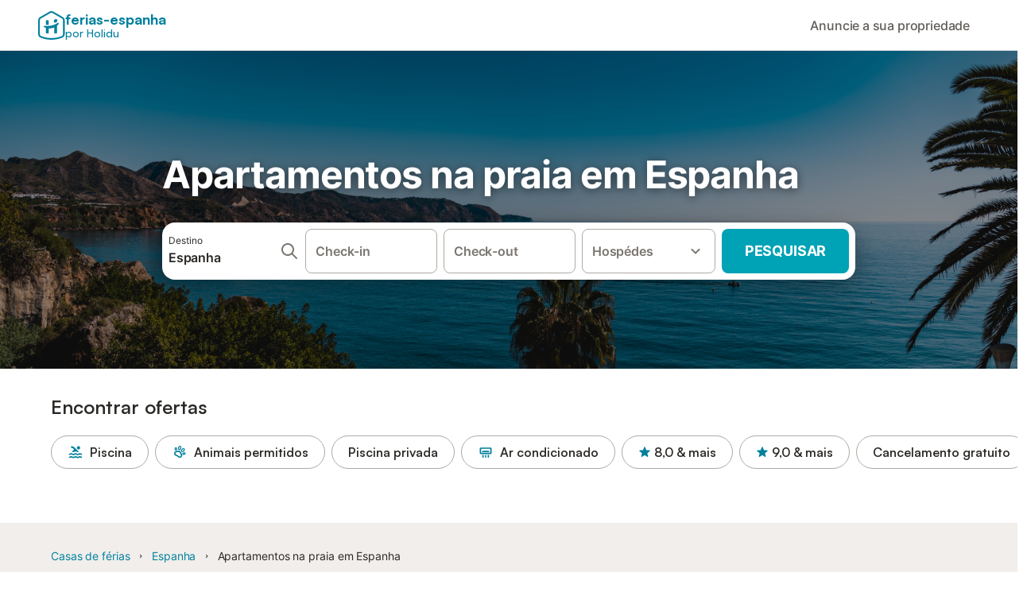

--- FILE ---
content_type: text/html; charset=utf-8
request_url: https://www.ferias-espanha.pt/Espanha/casas-ferias/praia
body_size: 149374
content:

<!DOCTYPE html>
<html lang="pt-PT" dir="ltr" data-page-id="SH_REGION_OFFER_PAGE" data-page-event-action="SH_REGION_OFFER_PAGE" class="is-desktop">
  <head>
    <script>window.renderedAt=1769791094061</script>
    <script src="https://cdnjs.cloudflare.com/polyfill/v3/polyfill.min.js?features=AbortController%2CResizeObserver%2Csmoothscroll%2Ces2020"></script>
    <script defer src="https://cdn.jsdelivr.net/npm/@thumbmarkjs/thumbmarkjs/dist/thumbmark.umd.js"></script>
    <script defer>
      // Thumbmark initialization - deferred to avoid blocking page rendering
      if (typeof ThumbmarkJS !== 'undefined') {
        ThumbmarkJS.getFingerprint().then(
          function(fp) { window.thumbmark = fp }
        );
      }
    </script>
    <script>
      !function(){if('PerformanceLongTaskTiming' in window){var g=window.__tti={e:[]}; g.o=new PerformanceObserver(function(l){g.e=g.e.concat(l.getEntries())}); g.o.observe({entryTypes:['longtask']})}}();
    </script>

    

    <meta charset="utf-8">
    <meta name="referrer" content="origin">
    <meta name="viewport" content="width=device-width, initial-scale=1, minimum-scale=1, maximum-scale=1, viewport-fit=cover">
    <meta name="X-UA-Compatible" content="IE=edge">
    <meta http-equiv="pragma" content="no-cache">
    <meta http-equiv="cache-control" content="no-cache,must-revalidate">
    <meta http-equiv="expires" content="0">
    <meta http-equiv="x-dns-prefetch-control" content="on">
    <meta property="og:type" content="website">
    <meta name="format-detection" content="telephone=no">

    <link rel="home" href="/">

    

    <meta name="author" content="Spain holiday online rentals S.L."><meta name="copyright" content="Ferias-Espanha.pt"><meta  content="Ferias-Espanha.pt" itemprop="name"><meta name="twitter:card" content="app"><meta name="twitter:site" content="@holidu"><meta name="twitter:app:name:iphone" content="Holidu"><meta name="twitter:app:id:iphone" content="1102400164"><meta name="twitter:app:url:iphone" content="holidu:&#x2F;&#x2F;"><meta name="twitter:app:id:googleplay" content="com.holidu.holidu"><meta name="p:domain_verify" content="01a1a1e09e216e742cabfce26fbabbe4">

    <link rel="apple-touch-icon" type="" sizes="76x76" href="https://assets.holidu.com/assets/images/favicons/holidu-touch-icon-ipad.png"><link rel="apple-touch-icon" type="" sizes="120x120" href="https://assets.holidu.com/assets/images/favicons/holidu-touch-icon-iphone-retina.png"><link rel="apple-touch-icon" type="" sizes="152x152" href="https://assets.holidu.com/assets/images/favicons/holidu-touch-icon-ipad-retina.png"><link rel="apple-touch-icon" type="" sizes="" href="https://assets.holidu.com/assets/images/favicons/holidu-touch-icon-iphone.png"><link rel="icon" type="" sizes="" href="https://assets.holidu.com/assets/images/favicons/holidu-touch-icon-ipad-retina.png">

    <link rel="preconnect" crossorigin="" href="https://www.google-analytics.com" />
    <link rel="preconnect" crossorigin="" href="https://api.holidu.com" />
    <link rel="preconnect" crossorigin="" href="https://www.googletagmanager.com" />
    <link rel="preconnect" crossorigin="" href="https://cdn.taboola.com" />
    <link rel="preconnect" crossorigin="" href="https://bat.bing.com" />
    <link rel="preconnect" crossorigin="" href="https://connect.facebook.net" />
    <link rel="preconnect" crossorigin="" href="https://assets.holidu.com" />
    <link rel="preconnect" crossorigin="" href="https://static.holidu.com" />
    

    
    <script>
        window.process = window.process || {};
        window.process.env = window.process.env || {};
        window.process.env.IS_CLIENT = true;
    </script>
    <link data-rh="true" rel="preload" as="image" href="https://assets.holidu.com/spainholiday/static/img/masthead.png" type="image/webp" data-should-be-placed-higher="true"/>
    <link href='https://assets.holidu.com/assets/styles/index.v4.1958.0.css' rel='stylesheet' type='text/css'>
    <link href='https://assets.holidu.com/assets/styles/tailwind.v4.1958.0.css' rel='stylesheet' type='text/css'><link href='https://assets.holidu.com/assets/styles/spainholiday.v4.1958.0.css' rel='stylesheet' type='text/css'>

    <title data-rh="true">Alojamento, casas e vivendas junto à praia para alugar em Espanha</title>
    
    <meta data-rh="true" name="application-name" content="Alojamento, casas e vivendas junto à praia para alugar em Espanha"/><meta data-rh="true" name="robots" content="index, follow"/><meta data-rh="true" name="description" content="Uma seleção de casas de férias junto à praia em Espanha para alugar diretamente com o proprietário. Escolha as casas mais próximas da praia e, se quiser informações adicionais sobre a sua localização, consulte tudo no nosso site. Uma casa, apartamento ou vivenda junto à praia é a solução ideal para férias."/><meta data-rh="true" property="og:title" content="Alojamento, casas e vivendas junto à praia para alugar em Espanha"/><meta data-rh="true" property="og:image" content="https://static.holidu.com/region/294/l/26241.jpg"/><meta data-rh="true" property="og:description" content="Uma seleção de casas de férias junto à praia em Espanha para alugar diretamente com o proprietário. Escolha as casas mais próximas da praia e, se quiser informações adicionais sobre a sua localização, consulte tudo no nosso site. Uma casa, apartamento ou vivenda junto à praia é a solução ideal para férias."/><meta data-rh="true" name="twitter:title" content="Alojamento, casas e vivendas junto à praia para alugar em Espanha"/><meta data-rh="true" name="twitter:description" content="Uma seleção de casas de férias junto à praia em Espanha para alugar diretamente com o proprietário. Escolha as casas mais próximas da praia e, se quiser informações adicionais sobre a sua localização, consulte tudo no nosso site. Uma casa, apartamento ou vivenda junto à praia é a solução ideal para férias."/><meta data-rh="true" name="twitter:image" content="https://static.holidu.com/region/294/l/26241.jpg"/>
    <link data-rh="true" rel="canonical" href="https://www.ferias-espanha.pt/Espanha/casas-ferias/praia"/><link data-rh="true" rel="alternate" hrefLang="pt-PT" href="https://www.ferias-espanha.pt/Espanha/casas-ferias/praia"/><link data-rh="true" rel="alternate" hrefLang="pl-PL" href="https://www.wakacje-hiszpania.pl/Hiszpania/wakacyjny-wynajem/domki-plazowe"/><link data-rh="true" rel="alternate" hrefLang="es-ES" href="https://www.vacaciones-espana.es/Espana/alquiler-vacaciones/playa"/><link data-rh="true" rel="preload" as="image" href="https://assets.holidu.com/spainholiday/static/img/masthead.png" type="image/webp" media data-should-be-placed-higher="true"/>
    
  

    

    
      <link rel="preload" href="https://assets.holidu.com/assets/fonts/Optimised/Inter-Regular-Latin.woff2" as="font" type="font/woff2" crossorigin>
      <link rel="preload" href="https://assets.holidu.com/assets/fonts/Optimised/Satoshi-Variable.woff2" as="font" type="font/woff2" crossorigin>
      <script type="text/javascript">

      /**
      * Loads fonts asynchronously and adds CSS classes to the document's root element
      * based on the loading status of the fonts.
      * If the fonts have already been loaded, adds 'FullyLoadedFont' class.
      * If the fonts have not been loaded, loads the fonts and adds 'FastLoadedFont' class
      * during the initial loading and 'FullyLoadedFont' class once all fonts are loaded.
      * Based on https://css-tricks.com/the-best-font-loading-strategies-and-how-to-execute-them/#loading-fonts-with-self-hosted-fonts
      */
      function loadFonts () {
        if (sessionStorage.fontsLoaded) {
          document.documentElement.classList.add('FullyLoadedFont')
          return
        }

        if ('fonts' in document) {
          document.fonts.load('1em InterInitial')
          .then(() => {
            document.documentElement.classList.add('FastLoadedFont')

            // Load critical font weights immediately:
            // - Inter 400 (body text) and 700 (headings)
            // - Satoshi 700 (bold titles, most common above the fold)
            // Variable fonts provide access to all weights, but loading the most common weight ensures it's prioritized
            Promise.all([
              document.fonts.load('400 1em Inter'),
              document.fonts.load('700 1em Inter'),
              document.fonts.load('700 1em Satoshi'), // Bold titles (most common above the fold)
            ]).then(() => {
              document.documentElement.classList.remove('FastLoadedFont')
              document.documentElement.classList.add('FullyLoadedFont')

              sessionStorage.fontsLoaded = true

              // Load non-critical font weights lazily (after initial render)
              // These are used in below-the-fold content or less critical UI elements
              Promise.all([
                document.fonts.load('500 1em Inter'),
                document.fonts.load('600 1em Inter'),
                // Satoshi variable font already provides access to all weights via 700,
                // but load 600 (semibold) explicitly if needed for specific title styles
                document.fonts.load('600 1em Satoshi'),
              ]).catch(() => {
                // Silently fail if fonts can't be loaded
              })
            })
          })
        }
      }

      loadFonts()
      </script>
    

    

    
    <style>
      
    .is-hidden-on-whitelabel {
      display: none;
    }

    .keep-blue {
      color: #00809d;
    }

    .keep-links-blue a {
      color: #00809d;
    }

    .keep-links-blue span.clickable {
      color: #00809d;
    }

    .WL--AppBanner {
      display: none;
    }
  
      html[data-page-id='SEARCH_PAGE'] .WL--Navbar {
        display: flex;
        border-bottom: none;
      }
    
    .WL--Navbar-AccountFeature {
      display: none;
    }
  
  .WL--Navbar {
    background: white;
    box-shadow: none;
    border-bottom: 1px solid #dadada;
  }

  .WL--Navbar--CurrentSearchDetails,
  .WL--Navbar--ContactInfo,
  .WL--Navbar--ContactInfo > a {
    color: #1d1d1d;
  }

  .WL--Navbar-BackButton svg > path {
    fill: #1d1d1d;
  }

  .WL--Navbar-HelpButton {
    color: #1d1d1d;
  }

  .WL--Navbar-HelpButton svg path[fill='currentColor'] {
    fill: #1d1d1d;
  }

  .WL--Navbar-BurgerMenu {
    fill: #1d1d1d;
  }

  .WL--Navbar-BurgerMenu svg > path {
    fill: #1d1d1d;
  }

  .WL--petsAllowedLabel {
    color: #1d1d1d !important;
  }

  .WL--petsAllowedCheckbox rect {
    stroke: #646464 !important;
  }

      .WL--StickySearch--Logo--Cooperation,
      .WL--StickySearch--Logo--Custom {
        display: none;
      }
    
    </style>

    
    <style>
      :root {
        --color-primary: #00809D;--color-primary-rgb: 0,128,157;--color-primary-transparent: #00809D33;--color-primary-half-transparent: #00809D1A;--color-primary-dark: #024251;--color-primary-dark-rgb: 2,66,81;--color-cta: #00A2B5;--color-cta-rgb: 0,162,181;--color-cta-active: #008291;--color-cta-text: #FFFFFF;
      }
    </style>
  </head>

  <body>

    

    <main id="main">
      
      <div id="root"><div class="WL--Navbar flex w-full items-center justify-center z-VisibilityNavbar bg-primary h-xxl4"><div class="flex max-w-xl items-center justify-between md:px-m lg2:px-xxl3 w-full"><a class="cursor-pointer" href="/"><div class="flex min-w-0 items-center gap-xs whitespace-nowrap"><svg viewBox="0 0 47 50" fill="none" xmlns="http://www.w3.org/2000/svg" class="h-[2rem] shrink-0 text-petrol md:h-[2.25rem] md:w-[2.115rem]"><path d="M32.4519 18.8654C31.2164 20.2553 29.2431 20.5567 28.0591 19.552C26.8751 18.5472 26.9093 16.6048 28.1449 15.2149C29.3804 13.825 31.3538 13.5236 32.5377 14.5283C33.7217 15.5331 33.6874 17.4755 32.4519 18.8654Z" class="fill-current"></path><path d="M18.2759 24.0496V16.5399C18.2759 16.3593 18.2042 16.1862 18.0766 16.0586C17.949 15.931 17.7759 15.8593 17.5953 15.8593H14.1497C14.0603 15.8593 13.9718 15.8769 13.8893 15.9111C13.8067 15.9453 13.7317 15.9954 13.6685 16.0586C13.6053 16.1218 13.5551 16.1968 13.5209 16.2794C13.4867 16.362 13.4691 16.4505 13.4691 16.5399V24.0477C15.0693 24.1634 16.6757 24.164 18.2759 24.0496Z" class="fill-current"></path><path d="M35.1579 20.3492C35.2178 20.3933 35.2679 20.4492 35.3053 20.5135L35.878 21.5055C35.9449 21.6202 35.9767 21.7521 35.9692 21.8847C35.9618 22.0174 35.9155 22.1449 35.8362 22.2514C34.9188 23.4661 33.8679 24.5739 32.7031 25.5539V38.2619C32.7031 38.3513 32.6855 38.4398 32.6513 38.5223C32.6171 38.6049 32.567 38.6799 32.5038 38.7431C32.4406 38.8063 32.3656 38.8565 32.283 38.8907C32.2004 38.9249 32.1119 38.9425 32.0226 38.9425H28.5769C28.3964 38.9425 28.2233 38.8708 28.0957 38.7431C27.968 38.6155 27.8963 38.4424 27.8963 38.2619V28.5593C24.8756 29.8985 21.5716 30.4736 18.276 30.2339V38.2619C18.276 38.3513 18.2584 38.4398 18.2242 38.5224C18.19 38.6049 18.1398 38.68 18.0766 38.7432C18.0134 38.8064 17.9384 38.8565 17.8558 38.8907C17.7733 38.9249 17.6848 38.9425 17.5954 38.9425H14.1498C13.9693 38.9425 13.7961 38.8708 13.6685 38.7432C13.5409 38.6155 13.4692 38.4424 13.4692 38.2619V29.2982C12.2665 28.9067 11.1036 28.4025 9.99578 27.7923C9.91618 27.7486 9.8461 27.6894 9.78965 27.6182C9.7332 27.5471 9.69151 27.4654 9.66702 27.3779C9.64253 27.2904 9.63573 27.199 9.64702 27.1088C9.65832 27.0187 9.68748 26.9318 9.73279 26.853L10.2572 25.9447C10.3258 25.8265 10.4284 25.7317 10.5516 25.6726C10.6748 25.6135 10.813 25.5929 10.9481 25.6134C19.161 26.8246 27.5483 24.9967 34.5326 20.3365C34.5942 20.2949 34.6636 20.2664 34.7367 20.2527C34.8098 20.2391 34.8849 20.2406 34.9574 20.2572C35.0298 20.2738 35.0981 20.3051 35.1579 20.3492Z" class="fill-current"></path><path fill-rule="evenodd" clip-rule="evenodd" d="M26.6131 0.984149L42.6539 10.2452C44.893 11.538 46.1769 13.6867 46.1762 16.1403L46.1706 40.1068C46.1697 42.8355 44.6074 45.194 42.0932 46.2623C30.3644 51.2458 15.7984 51.2457 4.08114 46.2631C1.56795 45.1944 0.00648322 42.8361 0.00580897 40.1084L1.39896e-07 16.1403C-0.000489333 13.6865 1.28349 11.538 3.52248 10.2452L19.5631 0.984149C21.8361 -0.327884 24.3398 -0.328216 26.6131 0.984149ZM40.9633 43.603C42.4142 42.9866 43.2808 41.6792 43.2813 40.106L43.2869 16.1396C43.2873 14.7054 42.5689 13.5323 41.2093 12.7474L25.1685 3.48637C23.7686 2.67805 22.4071 2.67834 21.0077 3.48637L4.96713 12.7474C3.60748 13.5323 2.88896 14.7054 2.88929 16.1396L2.8951 40.1078C2.89543 41.6804 3.76148 42.9874 5.21176 43.6042C16.2329 48.291 29.9321 48.2902 40.9633 43.603Z" class="fill-current"></path></svg><div class="flex h-[1.75rem] min-w-0 shrink-0 flex-col items-start font-satoshi text-petrol md:h-[2.25rem]"><span class="select-none text-[0.875rem] font-[750] leading-tight -tracking-base md:text-[1.125rem] md:leading-[1.25rem] md:-tracking-xs" translate="no">ferias-espanha</span><span class="select-none text-[0.75rem] font-medium leading-3 -tracking-base md:text-[0.875rem] md:leading-4 md:-tracking-xs" translate="no">por Holidu</span></div></div></a><div class="flex items-center gap-x-xxs"><form action="/redirect/prg" target="_blank" class="hidden" method="POST"><input name="to" type="hidden" value="L3BhcnRuZXJz"/></form><a class="WL--Navbar-PartnersLink p-s text-base font-medium cursor-pointer relative rounded-big flex-shrink-0 text-gray-700 hover:bg-gray-100 hover:text-grey-black active:bg-gray-200 active:text-grey-black" tabindex="0">Anuncie a sua propriedade</a><div class="flex gap-x-xxs"><div><button class="WL--Navbar-AccountFeature ring-offset-primary p-s tw-reset-button flex cursor-pointer rounded-big lg:items-center text-gray-700 hover:bg-gray-100 hover:text-gray-black active:bg-gray-200 active:text-gray-black ring-offset-white-100" data-testid="Navbar__DropdownLink-Account"><svg viewBox="0 0 24 24" fill="none" xmlns="http://www.w3.org/2000/svg" class="mr-xxs h-xl w-xl"><path d="M5.85 17.1C6.7 16.45 7.65 15.9375 8.7 15.5625C9.75 15.1875 10.85 15 12 15C13.15 15 14.25 15.1875 15.3 15.5625C16.35 15.9375 17.3 16.45 18.15 17.1C18.7333 16.4167 19.1875 15.6417 19.5125 14.775C19.8375 13.9083 20 12.9833 20 12C20 9.78333 19.2208 7.89583 17.6625 6.3375C16.1042 4.77917 14.2167 4 12 4C9.78333 4 7.89583 4.77917 6.3375 6.3375C4.77917 7.89583 4 9.78333 4 12C4 12.9833 4.1625 13.9083 4.4875 14.775C4.8125 15.6417 5.26667 16.4167 5.85 17.1ZM12 13C11.0167 13 10.1875 12.6625 9.5125 11.9875C8.8375 11.3125 8.5 10.4833 8.5 9.5C8.5 8.51667 8.8375 7.6875 9.5125 7.0125C10.1875 6.3375 11.0167 6 12 6C12.9833 6 13.8125 6.3375 14.4875 7.0125C15.1625 7.6875 15.5 8.51667 15.5 9.5C15.5 10.4833 15.1625 11.3125 14.4875 11.9875C13.8125 12.6625 12.9833 13 12 13ZM12 22C10.6167 22 9.31667 21.7375 8.1 21.2125C6.88333 20.6875 5.825 19.975 4.925 19.075C4.025 18.175 3.3125 17.1167 2.7875 15.9C2.2625 14.6833 2 13.3833 2 12C2 10.6167 2.2625 9.31667 2.7875 8.1C3.3125 6.88333 4.025 5.825 4.925 4.925C5.825 4.025 6.88333 3.3125 8.1 2.7875C9.31667 2.2625 10.6167 2 12 2C13.3833 2 14.6833 2.2625 15.9 2.7875C17.1167 3.3125 18.175 4.025 19.075 4.925C19.975 5.825 20.6875 6.88333 21.2125 8.1C21.7375 9.31667 22 10.6167 22 12C22 13.3833 21.7375 14.6833 21.2125 15.9C20.6875 17.1167 19.975 18.175 19.075 19.075C18.175 19.975 17.1167 20.6875 15.9 21.2125C14.6833 21.7375 13.3833 22 12 22ZM12 20C12.8833 20 13.7167 19.8708 14.5 19.6125C15.2833 19.3542 16 18.9833 16.65 18.5C16 18.0167 15.2833 17.6458 14.5 17.3875C13.7167 17.1292 12.8833 17 12 17C11.1167 17 10.2833 17.1292 9.5 17.3875C8.71667 17.6458 8 18.0167 7.35 18.5C8 18.9833 8.71667 19.3542 9.5 19.6125C10.2833 19.8708 11.1167 20 12 20ZM12 11C12.4333 11 12.7917 10.8583 13.075 10.575C13.3583 10.2917 13.5 9.93333 13.5 9.5C13.5 9.06667 13.3583 8.70833 13.075 8.425C12.7917 8.14167 12.4333 8 12 8C11.5667 8 11.2083 8.14167 10.925 8.425C10.6417 8.70833 10.5 9.06667 10.5 9.5C10.5 9.93333 10.6417 10.2917 10.925 10.575C11.2083 10.8583 11.5667 11 12 11Z" fill="currentColor"></path></svg><span class="font-medium">Conta</span></button></div></div></div></div></div><div data-testid="Masthead" class="relative z-SeoPageMastHead mb-xxl flex w-full flex-col min-h-[24rem] md:min-h-[25rem] max-h-[90rem]"><picture><source srcSet="https://assets.holidu.com/spainholiday/static/img/masthead.png" type="image/png" media="(min-width: 48rem)"/><source srcSet="https://assets.holidu.com/spainholiday/static/img/masthead.png" type="image/png"/><img alt="Apartamentos na praia em Espanha" data-testid="Masthead__Image" class="absolute inset-0 h-full w-full object-cover backdrop-blur-xl" importance="high" fetchpriority="high" src="https://assets.holidu.com/spainholiday/static/img/masthead.png"/></picture><div class="absolute inset-0 bg-gradient-to-b from-black-30 via-transparent to-transparent"></div><header class="relative flex flex-col items-center leading-tight flex-1 bg-black-30 justify-center"><div class="flex flex-col items-center justify-center p-m sm:px-xxl sm:py-0 w-full max-w-[30.5rem] md:w-[42.5rem] md:max-w-xl lg:w-[58.5rem]"><h1 class="mt-0 text-3xl leading-tight text-white-100 sm:text-5xl md:mt-m md:text-6xl seo-masthead-title-shadow w-full" data-testid="Masthead__Title">Apartamentos na praia em Espanha</h1><form action="/redirect/prg" target="_blank" method="POST" class="relative SearchBarWrapper w-full lg:h-18 z-1 mx-auto my-0 rounded-xxl bg-white-100 p-xs shadow-800"><input name="to" type="hidden" value="L3MvRXNwYW5oYT9wcm9wZXJ0eVR5cGU9QVBBUlRNRU5UJnRvQ29hc3Q9MzAwMA=="/><button type="submit" class="absolute inset-0 z-10 cursor-pointer"></button><div class="relative flex min-h-[3.25rem] w-full h-full flex-col space-y-xs lg:flex-row lg:space-x-xs lg:space-y-0 lg:max-w-none" role="presentation"><form data-testid="SearchBarDesktop__SearchField__Form" action="/redirect/s" autoComplete="off" class="relative z-SearchOverlayBanner flex bg-white-100 transition-colors hover:bg-gray-50 h-14 flex-grow rounded-big border border-solid border-gray-400 px-s py-xs hover:border-black-50 lg:h-full" id="searchBarForm" method="GET" role="presentation"><div class="flex w-full items-center justify-between"><div class="flex w-0 flex-grow flex-col"><div class="flex items-center text-xs text-grey-black">Destino</div><input class="flex-grow overflow-ellipsis border-none pl-0 focus-visible:ring-0 text-base font-semibold placeholder:text-gray-600 placeholder:opacity-100" placeholder="Onde gostaria de ir?" type="text" data-testid="Searchbar__DestinationInput" value="Espanha"/></div><button class="pointer-events-auto flex h-full cursor-pointer items-center px-0 focus-within:ring-0" type="button" tabindex="-1"><svg viewBox="0 0 24 24" fill="none" xmlns="http://www.w3.org/2000/svg" class="h-xl w-xl text-gray-600"><path fill-rule="evenodd" clip-rule="evenodd" d="M10 4C6.68629 4 4 6.68629 4 10C4 13.3137 6.68629 16 10 16C13.3137 16 16 13.3137 16 10C16 6.68629 13.3137 4 10 4ZM2 10C2 5.58172 5.58172 2 10 2C14.4183 2 18 5.58172 18 10C18 11.8487 17.3729 13.551 16.3199 14.9056L21.7071 20.2929C22.0976 20.6834 22.0976 21.3166 21.7071 21.7071C21.3166 22.0976 20.6834 22.0976 20.2929 21.7071L14.9056 16.3199C13.551 17.3729 11.8487 18 10 18C5.58172 18 2 14.4183 2 10Z" fill="currentColor"></path></svg></button><button class="border-rounded-full focus-within:border-4 focus-within:border-grey-black focus-within:ring-0 hidden" type="button" aria-label="Excluir entrada"><div class="flex h-xl w-xl items-center justify-center rounded-full bg-gray-300 p-px"><svg viewBox="0 0 24 24" fill="none" xmlns="http://www.w3.org/2000/svg" class="h-full w-full text-white-100"><path fill-rule="evenodd" clip-rule="evenodd" d="M18.3 5.71C17.91 5.32 17.28 5.32 16.89 5.71L12 10.59L7.10997 5.7C6.71997 5.31 6.08997 5.31 5.69997 5.7C5.30997 6.09 5.30997 6.72 5.69997 7.11L10.59 12L5.69997 16.89C5.30997 17.28 5.30997 17.91 5.69997 18.3C6.08997 18.69 6.71997 18.69 7.10997 18.3L12 13.41L16.89 18.3C17.28 18.69 17.91 18.69 18.3 18.3C18.69 17.91 18.69 17.28 18.3 16.89L13.41 12L18.3 7.11C18.68 6.73 18.68 6.09 18.3 5.71Z" fill="currentColor"></path></svg></div></button></div></form><div class="relative flex min-w-[17.8rem] h-14 lg:h-auto lg:flex-shrink-0"><div class="flex flex-grow h-full space-x-xs"><div class="flex-grow"><div class="tw-reset-button flex h-full w-full flex-col rounded relative w-auto min-w-full"><div class="relative h-0 w-full flex-1"><div class="absolute bottom-0 left-0 right-0 top-0"><button data-testid="Searchbar__CalendarInput" class="tw-reset-button relative box-border block h-full w-full cursor-pointer focus-within:!border-2 focus-within:!border-grey-black focus-within:ring-0 bg-white-100 transition-colors hover:bg-gray-50 rounded-big border-solid px-s outline outline-1 outline-offset-0 outline-white-100 border border-gray-400 hover:border-black-50 text-gray-600"><div class="box-border flex h-full w-full flex-col items-start justify-center" data-testid="Searchbar__OpenCalendarButton"><div class="flex items-center font-semibold">Check-in</div></div></button></div><div class="font-medium mx-xs invisible whitespace-nowrap">domingo, 28/03 ±3|</div></div></div></div><div class="flex-grow"><div class="tw-reset-button flex h-full w-full flex-col rounded relative w-auto min-w-full"><div class="relative h-0 w-full flex-1"><div class="absolute bottom-0 left-0 right-0 top-0"><button data-testid="Searchbar__CalendarInput" class="tw-reset-button relative box-border block h-full w-full cursor-pointer focus-within:!border-2 focus-within:!border-grey-black focus-within:ring-0 bg-white-100 transition-colors hover:bg-gray-50 rounded-big border-solid px-s outline outline-1 outline-offset-0 outline-white-100 border border-gray-400 hover:border-black-50 text-gray-600"><div class="box-border flex h-full w-full flex-col items-start justify-center" data-testid="Searchbar__OpenCalendarButton"><div class="flex items-center font-semibold">Check-out</div></div></button></div><div class="font-medium mx-xs invisible whitespace-nowrap">domingo, 28/03 ±3|</div></div></div></div></div></div><div class="relative h-14 w-full lg:h-auto lg:w-[10.5rem] lg:flex-shrink-0"><button data-testid="Searchbar__PersonPickerInput" class="tw-reset-button relative box-border block h-full w-full cursor-pointer focus-within:!border-2 focus-within:!border-grey-black focus-within:ring-0 bg-white-100 transition-colors hover:bg-gray-50 rounded-big border-solid px-s outline outline-1 outline-offset-0 outline-white-100 border border-gray-400 hover:border-black-50 text-gray-600 pr-xl"><div class="absolute right-s top-1/2 -translate-y-1/2 text-gray-600 transition-all duration-100"><svg viewBox="0 0 24 24" fill="none" xmlns="http://www.w3.org/2000/svg" class="w-xl h-xl"><path fill-rule="evenodd" clip-rule="evenodd" d="M8.11997 9.29006L12 13.1701L15.88 9.29006C16.27 8.90006 16.9 8.90006 17.29 9.29006C17.68 9.68006 17.68 10.3101 17.29 10.7001L12.7 15.2901C12.31 15.6801 11.68 15.6801 11.29 15.2901L6.69997 10.7001C6.30997 10.3101 6.30997 9.68006 6.69997 9.29006C7.08997 8.91006 7.72997 8.90006 8.11997 9.29006Z" fill="currentColor"></path></svg></div><div class="flex items-center overflow-hidden"><div class="text-gray-600 text-base flex flex-col font-semibold"><span class="overflow-hidden text-ellipsis whitespace-nowrap">Hospédes</span></div></div></button></div><button class="WL--SearchButton cursor-pointer font-bold uppercase tracking-[0.016rem] text-cta-text h-14 min-w-[10rem] rounded-big text-lg lg:h-full transition-colors bg-cta hover:bg-cta-active" form="searchBarForm" type="submit" data-testid="Searchbar__SearchButton">Pesquisar</button></div></form></div></header></div><div class="!my-0" data-testid="SelectDatesCTAAnchor"></div><section class="w-full mb-xxl3 lg:mb-xxl4"><div class="w-full max-w-xl px-m md:px-xxl lg2:px-xxl4 mx-auto"><h2 class="font-bold text-grey-black text-title-xl md:text-title-2xl font-semibold mb-m mt-0" data-testid="QuickFilters__Title">Encontrar ofertas</h2><div class="no-scrollbar -mx-m flex flex-nowrap overflow-x-scroll md:-mx-xxl lg2:m-0 lg2:overflow-visible"><form action="/redirect/prg" target="_blank" class="hidden" method="POST"><input name="to" type="hidden" value="L3MvRXNwYW5oYT9wcm9wZXJ0eVR5cGU9QVBBUlRNRU5UJnRvQ29hc3Q9MzAwMCZhbWVuaXRpZXM9UE9PTA=="/></form><a class="m-xxs flex items-center rounded-full text-grey-black whitespace-nowrap px-l py-xs transition-all bg-transparent hover:bg-primary-lightest border border-solid border-gray-400 hover:border-primary first-of-type:ml-m last-of-type:mr-m md:first-of-type:ml-xxl md:last-of-type:mr-xxl lg2:first-of-type:ml-0 lg2:last-of-type:mr-0 text-title-base font-semibold" data-testid="QuickFilters__Filter" tabindex="0"><span class="mr-xs flex items-center text-primary"><svg viewBox="0 0 24 24" fill="none" xmlns="http://www.w3.org/2000/svg" class="h-l w-l"><path fill-rule="evenodd" clip-rule="evenodd" d="M6.11 5.56C7.3 5.7 8.14 6.14 9 7L10 8L6.75 11.25C7.06 11.37 7.31 11.52 7.52 11.64C7.89 11.87 8.11 12 8.67 12C9.23 12 9.45 11.87 9.82 11.64C10.28 11.37 10.9 11 12.01 11C13.12 11 13.74 11.37 14.19 11.64C14.56 11.86 14.79 12 15.34 12C15.89 12 16.12 11.87 16.49 11.64C16.61 11.57 16.75 11.49 16.9 11.41L10.48 5C9.22 3.74 8.04 3.2 6.3 3.05C5.6 2.99 5 3.56 5 4.26V4.35C5 4.98 5.49 5.48 6.11 5.56ZM21.35 18.91C21.18 18.85 21.03 18.76 20.85 18.64C20.4 18.37 19.78 18 18.67 18C17.56 18 16.94 18.37 16.49 18.64C16.12 18.87 15.89 19 15.34 19C14.79 19 14.56 18.86 14.19 18.64C13.74 18.37 13.12 18 12.01 18C10.9 18 10.28 18.37 9.82 18.64C9.45 18.87 9.23 19 8.67 19C8.11 19 7.89 18.87 7.52 18.64C7.07 18.37 6.45 18 5.34 18C4.23 18 3.61 18.37 3.15 18.64C2.97 18.75 2.82 18.84 2.65 18.91C2.27 19.04 2 19.36 2 19.76V19.88C2 20.55 2.66 21.01 3.3 20.79C3.67 20.66 3.95 20.49 4.19 20.35C4.56 20.13 4.79 20 5.34 20C5.89 20 6.12 20.13 6.49 20.36C6.94 20.63 7.56 21 8.67 21C9.78 21 10.4 20.63 10.86 20.36C11.23 20.13 11.45 20 12.01 20C12.56 20 12.79 20.14 13.16 20.36C13.61 20.63 14.23 21 15.34 21C16.45 21 17.06 20.63 17.52 20.36C17.89 20.13 18.11 20 18.67 20C19.22 20 19.45 20.14 19.82 20.36C20.05 20.5 20.33 20.67 20.7 20.8C21.33 21.02 22 20.56 22 19.89V19.77C22 19.36 21.73 19.04 21.35 18.91ZM18.65 13.5C19.76 13.5 20.38 13.87 20.83 14.14C21.02 14.25 21.17 14.34 21.34 14.4C21.71 14.54 21.98 14.86 21.98 15.26V15.38C21.98 16.05 21.3 16.52 20.67 16.29C20.32 16.16 20.05 16 19.82 15.86C19.45 15.64 19.22 15.5 18.67 15.5C18.11 15.5 17.89 15.63 17.52 15.86C17.07 16.13 16.45 16.5 15.34 16.5C14.23 16.5 13.61 16.13 13.16 15.86C12.79 15.64 12.56 15.5 12.01 15.5C11.45 15.5 11.23 15.63 10.86 15.86C10.41 16.13 9.79 16.5 8.68 16.5C7.57 16.5 6.95 16.13 6.5 15.86C6.13 15.64 5.9 15.5 5.35 15.5C4.8 15.5 4.57 15.63 4.2 15.86C3.92 16.02 3.58 16.22 3.11 16.35C2.55 16.51 2 16.07 2 15.49V15.26C2 14.86 2.27 14.54 2.65 14.41C2.82 14.34 2.97 14.25 3.15 14.14C3.6 13.87 4.22 13.5 5.33 13.5C6.44 13.5 7.06 13.87 7.51 14.14C7.88 14.36 8.11 14.5 8.66 14.5C9.22 14.5 9.44 14.37 9.81 14.14C10.26 13.87 10.88 13.5 11.99 13.5C13.1 13.5 13.72 13.87 14.17 14.14C14.54 14.36 14.77 14.5 15.32 14.5C15.87 14.5 16.1 14.37 16.47 14.14C16.92 13.87 17.54 13.5 18.65 13.5ZM16.5 3C17.8807 3 19 4.11929 19 5.5C19 6.88071 17.8807 8 16.5 8C15.1193 8 14 6.88071 14 5.5C14 4.11929 15.1193 3 16.5 3Z" fill="currentColor"></path></svg></span>Piscina</a><form action="/redirect/prg" target="_blank" class="hidden" method="POST"><input name="to" type="hidden" value="L3MvRXNwYW5oYT9wcm9wZXJ0eVR5cGU9QVBBUlRNRU5UJnRvQ29hc3Q9MzAwMCZhbWVuaXRpZXM9UEVUU19BTExPV0VE"/></form><a class="m-xxs flex items-center rounded-full text-grey-black whitespace-nowrap px-l py-xs transition-all bg-transparent hover:bg-primary-lightest border border-solid border-gray-400 hover:border-primary first-of-type:ml-m last-of-type:mr-m md:first-of-type:ml-xxl md:last-of-type:mr-xxl lg2:first-of-type:ml-0 lg2:last-of-type:mr-0 text-title-base font-semibold" data-testid="QuickFilters__Filter" tabindex="0"><span class="mr-xs flex items-center text-primary"><svg viewBox="0 0 24 24" fill="none" xmlns="http://www.w3.org/2000/svg" class="h-l w-l"><path fill-rule="evenodd" clip-rule="evenodd" d="M10.7972 3.07898C11.3366 2.60398 12.074 2.29623 12.8478 2.50357C13.6216 2.71091 14.1065 3.34617 14.336 4.02719C14.5677 4.71437 14.5793 5.53621 14.363 6.34368C14.1466 7.15115 13.7256 7.85703 13.1814 8.33633C12.6421 8.81133 11.9046 9.11908 11.1308 8.91174C10.357 8.7044 9.87217 8.06914 9.64261 7.38812C9.41097 6.70094 9.39928 5.8791 9.61564 5.07163C9.832 4.26416 10.253 3.55828 10.7972 3.07898ZM11.7887 4.20464C11.4955 4.46286 11.2151 4.89786 11.0645 5.45986C10.9139 6.02186 10.9392 6.53876 11.064 6.90898C11.1909 7.28534 11.382 7.42613 11.519 7.46285C11.6561 7.49957 11.8919 7.47318 12.19 7.21067C12.4832 6.95246 12.7635 6.51745 12.9141 5.95545C13.0647 5.39345 13.0394 4.87655 12.9146 4.50633C12.7877 4.12997 12.5967 3.98918 12.4596 3.95246C12.3226 3.91574 12.0867 3.94213 11.7887 4.20464Z" fill="currentColor"></path><path fill-rule="evenodd" clip-rule="evenodd" d="M10.1147 9.87761C11.8954 9.65274 13.6078 10.6414 14.3033 12.2959L15.5789 15.33C15.8622 16.0038 15.9434 16.7455 15.8126 17.4646C15.2912 20.3326 11.8505 21.548 9.64327 19.6439L8.34655 18.5252C8.15596 18.3608 7.93606 18.2338 7.69837 18.151L6.0812 17.5873C3.32859 16.6279 2.66081 13.0405 4.88384 11.1549C5.44126 10.6821 6.12416 10.3816 6.84933 10.29L10.1147 9.87761ZM12.4596 13.071C12.1119 12.2437 11.2556 11.7494 10.3653 11.8619L7.09993 12.2742C6.75961 12.3172 6.43914 12.4582 6.17755 12.6801C5.13432 13.565 5.4477 15.2485 6.73945 15.6988L8.35663 16.2624C8.83199 16.4281 9.2718 16.682 9.65297 17.0109L10.9497 18.1296C11.9855 19.0231 13.6002 18.4528 13.8449 17.1069C13.9062 16.7694 13.8681 16.4213 13.7352 16.1051L12.4596 13.071Z" fill="currentColor"></path><path fill-rule="evenodd" clip-rule="evenodd" d="M19.4636 6.6757C18.9191 6.08816 18.131 5.95596 17.4215 6.07084C16.7057 6.18677 15.9734 6.56006 15.3603 7.12833C14.7472 7.6966 14.3195 8.39847 14.1497 9.10347C13.9814 9.80216 14.0535 10.598 14.598 11.1855C15.1426 11.7731 15.9307 11.9053 16.6401 11.7904C17.356 11.6745 18.0883 11.3012 18.7013 10.7329C19.3144 10.1646 19.7422 9.46278 19.912 8.75778C20.0803 8.05909 20.0082 7.26323 19.4636 6.6757ZM16.38 8.22845C16.8067 7.83293 17.2757 7.61401 17.6613 7.55155C18.0534 7.48806 18.2671 7.59132 18.3635 7.69538C18.46 7.79943 18.5467 8.02034 18.4537 8.40647C18.3622 8.78628 18.1084 9.23728 17.6817 9.63279C17.255 10.0283 16.786 10.2472 16.4004 10.3097C16.0083 10.3732 15.7946 10.2699 15.6981 10.1659C15.6017 10.0618 15.5149 9.8409 15.608 9.45478C15.6995 9.07496 15.9533 8.62396 16.38 8.22845Z" fill="currentColor"></path><path fill-rule="evenodd" clip-rule="evenodd" d="M19.6144 12.2121C20.162 12.3362 20.7276 12.6699 20.9639 13.2973C21.2002 13.9247 20.9952 14.5487 20.6655 15.0031C20.3317 15.4633 19.8187 15.8373 19.2216 16.0622C18.6245 16.2871 17.9923 16.3444 17.4377 16.2187C16.8902 16.0946 16.3246 15.7609 16.0883 15.1335C15.852 14.5061 16.057 13.8822 16.3866 13.4277C16.7205 12.9675 17.2335 12.5935 17.8306 12.3686C18.4277 12.1438 19.0599 12.0865 19.6144 12.2121ZM19.2829 13.675C19.0531 13.6229 18.7209 13.6362 18.3593 13.7724C17.9976 13.9086 17.7392 14.1178 17.6008 14.3085C17.4583 14.5051 17.4902 14.5999 17.4921 14.6048C17.4939 14.6098 17.5325 14.7021 17.7693 14.7558C17.9991 14.8079 18.3313 14.7946 18.6929 14.6584C19.0546 14.5222 19.313 14.3131 19.4514 14.1223C19.5939 13.9258 19.562 13.8309 19.5601 13.826C19.5583 13.8211 19.5197 13.7287 19.2829 13.675Z" fill="currentColor"></path><path fill-rule="evenodd" clip-rule="evenodd" d="M6.79516 9.7683C6.13368 9.87737 5.56186 9.55438 5.18064 9.14226C4.79454 8.72486 4.52806 8.14866 4.42426 7.51913C4.32045 6.8896 4.38784 6.25835 4.61949 5.73909C4.84822 5.2264 5.28608 4.73692 5.94756 4.62785C6.60904 4.51878 7.18087 4.84177 7.56208 5.25389C7.94819 5.67129 8.21466 6.24749 8.31846 6.87702C8.42227 7.50655 8.35488 8.1378 8.12323 8.65706C7.8945 9.16975 7.45664 9.65923 6.79516 9.7683ZM5.90427 7.27509C5.96714 7.65636 6.12177 7.95071 6.28177 8.12368C6.44666 8.30194 6.54594 8.28914 6.55112 8.28828C6.55631 8.28743 6.65444 8.26768 6.75337 8.04592C6.84937 7.83074 6.90131 7.50233 6.83845 7.12106C6.77558 6.73979 6.62095 6.44544 6.46095 6.27247C6.29606 6.09421 6.19678 6.10701 6.1916 6.10787C6.18641 6.10872 6.08828 6.12847 5.98935 6.35023C5.89335 6.56541 5.84141 6.89382 5.90427 7.27509Z" fill="currentColor"></path></svg></span>Animais permitidos</a><form action="/redirect/prg" target="_blank" class="hidden" method="POST"><input name="to" type="hidden" value="L3MvRXNwYW5oYT9wcm9wZXJ0eVR5cGU9QVBBUlRNRU5UJnRvQ29hc3Q9MzAwMCZhbWVuaXRpZXM9UE9PTF9QUklWQVRF"/></form><a class="m-xxs flex items-center rounded-full text-grey-black whitespace-nowrap px-l py-xs transition-all bg-transparent hover:bg-primary-lightest border border-solid border-gray-400 hover:border-primary first-of-type:ml-m last-of-type:mr-m md:first-of-type:ml-xxl md:last-of-type:mr-xxl lg2:first-of-type:ml-0 lg2:last-of-type:mr-0 text-title-base font-semibold" data-testid="QuickFilters__Filter" tabindex="0">Piscina privada</a><form action="/redirect/prg" target="_blank" class="hidden" method="POST"><input name="to" type="hidden" value="L3MvRXNwYW5oYT9wcm9wZXJ0eVR5cGU9QVBBUlRNRU5UJnRvQ29hc3Q9MzAwMCZhbWVuaXRpZXM9QUlSX0NPTkRJVElPTg=="/></form><a class="m-xxs flex items-center rounded-full text-grey-black whitespace-nowrap px-l py-xs transition-all bg-transparent hover:bg-primary-lightest border border-solid border-gray-400 hover:border-primary first-of-type:ml-m last-of-type:mr-m md:first-of-type:ml-xxl md:last-of-type:mr-xxl lg2:first-of-type:ml-0 lg2:last-of-type:mr-0 text-title-base font-semibold" data-testid="QuickFilters__Filter" tabindex="0"><span class="mr-xs flex items-center text-primary"><svg viewBox="0 0 24 24" fill="none" xmlns="http://www.w3.org/2000/svg" class="h-l w-l"><path d="M6.5 11C6.5 10.4477 6.94772 10 7.5 10H16.5C17.0523 10 17.5 10.4477 17.5 11C17.5 11.5523 17.0523 12 16.5 12H7.5C6.94772 12 6.5 11.5523 6.5 11Z" fill="currentColor"></path><path fill-rule="evenodd" clip-rule="evenodd" d="M3 7C3 5.89543 3.89543 5 5 5H19C20.1046 5 21 5.89543 21 7V13C21 14.1046 20.1046 15 19 15H5C3.89543 15 3 14.1046 3 13V7ZM19 7H5V13H19V7Z" fill="currentColor"></path><path d="M9 17C9 16.4477 8.55228 16 8 16C7.44772 16 7 16.4477 7 17V19.5C7 20.0523 7.44772 20.5 8 20.5C8.55228 20.5 9 20.0523 9 19.5V17Z" fill="currentColor"></path><path d="M12 16C12.5523 16 13 16.4477 13 17V19.5C13 20.0523 12.5523 20.5 12 20.5C11.4477 20.5 11 20.0523 11 19.5V17C11 16.4477 11.4477 16 12 16Z" fill="currentColor"></path><path d="M17 17C17 16.4477 16.5523 16 16 16C15.4477 16 15 16.4477 15 17V19.5C15 20.0523 15.4477 20.5 16 20.5C16.5523 20.5 17 20.0523 17 19.5V17Z" fill="currentColor"></path></svg></span>Ar condicionado</a><form action="/redirect/prg" target="_blank" class="hidden" method="POST"><input name="to" type="hidden" value="L3MvRXNwYW5oYT9wcm9wZXJ0eVR5cGU9QVBBUlRNRU5UJnRvQ29hc3Q9MzAwMCZyYXRpbmc9ODA="/></form><a class="m-xxs flex items-center rounded-full text-grey-black whitespace-nowrap px-l py-xs transition-all bg-transparent hover:bg-primary-lightest border border-solid border-gray-400 hover:border-primary first-of-type:ml-m last-of-type:mr-m md:first-of-type:ml-xxl md:last-of-type:mr-xxl lg2:first-of-type:ml-0 lg2:last-of-type:mr-0 text-title-base font-semibold" data-testid="QuickFilters__Filter" tabindex="0"><div class="flex flex-row items-center"><div class="StarRatingShow-Wrapper inline-flex items-center justify-center text-primary"><svg viewBox="0 0 24 24" fill="none" xmlns="http://www.w3.org/2000/svg" class="h-m w-m"><path fill-rule="evenodd" clip-rule="evenodd" d="M12 2C12.4129 2 12.7834 2.25379 12.9325 2.63883L15.0787 8.18002L21.0526 8.49482C21.4665 8.51663 21.824 8.79149 21.9515 9.18586C22.079 9.58023 21.95 10.0124 21.6272 10.2723L16.9858 14.0097L18.5279 19.7401C18.6354 20.1394 18.486 20.5637 18.1521 20.8076C17.8181 21.0514 17.3685 21.0646 17.0209 20.8408L11.9999 17.6074L6.97909 20.8407C6.63143 21.0646 6.18183 21.0514 5.8479 20.8075C5.51396 20.5636 5.36457 20.1394 5.47203 19.7401L7.0142 14.0097L2.37282 10.2723C2.05 10.0123 1.92099 9.58021 2.04846 9.18583C2.17594 8.79146 2.53348 8.5166 2.94737 8.49479L8.92136 8.17999L11.0675 2.63883C11.2166 2.25379 11.5871 2 12 2Z" fill="currentColor"></path></svg><div class="ml-xxs text-grey-black text-title-base font-semibold">8,0</div></div> <!-- -->&amp; mais</div></a><form action="/redirect/prg" target="_blank" class="hidden" method="POST"><input name="to" type="hidden" value="L3MvRXNwYW5oYT9wcm9wZXJ0eVR5cGU9QVBBUlRNRU5UJnRvQ29hc3Q9MzAwMCZyYXRpbmc9OTA="/></form><a class="m-xxs flex items-center rounded-full text-grey-black whitespace-nowrap px-l py-xs transition-all bg-transparent hover:bg-primary-lightest border border-solid border-gray-400 hover:border-primary first-of-type:ml-m last-of-type:mr-m md:first-of-type:ml-xxl md:last-of-type:mr-xxl lg2:first-of-type:ml-0 lg2:last-of-type:mr-0 text-title-base font-semibold" data-testid="QuickFilters__Filter" tabindex="0"><div class="flex flex-row items-center"><div class="StarRatingShow-Wrapper inline-flex items-center justify-center text-primary"><svg viewBox="0 0 24 24" fill="none" xmlns="http://www.w3.org/2000/svg" class="h-m w-m"><path fill-rule="evenodd" clip-rule="evenodd" d="M12 2C12.4129 2 12.7834 2.25379 12.9325 2.63883L15.0787 8.18002L21.0526 8.49482C21.4665 8.51663 21.824 8.79149 21.9515 9.18586C22.079 9.58023 21.95 10.0124 21.6272 10.2723L16.9858 14.0097L18.5279 19.7401C18.6354 20.1394 18.486 20.5637 18.1521 20.8076C17.8181 21.0514 17.3685 21.0646 17.0209 20.8408L11.9999 17.6074L6.97909 20.8407C6.63143 21.0646 6.18183 21.0514 5.8479 20.8075C5.51396 20.5636 5.36457 20.1394 5.47203 19.7401L7.0142 14.0097L2.37282 10.2723C2.05 10.0123 1.92099 9.58021 2.04846 9.18583C2.17594 8.79146 2.53348 8.5166 2.94737 8.49479L8.92136 8.17999L11.0675 2.63883C11.2166 2.25379 11.5871 2 12 2Z" fill="currentColor"></path></svg><div class="ml-xxs text-grey-black text-title-base font-semibold">9,0</div></div> <!-- -->&amp; mais</div></a><form action="/redirect/prg" target="_blank" class="hidden" method="POST"><input name="to" type="hidden" value="L3MvRXNwYW5oYT9wcm9wZXJ0eVR5cGU9QVBBUlRNRU5UJnRvQ29hc3Q9MzAwMCZvbmx5Q2FuY2VsbGFibGU9dHJ1ZQ=="/></form><a class="m-xxs flex items-center rounded-full text-grey-black whitespace-nowrap px-l py-xs transition-all bg-transparent hover:bg-primary-lightest border border-solid border-gray-400 hover:border-primary first-of-type:ml-m last-of-type:mr-m md:first-of-type:ml-xxl md:last-of-type:mr-xxl lg2:first-of-type:ml-0 lg2:last-of-type:mr-0 text-title-base font-semibold" data-testid="QuickFilters__Filter" tabindex="0">Cancelamento gratuito</a></div></div></section><section class="w-full z-0 bg-gray-100 pb-xxl pt-m"><div class="w-full max-w-xl px-m md:px-xxl lg2:px-xxl4 mx-auto"><div class="pt-m"></div><div class="pb-m"><ul class="m-0 flex list-none flex-wrap items-baseline truncate px-0 text-sm [&amp;_svg]:mx-[0.1rem] [&amp;_svg]:h-[0.6rem] [&amp;_svg]:flex-shrink-0 [&amp;_svg]:align-middle" data-testid="Breadcrumbs"><li class="inline min-w-[1.5rem] max-w-full shrink-0 overflow-hidden text-ellipsis [&amp;_a]:hover:underline" title="Casas de férias"><a data-testid="Breadcrumbs__Item" href="https://www.ferias-espanha.pt" class="py-xxs text-clickable lg:py-0">Casas de férias</a></li><svg viewBox="0 0 24 24" fill="none" xmlns="http://www.w3.org/2000/svg" class="h-xl w-xl"><path fill-rule="evenodd" clip-rule="evenodd" d="M9.29006 15.88L13.1701 12L9.29006 8.11998C8.90006 7.72998 8.90006 7.09998 9.29006 6.70998C9.68006 6.31998 10.3101 6.31998 10.7001 6.70998L15.2901 11.3C15.6801 11.69 15.6801 12.32 15.2901 12.71L10.7001 17.3C10.3101 17.69 9.68006 17.69 9.29006 17.3C8.91006 16.91 8.90006 16.27 9.29006 15.88Z" fill="currentColor"></path></svg><li class="inline min-w-[1.5rem] max-w-full shrink-0 overflow-hidden text-ellipsis [&amp;_a]:hover:underline" title="Espanha"><a data-testid="Breadcrumbs__Item" href="https://www.ferias-espanha.pt/Espanha/casas-ferias" class="py-xxs text-clickable lg:py-0">Espanha</a></li><svg viewBox="0 0 24 24" fill="none" xmlns="http://www.w3.org/2000/svg" class="h-xl w-xl"><path fill-rule="evenodd" clip-rule="evenodd" d="M9.29006 15.88L13.1701 12L9.29006 8.11998C8.90006 7.72998 8.90006 7.09998 9.29006 6.70998C9.68006 6.31998 10.3101 6.31998 10.7001 6.70998L15.2901 11.3C15.6801 11.69 15.6801 12.32 15.2901 12.71L10.7001 17.3C10.3101 17.69 9.68006 17.69 9.29006 17.3C8.91006 16.91 8.90006 16.27 9.29006 15.88Z" fill="currentColor"></path></svg><li class="inline min-w-[1.5rem] max-w-full shrink-0 overflow-hidden text-ellipsis [&amp;_a]:hover:underline" title="Apartamentos na praia em Espanha"><span class="text-ellipsis whitespace-nowrap" data-testid="Breadcrumbs__Item">Apartamentos na praia em Espanha</span></li></ul></div><script type="application/ld+json">{"@context":"https://schema.org","@type":"BreadcrumbList","@id":"https://www.ferias-espanha.pt/Espanha/casas-ferias/praia#breadcrumb","itemListElement":[{"@type":"ListItem","@id":"https://www.ferias-espanha.pt/Espanha/casas-ferias/praia#listitem-1","name":"Casas de férias","position":1,"item":{"@id":"https://www.ferias-espanha.pt","name":"Casas de férias"}},{"@type":"ListItem","@id":"https://www.ferias-espanha.pt/Espanha/casas-ferias/praia#listitem-2","name":"Espanha","position":2,"item":{"@id":"https://www.ferias-espanha.pt/Espanha/casas-ferias","name":"Espanha"}},{"@type":"ListItem","@id":"https://www.ferias-espanha.pt/Espanha/casas-ferias/praia#listitem-3","name":"Apartamentos na praia em Espanha","position":3}]}</script><div class="flex flex-col"><div class="space-y-m"><form action="/redirect/prg" target="_blank" class="hidden" method="POST"><input name="to" type="hidden" value="L3MvRXNwYW5oYT9wcm9wZXJ0eVR5cGU9QVBBUlRNRU5UJnRvQ29hc3Q9MzAwMCZpbmNsdWRlR3JvdXBJZHM9NTMwNDczMDQmZnJvbUNhdGVnb3J5PUdFTkVSQUw="/></form><a class="group flex h-full w-full cursor-pointer flex-col overflow-hidden rounded border border-solid border-gray-300 bg-white-100 text-grey-black group-hover:border-primary group-hover:shadow-200 md:flex-row" data-testid="spainHoliday__Offer" tabindex="0"><div class="relative shrink-0 animate-pulse bg-gray-100" style="flex-basis:30%"><img alt="view of accommodation" class="object-cover object-center invisible" height="100%" src="https://img.holidu.com/images/927084f4-4cc7-48d7-a794-9e085a4aa7ac/t.jpg" width="100%"/></div><div class="flex flex-grow flex-col p-m"><div class="flex flex-col justify-between md:flex-row"><span class="m-0 mb-xs text-xl font-bold md:mb-m">Apartamento de férias para 6 pessoas, com varanda</span><div class="mb-m flex shrink-0 items-start justify-between md:mb-0"><div class="relative flex shrink-0 flex-col md:ml-xs md:items-end"><div class="bold mb-xxxs flex items-center text-xl text-cta"><div class="mr-xxs font-bold text-grey-black">9,6</div><svg viewBox="0 0 24 24" fill="none" xmlns="http://www.w3.org/2000/svg" class="w-xl h-xl"><path fill-rule="evenodd" clip-rule="evenodd" d="M12 2C12.4129 2 12.7834 2.25379 12.9325 2.63883L15.0787 8.18002L21.0526 8.49482C21.4665 8.51663 21.824 8.79149 21.9515 9.18586C22.079 9.58023 21.95 10.0124 21.6272 10.2723L16.9858 14.0097L18.5279 19.7401C18.6354 20.1394 18.486 20.5637 18.1521 20.8076C17.8181 21.0514 17.3685 21.0646 17.0209 20.8408L11.9999 17.6074L6.97909 20.8407C6.63143 21.0646 6.18183 21.0514 5.8479 20.8075C5.51396 20.5636 5.36457 20.1394 5.47203 19.7401L7.0142 14.0097L2.37282 10.2723C2.05 10.0123 1.92099 9.58021 2.04846 9.18583C2.17594 8.79146 2.53348 8.5166 2.94737 8.49479L8.92136 8.17999L11.0675 2.63883C11.2166 2.25379 11.5871 2 12 2Z" fill="currentColor"></path></svg></div><span class="text-xs text-gray-400">11<!-- --> <!-- -->avaliações</span></div><div class="ml-xs flex flex-grow flex-wrap items-center justify-end text-right md:hidden"><span class="mr-xxs">A partir de</span><div class="text-xl font-bold">€ 156</div><span class="ml-xxs">por noite</span></div></div></div><div class="mb-m inline-flex items-center text-sm font-bold text-cta"><svg viewBox="0 0 24 24" fill="none" xmlns="http://www.w3.org/2000/svg" class="-ml-xxs h-m w-m shrink-0"><path fill-rule="evenodd" clip-rule="evenodd" d="M12 2C8.13 2 5 5.13 5 9C5 13.17 9.42 18.92 11.24 21.11C11.64 21.59 12.37 21.59 12.77 21.11C14.58 18.92 19 13.17 19 9C19 5.13 15.87 2 12 2ZM12 11.5C10.62 11.5 9.5 10.38 9.5 9C9.5 7.62 10.62 6.5 12 6.5C13.38 6.5 14.5 7.62 14.5 9C14.5 10.38 13.38 11.5 12 11.5Z" fill="currentColor"></path></svg><span class="break-words">Campos (Espanha), Baleares</span></div><div class="mb-m flex flex-grow"><div class="flex flex-grow md:mr-m"><div class="flex flex-col"><div class="mb-m flex flex-wrap text-xs text-grey-800"><span class="flex items-center">6 pess.<span class="mx-xs block h-xxxs w-xxxs rounded-full bg-gray-400"></span></span><span class="flex items-center">3 quartos<span class="mx-xs block h-xxxs w-xxxs rounded-full bg-gray-400"></span></span><span class="flex items-center">120 m²<span class="mx-xs block h-xxxs w-xxxs rounded-full bg-gray-400"></span></span><span class="flex items-center">60 m para a costa</span></div><div class="mb-m font-bold flex flex-wrap text-xs text-grey-800"><span class="flex items-center">Wi-Fi<span class="mx-xs block h-xxxs w-xxxs rounded-full bg-gray-400"></span></span><span class="flex items-center">Ar condicionado<span class="mx-xs block h-xxxs w-xxxs rounded-full bg-gray-400"></span></span><span class="flex items-center">TV<span class="mx-xs block h-xxxs w-xxxs rounded-full bg-gray-400"></span></span><span class="flex items-center">Roupas de cama<span class="mx-xs block h-xxxs w-xxxs rounded-full bg-gray-400"></span></span><span class="flex items-center">Toalhas</span></div><div class="mb-m line-clamp-4 text-sm text-grey-800 sm:line-clamp-3 md:line-clamp-2"><span>Com vista para o Mar das Baleares, o apartamento de férias Brisas Vista Mar em Sa Ràpita impressiona os hóspedes com as suas fantásticas vistas. A propriedade de 120 m² é composta por uma sala de estar, uma cozinha totalmente equipada, 3 quartos e 2 casas de banho e pode, portanto, acomodar 6 pessoas. As comodidades adicionais incluem Wi-Fi de alta velocidade (adequado para chamadas de vídeo) com um espaço de trabalho dedicado para escritório em casa, uma televisão, ar condicionado, uma ventoinha, uma máquina de lavar roupa e uma máquina de secar roupa. Um berço e uma cadeira alta também estão disponíveis. Este aluguer de férias dispõe de um espaço exterior privado, incluindo um terraço coberto e uma varanda. As ligações de transportes públicos estão localizadas a curta distância a pé. O estacionamento gratuito está disponível na rua. Não são permitidos animais de estimação, fumar e celebrar eventos. Esta propriedade tem orientações para ajudar os hóspedes com a separação correcta dos resíduos. São fornecidas mais informações no local. Esta propriedade dispõe de iluminação economizadora de energia....</span></div><div class="w-full text-sm font-bold text-success"><div class="inline leading-5">Cancelamento Gratuito</div></div></div></div><div class="hidden shrink-0 flex-col items-end justify-end md:flex"><div class="text-right"><div class="flex flex-col"><span>A partir de</span><div class="text-3xl font-bold">€ 156</div><span>por noite</span></div></div></div></div><div class="flex shrink-0 justify-end"><div class="w-full rounded bg-cta p-m text-center text-cta-text group-hover:bg-cta-active md:w-[11rem]">Veja oferta</div></div></div></a><form action="/redirect/prg" target="_blank" class="hidden" method="POST"><input name="to" type="hidden" value="L3MvRXNwYW5oYT9wcm9wZXJ0eVR5cGU9QVBBUlRNRU5UJnRvQ29hc3Q9MzAwMCZpbmNsdWRlR3JvdXBJZHM9NTY3ODA0NjQmZnJvbUNhdGVnb3J5PUdFTkVSQUw="/></form><a class="group flex h-full w-full cursor-pointer flex-col overflow-hidden rounded border border-solid border-gray-300 bg-white-100 text-grey-black group-hover:border-primary group-hover:shadow-200 md:flex-row" data-testid="spainHoliday__Offer" tabindex="0"><div class="relative shrink-0 animate-pulse bg-gray-100" style="flex-basis:30%"><img alt="view of accommodation" class="object-cover object-center invisible" height="100%" src="https://img.holidu.com/images/e82a9dfb-5dd7-4b3d-83e1-fb51b262bd44/t.jpg" width="100%"/></div><div class="flex flex-grow flex-col p-m"><div class="flex flex-col justify-between md:flex-row"><span class="m-0 mb-xs text-xl font-bold md:mb-m">Apartamento de férias para 4 pessoas, com varanda</span><div class="mb-m flex shrink-0 items-start justify-between md:mb-0"><div class="relative flex shrink-0 flex-col md:ml-xs md:items-end"><div class="bold mb-xxxs flex items-center text-xl text-cta"><div class="mr-xxs font-bold text-grey-black">9,5</div><svg viewBox="0 0 24 24" fill="none" xmlns="http://www.w3.org/2000/svg" class="w-xl h-xl"><path fill-rule="evenodd" clip-rule="evenodd" d="M12 2C12.4129 2 12.7834 2.25379 12.9325 2.63883L15.0787 8.18002L21.0526 8.49482C21.4665 8.51663 21.824 8.79149 21.9515 9.18586C22.079 9.58023 21.95 10.0124 21.6272 10.2723L16.9858 14.0097L18.5279 19.7401C18.6354 20.1394 18.486 20.5637 18.1521 20.8076C17.8181 21.0514 17.3685 21.0646 17.0209 20.8408L11.9999 17.6074L6.97909 20.8407C6.63143 21.0646 6.18183 21.0514 5.8479 20.8075C5.51396 20.5636 5.36457 20.1394 5.47203 19.7401L7.0142 14.0097L2.37282 10.2723C2.05 10.0123 1.92099 9.58021 2.04846 9.18583C2.17594 8.79146 2.53348 8.5166 2.94737 8.49479L8.92136 8.17999L11.0675 2.63883C11.2166 2.25379 11.5871 2 12 2Z" fill="currentColor"></path></svg></div><span class="text-xs text-gray-400">37<!-- --> <!-- -->avaliações</span></div><div class="ml-xs flex flex-grow flex-wrap items-center justify-end text-right md:hidden"><span class="mr-xxs">A partir de</span><div class="text-xl font-bold">€ 123</div><span class="ml-xxs">por noite</span></div></div></div><div class="mb-m inline-flex items-center text-sm font-bold text-cta"><svg viewBox="0 0 24 24" fill="none" xmlns="http://www.w3.org/2000/svg" class="-ml-xxs h-m w-m shrink-0"><path fill-rule="evenodd" clip-rule="evenodd" d="M12 2C8.13 2 5 5.13 5 9C5 13.17 9.42 18.92 11.24 21.11C11.64 21.59 12.37 21.59 12.77 21.11C14.58 18.92 19 13.17 19 9C19 5.13 15.87 2 12 2ZM12 11.5C10.62 11.5 9.5 10.38 9.5 9C9.5 7.62 10.62 6.5 12 6.5C13.38 6.5 14.5 7.62 14.5 9C14.5 10.38 13.38 11.5 12 11.5Z" fill="currentColor"></path></svg><span class="break-words">Son Servera, Baleares</span></div><div class="mb-m flex flex-grow"><div class="flex flex-grow md:mr-m"><div class="flex flex-col"><div class="mb-m flex flex-wrap text-xs text-grey-800"><span class="flex items-center">4 pess.<span class="mx-xs block h-xxxs w-xxxs rounded-full bg-gray-400"></span></span><span class="flex items-center">2 quartos<span class="mx-xs block h-xxxs w-xxxs rounded-full bg-gray-400"></span></span><span class="flex items-center">70 m²<span class="mx-xs block h-xxxs w-xxxs rounded-full bg-gray-400"></span></span><span class="flex items-center">50 m para a costa</span></div><div class="mb-m font-bold flex flex-wrap text-xs text-grey-800"><span class="flex items-center">Wi-Fi<span class="mx-xs block h-xxxs w-xxxs rounded-full bg-gray-400"></span></span><span class="flex items-center">TV<span class="mx-xs block h-xxxs w-xxxs rounded-full bg-gray-400"></span></span><span class="flex items-center">Roupas de cama<span class="mx-xs block h-xxxs w-xxxs rounded-full bg-gray-400"></span></span><span class="flex items-center">Toalhas</span></div><div class="mb-m line-clamp-4 text-sm text-grey-800 sm:line-clamp-3 md:line-clamp-2"><span>Com vista para o Mar das Baleares, o apartamento de férias Es Sabina em Son Servera é perfeito para umas férias relaxantes. A propriedade de 70 m² é composta por uma sala de estar, uma cozinha totalmente equipada, 2 quartos e 1 casa de banho e pode, portanto, acomodar 4 pessoas. As comodidades adicionais incluem Wi-Fi de alta velocidade (adequado para videochamadas) com um espaço de trabalho dedicado para escritório em casa, ar condicionado na sala de estar, uma televisão, bem como uma máquina de lavar roupa. Um berço e uma cadeira alta também estão disponíveis. Este aluguer de férias dispõe de um espaço exterior privado com um terraço coberto e uma varanda. As ligações de transportes públicos estão localizadas a curta distância a pé. O estacionamento gratuito está disponível na rua. Não são permitidos animais de estimação, fumar e celebrar eventos. O preço inclui a mudança de toalhas e lençóis após 2 semanas de estadia. Esta propriedade tem orientações para ajudar os hóspedes com a separação correcta dos resíduos. São fornecidas mais informações no local. Esta propriedade dispõe de iluminação economizadora de energia....</span></div></div></div><div class="hidden shrink-0 flex-col items-end justify-end md:flex"><div class="text-right"><div class="flex flex-col"><span>A partir de</span><div class="text-3xl font-bold">€ 123</div><span>por noite</span></div></div></div></div><div class="flex shrink-0 justify-end"><div class="w-full rounded bg-cta p-m text-center text-cta-text group-hover:bg-cta-active md:w-[11rem]">Veja oferta</div></div></div></a><form action="/redirect/prg" target="_blank" class="hidden" method="POST"><input name="to" type="hidden" value="L3MvRXNwYW5oYT9wcm9wZXJ0eVR5cGU9QVBBUlRNRU5UJnRvQ29hc3Q9MzAwMCZpbmNsdWRlR3JvdXBJZHM9NDM5NTEyODUmZnJvbUNhdGVnb3J5PUdFTkVSQUw="/></form><a class="group flex h-full w-full cursor-pointer flex-col overflow-hidden rounded border border-solid border-gray-300 bg-white-100 text-grey-black group-hover:border-primary group-hover:shadow-200 md:flex-row" data-testid="spainHoliday__Offer" tabindex="0"><div class="relative shrink-0 animate-pulse bg-gray-100" style="flex-basis:30%"><img alt="view of accommodation" class="object-cover object-center invisible" height="100%" src="https://img.holidu.com/images/050b8e9a-0274-49ca-9e55-e1b66246adb1/t.jpg" width="100%"/></div><div class="flex flex-grow flex-col p-m"><div class="flex flex-col justify-between md:flex-row"><span class="m-0 mb-xs text-xl font-bold md:mb-m">Apartamento de férias para 6 pessoas, com jardim</span><div class="mb-m flex shrink-0 items-start justify-between md:mb-0"><div class="relative flex shrink-0 flex-col md:ml-xs md:items-end"><div class="bold mb-xxxs flex items-center text-xl text-cta"><div class="mr-xxs font-bold text-grey-black">9,1</div><svg viewBox="0 0 24 24" fill="none" xmlns="http://www.w3.org/2000/svg" class="w-xl h-xl"><path fill-rule="evenodd" clip-rule="evenodd" d="M12 2C12.4129 2 12.7834 2.25379 12.9325 2.63883L15.0787 8.18002L21.0526 8.49482C21.4665 8.51663 21.824 8.79149 21.9515 9.18586C22.079 9.58023 21.95 10.0124 21.6272 10.2723L16.9858 14.0097L18.5279 19.7401C18.6354 20.1394 18.486 20.5637 18.1521 20.8076C17.8181 21.0514 17.3685 21.0646 17.0209 20.8408L11.9999 17.6074L6.97909 20.8407C6.63143 21.0646 6.18183 21.0514 5.8479 20.8075C5.51396 20.5636 5.36457 20.1394 5.47203 19.7401L7.0142 14.0097L2.37282 10.2723C2.05 10.0123 1.92099 9.58021 2.04846 9.18583C2.17594 8.79146 2.53348 8.5166 2.94737 8.49479L8.92136 8.17999L11.0675 2.63883C11.2166 2.25379 11.5871 2 12 2Z" fill="currentColor"></path></svg></div><span class="text-xs text-gray-400">150<!-- --> <!-- -->avaliações</span></div><div class="ml-xs flex flex-grow flex-wrap items-center justify-end text-right md:hidden"><span class="mr-xxs">A partir de</span><div class="text-xl font-bold">€ 82</div><span class="ml-xxs">por noite</span></div></div></div><div class="mb-m inline-flex items-center text-sm font-bold text-cta"><svg viewBox="0 0 24 24" fill="none" xmlns="http://www.w3.org/2000/svg" class="-ml-xxs h-m w-m shrink-0"><path fill-rule="evenodd" clip-rule="evenodd" d="M12 2C8.13 2 5 5.13 5 9C5 13.17 9.42 18.92 11.24 21.11C11.64 21.59 12.37 21.59 12.77 21.11C14.58 18.92 19 13.17 19 9C19 5.13 15.87 2 12 2ZM12 11.5C10.62 11.5 9.5 10.38 9.5 9C9.5 7.62 10.62 6.5 12 6.5C13.38 6.5 14.5 7.62 14.5 9C14.5 10.38 13.38 11.5 12 11.5Z" fill="currentColor"></path></svg><span class="break-words">Ciutadella de Menorca, Baleares</span></div><div class="mb-m flex flex-grow"><div class="flex flex-grow md:mr-m"><div class="flex flex-col"><div class="mb-m flex flex-wrap text-xs text-grey-800"><span class="flex items-center">6 pess.<span class="mx-xs block h-xxxs w-xxxs rounded-full bg-gray-400"></span></span><span class="flex items-center">2 quartos<span class="mx-xs block h-xxxs w-xxxs rounded-full bg-gray-400"></span></span><span class="flex items-center">80 m²<span class="mx-xs block h-xxxs w-xxxs rounded-full bg-gray-400"></span></span><span class="flex items-center">80 m para a costa</span></div><div class="mb-m font-bold flex flex-wrap text-xs text-grey-800"><span class="flex items-center">Piscina<span class="mx-xs block h-xxxs w-xxxs rounded-full bg-gray-400"></span></span><span class="flex items-center">Wi-Fi<span class="mx-xs block h-xxxs w-xxxs rounded-full bg-gray-400"></span></span><span class="flex items-center">Ar condicionado<span class="mx-xs block h-xxxs w-xxxs rounded-full bg-gray-400"></span></span><span class="flex items-center">TV<span class="mx-xs block h-xxxs w-xxxs rounded-full bg-gray-400"></span></span><span class="flex items-center">Jardim<span class="mx-xs block h-xxxs w-xxxs rounded-full bg-gray-400"></span></span><span class="flex items-center">Roupas de cama<span class="mx-xs block h-xxxs w-xxxs rounded-full bg-gray-400"></span></span><span class="flex items-center">Propriedade cercada<span class="mx-xs block h-xxxs w-xxxs rounded-full bg-gray-400"></span></span><span class="flex items-center">Toalhas</span></div><div class="mb-m line-clamp-4 text-sm text-grey-800 sm:line-clamp-3 md:line-clamp-2"><span>O encantador apartamento de férias "Apartamento Delfín 2" está localizado em Cala Blanca, Menorca, e é o alojamento perfeito para desfrutar de umas férias descontraídas muito perto do mar. Foi decorado com cores delicadas para criar um ambiente relaxante para as suas férias e consiste numa sala de estar (com um sofá-cama), uma cozinha bem equipada, 2 quartos (um com 2 camas individuais, um com uma cama de casal), bem como uma casa de banho, podendo assim acomodar 6 pessoas. Outras comodidades incluem Wi-Fi, ar condicionado, uma televisão, um berço e uma cadeira alta. A área exterior, que é partilhada com mais 2 propriedades, oferece uma piscina onde se pode dar um mergulho refrescante, espreguiçadeiras onde se pode relaxar sob o sol com um bom livro, bem como uma zona de churrasco onde os hóspedes podem preparar e partilhar pratos deliciosos. Devido à sua excelente localização, encontrará uma selecção de lojas, restaurantes, bares e cafés mesmo ao lado da propriedade. Embora o mar esteja apenas a 156m (2 minutos a pé), a praia arenosa mais próxima é Cala Santandria, que fica apenas a 5 minutos de carro da propriedade (2,7km). Os hóspedes podem fazer uma viagem de um dia à pitoresca cidade de Ciutadella de Menorca (15 minutos de carro; 6,9km) e, especialmente se estiverem a viajar com crianças, podem visitar o parque aquático Aquapark (20 minutos de carro; 10,8km). O aeroporto d...</span></div><div class="w-full text-sm font-bold text-success"><div class="inline leading-5">Cancelamento Gratuito</div></div></div></div><div class="hidden shrink-0 flex-col items-end justify-end md:flex"><div class="text-right"><div class="flex flex-col"><span>A partir de</span><div class="text-3xl font-bold">€ 82</div><span>por noite</span></div></div></div></div><div class="flex shrink-0 justify-end"><div class="w-full rounded bg-cta p-m text-center text-cta-text group-hover:bg-cta-active md:w-[11rem]">Veja oferta</div></div></div></a><form action="/redirect/prg" target="_blank" class="hidden" method="POST"><input name="to" type="hidden" value="L3MvRXNwYW5oYT9wcm9wZXJ0eVR5cGU9QVBBUlRNRU5UJnRvQ29hc3Q9MzAwMCZpbmNsdWRlR3JvdXBJZHM9NTAzMDgwNjkmZnJvbUNhdGVnb3J5PUdFTkVSQUw="/></form><a class="group flex h-full w-full cursor-pointer flex-col overflow-hidden rounded border border-solid border-gray-300 bg-white-100 text-grey-black group-hover:border-primary group-hover:shadow-200 md:flex-row" data-testid="spainHoliday__Offer" tabindex="0"><div class="relative shrink-0 animate-pulse bg-gray-100" style="flex-basis:30%"><img alt="view of accommodation" class="object-cover object-center invisible" height="100%" src="https://img.holidu.com/images/ae78feb8-4e79-4f33-b200-b69d4521020f/t.jpg" width="100%"/></div><div class="flex flex-grow flex-col p-m"><div class="flex flex-col justify-between md:flex-row"><span class="m-0 mb-xs text-xl font-bold md:mb-m">Apartamento de férias para 4 pessoas, com varanda</span><div class="mb-m flex shrink-0 items-start justify-between md:mb-0"><div class="relative flex shrink-0 flex-col md:ml-xs md:items-end"><div class="bold mb-xxxs flex items-center text-xl text-cta"><div class="mr-xxs font-bold text-grey-black">9,5</div><svg viewBox="0 0 24 24" fill="none" xmlns="http://www.w3.org/2000/svg" class="w-xl h-xl"><path fill-rule="evenodd" clip-rule="evenodd" d="M12 2C12.4129 2 12.7834 2.25379 12.9325 2.63883L15.0787 8.18002L21.0526 8.49482C21.4665 8.51663 21.824 8.79149 21.9515 9.18586C22.079 9.58023 21.95 10.0124 21.6272 10.2723L16.9858 14.0097L18.5279 19.7401C18.6354 20.1394 18.486 20.5637 18.1521 20.8076C17.8181 21.0514 17.3685 21.0646 17.0209 20.8408L11.9999 17.6074L6.97909 20.8407C6.63143 21.0646 6.18183 21.0514 5.8479 20.8075C5.51396 20.5636 5.36457 20.1394 5.47203 19.7401L7.0142 14.0097L2.37282 10.2723C2.05 10.0123 1.92099 9.58021 2.04846 9.18583C2.17594 8.79146 2.53348 8.5166 2.94737 8.49479L8.92136 8.17999L11.0675 2.63883C11.2166 2.25379 11.5871 2 12 2Z" fill="currentColor"></path></svg></div><span class="text-xs text-gray-400">51<!-- --> <!-- -->avaliações</span></div><div class="ml-xs flex flex-grow flex-wrap items-center justify-end text-right md:hidden"><span class="mr-xxs">A partir de</span><div class="text-xl font-bold">€ 55</div><span class="ml-xxs">por noite</span></div></div></div><div class="mb-m inline-flex items-center text-sm font-bold text-cta"><svg viewBox="0 0 24 24" fill="none" xmlns="http://www.w3.org/2000/svg" class="-ml-xxs h-m w-m shrink-0"><path fill-rule="evenodd" clip-rule="evenodd" d="M12 2C8.13 2 5 5.13 5 9C5 13.17 9.42 18.92 11.24 21.11C11.64 21.59 12.37 21.59 12.77 21.11C14.58 18.92 19 13.17 19 9C19 5.13 15.87 2 12 2ZM12 11.5C10.62 11.5 9.5 10.38 9.5 9C9.5 7.62 10.62 6.5 12 6.5C13.38 6.5 14.5 7.62 14.5 9C14.5 10.38 13.38 11.5 12 11.5Z" fill="currentColor"></path></svg><span class="break-words">Nerja, Andaluzia</span></div><div class="mb-m flex flex-grow"><div class="flex flex-grow md:mr-m"><div class="flex flex-col"><div class="mb-m flex flex-wrap text-xs text-grey-800"><span class="flex items-center">4 pess.<span class="mx-xs block h-xxxs w-xxxs rounded-full bg-gray-400"></span></span><span class="flex items-center">2 quartos<span class="mx-xs block h-xxxs w-xxxs rounded-full bg-gray-400"></span></span><span class="flex items-center">65 m²<span class="mx-xs block h-xxxs w-xxxs rounded-full bg-gray-400"></span></span><span class="flex items-center">400 m para a costa</span></div><div class="mb-m font-bold flex flex-wrap text-xs text-grey-800"><span class="flex items-center">Wi-Fi<span class="mx-xs block h-xxxs w-xxxs rounded-full bg-gray-400"></span></span><span class="flex items-center">Ar condicionado<span class="mx-xs block h-xxxs w-xxxs rounded-full bg-gray-400"></span></span><span class="flex items-center">TV<span class="mx-xs block h-xxxs w-xxxs rounded-full bg-gray-400"></span></span><span class="flex items-center">TV satélite<span class="mx-xs block h-xxxs w-xxxs rounded-full bg-gray-400"></span></span><span class="flex items-center">Roupas de cama<span class="mx-xs block h-xxxs w-xxxs rounded-full bg-gray-400"></span></span><span class="flex items-center">Propriedade cercada<span class="mx-xs block h-xxxs w-xxxs rounded-full bg-gray-400"></span></span><span class="flex items-center">Toalhas</span></div><div class="mb-m line-clamp-4 text-sm text-grey-800 sm:line-clamp-3 md:line-clamp-2"><span>A uma curta caminhada da praia, o apartamento de férias Molina está localizado em Nerja. A propriedade de 65 m² consiste numa sala de estar, uma cozinha totalmente equipada, 2 quartos e 1 casa de banho e pode, portanto, acomodar 4 pessoas. Outras comodidades incluem Wi-Fi de alta velocidade, ar condicionado, uma máquina de lavar roupa, bem como uma TV. Uma cama de bebé e uma cadeira alta estão também disponíveis por um preço. A sua área exterior privada inclui um grande terraço aberto (partilhado) e uma varanda. A praia de Nerja, assim como bares e restaurantes estão nas proximidades. Além disso, o Balcón de Europa encontra-se na zona. O estacionamento gratuito está disponível na rua. Ali Os animais de estimação não são permitidos. As festas não são permitidas. É proibido fumar. O Wi-Fi é adequado para chamadas de vídeo. A propriedade tem um interior sem degraus. São fornecidas toalhas de praia/piscina. Esta propriedade tem regras de reciclagem, é fornecida mais informação no local. Por favor, note que podem existir regulamentações governamentais em vigor sobre a água no momento da sua visita, que podem afetar o uso da piscina, a rega do jardim ou limitar o uso de água da torneira....</span></div><div class="w-full text-sm font-bold text-success"><div class="inline leading-5">Cancelamento Gratuito</div></div></div></div><div class="hidden shrink-0 flex-col items-end justify-end md:flex"><div class="text-right"><div class="flex flex-col"><span>A partir de</span><div class="text-3xl font-bold">€ 55</div><span>por noite</span></div></div></div></div><div class="flex shrink-0 justify-end"><div class="w-full rounded bg-cta p-m text-center text-cta-text group-hover:bg-cta-active md:w-[11rem]">Veja oferta</div></div></div></a><form action="/redirect/prg" target="_blank" class="hidden" method="POST"><input name="to" type="hidden" value="L3MvRXNwYW5oYT9wcm9wZXJ0eVR5cGU9QVBBUlRNRU5UJnRvQ29hc3Q9MzAwMCZpbmNsdWRlR3JvdXBJZHM9NTc0MDQ4ODAmZnJvbUNhdGVnb3J5PUdFTkVSQUw="/></form><a class="group flex h-full w-full cursor-pointer flex-col overflow-hidden rounded border border-solid border-gray-300 bg-white-100 text-grey-black group-hover:border-primary group-hover:shadow-200 md:flex-row" data-testid="spainHoliday__Offer" tabindex="0"><div class="relative shrink-0 animate-pulse bg-gray-100" style="flex-basis:30%"><img alt="view of accommodation" class="object-cover object-center invisible" height="100%" src="https://img.holidu.com/images/5ea6ba68-a100-4a9d-9792-5b79cc371ebc/t.jpg" width="100%"/></div><div class="flex flex-grow flex-col p-m"><div class="flex flex-col justify-between md:flex-row"><span class="m-0 mb-xs text-xl font-bold md:mb-m">Apartamento de férias para 4 pessoas, com jardim</span><div class="mb-m flex shrink-0 items-start justify-between md:mb-0"><div class="relative flex shrink-0 flex-col md:ml-xs md:items-end"><div class="bold mb-xxxs flex items-center text-xl text-cta"><div class="mr-xxs font-bold text-grey-black">9,0</div><svg viewBox="0 0 24 24" fill="none" xmlns="http://www.w3.org/2000/svg" class="w-xl h-xl"><path fill-rule="evenodd" clip-rule="evenodd" d="M12 2C12.4129 2 12.7834 2.25379 12.9325 2.63883L15.0787 8.18002L21.0526 8.49482C21.4665 8.51663 21.824 8.79149 21.9515 9.18586C22.079 9.58023 21.95 10.0124 21.6272 10.2723L16.9858 14.0097L18.5279 19.7401C18.6354 20.1394 18.486 20.5637 18.1521 20.8076C17.8181 21.0514 17.3685 21.0646 17.0209 20.8408L11.9999 17.6074L6.97909 20.8407C6.63143 21.0646 6.18183 21.0514 5.8479 20.8075C5.51396 20.5636 5.36457 20.1394 5.47203 19.7401L7.0142 14.0097L2.37282 10.2723C2.05 10.0123 1.92099 9.58021 2.04846 9.18583C2.17594 8.79146 2.53348 8.5166 2.94737 8.49479L8.92136 8.17999L11.0675 2.63883C11.2166 2.25379 11.5871 2 12 2Z" fill="currentColor"></path></svg></div><span class="text-xs text-gray-400">3<!-- --> <!-- -->avaliações</span></div><div class="ml-xs flex flex-grow flex-wrap items-center justify-end text-right md:hidden"><span class="mr-xxs">A partir de</span><div class="text-xl font-bold">€ 67</div><span class="ml-xxs">por noite</span></div></div></div><div class="mb-m inline-flex items-center text-sm font-bold text-cta"><svg viewBox="0 0 24 24" fill="none" xmlns="http://www.w3.org/2000/svg" class="-ml-xxs h-m w-m shrink-0"><path fill-rule="evenodd" clip-rule="evenodd" d="M12 2C8.13 2 5 5.13 5 9C5 13.17 9.42 18.92 11.24 21.11C11.64 21.59 12.37 21.59 12.77 21.11C14.58 18.92 19 13.17 19 9C19 5.13 15.87 2 12 2ZM12 11.5C10.62 11.5 9.5 10.38 9.5 9C9.5 7.62 10.62 6.5 12 6.5C13.38 6.5 14.5 7.62 14.5 9C14.5 10.38 13.38 11.5 12 11.5Z" fill="currentColor"></path></svg><span class="break-words">Torrox, Andaluzia</span></div><div class="mb-m flex flex-grow"><div class="flex flex-grow md:mr-m"><div class="flex flex-col"><div class="mb-m flex flex-wrap text-xs text-grey-800"><span class="flex items-center">4 pess.<span class="mx-xs block h-xxxs w-xxxs rounded-full bg-gray-400"></span></span><span class="flex items-center">2 quartos<span class="mx-xs block h-xxxs w-xxxs rounded-full bg-gray-400"></span></span><span class="flex items-center">73 m²<span class="mx-xs block h-xxxs w-xxxs rounded-full bg-gray-400"></span></span><span class="flex items-center">60 m para a costa</span></div><div class="mb-m font-bold flex flex-wrap text-xs text-grey-800"><span class="flex items-center">Wi-Fi<span class="mx-xs block h-xxxs w-xxxs rounded-full bg-gray-400"></span></span><span class="flex items-center">Garagem<span class="mx-xs block h-xxxs w-xxxs rounded-full bg-gray-400"></span></span><span class="flex items-center">Ar condicionado<span class="mx-xs block h-xxxs w-xxxs rounded-full bg-gray-400"></span></span><span class="flex items-center">TV<span class="mx-xs block h-xxxs w-xxxs rounded-full bg-gray-400"></span></span><span class="flex items-center">Jardim<span class="mx-xs block h-xxxs w-xxxs rounded-full bg-gray-400"></span></span><span class="flex items-center">Roupas de cama<span class="mx-xs block h-xxxs w-xxxs rounded-full bg-gray-400"></span></span><span class="flex items-center">Propriedade cercada<span class="mx-xs block h-xxxs w-xxxs rounded-full bg-gray-400"></span></span><span class="flex items-center">Toalhas</span></div><div class="mb-m line-clamp-4 text-sm text-grey-800 sm:line-clamp-3 md:line-clamp-2"><span>Em Torrox Costa, o apartamento de férias Seaview Peñoncillo oferece uma excelente vista para o Mar Mediterrâneo. A propriedade de 73 m² é composta por uma sala de estar, uma cozinha, 2 quartos e 2 casas de banho e pode, portanto, acomodar 4 pessoas. As comodidades adicionais incluem Wi-Fi com um espaço de trabalho dedicado para escritório em casa, uma televisão, ar condicionado, uma máquina de lavar roupa, bem como toalhas de praia/piscina. Um berço e uma cadeira alta também estão disponíveis. A acomodação está equipada com uma Smart TV, permitindo-lhe iniciar sessão com as suas próprias contas Netflix e outros serviços de streaming. Este aluguer de férias dispõe de um terraço privado coberto para noites relaxantes. Este aluguer de férias dispõe de um jardim partilhado para uma experiência tranquila e rejuvenescedora. A propriedade está localizada perto da praia e do mar. Restaurantes e bares disponíveis na área próxima. Está disponível um lugar de estacionamento numa garagem. Não são permitidos animais de estimação, fumar e celebrar eventos. O ar condicionado só está disponível na sala de estar. Por favor, note que poderá haver regulamentos governamentais sobre a água em vigor na altura da sua visita, o que poderá afetar a utilização da piscina, a rega do jardim ou limitar a utilização da água da torneira....</span></div></div></div><div class="hidden shrink-0 flex-col items-end justify-end md:flex"><div class="text-right"><div class="flex flex-col"><span>A partir de</span><div class="text-3xl font-bold">€ 67</div><span>por noite</span></div></div></div></div><div class="flex shrink-0 justify-end"><div class="w-full rounded bg-cta p-m text-center text-cta-text group-hover:bg-cta-active md:w-[11rem]">Veja oferta</div></div></div></a><form action="/redirect/prg" target="_blank" class="hidden" method="POST"><input name="to" type="hidden" value="L3MvRXNwYW5oYT9wcm9wZXJ0eVR5cGU9QVBBUlRNRU5UJnRvQ29hc3Q9MzAwMCZpbmNsdWRlR3JvdXBJZHM9NTQ0MjkxNDMmZnJvbUNhdGVnb3J5PUdFTkVSQUw="/></form><a class="group flex h-full w-full cursor-pointer flex-col overflow-hidden rounded border border-solid border-gray-300 bg-white-100 text-grey-black group-hover:border-primary group-hover:shadow-200 md:flex-row" data-testid="spainHoliday__Offer" tabindex="0"><div class="relative shrink-0 animate-pulse bg-gray-100" style="flex-basis:30%"><img alt="view of accommodation" class="object-cover object-center invisible" height="100%" src="https://img.holidu.com/images/409f17eb-dbd0-4c3c-85ff-f6c6241e75e1/t.jpg" width="100%"/></div><div class="flex flex-grow flex-col p-m"><div class="flex flex-col justify-between md:flex-row"><span class="m-0 mb-xs text-xl font-bold md:mb-m">Apartamento de férias para 4 pessoas, com jardim</span><div class="mb-m flex shrink-0 items-start justify-between md:mb-0"><div class="relative flex shrink-0 flex-col md:ml-xs md:items-end"><div class="bold mb-xxxs flex items-center text-xl text-cta"><div class="mr-xxs font-bold text-grey-black">10,0</div><svg viewBox="0 0 24 24" fill="none" xmlns="http://www.w3.org/2000/svg" class="w-xl h-xl"><path fill-rule="evenodd" clip-rule="evenodd" d="M12 2C12.4129 2 12.7834 2.25379 12.9325 2.63883L15.0787 8.18002L21.0526 8.49482C21.4665 8.51663 21.824 8.79149 21.9515 9.18586C22.079 9.58023 21.95 10.0124 21.6272 10.2723L16.9858 14.0097L18.5279 19.7401C18.6354 20.1394 18.486 20.5637 18.1521 20.8076C17.8181 21.0514 17.3685 21.0646 17.0209 20.8408L11.9999 17.6074L6.97909 20.8407C6.63143 21.0646 6.18183 21.0514 5.8479 20.8075C5.51396 20.5636 5.36457 20.1394 5.47203 19.7401L7.0142 14.0097L2.37282 10.2723C2.05 10.0123 1.92099 9.58021 2.04846 9.18583C2.17594 8.79146 2.53348 8.5166 2.94737 8.49479L8.92136 8.17999L11.0675 2.63883C11.2166 2.25379 11.5871 2 12 2Z" fill="currentColor"></path></svg></div><span class="text-xs text-gray-400">1<!-- --> <!-- -->avaliação</span></div><div class="ml-xs flex flex-grow flex-wrap items-center justify-end text-right md:hidden"><span class="mr-xxs">A partir de</span><div class="text-xl font-bold">€ 140</div><span class="ml-xxs">por noite</span></div></div></div><div class="mb-m inline-flex items-center text-sm font-bold text-cta"><svg viewBox="0 0 24 24" fill="none" xmlns="http://www.w3.org/2000/svg" class="-ml-xxs h-m w-m shrink-0"><path fill-rule="evenodd" clip-rule="evenodd" d="M12 2C8.13 2 5 5.13 5 9C5 13.17 9.42 18.92 11.24 21.11C11.64 21.59 12.37 21.59 12.77 21.11C14.58 18.92 19 13.17 19 9C19 5.13 15.87 2 12 2ZM12 11.5C10.62 11.5 9.5 10.38 9.5 9C9.5 7.62 10.62 6.5 12 6.5C13.38 6.5 14.5 7.62 14.5 9C14.5 10.38 13.38 11.5 12 11.5Z" fill="currentColor"></path></svg><span class="break-words">El Campello, Comunidade Valenciana</span></div><div class="mb-m flex flex-grow"><div class="flex flex-grow md:mr-m"><div class="flex flex-col"><div class="mb-m flex flex-wrap text-xs text-grey-800"><span class="flex items-center">4 pess.<span class="mx-xs block h-xxxs w-xxxs rounded-full bg-gray-400"></span></span><span class="flex items-center">1 quarto<span class="mx-xs block h-xxxs w-xxxs rounded-full bg-gray-400"></span></span><span class="flex items-center">80 m²<span class="mx-xs block h-xxxs w-xxxs rounded-full bg-gray-400"></span></span><span class="flex items-center">350 m para a costa</span></div><div class="mb-m font-bold flex flex-wrap text-xs text-grey-800"><span class="flex items-center">Piscina<span class="mx-xs block h-xxxs w-xxxs rounded-full bg-gray-400"></span></span><span class="flex items-center">Wi-Fi<span class="mx-xs block h-xxxs w-xxxs rounded-full bg-gray-400"></span></span><span class="flex items-center">Estacionamento<span class="mx-xs block h-xxxs w-xxxs rounded-full bg-gray-400"></span></span><span class="flex items-center">Ar condicionado<span class="mx-xs block h-xxxs w-xxxs rounded-full bg-gray-400"></span></span><span class="flex items-center">Jardim<span class="mx-xs block h-xxxs w-xxxs rounded-full bg-gray-400"></span></span><span class="flex items-center">Roupas de cama<span class="mx-xs block h-xxxs w-xxxs rounded-full bg-gray-400"></span></span><span class="flex items-center">Propriedade cercada<span class="mx-xs block h-xxxs w-xxxs rounded-full bg-gray-400"></span></span><span class="flex items-center">Toalhas</span></div><div class="mb-m line-clamp-4 text-sm text-grey-800 sm:line-clamp-3 md:line-clamp-2"><span>O apartamento de férias "El Descanso" está situado em El Campello e é um ótimo destino para a sua estadia com vista para o Mar Mediterrâneo. Esta propriedade acolhedora e bem iluminada de 80 m² ocupa o rés do chão de um edifício, é composta por uma sala de estar com um sofá-cama para 2 pessoas, uma cozinha bem equipada, 1 quarto e 1 casa de banho, e pode acomodar 4 pessoas. As comodidades no local incluem acesso Wi-Fi, ar condicionado, uma ventoinha e uma máquina de lavar roupa. Este apartamento dispõe de uma área exterior privada com um churrasco. Além disso, existe um espaço exterior partilhado com uma piscina (aberta até às 21:00h no verão), um jardim e um terraço aberto. A propriedade está localizada perto da praia, e as ligações de transportes públicos estão a uma curta distância. Os destaques nas proximidades incluem o Castillo Santa Barbara, a cidade e a província de Alicante, e Fuentes del Algar. Vela ou barco, Alicante ou El Campello com Skipper (posso reservar estas saídas para si) Está disponível um lugar de estacionamento na propriedade, bem como estacionamento gratuito na rua. As famílias com crianças são bem-vindas. Não é permitido trazer animais de estimação, fumar e celebrar eventos. Os hóspedes devem estar cientes de que existem gatos e cães que vivem na área exterior partilhada. São fornecidas toalhas de praia/piscina. Existe a possibilidade de organizar excur...</span></div><div class="w-full text-sm font-bold text-success"><div class="inline leading-5">Cancelamento Gratuito</div></div></div></div><div class="hidden shrink-0 flex-col items-end justify-end md:flex"><div class="text-right"><div class="flex flex-col"><span>A partir de</span><div class="text-3xl font-bold">€ 140</div><span>por noite</span></div></div></div></div><div class="flex shrink-0 justify-end"><div class="w-full rounded bg-cta p-m text-center text-cta-text group-hover:bg-cta-active md:w-[11rem]">Veja oferta</div></div></div></a><form action="/redirect/prg" target="_blank" class="hidden" method="POST"><input name="to" type="hidden" value="L3MvRXNwYW5oYT9wcm9wZXJ0eVR5cGU9QVBBUlRNRU5UJnRvQ29hc3Q9MzAwMCZpbmNsdWRlR3JvdXBJZHM9NjA3NjYwMTgmZnJvbUNhdGVnb3J5PUdFTkVSQUw="/></form><a class="group flex h-full w-full cursor-pointer flex-col overflow-hidden rounded border border-solid border-gray-300 bg-white-100 text-grey-black group-hover:border-primary group-hover:shadow-200 md:flex-row" data-testid="spainHoliday__Offer" tabindex="0"><div class="relative shrink-0 animate-pulse bg-gray-100" style="flex-basis:30%"><img alt="view of accommodation" class="object-cover object-center invisible" height="100%" src="https://img.holidu.com/images/1fd2b410-b94b-46be-b5a8-580fa7d54a93/t.jpg" width="100%"/></div><div class="flex flex-grow flex-col p-m"><div class="flex flex-col justify-between md:flex-row"><span class="m-0 mb-xs text-xl font-bold md:mb-m">Apartamento de férias para 4 pessoas, com piscina infantil e jardim e ainda varanda, com animais de estimação</span><div class="mb-m flex shrink-0 items-start justify-between md:mb-0"><div class="relative flex shrink-0 flex-col md:ml-xs md:items-end"><div class="bold mb-xxxs flex items-center text-xl text-cta"><div class="mr-xxs font-bold text-grey-black">9,1</div><svg viewBox="0 0 24 24" fill="none" xmlns="http://www.w3.org/2000/svg" class="w-xl h-xl"><path fill-rule="evenodd" clip-rule="evenodd" d="M12 2C12.4129 2 12.7834 2.25379 12.9325 2.63883L15.0787 8.18002L21.0526 8.49482C21.4665 8.51663 21.824 8.79149 21.9515 9.18586C22.079 9.58023 21.95 10.0124 21.6272 10.2723L16.9858 14.0097L18.5279 19.7401C18.6354 20.1394 18.486 20.5637 18.1521 20.8076C17.8181 21.0514 17.3685 21.0646 17.0209 20.8408L11.9999 17.6074L6.97909 20.8407C6.63143 21.0646 6.18183 21.0514 5.8479 20.8075C5.51396 20.5636 5.36457 20.1394 5.47203 19.7401L7.0142 14.0097L2.37282 10.2723C2.05 10.0123 1.92099 9.58021 2.04846 9.18583C2.17594 8.79146 2.53348 8.5166 2.94737 8.49479L8.92136 8.17999L11.0675 2.63883C11.2166 2.25379 11.5871 2 12 2Z" fill="currentColor"></path></svg></div><span class="text-xs text-gray-400">9<!-- --> <!-- -->avaliações</span></div><div class="ml-xs flex flex-grow flex-wrap items-center justify-end text-right md:hidden"><span class="mr-xxs">A partir de</span><div class="text-xl font-bold">€ 60</div><span class="ml-xxs">por noite</span></div></div></div><div class="mb-m inline-flex items-center text-sm font-bold text-cta"><svg viewBox="0 0 24 24" fill="none" xmlns="http://www.w3.org/2000/svg" class="-ml-xxs h-m w-m shrink-0"><path fill-rule="evenodd" clip-rule="evenodd" d="M12 2C8.13 2 5 5.13 5 9C5 13.17 9.42 18.92 11.24 21.11C11.64 21.59 12.37 21.59 12.77 21.11C14.58 18.92 19 13.17 19 9C19 5.13 15.87 2 12 2ZM12 11.5C10.62 11.5 9.5 10.38 9.5 9C9.5 7.62 10.62 6.5 12 6.5C13.38 6.5 14.5 7.62 14.5 9C14.5 10.38 13.38 11.5 12 11.5Z" fill="currentColor"></path></svg><span class="break-words">La Manga, Região de Múrcia</span></div><div class="mb-m flex flex-grow"><div class="flex flex-grow md:mr-m"><div class="flex flex-col"><div class="mb-m flex flex-wrap text-xs text-grey-800"><span class="flex items-center">4 pess.<span class="mx-xs block h-xxxs w-xxxs rounded-full bg-gray-400"></span></span><span class="flex items-center">2 quartos<span class="mx-xs block h-xxxs w-xxxs rounded-full bg-gray-400"></span></span><span class="flex items-center">70 m²<span class="mx-xs block h-xxxs w-xxxs rounded-full bg-gray-400"></span></span><span class="flex items-center">60 m para a costa</span></div><div class="mb-m font-bold flex flex-wrap text-xs text-grey-800"><span class="flex items-center">Piscina<span class="mx-xs block h-xxxs w-xxxs rounded-full bg-gray-400"></span></span><span class="flex items-center">Piscina infantil<span class="mx-xs block h-xxxs w-xxxs rounded-full bg-gray-400"></span></span><span class="flex items-center">Wi-Fi<span class="mx-xs block h-xxxs w-xxxs rounded-full bg-gray-400"></span></span><span class="flex items-center">Estacionamento<span class="mx-xs block h-xxxs w-xxxs rounded-full bg-gray-400"></span></span><span class="flex items-center">Ar condicionado<span class="mx-xs block h-xxxs w-xxxs rounded-full bg-gray-400"></span></span><span class="flex items-center">TV<span class="mx-xs block h-xxxs w-xxxs rounded-full bg-gray-400"></span></span><span class="flex items-center">Jardim<span class="mx-xs block h-xxxs w-xxxs rounded-full bg-gray-400"></span></span><span class="flex items-center">Roupas de cama<span class="mx-xs block h-xxxs w-xxxs rounded-full bg-gray-400"></span></span><span class="flex items-center">Propriedade cercada<span class="mx-xs block h-xxxs w-xxxs rounded-full bg-gray-400"></span></span><span class="flex items-center">Toalhas</span></div><div class="mb-m line-clamp-4 text-sm text-grey-800 sm:line-clamp-3 md:line-clamp-2"><span>O apartamento de férias Recien Reformado 2 está localizado em La Manga, a uma curta caminhada da praia. A propriedade de 70 m² é composta por uma sala de estar, uma cozinha, 2 quartos e 1 casa de banho e pode, portanto, acomodar 4 pessoas. As comodidades adicionais incluem um espaço de trabalho dedicado para escritório em casa, uma televisão, ar condicionado, bem como uma máquina de lavar roupa. Este alojamento não dispõe de: Wi-Fi. Esta propriedade dispõe de uma área exterior privada com um terraço coberto e uma varanda. Desfrute da área exterior partilhada na nossa propriedade, que inclui uma piscina vedada, um jardim, uma piscina para crianças e um chuveiro exterior. Está disponível um lugar de estacionamento na propriedade e estacionamento gratuito na rua. É permitido um máximo de 2 animais de estimação. Não é permitido fumar e celebrar eventos. Esta propriedade dispõe de um conveniente sistema de auto-check-in....</span></div><div class="w-full text-sm font-bold text-success"><div class="inline leading-5">Cancelamento Gratuito</div></div></div></div><div class="hidden shrink-0 flex-col items-end justify-end md:flex"><div class="text-right"><div class="flex flex-col"><span>A partir de</span><div class="text-3xl font-bold">€ 60</div><span>por noite</span></div></div></div></div><div class="flex shrink-0 justify-end"><div class="w-full rounded bg-cta p-m text-center text-cta-text group-hover:bg-cta-active md:w-[11rem]">Veja oferta</div></div></div></a><form action="/redirect/prg" target="_blank" class="hidden" method="POST"><input name="to" type="hidden" value="L3MvRXNwYW5oYT9wcm9wZXJ0eVR5cGU9QVBBUlRNRU5UJnRvQ29hc3Q9MzAwMCZpbmNsdWRlR3JvdXBJZHM9NDA0NTkyOTkmZnJvbUNhdGVnb3J5PUdFTkVSQUw="/></form><a class="group flex h-full w-full cursor-pointer flex-col overflow-hidden rounded border border-solid border-gray-300 bg-white-100 text-grey-black group-hover:border-primary group-hover:shadow-200 md:flex-row" data-testid="spainHoliday__Offer" tabindex="0"><div class="relative shrink-0 animate-pulse bg-gray-100" style="flex-basis:30%"><img alt="view of accommodation" class="object-cover object-center invisible" height="100%" src="https://img.holidu.com/images/a3274131-9ef9-4a5c-8e26-338e00c35bd9/t.jpg" width="100%"/></div><div class="flex flex-grow flex-col p-m"><div class="flex flex-col justify-between md:flex-row"><span class="m-0 mb-xs text-xl font-bold md:mb-m">Apartamento de férias para 4 pessoas, com terraço</span><div class="mb-m flex shrink-0 items-start justify-between md:mb-0"><div class="relative flex shrink-0 flex-col md:ml-xs md:items-end"><div class="bold mb-xxxs flex items-center text-xl text-cta"><div class="mr-xxs font-bold text-grey-black">9,8</div><svg viewBox="0 0 24 24" fill="none" xmlns="http://www.w3.org/2000/svg" class="w-xl h-xl"><path fill-rule="evenodd" clip-rule="evenodd" d="M12 2C12.4129 2 12.7834 2.25379 12.9325 2.63883L15.0787 8.18002L21.0526 8.49482C21.4665 8.51663 21.824 8.79149 21.9515 9.18586C22.079 9.58023 21.95 10.0124 21.6272 10.2723L16.9858 14.0097L18.5279 19.7401C18.6354 20.1394 18.486 20.5637 18.1521 20.8076C17.8181 21.0514 17.3685 21.0646 17.0209 20.8408L11.9999 17.6074L6.97909 20.8407C6.63143 21.0646 6.18183 21.0514 5.8479 20.8075C5.51396 20.5636 5.36457 20.1394 5.47203 19.7401L7.0142 14.0097L2.37282 10.2723C2.05 10.0123 1.92099 9.58021 2.04846 9.18583C2.17594 8.79146 2.53348 8.5166 2.94737 8.49479L8.92136 8.17999L11.0675 2.63883C11.2166 2.25379 11.5871 2 12 2Z" fill="currentColor"></path></svg></div><span class="text-xs text-gray-400">2<!-- --> <!-- -->avaliações</span></div><div class="ml-xs flex flex-grow flex-wrap items-center justify-end text-right md:hidden"><span class="mr-xxs">A partir de</span><div class="text-xl font-bold">€ 35</div><span class="ml-xxs">por noite</span></div></div></div><div class="mb-m inline-flex items-center text-sm font-bold text-cta"><svg viewBox="0 0 24 24" fill="none" xmlns="http://www.w3.org/2000/svg" class="-ml-xxs h-m w-m shrink-0"><path fill-rule="evenodd" clip-rule="evenodd" d="M12 2C8.13 2 5 5.13 5 9C5 13.17 9.42 18.92 11.24 21.11C11.64 21.59 12.37 21.59 12.77 21.11C14.58 18.92 19 13.17 19 9C19 5.13 15.87 2 12 2ZM12 11.5C10.62 11.5 9.5 10.38 9.5 9C9.5 7.62 10.62 6.5 12 6.5C13.38 6.5 14.5 7.62 14.5 9C14.5 10.38 13.38 11.5 12 11.5Z" fill="currentColor"></path></svg><span class="break-words">Roses, Catalunha</span></div><div class="mb-m flex flex-grow"><div class="flex flex-grow md:mr-m"><div class="flex flex-col"><div class="mb-m flex flex-wrap text-xs text-grey-800"><span class="flex items-center">4 pess.<span class="mx-xs block h-xxxs w-xxxs rounded-full bg-gray-400"></span></span><span class="flex items-center">2 quartos<span class="mx-xs block h-xxxs w-xxxs rounded-full bg-gray-400"></span></span><span class="flex items-center">45 m²<span class="mx-xs block h-xxxs w-xxxs rounded-full bg-gray-400"></span></span><span class="flex items-center">100 m para a costa</span></div><div class="mb-m font-bold flex flex-wrap text-xs text-grey-800"><span class="flex items-center">Estacionamento<span class="mx-xs block h-xxxs w-xxxs rounded-full bg-gray-400"></span></span><span class="flex items-center">Terraço</span></div><div class="w-full text-sm font-bold text-success"><div class="inline leading-5">Cancelamento Gratuito</div></div></div></div><div class="hidden shrink-0 flex-col items-end justify-end md:flex"><div class="text-right"><div class="flex flex-col"><span>A partir de</span><div class="text-3xl font-bold">€ 35</div><span>por noite</span></div></div></div></div><div class="flex shrink-0 justify-end"><div class="w-full rounded bg-cta p-m text-center text-cta-text group-hover:bg-cta-active md:w-[11rem]">Veja oferta</div></div></div></a><form action="/redirect/prg" target="_blank" class="hidden" method="POST"><input name="to" type="hidden" value="L3MvRXNwYW5oYT9wcm9wZXJ0eVR5cGU9QVBBUlRNRU5UJnRvQ29hc3Q9MzAwMCZpbmNsdWRlR3JvdXBJZHM9NDc3MjU0MjMmZnJvbUNhdGVnb3J5PUdFTkVSQUw="/></form><a class="group flex h-full w-full cursor-pointer flex-col overflow-hidden rounded border border-solid border-gray-300 bg-white-100 text-grey-black group-hover:border-primary group-hover:shadow-200 md:flex-row" data-testid="spainHoliday__Offer" tabindex="0"><div class="relative shrink-0 animate-pulse bg-gray-100" style="flex-basis:30%"><img alt="view of accommodation" class="object-cover object-center invisible" height="100%" src="https://img.holidu.com/images/5f991b30-836b-486a-a15f-0bd7249410c5/t.jpg" width="100%"/></div><div class="flex flex-grow flex-col p-m"><div class="flex flex-col justify-between md:flex-row"><span class="m-0 mb-xs text-xl font-bold md:mb-m">Apartamento de férias para 4 pessoas, com varanda</span><div class="mb-m flex shrink-0 items-start justify-between md:mb-0"><div class="relative flex shrink-0 flex-col md:ml-xs md:items-end"><div class="bold mb-xxxs flex items-center text-xl text-cta"><div class="mr-xxs font-bold text-grey-black">9,7</div><svg viewBox="0 0 24 24" fill="none" xmlns="http://www.w3.org/2000/svg" class="w-xl h-xl"><path fill-rule="evenodd" clip-rule="evenodd" d="M12 2C12.4129 2 12.7834 2.25379 12.9325 2.63883L15.0787 8.18002L21.0526 8.49482C21.4665 8.51663 21.824 8.79149 21.9515 9.18586C22.079 9.58023 21.95 10.0124 21.6272 10.2723L16.9858 14.0097L18.5279 19.7401C18.6354 20.1394 18.486 20.5637 18.1521 20.8076C17.8181 21.0514 17.3685 21.0646 17.0209 20.8408L11.9999 17.6074L6.97909 20.8407C6.63143 21.0646 6.18183 21.0514 5.8479 20.8075C5.51396 20.5636 5.36457 20.1394 5.47203 19.7401L7.0142 14.0097L2.37282 10.2723C2.05 10.0123 1.92099 9.58021 2.04846 9.18583C2.17594 8.79146 2.53348 8.5166 2.94737 8.49479L8.92136 8.17999L11.0675 2.63883C11.2166 2.25379 11.5871 2 12 2Z" fill="currentColor"></path></svg></div><span class="text-xs text-gray-400">58<!-- --> <!-- -->avaliações</span></div><div class="ml-xs flex flex-grow flex-wrap items-center justify-end text-right md:hidden"><span class="mr-xxs">A partir de</span><div class="text-xl font-bold">€ 60</div><span class="ml-xxs">por noite</span></div></div></div><div class="mb-m inline-flex items-center text-sm font-bold text-cta"><svg viewBox="0 0 24 24" fill="none" xmlns="http://www.w3.org/2000/svg" class="-ml-xxs h-m w-m shrink-0"><path fill-rule="evenodd" clip-rule="evenodd" d="M12 2C8.13 2 5 5.13 5 9C5 13.17 9.42 18.92 11.24 21.11C11.64 21.59 12.37 21.59 12.77 21.11C14.58 18.92 19 13.17 19 9C19 5.13 15.87 2 12 2ZM12 11.5C10.62 11.5 9.5 10.38 9.5 9C9.5 7.62 10.62 6.5 12 6.5C13.38 6.5 14.5 7.62 14.5 9C14.5 10.38 13.38 11.5 12 11.5Z" fill="currentColor"></path></svg><span class="break-words">Vélez-Málaga, Andaluzia</span></div><div class="mb-m flex flex-grow"><div class="flex flex-grow md:mr-m"><div class="flex flex-col"><div class="mb-m flex flex-wrap text-xs text-grey-800"><span class="flex items-center">4 pess.<span class="mx-xs block h-xxxs w-xxxs rounded-full bg-gray-400"></span></span><span class="flex items-center">2 quartos<span class="mx-xs block h-xxxs w-xxxs rounded-full bg-gray-400"></span></span><span class="flex items-center">120 m²<span class="mx-xs block h-xxxs w-xxxs rounded-full bg-gray-400"></span></span><span class="flex items-center">90 m para a costa</span></div><div class="mb-m font-bold flex flex-wrap text-xs text-grey-800"><span class="flex items-center">Wi-Fi<span class="mx-xs block h-xxxs w-xxxs rounded-full bg-gray-400"></span></span><span class="flex items-center">Garagem<span class="mx-xs block h-xxxs w-xxxs rounded-full bg-gray-400"></span></span><span class="flex items-center">Estacionamento<span class="mx-xs block h-xxxs w-xxxs rounded-full bg-gray-400"></span></span><span class="flex items-center">Ar condicionado<span class="mx-xs block h-xxxs w-xxxs rounded-full bg-gray-400"></span></span><span class="flex items-center">TV<span class="mx-xs block h-xxxs w-xxxs rounded-full bg-gray-400"></span></span><span class="flex items-center">Acessível a pessoas com deficiência<span class="mx-xs block h-xxxs w-xxxs rounded-full bg-gray-400"></span></span><span class="flex items-center">Roupas de cama<span class="mx-xs block h-xxxs w-xxxs rounded-full bg-gray-400"></span></span><span class="flex items-center">Toalhas</span></div><div class="mb-m line-clamp-4 text-sm text-grey-800 sm:line-clamp-3 md:line-clamp-2"><span>O apartamento de férias 'Beach Panorama Caleta' em Caleta de Vélez é o alojamento ideal para umas férias relaxantes com vista para o mar. A propriedade de 120 m² é composta por uma sala de estar, uma cozinha bem equipada com máquina de lavar louça, 2 quartos e 1 casa de banho, bem como um WC adicional e pode, portanto, acomodar 4 pessoas. As comodidades adicionais incluem Wi-Fi de alta velocidade (adequado para chamadas de vídeo), ar condicionado (sala de estar/quarto, também oferece aquecimento), uma máquina de lavar roupa, bem como uma televisão. Um berço e uma cadeira alta também estão disponíveis gratuitamente. A sua área exterior privada inclui mobiliário de jardim, um terraço aberto e uma varanda. Distância a pé/na estrada até ao restaurante mais próximo: 2m. Distância a pé/caminhada até ao café mais próximo: 161m. Distância a pé/caminhada até ao bar mais próximo: 265m. Distância a pé/caminhada até ao supermercado mais próximo: 261m. Distância a pé/caminhada até à praia: 300m Playa de la Caleta de Vélez. Aeroporto mais próximo: 50km Málaga - Aeroporto da Costa del Sol. Estacionamento subterrâneo disponível, gratuito. Não são permitidos animais de estimação, festas e ruídos altos. Se for necessária uma limpeza extra, o montante será deduzido do depósito de segurança. Está disponível um elevador no edifício. Por favor, note que podem existir regulamentações governamentais e...</span></div><div class="w-full text-sm font-bold text-success"><div class="inline leading-5">Cancelamento Gratuito</div></div></div></div><div class="hidden shrink-0 flex-col items-end justify-end md:flex"><div class="text-right"><div class="flex flex-col"><span>A partir de</span><div class="text-3xl font-bold">€ 60</div><span>por noite</span></div></div></div></div><div class="flex shrink-0 justify-end"><div class="w-full rounded bg-cta p-m text-center text-cta-text group-hover:bg-cta-active md:w-[11rem]">Veja oferta</div></div></div></a><form action="/redirect/prg" target="_blank" class="hidden" method="POST"><input name="to" type="hidden" value="L3MvRXNwYW5oYT9wcm9wZXJ0eVR5cGU9QVBBUlRNRU5UJnRvQ29hc3Q9MzAwMCZpbmNsdWRlR3JvdXBJZHM9NDc4Njg4NTcmZnJvbUNhdGVnb3J5PUdFTkVSQUw="/></form><a class="group flex h-full w-full cursor-pointer flex-col overflow-hidden rounded border border-solid border-gray-300 bg-white-100 text-grey-black group-hover:border-primary group-hover:shadow-200 md:flex-row" data-testid="spainHoliday__Offer" tabindex="0"><div class="relative shrink-0 animate-pulse bg-gray-100" style="flex-basis:30%"><img alt="view of accommodation" class="object-cover object-center invisible" height="100%" src="https://img.holidu.com/images/2f93481d-5a31-479d-8281-34713d6961cd/t.jpg" width="100%"/></div><div class="flex flex-grow flex-col p-m"><div class="flex flex-col justify-between md:flex-row"><span class="m-0 mb-xs text-xl font-bold md:mb-m">Apartamento de férias para 5 pessoas, com jardim</span><div class="mb-m flex shrink-0 items-start justify-between md:mb-0"><div class="relative flex shrink-0 flex-col md:ml-xs md:items-end"><div class="bold mb-xxxs flex items-center text-xl text-cta"><div class="mr-xxs font-bold text-grey-black">9,7</div><svg viewBox="0 0 24 24" fill="none" xmlns="http://www.w3.org/2000/svg" class="w-xl h-xl"><path fill-rule="evenodd" clip-rule="evenodd" d="M12 2C12.4129 2 12.7834 2.25379 12.9325 2.63883L15.0787 8.18002L21.0526 8.49482C21.4665 8.51663 21.824 8.79149 21.9515 9.18586C22.079 9.58023 21.95 10.0124 21.6272 10.2723L16.9858 14.0097L18.5279 19.7401C18.6354 20.1394 18.486 20.5637 18.1521 20.8076C17.8181 21.0514 17.3685 21.0646 17.0209 20.8408L11.9999 17.6074L6.97909 20.8407C6.63143 21.0646 6.18183 21.0514 5.8479 20.8075C5.51396 20.5636 5.36457 20.1394 5.47203 19.7401L7.0142 14.0097L2.37282 10.2723C2.05 10.0123 1.92099 9.58021 2.04846 9.18583C2.17594 8.79146 2.53348 8.5166 2.94737 8.49479L8.92136 8.17999L11.0675 2.63883C11.2166 2.25379 11.5871 2 12 2Z" fill="currentColor"></path></svg></div><span class="text-xs text-gray-400">30<!-- --> <!-- -->avaliações</span></div><div class="ml-xs flex flex-grow flex-wrap items-center justify-end text-right md:hidden"><span class="mr-xxs">A partir de</span><div class="text-xl font-bold">€ 80</div><span class="ml-xxs">por noite</span></div></div></div><div class="mb-m inline-flex items-center text-sm font-bold text-cta"><svg viewBox="0 0 24 24" fill="none" xmlns="http://www.w3.org/2000/svg" class="-ml-xxs h-m w-m shrink-0"><path fill-rule="evenodd" clip-rule="evenodd" d="M12 2C8.13 2 5 5.13 5 9C5 13.17 9.42 18.92 11.24 21.11C11.64 21.59 12.37 21.59 12.77 21.11C14.58 18.92 19 13.17 19 9C19 5.13 15.87 2 12 2ZM12 11.5C10.62 11.5 9.5 10.38 9.5 9C9.5 7.62 10.62 6.5 12 6.5C13.38 6.5 14.5 7.62 14.5 9C14.5 10.38 13.38 11.5 12 11.5Z" fill="currentColor"></path></svg><span class="break-words">Lepe, Andaluzia</span></div><div class="mb-m flex flex-grow"><div class="flex flex-grow md:mr-m"><div class="flex flex-col"><div class="mb-m flex flex-wrap text-xs text-grey-800"><span class="flex items-center">5 pess.<span class="mx-xs block h-xxxs w-xxxs rounded-full bg-gray-400"></span></span><span class="flex items-center">3 quartos<span class="mx-xs block h-xxxs w-xxxs rounded-full bg-gray-400"></span></span><span class="flex items-center">69 m²<span class="mx-xs block h-xxxs w-xxxs rounded-full bg-gray-400"></span></span><span class="flex items-center">300 m para a costa</span></div><div class="mb-m font-bold flex flex-wrap text-xs text-grey-800"><span class="flex items-center">Wi-Fi<span class="mx-xs block h-xxxs w-xxxs rounded-full bg-gray-400"></span></span><span class="flex items-center">Estacionamento<span class="mx-xs block h-xxxs w-xxxs rounded-full bg-gray-400"></span></span><span class="flex items-center">TV<span class="mx-xs block h-xxxs w-xxxs rounded-full bg-gray-400"></span></span><span class="flex items-center">Jardim<span class="mx-xs block h-xxxs w-xxxs rounded-full bg-gray-400"></span></span><span class="flex items-center">Roupas de cama<span class="mx-xs block h-xxxs w-xxxs rounded-full bg-gray-400"></span></span><span class="flex items-center">Propriedade cercada<span class="mx-xs block h-xxxs w-xxxs rounded-full bg-gray-400"></span></span><span class="flex items-center">Toalhas</span></div><div class="mb-m line-clamp-4 text-sm text-grey-800 sm:line-clamp-3 md:line-clamp-2"><span>Situado em La Antilla, o apartamento de férias 'Bonito Piso a 1 Minuto da Praia' fica a poucos passos da praia. Com 60 m², dispõe de sala de estar, cozinha bem equipada, 3 quartos e 1 casa de banho, além de uma casa de banho adicional, acomodando até 5 pessoas. Inclui televisão, ventoinhas, máquina de lavar roupa e máquina de lavar loiça. O quarto 1 tem 1 cama de casal, o quarto 2 tem 2 camas individuais e o quarto 3 tem 1 sofá-cama para 1 pessoa. O apartamento oferece uma área exterior privada com terraço coberto e varanda, ideais para relaxar e apreciar a vista. O supermercado mais próximo está a 68 m, o bar a 225 m, o café a 84 m, a Praia dos Pescadores a 250 m e o restaurante a 88 m. O Aeroporto de Faro fica a 89,5 km. Há estacionamento gratuito disponível na rua. Animais de estimação não são permitidos. O ar condicionado não está disponível. Wi-Fi disponível. A propriedade não tem degraus no interior e possui acesso sem barreiras. Toalhas e lençóis estão incluídos. O edifício dispõe de elevador. Esta propriedade segue regras rigorosas de reciclagem; consultem o anfitrião à chegada para mais informações. Durante a vossa estadia, podem existir restrições governamentais relativas ao uso de água, podendo afetar a piscina, rega do jardim ou limitar o consumo de água da torneira....</span></div><div class="w-full text-sm font-bold text-success"><div class="inline leading-5">Cancelamento Gratuito</div></div></div></div><div class="hidden shrink-0 flex-col items-end justify-end md:flex"><div class="text-right"><div class="flex flex-col"><span>A partir de</span><div class="text-3xl font-bold">€ 80</div><span>por noite</span></div></div></div></div><div class="flex shrink-0 justify-end"><div class="w-full rounded bg-cta p-m text-center text-cta-text group-hover:bg-cta-active md:w-[11rem]">Veja oferta</div></div></div></a><form action="/redirect/prg" target="_blank" class="hidden" method="POST"><input name="to" type="hidden" value="L3MvRXNwYW5oYT9wcm9wZXJ0eVR5cGU9QVBBUlRNRU5UJnRvQ29hc3Q9MzAwMCZpbmNsdWRlR3JvdXBJZHM9NjEyMzQ4NTQmZnJvbUNhdGVnb3J5PUdFTkVSQUw="/></form><a class="group flex h-full w-full cursor-pointer flex-col overflow-hidden rounded border border-solid border-gray-300 bg-white-100 text-grey-black group-hover:border-primary group-hover:shadow-200 md:flex-row" data-testid="spainHoliday__Offer" tabindex="0"><div class="relative shrink-0 animate-pulse bg-gray-100" style="flex-basis:30%"><img alt="view of accommodation" class="object-cover object-center invisible" height="100%" src="https://img.holidu.com/images/679bb3ce-ce0d-4025-9ae0-d5190dd6150d/t.jpg" width="100%"/></div><div class="flex flex-grow flex-col p-m"><div class="flex flex-col justify-between md:flex-row"><span class="m-0 mb-xs text-xl font-bold md:mb-m">Apartamento de férias para 6 pessoas, com jardim, com animais de estimação</span><div class="mb-m flex shrink-0 items-start justify-between md:mb-0"><div class="relative flex shrink-0 flex-col md:ml-xs md:items-end"><div class="bold mb-xxxs flex items-center text-xl text-cta"><div class="mr-xxs font-bold text-grey-black">10,0</div><svg viewBox="0 0 24 24" fill="none" xmlns="http://www.w3.org/2000/svg" class="w-xl h-xl"><path fill-rule="evenodd" clip-rule="evenodd" d="M12 2C12.4129 2 12.7834 2.25379 12.9325 2.63883L15.0787 8.18002L21.0526 8.49482C21.4665 8.51663 21.824 8.79149 21.9515 9.18586C22.079 9.58023 21.95 10.0124 21.6272 10.2723L16.9858 14.0097L18.5279 19.7401C18.6354 20.1394 18.486 20.5637 18.1521 20.8076C17.8181 21.0514 17.3685 21.0646 17.0209 20.8408L11.9999 17.6074L6.97909 20.8407C6.63143 21.0646 6.18183 21.0514 5.8479 20.8075C5.51396 20.5636 5.36457 20.1394 5.47203 19.7401L7.0142 14.0097L2.37282 10.2723C2.05 10.0123 1.92099 9.58021 2.04846 9.18583C2.17594 8.79146 2.53348 8.5166 2.94737 8.49479L8.92136 8.17999L11.0675 2.63883C11.2166 2.25379 11.5871 2 12 2Z" fill="currentColor"></path></svg></div><span class="text-xs text-gray-400">4<!-- --> <!-- -->avaliações</span></div><div class="ml-xs flex flex-grow flex-wrap items-center justify-end text-right md:hidden"><span class="mr-xxs">A partir de</span><div class="text-xl font-bold">€ 132</div><span class="ml-xxs">por noite</span></div></div></div><div class="mb-m inline-flex items-center text-sm font-bold text-cta"><svg viewBox="0 0 24 24" fill="none" xmlns="http://www.w3.org/2000/svg" class="-ml-xxs h-m w-m shrink-0"><path fill-rule="evenodd" clip-rule="evenodd" d="M12 2C8.13 2 5 5.13 5 9C5 13.17 9.42 18.92 11.24 21.11C11.64 21.59 12.37 21.59 12.77 21.11C14.58 18.92 19 13.17 19 9C19 5.13 15.87 2 12 2ZM12 11.5C10.62 11.5 9.5 10.38 9.5 9C9.5 7.62 10.62 6.5 12 6.5C13.38 6.5 14.5 7.62 14.5 9C14.5 10.38 13.38 11.5 12 11.5Z" fill="currentColor"></path></svg><span class="break-words">Salou, Tarragona Província</span></div><div class="mb-m flex flex-grow"><div class="flex flex-grow md:mr-m"><div class="flex flex-col"><div class="mb-m flex flex-wrap text-xs text-grey-800"><span class="flex items-center">6 pess.<span class="mx-xs block h-xxxs w-xxxs rounded-full bg-gray-400"></span></span><span class="flex items-center">3 quartos<span class="mx-xs block h-xxxs w-xxxs rounded-full bg-gray-400"></span></span><span class="flex items-center">120 m²<span class="mx-xs block h-xxxs w-xxxs rounded-full bg-gray-400"></span></span><span class="flex items-center">30 m para a costa</span></div><div class="mb-m font-bold flex flex-wrap text-xs text-grey-800"><span class="flex items-center">Wi-Fi<span class="mx-xs block h-xxxs w-xxxs rounded-full bg-gray-400"></span></span><span class="flex items-center">Garagem<span class="mx-xs block h-xxxs w-xxxs rounded-full bg-gray-400"></span></span><span class="flex items-center">Estacionamento<span class="mx-xs block h-xxxs w-xxxs rounded-full bg-gray-400"></span></span><span class="flex items-center">Ar condicionado<span class="mx-xs block h-xxxs w-xxxs rounded-full bg-gray-400"></span></span><span class="flex items-center">TV<span class="mx-xs block h-xxxs w-xxxs rounded-full bg-gray-400"></span></span><span class="flex items-center">Jardim<span class="mx-xs block h-xxxs w-xxxs rounded-full bg-gray-400"></span></span><span class="flex items-center">Roupas de cama<span class="mx-xs block h-xxxs w-xxxs rounded-full bg-gray-400"></span></span><span class="flex items-center">Propriedade cercada<span class="mx-xs block h-xxxs w-xxxs rounded-full bg-gray-400"></span></span><span class="flex items-center">Toalhas</span></div><div class="mb-m line-clamp-4 text-sm text-grey-800 sm:line-clamp-3 md:line-clamp-2"><span>O apartamento de férias Piso Paradisaco Frente Al Mar está localizado em Salou e possui uma bela vista para o Mar Mediterrâneo. A propriedade de 10 andares é composta por uma sala de estar, uma cozinha, 3 quartos e 2 casas de banho e pode, portanto, acomodar 6 pessoas. As comodidades adicionais incluem acesso Wi-Fi com um espaço de trabalho dedicado para escritório em casa, uma televisão inteligente com serviços de streaming, ar condicionado, uma máquina de lavar roupa, bem como livros e brinquedos para crianças. Também está disponível um berço. O edifício em que o alojamento está localizado tem um elevador. Este aluguer de férias dispõe de um espaço exterior privado com um jardim e um chuveiro exterior. Este aluguer de férias dispõe de um terraço aberto partilhado para noites descontraídas. Um lugar de estacionamento está disponível na propriedade, estacionamento gratuito está disponível na rua e um lugar de estacionamento está disponível numa garagem. É permitido um animal de estimação. Não é permitida a celebração de eventos nesta propriedade. Existem câmaras de segurança e/ou dispositivos de gravação de áudio no local. Esta propriedade dispõe de um conveniente sistema de auto-check-in. Por favor, note que poderá haver regulamentos governamentais sobre a água em vigor no momento da sua visita, o que poderá afetar a utilização da piscina, a rega do jardim ou limitar a utiliza...</span></div><div class="w-full text-sm font-bold text-success"><div class="inline leading-5">Cancelamento Gratuito</div></div></div></div><div class="hidden shrink-0 flex-col items-end justify-end md:flex"><div class="text-right"><div class="flex flex-col"><span>A partir de</span><div class="text-3xl font-bold">€ 132</div><span>por noite</span></div></div></div></div><div class="flex shrink-0 justify-end"><div class="w-full rounded bg-cta p-m text-center text-cta-text group-hover:bg-cta-active md:w-[11rem]">Veja oferta</div></div></div></a><form action="/redirect/prg" target="_blank" class="hidden" method="POST"><input name="to" type="hidden" value="L3MvRXNwYW5oYT9wcm9wZXJ0eVR5cGU9QVBBUlRNRU5UJnRvQ29hc3Q9MzAwMCZpbmNsdWRlR3JvdXBJZHM9NjMwNTg1MzEmZnJvbUNhdGVnb3J5PUdFTkVSQUw="/></form><a class="group flex h-full w-full cursor-pointer flex-col overflow-hidden rounded border border-solid border-gray-300 bg-white-100 text-grey-black group-hover:border-primary group-hover:shadow-200 md:flex-row" data-testid="spainHoliday__Offer" tabindex="0"><div class="relative shrink-0 animate-pulse bg-gray-100" style="flex-basis:30%"><img alt="view of accommodation" class="object-cover object-center invisible" height="100%" src="https://img.holidu.com/images/1db9d6fa-9f81-4b6a-9121-ac20b180064e/t.jpg" width="100%"/></div><div class="flex flex-grow flex-col p-m"><div class="flex flex-col justify-between md:flex-row"><span class="m-0 mb-xs text-xl font-bold md:mb-m">Apartamento de férias para 4 pessoas, com varanda</span><div class="mb-m flex shrink-0 items-start justify-between md:mb-0"><div class="relative flex shrink-0 flex-col md:ml-xs md:items-end"><div class="bold mb-xxxs flex items-center text-xl text-cta"><div class="mr-xxs font-bold text-grey-black">8,7</div><svg viewBox="0 0 24 24" fill="none" xmlns="http://www.w3.org/2000/svg" class="w-xl h-xl"><path fill-rule="evenodd" clip-rule="evenodd" d="M12 2C12.4129 2 12.7834 2.25379 12.9325 2.63883L15.0787 8.18002L21.0526 8.49482C21.4665 8.51663 21.824 8.79149 21.9515 9.18586C22.079 9.58023 21.95 10.0124 21.6272 10.2723L16.9858 14.0097L18.5279 19.7401C18.6354 20.1394 18.486 20.5637 18.1521 20.8076C17.8181 21.0514 17.3685 21.0646 17.0209 20.8408L11.9999 17.6074L6.97909 20.8407C6.63143 21.0646 6.18183 21.0514 5.8479 20.8075C5.51396 20.5636 5.36457 20.1394 5.47203 19.7401L7.0142 14.0097L2.37282 10.2723C2.05 10.0123 1.92099 9.58021 2.04846 9.18583C2.17594 8.79146 2.53348 8.5166 2.94737 8.49479L8.92136 8.17999L11.0675 2.63883C11.2166 2.25379 11.5871 2 12 2Z" fill="currentColor"></path></svg></div><span class="text-xs text-gray-400">6<!-- --> <!-- -->avaliações</span></div><div class="ml-xs flex flex-grow flex-wrap items-center justify-end text-right md:hidden"><span class="mr-xxs">A partir de</span><div class="text-xl font-bold">€ 70</div><span class="ml-xxs">por noite</span></div></div></div><div class="mb-m inline-flex items-center text-sm font-bold text-cta"><svg viewBox="0 0 24 24" fill="none" xmlns="http://www.w3.org/2000/svg" class="-ml-xxs h-m w-m shrink-0"><path fill-rule="evenodd" clip-rule="evenodd" d="M12 2C8.13 2 5 5.13 5 9C5 13.17 9.42 18.92 11.24 21.11C11.64 21.59 12.37 21.59 12.77 21.11C14.58 18.92 19 13.17 19 9C19 5.13 15.87 2 12 2ZM12 11.5C10.62 11.5 9.5 10.38 9.5 9C9.5 7.62 10.62 6.5 12 6.5C13.38 6.5 14.5 7.62 14.5 9C14.5 10.38 13.38 11.5 12 11.5Z" fill="currentColor"></path></svg><span class="break-words">Santa Cruz de Tenerife, Canárias</span></div><div class="mb-m flex flex-grow"><div class="flex flex-grow md:mr-m"><div class="flex flex-col"><div class="mb-m flex flex-wrap text-xs text-grey-800"><span class="flex items-center">4 pess.<span class="mx-xs block h-xxxs w-xxxs rounded-full bg-gray-400"></span></span><span class="flex items-center">2 quartos<span class="mx-xs block h-xxxs w-xxxs rounded-full bg-gray-400"></span></span><span class="flex items-center">72 m²<span class="mx-xs block h-xxxs w-xxxs rounded-full bg-gray-400"></span></span><span class="flex items-center">40 m para a costa</span></div><div class="mb-m font-bold flex flex-wrap text-xs text-grey-800"><span class="flex items-center">Wi-Fi<span class="mx-xs block h-xxxs w-xxxs rounded-full bg-gray-400"></span></span><span class="flex items-center">Estacionamento<span class="mx-xs block h-xxxs w-xxxs rounded-full bg-gray-400"></span></span><span class="flex items-center">TV<span class="mx-xs block h-xxxs w-xxxs rounded-full bg-gray-400"></span></span><span class="flex items-center">Roupas de cama<span class="mx-xs block h-xxxs w-xxxs rounded-full bg-gray-400"></span></span><span class="flex items-center">Toalhas</span></div><div class="mb-m line-clamp-4 text-sm text-grey-800 sm:line-clamp-3 md:line-clamp-2"><span>O apartamento de férias Casa del Sabio está localizado em Santa Cruz de Tenerife e possui uma bela vista para o Atlântico. A propriedade de 10 andares é composta por uma sala de estar, uma cozinha, 2 quartos e 2 casas de banho e pode, portanto, acomodar 4 pessoas. Além disso, uma mesa de ténis de mesa também é fornecida para o seu prazer. Um berço também está disponível. Este alojamento não dispõe de: Wi-Fi, ar condicionado e toalhas. Este aluguer de férias possui uma varanda privada para o seu relaxamento à noite. Está disponível um lugar de estacionamento na propriedade e estacionamento gratuito na rua. Não são permitidos animais de estimação, fumar e celebrar eventos. Esta propriedade dispõe de um conveniente sistema de auto-check-in....</span></div></div></div><div class="hidden shrink-0 flex-col items-end justify-end md:flex"><div class="text-right"><div class="flex flex-col"><span>A partir de</span><div class="text-3xl font-bold">€ 70</div><span>por noite</span></div></div></div></div><div class="flex shrink-0 justify-end"><div class="w-full rounded bg-cta p-m text-center text-cta-text group-hover:bg-cta-active md:w-[11rem]">Veja oferta</div></div></div></a><form action="/redirect/prg" target="_blank" class="hidden" method="POST"><input name="to" type="hidden" value="L3MvRXNwYW5oYT9wcm9wZXJ0eVR5cGU9QVBBUlRNRU5UJnRvQ29hc3Q9MzAwMCZpbmNsdWRlR3JvdXBJZHM9NjMzNjM2NTYmZnJvbUNhdGVnb3J5PUdFTkVSQUw="/></form><a class="group flex h-full w-full cursor-pointer flex-col overflow-hidden rounded border border-solid border-gray-300 bg-white-100 text-grey-black group-hover:border-primary group-hover:shadow-200 md:flex-row" data-testid="spainHoliday__Offer" tabindex="0"><div class="relative shrink-0 animate-pulse bg-gray-100" style="flex-basis:30%"><img alt="view of accommodation" class="object-cover object-center invisible" height="100%" src="https://img.holidu.com/images/ec5f7d0b-8dbe-42c6-9359-4d080b88cf5c/t.jpg" width="100%"/></div><div class="flex flex-grow flex-col p-m"><div class="flex flex-col justify-between md:flex-row"><span class="m-0 mb-xs text-xl font-bold md:mb-m">Apartamento de férias para 5 pessoas, com varanda, com animais de estimação</span><div class="mb-m flex shrink-0 items-start justify-between md:mb-0"><div class="relative flex shrink-0 flex-col md:ml-xs md:items-end"><div class="bold mb-xxxs flex items-center text-xl text-cta"><div class="mr-xxs font-bold text-grey-black">10,0</div><svg viewBox="0 0 24 24" fill="none" xmlns="http://www.w3.org/2000/svg" class="w-xl h-xl"><path fill-rule="evenodd" clip-rule="evenodd" d="M12 2C12.4129 2 12.7834 2.25379 12.9325 2.63883L15.0787 8.18002L21.0526 8.49482C21.4665 8.51663 21.824 8.79149 21.9515 9.18586C22.079 9.58023 21.95 10.0124 21.6272 10.2723L16.9858 14.0097L18.5279 19.7401C18.6354 20.1394 18.486 20.5637 18.1521 20.8076C17.8181 21.0514 17.3685 21.0646 17.0209 20.8408L11.9999 17.6074L6.97909 20.8407C6.63143 21.0646 6.18183 21.0514 5.8479 20.8075C5.51396 20.5636 5.36457 20.1394 5.47203 19.7401L7.0142 14.0097L2.37282 10.2723C2.05 10.0123 1.92099 9.58021 2.04846 9.18583C2.17594 8.79146 2.53348 8.5166 2.94737 8.49479L8.92136 8.17999L11.0675 2.63883C11.2166 2.25379 11.5871 2 12 2Z" fill="currentColor"></path></svg></div><span class="text-xs text-gray-400">1<!-- --> <!-- -->avaliação</span></div><div class="ml-xs flex flex-grow flex-wrap items-center justify-end text-right md:hidden"><span class="mr-xxs">A partir de</span><div class="text-xl font-bold">€ 70</div><span class="ml-xxs">por noite</span></div></div></div><div class="mb-m inline-flex items-center text-sm font-bold text-cta"><svg viewBox="0 0 24 24" fill="none" xmlns="http://www.w3.org/2000/svg" class="-ml-xxs h-m w-m shrink-0"><path fill-rule="evenodd" clip-rule="evenodd" d="M12 2C8.13 2 5 5.13 5 9C5 13.17 9.42 18.92 11.24 21.11C11.64 21.59 12.37 21.59 12.77 21.11C14.58 18.92 19 13.17 19 9C19 5.13 15.87 2 12 2ZM12 11.5C10.62 11.5 9.5 10.38 9.5 9C9.5 7.62 10.62 6.5 12 6.5C13.38 6.5 14.5 7.62 14.5 9C14.5 10.38 13.38 11.5 12 11.5Z" fill="currentColor"></path></svg><span class="break-words">Colunga, Astúrias (Espanha)</span></div><div class="mb-m flex flex-grow"><div class="flex flex-grow md:mr-m"><div class="flex flex-col"><div class="mb-m flex flex-wrap text-xs text-grey-800"><span class="flex items-center">5 pess.<span class="mx-xs block h-xxxs w-xxxs rounded-full bg-gray-400"></span></span><span class="flex items-center">3 quartos<span class="mx-xs block h-xxxs w-xxxs rounded-full bg-gray-400"></span></span><span class="flex items-center">70 m²<span class="mx-xs block h-xxxs w-xxxs rounded-full bg-gray-400"></span></span><span class="flex items-center">150 m para a costa</span></div><div class="mb-m font-bold flex flex-wrap text-xs text-grey-800"><span class="flex items-center">Wi-Fi<span class="mx-xs block h-xxxs w-xxxs rounded-full bg-gray-400"></span></span><span class="flex items-center">TV<span class="mx-xs block h-xxxs w-xxxs rounded-full bg-gray-400"></span></span><span class="flex items-center">Roupas de cama<span class="mx-xs block h-xxxs w-xxxs rounded-full bg-gray-400"></span></span><span class="flex items-center">Toalhas</span></div><div class="mb-m line-clamp-4 text-sm text-grey-800 sm:line-clamp-3 md:line-clamp-2"><span>Situado em Lastres, o apartamento El Privilegio De Lastres, com 70 m², acolhe até 5 hóspedes em 3 quartos (2 camas de casal e 1 individual) e 1 casa de banho. Dispõem de cozinha totalmente equipada, Wi-Fi de alta velocidade, televisão, máquina de lavar roupa e espaço de trabalho. Para famílias, há berço e cadeira alta disponíveis. O apartamento oferece acesso a um terraço ou varanda com vistas deslumbrantes para o mar, perfeito para relaxar ao final do dia, e azeite caseiro para os hóspedes. Está apenas a 500 m do mar, com 2 praias acessíveis em 5 minutos a pé e uma paragem de transportes públicos a 100 metros. Em menos de 10 minutos de carro encontram várias praias ideais para surf. São bem-vindas famílias com crianças. É permitido um animal de estimação. O serviço de limpeza para reservas com animais está disponível mediante taxa adicional, e os donos devem supervisionar o animal em todos os momentos. Não é permitido fumar, trazer hóspedes não registados ou realizar eventos....</span></div></div></div><div class="hidden shrink-0 flex-col items-end justify-end md:flex"><div class="text-right"><div class="flex flex-col"><span>A partir de</span><div class="text-3xl font-bold">€ 70</div><span>por noite</span></div></div></div></div><div class="flex shrink-0 justify-end"><div class="w-full rounded bg-cta p-m text-center text-cta-text group-hover:bg-cta-active md:w-[11rem]">Veja oferta</div></div></div></a><form action="/redirect/prg" target="_blank" class="hidden" method="POST"><input name="to" type="hidden" value="L3MvRXNwYW5oYT9wcm9wZXJ0eVR5cGU9QVBBUlRNRU5UJnRvQ29hc3Q9MzAwMCZpbmNsdWRlR3JvdXBJZHM9NTE4NjQ0ODcmZnJvbUNhdGVnb3J5PUdFTkVSQUw="/></form><a class="group flex h-full w-full cursor-pointer flex-col overflow-hidden rounded border border-solid border-gray-300 bg-white-100 text-grey-black group-hover:border-primary group-hover:shadow-200 md:flex-row" data-testid="spainHoliday__Offer" tabindex="0"><div class="relative shrink-0 animate-pulse bg-gray-100" style="flex-basis:30%"><img alt="view of accommodation" class="object-cover object-center invisible" height="100%" src="https://img.holidu.com/images/938999d2-113b-433c-8984-791b330e3119/t.jpg" width="100%"/></div><div class="flex flex-grow flex-col p-m"><div class="flex flex-col justify-between md:flex-row"><span class="m-0 mb-xs text-xl font-bold md:mb-m">Apartamento de férias para 4 pessoas</span><div class="mb-m flex shrink-0 items-start justify-between md:mb-0"><div class="relative flex shrink-0 flex-col md:ml-xs md:items-end"><div class="bold mb-xxxs flex items-center text-xl text-cta"><div class="mr-xxs font-bold text-grey-black">8,9</div><svg viewBox="0 0 24 24" fill="none" xmlns="http://www.w3.org/2000/svg" class="w-xl h-xl"><path fill-rule="evenodd" clip-rule="evenodd" d="M12 2C12.4129 2 12.7834 2.25379 12.9325 2.63883L15.0787 8.18002L21.0526 8.49482C21.4665 8.51663 21.824 8.79149 21.9515 9.18586C22.079 9.58023 21.95 10.0124 21.6272 10.2723L16.9858 14.0097L18.5279 19.7401C18.6354 20.1394 18.486 20.5637 18.1521 20.8076C17.8181 21.0514 17.3685 21.0646 17.0209 20.8408L11.9999 17.6074L6.97909 20.8407C6.63143 21.0646 6.18183 21.0514 5.8479 20.8075C5.51396 20.5636 5.36457 20.1394 5.47203 19.7401L7.0142 14.0097L2.37282 10.2723C2.05 10.0123 1.92099 9.58021 2.04846 9.18583C2.17594 8.79146 2.53348 8.5166 2.94737 8.49479L8.92136 8.17999L11.0675 2.63883C11.2166 2.25379 11.5871 2 12 2Z" fill="currentColor"></path></svg></div><span class="text-xs text-gray-400">11<!-- --> <!-- -->avaliações</span></div><div class="ml-xs flex flex-grow flex-wrap items-center justify-end text-right md:hidden"><span class="mr-xxs">A partir de</span><div class="text-xl font-bold">€ 90</div><span class="ml-xxs">por noite</span></div></div></div><div class="mb-m inline-flex items-center text-sm font-bold text-cta"><svg viewBox="0 0 24 24" fill="none" xmlns="http://www.w3.org/2000/svg" class="-ml-xxs h-m w-m shrink-0"><path fill-rule="evenodd" clip-rule="evenodd" d="M12 2C8.13 2 5 5.13 5 9C5 13.17 9.42 18.92 11.24 21.11C11.64 21.59 12.37 21.59 12.77 21.11C14.58 18.92 19 13.17 19 9C19 5.13 15.87 2 12 2ZM12 11.5C10.62 11.5 9.5 10.38 9.5 9C9.5 7.62 10.62 6.5 12 6.5C13.38 6.5 14.5 7.62 14.5 9C14.5 10.38 13.38 11.5 12 11.5Z" fill="currentColor"></path></svg><span class="break-words">Mogán, Canárias</span></div><div class="mb-m flex flex-grow"><div class="flex flex-grow md:mr-m"><div class="flex flex-col"><div class="mb-m flex flex-wrap text-xs text-grey-800"><span class="flex items-center">4 pess.<span class="mx-xs block h-xxxs w-xxxs rounded-full bg-gray-400"></span></span><span class="flex items-center">2 quartos<span class="mx-xs block h-xxxs w-xxxs rounded-full bg-gray-400"></span></span><span class="flex items-center">60 m²<span class="mx-xs block h-xxxs w-xxxs rounded-full bg-gray-400"></span></span><span class="flex items-center">40 m para a costa</span></div><div class="mb-m font-bold flex flex-wrap text-xs text-grey-800"><span class="flex items-center">Wi-Fi<span class="mx-xs block h-xxxs w-xxxs rounded-full bg-gray-400"></span></span><span class="flex items-center">Estacionamento<span class="mx-xs block h-xxxs w-xxxs rounded-full bg-gray-400"></span></span><span class="flex items-center">TV<span class="mx-xs block h-xxxs w-xxxs rounded-full bg-gray-400"></span></span><span class="flex items-center">Roupas de cama<span class="mx-xs block h-xxxs w-xxxs rounded-full bg-gray-400"></span></span><span class="flex items-center">Toalhas</span></div><div class="mb-m line-clamp-4 text-sm text-grey-800 sm:line-clamp-3 md:line-clamp-2"><span>A casa de férias "Patalavaca Beach Holidays Invest", que está situada em Patalavaca, tem vista para o Atlântico. A propriedade consiste numa sala de estar, uma cozinha bem equipada com uma máquina de lavar louça, 2 quartos e 1 casa de banho e pode, portanto, acomodar 4 pessoas. Outras amenidades incluem Wi-Fi de alta velocidade (adequado para chamadas de vídeo) com um espaço de trabalho dedicado ao escritório em casa, tornando-o um ambiente ideal para teletrabalhadores. Está também disponível um berço para bebés. O apartamento de férias também dispõe de um terraço coberto privado onde se pode relaxar à noite. As ligações de transportes públicos estão localizadas a curta distância a pé. Há locais de mergulho e percursos pedestres e de bicicleta nas proximidades. Um lugar de estacionamento está disponível na propriedade, um estacionamento gratuito está disponível na rua e um lugar de estacionamento está disponível numa garagem. Não são permitidos animais de estimação, fumadores e eventos de celebração. O ar condicionado não está disponível. Esta propriedade tem directrizes para ajudar os hóspedes com a separação correcta dos resíduos. Mais informações são fornecidas no local. Esta propriedade tem características de luz e poupança de água. Materiais sustentáveis têm sido utilizados no isolamento desta propriedade....</span></div><div class="w-full text-sm font-bold text-success"><div class="inline leading-5">Cancelamento Gratuito</div></div></div></div><div class="hidden shrink-0 flex-col items-end justify-end md:flex"><div class="text-right"><div class="flex flex-col"><span>A partir de</span><div class="text-3xl font-bold">€ 90</div><span>por noite</span></div></div></div></div><div class="flex shrink-0 justify-end"><div class="w-full rounded bg-cta p-m text-center text-cta-text group-hover:bg-cta-active md:w-[11rem]">Veja oferta</div></div></div></a><form action="/redirect/prg" target="_blank" class="hidden" method="POST"><input name="to" type="hidden" value="L3MvRXNwYW5oYT9wcm9wZXJ0eVR5cGU9QVBBUlRNRU5UJnRvQ29hc3Q9MzAwMCZpbmNsdWRlR3JvdXBJZHM9NTQxODUyMDkmZnJvbUNhdGVnb3J5PUdFTkVSQUw="/></form><a class="group flex h-full w-full cursor-pointer flex-col overflow-hidden rounded border border-solid border-gray-300 bg-white-100 text-grey-black group-hover:border-primary group-hover:shadow-200 md:flex-row" data-testid="spainHoliday__Offer" tabindex="0"><div class="relative shrink-0 animate-pulse bg-gray-100" style="flex-basis:30%"><img alt="view of accommodation" class="object-cover object-center invisible" height="100%" src="https://img.holidu.com/images/d72c734e-7e13-46fc-aa84-911c5da723be/t.jpg" width="100%"/></div><div class="flex flex-grow flex-col p-m"><div class="flex flex-col justify-between md:flex-row"><span class="m-0 mb-xs text-xl font-bold md:mb-m">Apartamento de férias para 5 pessoas, com varanda e piscina infantil</span><div class="mb-m flex shrink-0 items-start justify-between md:mb-0"><div class="relative flex shrink-0 flex-col md:ml-xs md:items-end"><div class="bold mb-xxxs flex items-center text-xl text-cta"><div class="mr-xxs font-bold text-grey-black">8,5</div><svg viewBox="0 0 24 24" fill="none" xmlns="http://www.w3.org/2000/svg" class="w-xl h-xl"><path fill-rule="evenodd" clip-rule="evenodd" d="M12 2C12.4129 2 12.7834 2.25379 12.9325 2.63883L15.0787 8.18002L21.0526 8.49482C21.4665 8.51663 21.824 8.79149 21.9515 9.18586C22.079 9.58023 21.95 10.0124 21.6272 10.2723L16.9858 14.0097L18.5279 19.7401C18.6354 20.1394 18.486 20.5637 18.1521 20.8076C17.8181 21.0514 17.3685 21.0646 17.0209 20.8408L11.9999 17.6074L6.97909 20.8407C6.63143 21.0646 6.18183 21.0514 5.8479 20.8075C5.51396 20.5636 5.36457 20.1394 5.47203 19.7401L7.0142 14.0097L2.37282 10.2723C2.05 10.0123 1.92099 9.58021 2.04846 9.18583C2.17594 8.79146 2.53348 8.5166 2.94737 8.49479L8.92136 8.17999L11.0675 2.63883C11.2166 2.25379 11.5871 2 12 2Z" fill="currentColor"></path></svg></div><span class="text-xs text-gray-400">20<!-- --> <!-- -->avaliações</span></div><div class="ml-xs flex flex-grow flex-wrap items-center justify-end text-right md:hidden"><span class="mr-xxs">A partir de</span><div class="text-xl font-bold">€ 75</div><span class="ml-xxs">por noite</span></div></div></div><div class="mb-m inline-flex items-center text-sm font-bold text-cta"><svg viewBox="0 0 24 24" fill="none" xmlns="http://www.w3.org/2000/svg" class="-ml-xxs h-m w-m shrink-0"><path fill-rule="evenodd" clip-rule="evenodd" d="M12 2C8.13 2 5 5.13 5 9C5 13.17 9.42 18.92 11.24 21.11C11.64 21.59 12.37 21.59 12.77 21.11C14.58 18.92 19 13.17 19 9C19 5.13 15.87 2 12 2ZM12 11.5C10.62 11.5 9.5 10.38 9.5 9C9.5 7.62 10.62 6.5 12 6.5C13.38 6.5 14.5 7.62 14.5 9C14.5 10.38 13.38 11.5 12 11.5Z" fill="currentColor"></path></svg><span class="break-words">El Puerto de Santa María, Andaluzia</span></div><div class="mb-m flex flex-grow"><div class="flex flex-grow md:mr-m"><div class="flex flex-col"><div class="mb-m flex flex-wrap text-xs text-grey-800"><span class="flex items-center">5 pess.<span class="mx-xs block h-xxxs w-xxxs rounded-full bg-gray-400"></span></span><span class="flex items-center">3 quartos<span class="mx-xs block h-xxxs w-xxxs rounded-full bg-gray-400"></span></span><span class="flex items-center">80 m²<span class="mx-xs block h-xxxs w-xxxs rounded-full bg-gray-400"></span></span><span class="flex items-center">250 m para a costa</span></div><div class="mb-m font-bold flex flex-wrap text-xs text-grey-800"><span class="flex items-center">Piscina<span class="mx-xs block h-xxxs w-xxxs rounded-full bg-gray-400"></span></span><span class="flex items-center">Piscina infantil<span class="mx-xs block h-xxxs w-xxxs rounded-full bg-gray-400"></span></span><span class="flex items-center">Wi-Fi<span class="mx-xs block h-xxxs w-xxxs rounded-full bg-gray-400"></span></span><span class="flex items-center">Estacionamento<span class="mx-xs block h-xxxs w-xxxs rounded-full bg-gray-400"></span></span><span class="flex items-center">Ar condicionado<span class="mx-xs block h-xxxs w-xxxs rounded-full bg-gray-400"></span></span><span class="flex items-center">TV<span class="mx-xs block h-xxxs w-xxxs rounded-full bg-gray-400"></span></span><span class="flex items-center">Acessível a pessoas com deficiência<span class="mx-xs block h-xxxs w-xxxs rounded-full bg-gray-400"></span></span><span class="flex items-center">Roupas de cama<span class="mx-xs block h-xxxs w-xxxs rounded-full bg-gray-400"></span></span><span class="flex items-center">Toalhas</span></div><div class="mb-m line-clamp-4 text-sm text-grey-800 sm:line-clamp-3 md:line-clamp-2"><span>O apartamento de férias 1a Linea Valdelagrana, que está situado em Cádiz, tem vista para o Atlântico. A propriedade de 80 m² é composta por uma sala de estar com um sofá-cama para 2 pessoas, uma cozinha bem equipada, 2 quartos e 1 casa de banho e pode, portanto, acomodar 6 pessoas. As comodidades adicionais incluem Wi-Fi de alta velocidade (adequado para videochamadas) com um espaço de trabalho dedicado para escritório em casa, uma televisão, uma ventoinha, bem como uma máquina de lavar roupa. Também está disponível uma cadeira alta. Esta propriedade dispõe de uma área exterior privada com um terraço e uma varanda. Os hóspedes também têm acesso a um espaço exterior partilhado, incluindo uma piscina, uma piscina para crianças e um chuveiro exterior. A propriedade está localizada perto da praia. O anfitrião recomenda visitar a Praia Valdelagrana, o Parque Los Toruños e comer nos restaurantes Bodega Jerezana, Bodeguilla del Bar Jamón, Piparra e El Faro. Está disponível um lugar de estacionamento para 1 carro na propriedade e estacionamento gratuito na rua. Não são permitidos animais de estimação, fumar e celebrar eventos. O ar condicionado não está disponível. A propriedade tem acesso sem degraus e interior. Está disponível um elevador no edifício. A propriedade tem uma arrecadação para motas e bicicletas. Esta propriedade dispõe de iluminação economizadora de energia. Por favor, ...</span></div><div class="w-full text-sm font-bold text-success"><div class="inline leading-5">Cancelamento Gratuito</div></div></div></div><div class="hidden shrink-0 flex-col items-end justify-end md:flex"><div class="text-right"><div class="flex flex-col"><span>A partir de</span><div class="text-3xl font-bold">€ 75</div><span>por noite</span></div></div></div></div><div class="flex shrink-0 justify-end"><div class="w-full rounded bg-cta p-m text-center text-cta-text group-hover:bg-cta-active md:w-[11rem]">Veja oferta</div></div></div></a><form action="/redirect/prg" target="_blank" class="hidden" method="POST"><input name="to" type="hidden" value="L3MvRXNwYW5oYT9wcm9wZXJ0eVR5cGU9QVBBUlRNRU5UJnRvQ29hc3Q9MzAwMCZpbmNsdWRlR3JvdXBJZHM9NTY2Mjk2MTMmZnJvbUNhdGVnb3J5PUdFTkVSQUw="/></form><a class="group flex h-full w-full cursor-pointer flex-col overflow-hidden rounded border border-solid border-gray-300 bg-white-100 text-grey-black group-hover:border-primary group-hover:shadow-200 md:flex-row" data-testid="spainHoliday__Offer" tabindex="0"><div class="relative shrink-0 animate-pulse bg-gray-100" style="flex-basis:30%"><img alt="view of accommodation" class="object-cover object-center invisible" height="100%" src="https://img.holidu.com/images/b10cf9d0-4a1f-4b39-9580-cf4dce367d73/t.jpg" width="100%"/></div><div class="flex flex-grow flex-col p-m"><div class="flex flex-col justify-between md:flex-row"><span class="m-0 mb-xs text-xl font-bold md:mb-m">Apartamento de férias para 6 pessoas, com terraço e jardim</span><div class="mb-m flex shrink-0 items-start justify-between md:mb-0"><div class="relative flex shrink-0 flex-col md:ml-xs md:items-end"><div class="bold mb-xxxs flex items-center text-xl text-cta"><div class="mr-xxs font-bold text-grey-black">8,8</div><svg viewBox="0 0 24 24" fill="none" xmlns="http://www.w3.org/2000/svg" class="w-xl h-xl"><path fill-rule="evenodd" clip-rule="evenodd" d="M12 2C12.4129 2 12.7834 2.25379 12.9325 2.63883L15.0787 8.18002L21.0526 8.49482C21.4665 8.51663 21.824 8.79149 21.9515 9.18586C22.079 9.58023 21.95 10.0124 21.6272 10.2723L16.9858 14.0097L18.5279 19.7401C18.6354 20.1394 18.486 20.5637 18.1521 20.8076C17.8181 21.0514 17.3685 21.0646 17.0209 20.8408L11.9999 17.6074L6.97909 20.8407C6.63143 21.0646 6.18183 21.0514 5.8479 20.8075C5.51396 20.5636 5.36457 20.1394 5.47203 19.7401L7.0142 14.0097L2.37282 10.2723C2.05 10.0123 1.92099 9.58021 2.04846 9.18583C2.17594 8.79146 2.53348 8.5166 2.94737 8.49479L8.92136 8.17999L11.0675 2.63883C11.2166 2.25379 11.5871 2 12 2Z" fill="currentColor"></path></svg></div><span class="text-xs text-gray-400">5<!-- --> <!-- -->avaliações</span></div><div class="ml-xs flex flex-grow flex-wrap items-center justify-end text-right md:hidden"><span class="mr-xxs">A partir de</span><div class="text-xl font-bold">€ 48</div><span class="ml-xxs">por noite</span></div></div></div><div class="mb-m inline-flex items-center text-sm font-bold text-cta"><svg viewBox="0 0 24 24" fill="none" xmlns="http://www.w3.org/2000/svg" class="-ml-xxs h-m w-m shrink-0"><path fill-rule="evenodd" clip-rule="evenodd" d="M12 2C8.13 2 5 5.13 5 9C5 13.17 9.42 18.92 11.24 21.11C11.64 21.59 12.37 21.59 12.77 21.11C14.58 18.92 19 13.17 19 9C19 5.13 15.87 2 12 2ZM12 11.5C10.62 11.5 9.5 10.38 9.5 9C9.5 7.62 10.62 6.5 12 6.5C13.38 6.5 14.5 7.62 14.5 9C14.5 10.38 13.38 11.5 12 11.5Z" fill="currentColor"></path></svg><span class="break-words">Benidorm, Comunidade Valenciana</span></div><div class="mb-m flex flex-grow"><div class="flex flex-grow md:mr-m"><div class="flex flex-col"><div class="mb-m flex flex-wrap text-xs text-grey-800"><span class="flex items-center">6 pess.<span class="mx-xs block h-xxxs w-xxxs rounded-full bg-gray-400"></span></span><span class="flex items-center">2 quartos<span class="mx-xs block h-xxxs w-xxxs rounded-full bg-gray-400"></span></span><span class="flex items-center">64 m²<span class="mx-xs block h-xxxs w-xxxs rounded-full bg-gray-400"></span></span><span class="flex items-center">250 m para a costa</span></div><div class="mb-m font-bold flex flex-wrap text-xs text-grey-800"><span class="flex items-center">Estacionamento<span class="mx-xs block h-xxxs w-xxxs rounded-full bg-gray-400"></span></span><span class="flex items-center">Estacionamento<span class="mx-xs block h-xxxs w-xxxs rounded-full bg-gray-400"></span></span><span class="flex items-center">Terraço<span class="mx-xs block h-xxxs w-xxxs rounded-full bg-gray-400"></span></span><span class="flex items-center">TV<span class="mx-xs block h-xxxs w-xxxs rounded-full bg-gray-400"></span></span><span class="flex items-center">Jardim<span class="mx-xs block h-xxxs w-xxxs rounded-full bg-gray-400"></span></span><span class="flex items-center">Roupas de cama<span class="mx-xs block h-xxxs w-xxxs rounded-full bg-gray-400"></span></span><span class="flex items-center">Propriedade cercada<span class="mx-xs block h-xxxs w-xxxs rounded-full bg-gray-400"></span></span><span class="flex items-center">Toalhas</span></div><div class="mb-m line-clamp-4 text-sm text-grey-800 sm:line-clamp-3 md:line-clamp-2"><span>Alojamento turístico numa casa localizada numa zona ideal para famílias e junto ao mar, em segunda linha da praia de Poniente, com vistas espetaculares para o mar. Um local tranquilo, ideal para qualquer tipo de lazer ou trabalho, junto à praia, com um clima invejável, perto do centro de Benidorm mas sem toda a sua azáfama, com ligação muito rápida à autoestrada para se deslocar por lazer ou trabalho e a poucos minutos de carro de todos os parques temáticos de Benidorm. O edifício Castelmar é a base ideal para qualquer opção de lazer em Benidorm, graças a que cada alojamento turístico conta com um lugar de estacionamento privado e coberto (para um carro), não terá problema em deslocar-se sempre que lhe apetecer, pois ao regressar terá onde deixar o seu carro estacionado sem problema. Desfrute da sua zona de relva e jardim à volta da piscina de adultos e crianças, com a tranquilidade de que todo o recinto do edifício está vedado e se quiserem ir à praia, esta fica a 100 metros em linha reta desde o edifício. Alojamento de 64 m² confortável e exterior, com vista para o mar e para o jardim, possui 2 quartos (o segundo quarto fica numa varanda lateral envidraçada) e capacidade para 6 pessoas. Encontra-se a 6 Km da estação de autocarros "interurbana de Benidorm", 9 km do parque natural "Sierra Helada", 100 m do restaurante "Local de diversos tipos", 130 m da praia de areia "Poniente...</span></div><div class="w-full text-sm font-bold text-success"><div class="inline leading-5">Cancelamento Gratuito</div></div></div></div><div class="hidden shrink-0 flex-col items-end justify-end md:flex"><div class="text-right"><div class="flex flex-col"><span>A partir de</span><div class="text-3xl font-bold">€ 48</div><span>por noite</span></div></div></div></div><div class="flex shrink-0 justify-end"><div class="w-full rounded bg-cta p-m text-center text-cta-text group-hover:bg-cta-active md:w-[11rem]">Veja oferta</div></div></div></a><form action="/redirect/prg" target="_blank" class="hidden" method="POST"><input name="to" type="hidden" value="L3MvRXNwYW5oYT9wcm9wZXJ0eVR5cGU9QVBBUlRNRU5UJnRvQ29hc3Q9MzAwMCZpbmNsdWRlR3JvdXBJZHM9MjYyMzc4NDYmZnJvbUNhdGVnb3J5PUdFTkVSQUw="/></form><a class="group flex h-full w-full cursor-pointer flex-col overflow-hidden rounded border border-solid border-gray-300 bg-white-100 text-grey-black group-hover:border-primary group-hover:shadow-200 md:flex-row" data-testid="spainHoliday__Offer" tabindex="0"><div class="relative shrink-0 animate-pulse bg-gray-100" style="flex-basis:30%"><img alt="view of accommodation" class="object-cover object-center invisible" height="100%" src="https://img.holidu.com/images/bc7b71c5-1787-41e9-98a3-1bdab9b05362/t.jpg" width="100%"/></div><div class="flex flex-grow flex-col p-m"><div class="flex flex-col justify-between md:flex-row"><span class="m-0 mb-xs text-xl font-bold md:mb-m">Apartamento de férias para 6 pessoas, com jardim e varanda</span><div class="mb-m flex shrink-0 items-start justify-between md:mb-0"><div class="relative flex shrink-0 flex-col md:ml-xs md:items-end"><div class="bold mb-xxxs flex items-center text-xl text-cta"><div class="mr-xxs font-bold text-grey-black">9,0</div><svg viewBox="0 0 24 24" fill="none" xmlns="http://www.w3.org/2000/svg" class="w-xl h-xl"><path fill-rule="evenodd" clip-rule="evenodd" d="M12 2C12.4129 2 12.7834 2.25379 12.9325 2.63883L15.0787 8.18002L21.0526 8.49482C21.4665 8.51663 21.824 8.79149 21.9515 9.18586C22.079 9.58023 21.95 10.0124 21.6272 10.2723L16.9858 14.0097L18.5279 19.7401C18.6354 20.1394 18.486 20.5637 18.1521 20.8076C17.8181 21.0514 17.3685 21.0646 17.0209 20.8408L11.9999 17.6074L6.97909 20.8407C6.63143 21.0646 6.18183 21.0514 5.8479 20.8075C5.51396 20.5636 5.36457 20.1394 5.47203 19.7401L7.0142 14.0097L2.37282 10.2723C2.05 10.0123 1.92099 9.58021 2.04846 9.18583C2.17594 8.79146 2.53348 8.5166 2.94737 8.49479L8.92136 8.17999L11.0675 2.63883C11.2166 2.25379 11.5871 2 12 2Z" fill="currentColor"></path></svg></div><span class="text-xs text-gray-400">90<!-- --> <!-- -->avaliações</span></div><div class="ml-xs flex flex-grow flex-wrap items-center justify-end text-right md:hidden"><span class="mr-xxs">A partir de</span><div class="text-xl font-bold">€ 140</div><span class="ml-xxs">por noite</span></div></div></div><div class="mb-m inline-flex items-center text-sm font-bold text-cta"><svg viewBox="0 0 24 24" fill="none" xmlns="http://www.w3.org/2000/svg" class="-ml-xxs h-m w-m shrink-0"><path fill-rule="evenodd" clip-rule="evenodd" d="M12 2C8.13 2 5 5.13 5 9C5 13.17 9.42 18.92 11.24 21.11C11.64 21.59 12.37 21.59 12.77 21.11C14.58 18.92 19 13.17 19 9C19 5.13 15.87 2 12 2ZM12 11.5C10.62 11.5 9.5 10.38 9.5 9C9.5 7.62 10.62 6.5 12 6.5C13.38 6.5 14.5 7.62 14.5 9C14.5 10.38 13.38 11.5 12 11.5Z" fill="currentColor"></path></svg><span class="break-words">Calvià, Baleares</span></div><div class="mb-m flex flex-grow"><div class="flex flex-grow md:mr-m"><div class="flex flex-col"><div class="mb-m flex flex-wrap text-xs text-grey-800"><span class="flex items-center">6 pess.<span class="mx-xs block h-xxxs w-xxxs rounded-full bg-gray-400"></span></span><span class="flex items-center">3 quartos<span class="mx-xs block h-xxxs w-xxxs rounded-full bg-gray-400"></span></span><span class="flex items-center">100 m²<span class="mx-xs block h-xxxs w-xxxs rounded-full bg-gray-400"></span></span><span class="flex items-center">60 m para a costa</span></div><div class="mb-m font-bold flex flex-wrap text-xs text-grey-800"><span class="flex items-center">Wi-Fi<span class="mx-xs block h-xxxs w-xxxs rounded-full bg-gray-400"></span></span><span class="flex items-center">TV<span class="mx-xs block h-xxxs w-xxxs rounded-full bg-gray-400"></span></span><span class="flex items-center">Jardim<span class="mx-xs block h-xxxs w-xxxs rounded-full bg-gray-400"></span></span><span class="flex items-center">Roupas de cama<span class="mx-xs block h-xxxs w-xxxs rounded-full bg-gray-400"></span></span><span class="flex items-center">Propriedade cercada<span class="mx-xs block h-xxxs w-xxxs rounded-full bg-gray-400"></span></span><span class="flex items-center">Toalhas</span></div><div class="w-full text-sm font-bold text-success"><div class="inline leading-5">Cancelamento Gratuito</div></div></div></div><div class="hidden shrink-0 flex-col items-end justify-end md:flex"><div class="text-right"><div class="flex flex-col"><span>A partir de</span><div class="text-3xl font-bold">€ 140</div><span>por noite</span></div></div></div></div><div class="flex shrink-0 justify-end"><div class="w-full rounded bg-cta p-m text-center text-cta-text group-hover:bg-cta-active md:w-[11rem]">Veja oferta</div></div></div></a><form action="/redirect/prg" target="_blank" class="hidden" method="POST"><input name="to" type="hidden" value="L3MvRXNwYW5oYT9wcm9wZXJ0eVR5cGU9QVBBUlRNRU5UJnRvQ29hc3Q9MzAwMCZpbmNsdWRlR3JvdXBJZHM9NjIyNDc3NzImZnJvbUNhdGVnb3J5PUdFTkVSQUw="/></form><a class="group flex h-full w-full cursor-pointer flex-col overflow-hidden rounded border border-solid border-gray-300 bg-white-100 text-grey-black group-hover:border-primary group-hover:shadow-200 md:flex-row" data-testid="spainHoliday__Offer" tabindex="0"><div class="relative shrink-0 animate-pulse bg-gray-100" style="flex-basis:30%"><img alt="view of accommodation" class="object-cover object-center invisible" height="100%" src="https://img.holidu.com/images/01f38b52-b730-4b77-859d-9aa0a0923907/t.jpg" width="100%"/></div><div class="flex flex-grow flex-col p-m"><div class="flex flex-col justify-between md:flex-row"><span class="m-0 mb-xs text-xl font-bold md:mb-m">Apartamento de férias para 4 pessoas</span><div class="mb-m flex shrink-0 items-start justify-between md:mb-0"><div class="relative flex shrink-0 flex-col md:ml-xs md:items-end"><div class="bold mb-xxxs flex items-center text-xl text-cta"><div class="mr-xxs font-bold text-grey-black">10,0</div><svg viewBox="0 0 24 24" fill="none" xmlns="http://www.w3.org/2000/svg" class="w-xl h-xl"><path fill-rule="evenodd" clip-rule="evenodd" d="M12 2C12.4129 2 12.7834 2.25379 12.9325 2.63883L15.0787 8.18002L21.0526 8.49482C21.4665 8.51663 21.824 8.79149 21.9515 9.18586C22.079 9.58023 21.95 10.0124 21.6272 10.2723L16.9858 14.0097L18.5279 19.7401C18.6354 20.1394 18.486 20.5637 18.1521 20.8076C17.8181 21.0514 17.3685 21.0646 17.0209 20.8408L11.9999 17.6074L6.97909 20.8407C6.63143 21.0646 6.18183 21.0514 5.8479 20.8075C5.51396 20.5636 5.36457 20.1394 5.47203 19.7401L7.0142 14.0097L2.37282 10.2723C2.05 10.0123 1.92099 9.58021 2.04846 9.18583C2.17594 8.79146 2.53348 8.5166 2.94737 8.49479L8.92136 8.17999L11.0675 2.63883C11.2166 2.25379 11.5871 2 12 2Z" fill="currentColor"></path></svg></div><span class="text-xs text-gray-400">1<!-- --> <!-- -->avaliação</span></div><div class="ml-xs flex flex-grow flex-wrap items-center justify-end text-right md:hidden"><span class="mr-xxs">A partir de</span><div class="text-xl font-bold">€ 74</div><span class="ml-xxs">por noite</span></div></div></div><div class="mb-m inline-flex items-center text-sm font-bold text-cta"><svg viewBox="0 0 24 24" fill="none" xmlns="http://www.w3.org/2000/svg" class="-ml-xxs h-m w-m shrink-0"><path fill-rule="evenodd" clip-rule="evenodd" d="M12 2C8.13 2 5 5.13 5 9C5 13.17 9.42 18.92 11.24 21.11C11.64 21.59 12.37 21.59 12.77 21.11C14.58 18.92 19 13.17 19 9C19 5.13 15.87 2 12 2ZM12 11.5C10.62 11.5 9.5 10.38 9.5 9C9.5 7.62 10.62 6.5 12 6.5C13.38 6.5 14.5 7.62 14.5 9C14.5 10.38 13.38 11.5 12 11.5Z" fill="currentColor"></path></svg><span class="break-words">Altea, Comunidade Valenciana</span></div><div class="mb-m flex flex-grow"><div class="flex flex-grow md:mr-m"><div class="flex flex-col"><div class="mb-m flex flex-wrap text-xs text-grey-800"><span class="flex items-center">4 pess.<span class="mx-xs block h-xxxs w-xxxs rounded-full bg-gray-400"></span></span><span class="flex items-center">2 quartos<span class="mx-xs block h-xxxs w-xxxs rounded-full bg-gray-400"></span></span><span class="flex items-center">100 m²<span class="mx-xs block h-xxxs w-xxxs rounded-full bg-gray-400"></span></span><span class="flex items-center">60 m para a costa</span></div><div class="mb-m font-bold flex flex-wrap text-xs text-grey-800"><span class="flex items-center">Wi-Fi<span class="mx-xs block h-xxxs w-xxxs rounded-full bg-gray-400"></span></span><span class="flex items-center">Estacionamento<span class="mx-xs block h-xxxs w-xxxs rounded-full bg-gray-400"></span></span><span class="flex items-center">Ar condicionado<span class="mx-xs block h-xxxs w-xxxs rounded-full bg-gray-400"></span></span><span class="flex items-center">TV<span class="mx-xs block h-xxxs w-xxxs rounded-full bg-gray-400"></span></span><span class="flex items-center">Roupas de cama<span class="mx-xs block h-xxxs w-xxxs rounded-full bg-gray-400"></span></span><span class="flex items-center">Propriedade não vedada<span class="mx-xs block h-xxxs w-xxxs rounded-full bg-gray-400"></span></span><span class="flex items-center">Toalhas</span></div><div class="mb-m line-clamp-4 text-sm text-grey-800 sm:line-clamp-3 md:line-clamp-2"><span>Maravilhoso e alegre apartamento em Altea, Costa Blanca, Espanha, para 4 pessoas. O apartamento está situado em uma área residencial na praia, próximo a restaurantes e bares, lojas e supermercados, e a 50 m da praia de Albir-Altea. O apartamento possui 2 quartos e 2 banheiros. A acomodação oferece privacidade, vistas deslumbrantes da baía e do mar, além de belas vistas da praia. Seu conforto e a proximidade da praia, locais para compras, atividades esportivas, opções de entretenimento e lugares para sair fazem deste um excelente apartamento para passar suas férias na Espanha com a família ou amigos. Interior do apartamento - sala de estar com ar condicionado, televisão e sistema de som - sala de jantar - 2 quartos e 2 banheiros - televisão a cabo (TV espanhola) - máquina de lavar roupa no banheiro Cozinha - cozinha aberta com fogão elétrico, forno elétrico, micro-ondas, lava-louças, refrigerador-congelador, cafeteira, chaleira elétrica, liquidificador, torradeira e espremedor Quartos e banheiros - quarto com ar condicionado e 2 camas de solteiro com cama auxiliar (medindo 200 por 90 cm) - quarto com ar condicionado e cama queen-size (medindo 200 por 160 cm) e banheiro privativo - banheiro privativo com pia, chuveiro, vaso sanitário e secador de cabelo - banheiro com pia, chuveiro e vaso sanitário Exterior do apartamento - 2 vagas de estacionamento cobertas e fechadas Mais infor...</span></div></div></div><div class="hidden shrink-0 flex-col items-end justify-end md:flex"><div class="text-right"><div class="flex flex-col"><span>A partir de</span><div class="text-3xl font-bold">€ 74</div><span>por noite</span></div></div></div></div><div class="flex shrink-0 justify-end"><div class="w-full rounded bg-cta p-m text-center text-cta-text group-hover:bg-cta-active md:w-[11rem]">Veja oferta</div></div></div></a><form action="/redirect/prg" target="_blank" class="hidden" method="POST"><input name="to" type="hidden" value="L3MvRXNwYW5oYT9wcm9wZXJ0eVR5cGU9QVBBUlRNRU5UJnRvQ29hc3Q9MzAwMCZpbmNsdWRlR3JvdXBJZHM9NTY2NDk1ODcmZnJvbUNhdGVnb3J5PUdFTkVSQUw="/></form><a class="group flex h-full w-full cursor-pointer flex-col overflow-hidden rounded border border-solid border-gray-300 bg-white-100 text-grey-black group-hover:border-primary group-hover:shadow-200 md:flex-row" data-testid="spainHoliday__Offer" tabindex="0"><div class="relative shrink-0 animate-pulse bg-gray-100" style="flex-basis:30%"><img alt="view of accommodation" class="object-cover object-center invisible" height="100%" src="https://img.holidu.com/images/0151e7fe-a81b-40a0-8943-02b3d826d86c/t.jpg" width="100%"/></div><div class="flex flex-grow flex-col p-m"><div class="flex flex-col justify-between md:flex-row"><span class="m-0 mb-xs text-xl font-bold md:mb-m">Apartamento de férias para 4 pessoas, com jardim</span><div class="mb-m flex shrink-0 items-start justify-between md:mb-0"><div class="relative flex shrink-0 flex-col md:ml-xs md:items-end"><div class="bold mb-xxxs flex items-center text-xl text-cta"><div class="mr-xxs font-bold text-grey-black">8,7</div><svg viewBox="0 0 24 24" fill="none" xmlns="http://www.w3.org/2000/svg" class="w-xl h-xl"><path fill-rule="evenodd" clip-rule="evenodd" d="M12 2C12.4129 2 12.7834 2.25379 12.9325 2.63883L15.0787 8.18002L21.0526 8.49482C21.4665 8.51663 21.824 8.79149 21.9515 9.18586C22.079 9.58023 21.95 10.0124 21.6272 10.2723L16.9858 14.0097L18.5279 19.7401C18.6354 20.1394 18.486 20.5637 18.1521 20.8076C17.8181 21.0514 17.3685 21.0646 17.0209 20.8408L11.9999 17.6074L6.97909 20.8407C6.63143 21.0646 6.18183 21.0514 5.8479 20.8075C5.51396 20.5636 5.36457 20.1394 5.47203 19.7401L7.0142 14.0097L2.37282 10.2723C2.05 10.0123 1.92099 9.58021 2.04846 9.18583C2.17594 8.79146 2.53348 8.5166 2.94737 8.49479L8.92136 8.17999L11.0675 2.63883C11.2166 2.25379 11.5871 2 12 2Z" fill="currentColor"></path></svg></div><span class="text-xs text-gray-400">6<!-- --> <!-- -->avaliações</span></div><div class="ml-xs flex flex-grow flex-wrap items-center justify-end text-right md:hidden"><span class="mr-xxs">A partir de</span><div class="text-xl font-bold">€ 63</div><span class="ml-xxs">por noite</span></div></div></div><div class="mb-m inline-flex items-center text-sm font-bold text-cta"><svg viewBox="0 0 24 24" fill="none" xmlns="http://www.w3.org/2000/svg" class="-ml-xxs h-m w-m shrink-0"><path fill-rule="evenodd" clip-rule="evenodd" d="M12 2C8.13 2 5 5.13 5 9C5 13.17 9.42 18.92 11.24 21.11C11.64 21.59 12.37 21.59 12.77 21.11C14.58 18.92 19 13.17 19 9C19 5.13 15.87 2 12 2ZM12 11.5C10.62 11.5 9.5 10.38 9.5 9C9.5 7.62 10.62 6.5 12 6.5C13.38 6.5 14.5 7.62 14.5 9C14.5 10.38 13.38 11.5 12 11.5Z" fill="currentColor"></path></svg><span class="break-words">Benalmádena, Andaluzia</span></div><div class="mb-m flex flex-grow"><div class="flex flex-grow md:mr-m"><div class="flex flex-col"><div class="mb-m flex flex-wrap text-xs text-grey-800"><span class="flex items-center">4 pess.<span class="mx-xs block h-xxxs w-xxxs rounded-full bg-gray-400"></span></span><span class="flex items-center">1 quarto<span class="mx-xs block h-xxxs w-xxxs rounded-full bg-gray-400"></span></span><span class="flex items-center">55 m²<span class="mx-xs block h-xxxs w-xxxs rounded-full bg-gray-400"></span></span><span class="flex items-center">40 m para a costa</span></div><div class="mb-m font-bold flex flex-wrap text-xs text-grey-800"><span class="flex items-center">Piscina<span class="mx-xs block h-xxxs w-xxxs rounded-full bg-gray-400"></span></span><span class="flex items-center">Wi-Fi<span class="mx-xs block h-xxxs w-xxxs rounded-full bg-gray-400"></span></span><span class="flex items-center">Estacionamento<span class="mx-xs block h-xxxs w-xxxs rounded-full bg-gray-400"></span></span><span class="flex items-center">Ar condicionado<span class="mx-xs block h-xxxs w-xxxs rounded-full bg-gray-400"></span></span><span class="flex items-center">TV<span class="mx-xs block h-xxxs w-xxxs rounded-full bg-gray-400"></span></span><span class="flex items-center">Jardim<span class="mx-xs block h-xxxs w-xxxs rounded-full bg-gray-400"></span></span><span class="flex items-center">Roupas de cama<span class="mx-xs block h-xxxs w-xxxs rounded-full bg-gray-400"></span></span><span class="flex items-center">Toalhas</span></div><div class="mb-m line-clamp-4 text-sm text-grey-800 sm:line-clamp-3 md:line-clamp-2"><span>O apartamento de férias Apartamento Benalmadena Costa com acesso sem degraus está localizado em Benalmádena e possui uma bela vista para o Mar Mediterrâneo. A propriedade de 55 m² é composta por uma sala de estar com um sofá-cama para 2 pessoas, uma cozinha totalmente equipada, 1 quarto e 1 casa de banho e pode, portanto, acomodar 4 pessoas. As comodidades adicionais incluem Wi-Fi, uma televisão inteligente com serviços de streaming, ar condicionado, bem como uma máquina de lavar roupa. O edifício em que o alojamento está localizado tem um elevador. Este aluguer de férias dispõe de um terraço privado coberto para noites relaxantes. Desfrute das comodidades exteriores partilhadas, incluindo uma piscina (aberta das 11:00h às 21:00h) e um jardim. A propriedade está localizada perto da praia e existe um campo de ténis a cerca de 15 minutos a pé. Perto do alojamento existe um supermercado, bem como o Restaurante Lucena e uma pizzaria. Existe uma estação ferroviária a 10 minutos a pé e uma praça de táxis e uma paragem de autocarros a 2 minutos. Está disponível um lugar de estacionamento na propriedade e estacionamento gratuito na rua. É permitido um animal de estimação. Não é permitido fumar e celebrar eventos. Por favor, note que poderá haver regulamentos governamentais sobre a água em vigor no momento da sua visita, o que poderá afetar a utilização da piscina, a rega do jardim ou l...</span></div><div class="w-full text-sm font-bold text-success"><div class="inline leading-5">Cancelamento Gratuito</div></div></div></div><div class="hidden shrink-0 flex-col items-end justify-end md:flex"><div class="text-right"><div class="flex flex-col"><span>A partir de</span><div class="text-3xl font-bold">€ 63</div><span>por noite</span></div></div></div></div><div class="flex shrink-0 justify-end"><div class="w-full rounded bg-cta p-m text-center text-cta-text group-hover:bg-cta-active md:w-[11rem]">Veja oferta</div></div></div></a><form action="/redirect/prg" target="_blank" class="hidden" method="POST"><input name="to" type="hidden" value="L3MvRXNwYW5oYT9wcm9wZXJ0eVR5cGU9QVBBUlRNRU5UJnRvQ29hc3Q9MzAwMCZpbmNsdWRlR3JvdXBJZHM9MzI0NjMzMjkmZnJvbUNhdGVnb3J5PUdFTkVSQUw="/></form><a class="group flex h-full w-full cursor-pointer flex-col overflow-hidden rounded border border-solid border-gray-300 bg-white-100 text-grey-black group-hover:border-primary group-hover:shadow-200 md:flex-row" data-testid="spainHoliday__Offer" tabindex="0"><div class="relative shrink-0 animate-pulse bg-gray-100" style="flex-basis:30%"><img alt="view of accommodation" class="object-cover object-center invisible" height="100%" src="https://img.holidu.com/images/695e067b-a6a8-4d49-9ddd-7b5d92fae55a/t.jpg" width="100%"/></div><div class="flex flex-grow flex-col p-m"><div class="flex flex-col justify-between md:flex-row"><span class="m-0 mb-xs text-xl font-bold md:mb-m">Apartamento de férias para 4 pessoas, com varanda, adaptado a crianças</span><div class="mb-m flex shrink-0 items-start justify-between md:mb-0"><div class="relative flex shrink-0 flex-col md:ml-xs md:items-end"><div class="bold mb-xxxs flex items-center text-xl text-cta"><div class="mr-xxs font-bold text-grey-black">9,1</div><svg viewBox="0 0 24 24" fill="none" xmlns="http://www.w3.org/2000/svg" class="w-xl h-xl"><path fill-rule="evenodd" clip-rule="evenodd" d="M12 2C12.4129 2 12.7834 2.25379 12.9325 2.63883L15.0787 8.18002L21.0526 8.49482C21.4665 8.51663 21.824 8.79149 21.9515 9.18586C22.079 9.58023 21.95 10.0124 21.6272 10.2723L16.9858 14.0097L18.5279 19.7401C18.6354 20.1394 18.486 20.5637 18.1521 20.8076C17.8181 21.0514 17.3685 21.0646 17.0209 20.8408L11.9999 17.6074L6.97909 20.8407C6.63143 21.0646 6.18183 21.0514 5.8479 20.8075C5.51396 20.5636 5.36457 20.1394 5.47203 19.7401L7.0142 14.0097L2.37282 10.2723C2.05 10.0123 1.92099 9.58021 2.04846 9.18583C2.17594 8.79146 2.53348 8.5166 2.94737 8.49479L8.92136 8.17999L11.0675 2.63883C11.2166 2.25379 11.5871 2 12 2Z" fill="currentColor"></path></svg></div><span class="text-xs text-gray-400">8<!-- --> <!-- -->avaliações</span></div><div class="ml-xs flex flex-grow flex-wrap items-center justify-end text-right md:hidden"><span class="mr-xxs">A partir de</span><div class="text-xl font-bold">€ 95</div><span class="ml-xxs">por noite</span></div></div></div><div class="mb-m inline-flex items-center text-sm font-bold text-cta"><svg viewBox="0 0 24 24" fill="none" xmlns="http://www.w3.org/2000/svg" class="-ml-xxs h-m w-m shrink-0"><path fill-rule="evenodd" clip-rule="evenodd" d="M12 2C8.13 2 5 5.13 5 9C5 13.17 9.42 18.92 11.24 21.11C11.64 21.59 12.37 21.59 12.77 21.11C14.58 18.92 19 13.17 19 9C19 5.13 15.87 2 12 2ZM12 11.5C10.62 11.5 9.5 10.38 9.5 9C9.5 7.62 10.62 6.5 12 6.5C13.38 6.5 14.5 7.62 14.5 9C14.5 10.38 13.38 11.5 12 11.5Z" fill="currentColor"></path></svg><span class="break-words">Moraira, Comunidade Valenciana</span></div><div class="mb-m flex flex-grow"><div class="flex flex-grow md:mr-m"><div class="flex flex-col"><div class="mb-m flex flex-wrap text-xs text-grey-800"><span class="flex items-center">4 pess.<span class="mx-xs block h-xxxs w-xxxs rounded-full bg-gray-400"></span></span><span class="flex items-center">2 quartos<span class="mx-xs block h-xxxs w-xxxs rounded-full bg-gray-400"></span></span><span class="flex items-center">110 m²<span class="mx-xs block h-xxxs w-xxxs rounded-full bg-gray-400"></span></span><span class="flex items-center">150 m para a costa</span></div><div class="mb-m font-bold flex flex-wrap text-xs text-grey-800"><span class="flex items-center">Wi-Fi<span class="mx-xs block h-xxxs w-xxxs rounded-full bg-gray-400"></span></span><span class="flex items-center">Estacionamento<span class="mx-xs block h-xxxs w-xxxs rounded-full bg-gray-400"></span></span><span class="flex items-center">Garagem<span class="mx-xs block h-xxxs w-xxxs rounded-full bg-gray-400"></span></span><span class="flex items-center">Terraço<span class="mx-xs block h-xxxs w-xxxs rounded-full bg-gray-400"></span></span><span class="flex items-center">Ar condicionado<span class="mx-xs block h-xxxs w-xxxs rounded-full bg-gray-400"></span></span><span class="flex items-center">TV<span class="mx-xs block h-xxxs w-xxxs rounded-full bg-gray-400"></span></span><span class="flex items-center">TV satélite<span class="mx-xs block h-xxxs w-xxxs rounded-full bg-gray-400"></span></span><span class="flex items-center">Roupas de cama<span class="mx-xs block h-xxxs w-xxxs rounded-full bg-gray-400"></span></span><span class="flex items-center">Propriedade não vedada<span class="mx-xs block h-xxxs w-xxxs rounded-full bg-gray-400"></span></span><span class="flex items-center">Toalhas</span></div><div class="mb-m line-clamp-4 text-sm text-grey-800 sm:line-clamp-3 md:line-clamp-2"><span>Apartamento grande e agradável em Moraira, na Costa Blanca, Spain para 4 pessoas. A vivenda está situada numa zona de praia e residencial, perto de restaurantes e bares, de lojas e de supermercados, a 200 m da praia de Playa de L'Ampolla e a 0,2 km da Mediterraneo. O apartamento têm 2 quartos de dormir, 1 quarto de banho e 1 quarto de banho para convidados, divididos por 2 andares. O conforto e a proximidade da praia, de sítios para sair, de activitidades desportivas, de zonas de ócio, de lugares para ir de compras, de zonas de ócio e de cultura fazem deste apartamento um alojamento apropiado para passar suas férias em Spain com sua família o seus amigos. Interior do apartamento - apartamento de 2 andares - sala de estar/jantar com ar condicionado e televisão - varanda coberta - 2 quartos de dormir, 1 quarto de banho e 1 quarto de banho para convidados - antena parabólica (Joyne) - máquina de lavar na cozinha Cozinha - cozinha americana com fogão elétrico, forno elétrico, máquina de lavar louça, geladeira/refrigerador, cafeteira, aquecedor de agua, batedora, tostadeira e juicer Quartos de dormir e banheiros - quarto com cama de casal e ar condicionado - quarto com 2 camas de solteiro e ar condicionado - quarto de banho com lavatório único, chuveiro, bidet e sanitário Exterior do apartamento - 3 varandas, das quais 1 coberta - assento ao ar livre - lugar em garagem comunitária -...</span></div></div></div><div class="hidden shrink-0 flex-col items-end justify-end md:flex"><div class="text-right"><div class="flex flex-col"><span>A partir de</span><div class="text-3xl font-bold">€ 95</div><span>por noite</span></div></div></div></div><div class="flex shrink-0 justify-end"><div class="w-full rounded bg-cta p-m text-center text-cta-text group-hover:bg-cta-active md:w-[11rem]">Veja oferta</div></div></div></a><form action="/redirect/prg" target="_blank" class="hidden" method="POST"><input name="to" type="hidden" value="L3MvRXNwYW5oYT9wcm9wZXJ0eVR5cGU9QVBBUlRNRU5UJnRvQ29hc3Q9MzAwMCZpbmNsdWRlR3JvdXBJZHM9NDYzMjM4NDgmZnJvbUNhdGVnb3J5PUdFTkVSQUw="/></form><a class="group flex h-full w-full cursor-pointer flex-col overflow-hidden rounded border border-solid border-gray-300 bg-white-100 text-grey-black group-hover:border-primary group-hover:shadow-200 md:flex-row" data-testid="spainHoliday__Offer" tabindex="0"><div class="relative shrink-0 animate-pulse bg-gray-100" style="flex-basis:30%"><img alt="view of accommodation" class="object-cover object-center invisible" height="100%" src="https://img.holidu.com/images/97fa2287-eadf-4229-a762-8b26fe4468b7/t.jpg" width="100%"/></div><div class="flex flex-grow flex-col p-m"><div class="flex flex-col justify-between md:flex-row"><span class="m-0 mb-xs text-xl font-bold md:mb-m">Apartamento de férias para 6 pessoas, com varanda</span><div class="mb-m flex shrink-0 items-start justify-between md:mb-0"><div class="relative flex shrink-0 flex-col md:ml-xs md:items-end"><div class="bold mb-xxxs flex items-center text-xl text-cta"><div class="mr-xxs font-bold text-grey-black">9,1</div><svg viewBox="0 0 24 24" fill="none" xmlns="http://www.w3.org/2000/svg" class="w-xl h-xl"><path fill-rule="evenodd" clip-rule="evenodd" d="M12 2C12.4129 2 12.7834 2.25379 12.9325 2.63883L15.0787 8.18002L21.0526 8.49482C21.4665 8.51663 21.824 8.79149 21.9515 9.18586C22.079 9.58023 21.95 10.0124 21.6272 10.2723L16.9858 14.0097L18.5279 19.7401C18.6354 20.1394 18.486 20.5637 18.1521 20.8076C17.8181 21.0514 17.3685 21.0646 17.0209 20.8408L11.9999 17.6074L6.97909 20.8407C6.63143 21.0646 6.18183 21.0514 5.8479 20.8075C5.51396 20.5636 5.36457 20.1394 5.47203 19.7401L7.0142 14.0097L2.37282 10.2723C2.05 10.0123 1.92099 9.58021 2.04846 9.18583C2.17594 8.79146 2.53348 8.5166 2.94737 8.49479L8.92136 8.17999L11.0675 2.63883C11.2166 2.25379 11.5871 2 12 2Z" fill="currentColor"></path></svg></div><span class="text-xs text-gray-400">32<!-- --> <!-- -->avaliações</span></div><div class="ml-xs flex flex-grow flex-wrap items-center justify-end text-right md:hidden"><span class="mr-xxs">A partir de</span><div class="text-xl font-bold">€ 65</div><span class="ml-xxs">por noite</span></div></div></div><div class="mb-m inline-flex items-center text-sm font-bold text-cta"><svg viewBox="0 0 24 24" fill="none" xmlns="http://www.w3.org/2000/svg" class="-ml-xxs h-m w-m shrink-0"><path fill-rule="evenodd" clip-rule="evenodd" d="M12 2C8.13 2 5 5.13 5 9C5 13.17 9.42 18.92 11.24 21.11C11.64 21.59 12.37 21.59 12.77 21.11C14.58 18.92 19 13.17 19 9C19 5.13 15.87 2 12 2ZM12 11.5C10.62 11.5 9.5 10.38 9.5 9C9.5 7.62 10.62 6.5 12 6.5C13.38 6.5 14.5 7.62 14.5 9C14.5 10.38 13.38 11.5 12 11.5Z" fill="currentColor"></path></svg><span class="break-words">Calpe, Comunidade Valenciana</span></div><div class="mb-m flex flex-grow"><div class="flex flex-grow md:mr-m"><div class="flex flex-col"><div class="mb-m flex flex-wrap text-xs text-grey-800"><span class="flex items-center">6 pess.<span class="mx-xs block h-xxxs w-xxxs rounded-full bg-gray-400"></span></span><span class="flex items-center">3 quartos<span class="mx-xs block h-xxxs w-xxxs rounded-full bg-gray-400"></span></span><span class="flex items-center">100 m²<span class="mx-xs block h-xxxs w-xxxs rounded-full bg-gray-400"></span></span><span class="flex items-center">90 m para a costa</span></div><div class="mb-m font-bold flex flex-wrap text-xs text-grey-800"><span class="flex items-center">Wi-Fi<span class="mx-xs block h-xxxs w-xxxs rounded-full bg-gray-400"></span></span><span class="flex items-center">Garagem<span class="mx-xs block h-xxxs w-xxxs rounded-full bg-gray-400"></span></span><span class="flex items-center">Ar condicionado<span class="mx-xs block h-xxxs w-xxxs rounded-full bg-gray-400"></span></span><span class="flex items-center">TV<span class="mx-xs block h-xxxs w-xxxs rounded-full bg-gray-400"></span></span><span class="flex items-center">TV satélite<span class="mx-xs block h-xxxs w-xxxs rounded-full bg-gray-400"></span></span><span class="flex items-center">Roupas de cama</span></div><div class="mb-m line-clamp-4 text-sm text-grey-800 sm:line-clamp-3 md:line-clamp-2"><span>Em Calpe, este grande apartamento de férias da linha da frente tem uma excelente localização perto da praia. Esta propriedade familiar de 100 m² é constituída por uma sala de estar, uma cozinha bem equipada com máquina de lavar loiça, 3 quartos e 2 casas de banho e pode, portanto, acomodar 6 pessoas (idealmente 4 adultos + 2 crianças). Outras comodidades incluem Wi-Fi de alta velocidade (adequado para chamadas de vídeo), ar condicionado, televisão por satélite, bem como uma máquina de lavar roupa. Um berço para bebé está disponível mediante pedido. A sua área exterior privada inclui um terraço aberto e 2 varandas. Partilhe uma refeição caseira no seu terraço enquanto desfruta de vistas fantásticas sobre o mar abaixo. Um lugar de estacionamento está disponível numa garagem. Não são permitidos animais de estimação. Não são permitidos grupos de jovens. As festas são estritamente proibidas. Um elevador está disponível no edifício. A propriedade tem depósito para motocicletas e bicicletas....</span></div><div class="w-full text-sm font-bold text-success"><div class="inline leading-5">Cancelamento Gratuito</div></div></div></div><div class="hidden shrink-0 flex-col items-end justify-end md:flex"><div class="text-right"><div class="flex flex-col"><span>A partir de</span><div class="text-3xl font-bold">€ 65</div><span>por noite</span></div></div></div></div><div class="flex shrink-0 justify-end"><div class="w-full rounded bg-cta p-m text-center text-cta-text group-hover:bg-cta-active md:w-[11rem]">Veja oferta</div></div></div></a><form action="/redirect/prg" target="_blank" class="hidden" method="POST"><input name="to" type="hidden" value="L3MvRXNwYW5oYT9wcm9wZXJ0eVR5cGU9QVBBUlRNRU5UJnRvQ29hc3Q9MzAwMCZpbmNsdWRlR3JvdXBJZHM9NjM4MTQ0NzYmZnJvbUNhdGVnb3J5PUdFTkVSQUw="/></form><a class="group flex h-full w-full cursor-pointer flex-col overflow-hidden rounded border border-solid border-gray-300 bg-white-100 text-grey-black group-hover:border-primary group-hover:shadow-200 md:flex-row" data-testid="spainHoliday__Offer" tabindex="0"><div class="relative shrink-0 animate-pulse bg-gray-100" style="flex-basis:30%"><img alt="view of accommodation" class="object-cover object-center invisible" height="100%" src="https://img.holidu.com/images/b9d8e19c-c538-454b-899b-03d3df957976/t.jpg" width="100%"/></div><div class="flex flex-grow flex-col p-m"><div class="flex flex-col justify-between md:flex-row"><span class="m-0 mb-xs text-xl font-bold md:mb-m">Apartamento de férias para 6 pessoas, com varanda e jardim</span><div class="mb-m flex shrink-0 items-start justify-between md:mb-0"><div class="relative flex shrink-0 flex-col md:ml-xs md:items-end"><div class="bold mb-xxxs flex items-center text-xl text-cta"><div class="mr-xxs font-bold text-grey-black">9,2</div><svg viewBox="0 0 24 24" fill="none" xmlns="http://www.w3.org/2000/svg" class="w-xl h-xl"><path fill-rule="evenodd" clip-rule="evenodd" d="M12 2C12.4129 2 12.7834 2.25379 12.9325 2.63883L15.0787 8.18002L21.0526 8.49482C21.4665 8.51663 21.824 8.79149 21.9515 9.18586C22.079 9.58023 21.95 10.0124 21.6272 10.2723L16.9858 14.0097L18.5279 19.7401C18.6354 20.1394 18.486 20.5637 18.1521 20.8076C17.8181 21.0514 17.3685 21.0646 17.0209 20.8408L11.9999 17.6074L6.97909 20.8407C6.63143 21.0646 6.18183 21.0514 5.8479 20.8075C5.51396 20.5636 5.36457 20.1394 5.47203 19.7401L7.0142 14.0097L2.37282 10.2723C2.05 10.0123 1.92099 9.58021 2.04846 9.18583C2.17594 8.79146 2.53348 8.5166 2.94737 8.49479L8.92136 8.17999L11.0675 2.63883C11.2166 2.25379 11.5871 2 12 2Z" fill="currentColor"></path></svg></div><span class="text-xs text-gray-400">6<!-- --> <!-- -->avaliações</span></div><div class="ml-xs flex flex-grow flex-wrap items-center justify-end text-right md:hidden"><span class="mr-xxs">A partir de</span><div class="text-xl font-bold">€ 45</div><span class="ml-xxs">por noite</span></div></div></div><div class="mb-m inline-flex items-center text-sm font-bold text-cta"><svg viewBox="0 0 24 24" fill="none" xmlns="http://www.w3.org/2000/svg" class="-ml-xxs h-m w-m shrink-0"><path fill-rule="evenodd" clip-rule="evenodd" d="M12 2C8.13 2 5 5.13 5 9C5 13.17 9.42 18.92 11.24 21.11C11.64 21.59 12.37 21.59 12.77 21.11C14.58 18.92 19 13.17 19 9C19 5.13 15.87 2 12 2ZM12 11.5C10.62 11.5 9.5 10.38 9.5 9C9.5 7.62 10.62 6.5 12 6.5C13.38 6.5 14.5 7.62 14.5 9C14.5 10.38 13.38 11.5 12 11.5Z" fill="currentColor"></path></svg><span class="break-words">Chipiona, Andaluzia</span></div><div class="mb-m flex flex-grow"><div class="flex flex-grow md:mr-m"><div class="flex flex-col"><div class="mb-m flex flex-wrap text-xs text-grey-800"><span class="flex items-center">6 pess.<span class="mx-xs block h-xxxs w-xxxs rounded-full bg-gray-400"></span></span><span class="flex items-center">2 quartos<span class="mx-xs block h-xxxs w-xxxs rounded-full bg-gray-400"></span></span><span class="flex items-center">110 m²<span class="mx-xs block h-xxxs w-xxxs rounded-full bg-gray-400"></span></span><span class="flex items-center">500 m para a costa</span></div><div class="mb-m font-bold flex flex-wrap text-xs text-grey-800"><span class="flex items-center">Piscina<span class="mx-xs block h-xxxs w-xxxs rounded-full bg-gray-400"></span></span><span class="flex items-center">Garagem<span class="mx-xs block h-xxxs w-xxxs rounded-full bg-gray-400"></span></span><span class="flex items-center">Ar condicionado<span class="mx-xs block h-xxxs w-xxxs rounded-full bg-gray-400"></span></span><span class="flex items-center">TV<span class="mx-xs block h-xxxs w-xxxs rounded-full bg-gray-400"></span></span><span class="flex items-center">Jardim<span class="mx-xs block h-xxxs w-xxxs rounded-full bg-gray-400"></span></span><span class="flex items-center">Roupas de cama<span class="mx-xs block h-xxxs w-xxxs rounded-full bg-gray-400"></span></span><span class="flex items-center">Toalhas</span></div><div class="mb-m line-clamp-4 text-sm text-grey-800 sm:line-clamp-3 md:line-clamp-2"><span>Em Chipiona, o apartamento de férias Camaleón 7, com acesso sem degraus tanto no exterior como no interior, está convenientemente localizado perto da praia. A propriedade de 110 m² dispõe de uma sala de estar, cozinha, 2 quartos e 1 casa de banho, acomodando até 6 pessoas. Os serviços adicionais incluem espaço de trabalho, televisão, ar condicionado, ventoinha e máquina de lavar roupa. Este alojamento não oferece Wi-Fi. O edifício dispõe de elevador. A propriedade conta com uma área exterior privada com terraço coberto e varanda. Os hóspedes podem usufruir de uma área exterior partilhada que inclui uma piscina vedada, jardim e duche exterior. A propriedade está situada perto da praia e existe um campo de ténis a 15 minutos a pé. Entre as recomendações nas proximidades encontram-se as cidades de Sanlúcar de Barrameda e Cádis, bem como a praia de Tres Piedras. Supermercados e mercearias estão convenientemente próximos. Existe estacionamento gratuito disponível na rua e um lugar de garagem. Não são permitidos animais de estimação nem fumar na propriedade. Também existe uma zona de estacionamento para motos e bicicletas. O alojamento dispõe de sistemas de poupança de água. Não há berço disponível....</span></div></div></div><div class="hidden shrink-0 flex-col items-end justify-end md:flex"><div class="text-right"><div class="flex flex-col"><span>A partir de</span><div class="text-3xl font-bold">€ 45</div><span>por noite</span></div></div></div></div><div class="flex shrink-0 justify-end"><div class="w-full rounded bg-cta p-m text-center text-cta-text group-hover:bg-cta-active md:w-[11rem]">Veja oferta</div></div></div></a><form action="/redirect/prg" target="_blank" class="hidden" method="POST"><input name="to" type="hidden" value="L3MvRXNwYW5oYT9wcm9wZXJ0eVR5cGU9QVBBUlRNRU5UJnRvQ29hc3Q9MzAwMCZpbmNsdWRlR3JvdXBJZHM9NTIyOTQ1NDMmZnJvbUNhdGVnb3J5PUdFTkVSQUw="/></form><a class="group flex h-full w-full cursor-pointer flex-col overflow-hidden rounded border border-solid border-gray-300 bg-white-100 text-grey-black group-hover:border-primary group-hover:shadow-200 md:flex-row" data-testid="spainHoliday__Offer" tabindex="0"><div class="relative shrink-0 animate-pulse bg-gray-100" style="flex-basis:30%"><img alt="view of accommodation" class="object-cover object-center invisible" height="100%" src="https://img.holidu.com/images/63a45217-154e-4f82-9f35-7625759914a6/t.jpg" width="100%"/></div><div class="flex flex-grow flex-col p-m"><div class="flex flex-col justify-between md:flex-row"><span class="m-0 mb-xs text-xl font-bold md:mb-m">Apartamento de férias para 4 pessoas</span><div class="mb-m flex shrink-0 items-start justify-between md:mb-0"><div class="relative flex shrink-0 flex-col md:ml-xs md:items-end"><div class="bold mb-xxxs flex items-center text-xl text-cta"><div class="mr-xxs font-bold text-grey-black">9,6</div><svg viewBox="0 0 24 24" fill="none" xmlns="http://www.w3.org/2000/svg" class="w-xl h-xl"><path fill-rule="evenodd" clip-rule="evenodd" d="M12 2C12.4129 2 12.7834 2.25379 12.9325 2.63883L15.0787 8.18002L21.0526 8.49482C21.4665 8.51663 21.824 8.79149 21.9515 9.18586C22.079 9.58023 21.95 10.0124 21.6272 10.2723L16.9858 14.0097L18.5279 19.7401C18.6354 20.1394 18.486 20.5637 18.1521 20.8076C17.8181 21.0514 17.3685 21.0646 17.0209 20.8408L11.9999 17.6074L6.97909 20.8407C6.63143 21.0646 6.18183 21.0514 5.8479 20.8075C5.51396 20.5636 5.36457 20.1394 5.47203 19.7401L7.0142 14.0097L2.37282 10.2723C2.05 10.0123 1.92099 9.58021 2.04846 9.18583C2.17594 8.79146 2.53348 8.5166 2.94737 8.49479L8.92136 8.17999L11.0675 2.63883C11.2166 2.25379 11.5871 2 12 2Z" fill="currentColor"></path></svg></div><span class="text-xs text-gray-400">108<!-- --> <!-- -->avaliações</span></div><div class="ml-xs flex flex-grow flex-wrap items-center justify-end text-right md:hidden"><span class="mr-xxs">A partir de</span><div class="text-xl font-bold">€ 80</div><span class="ml-xxs">por noite</span></div></div></div><div class="mb-m inline-flex items-center text-sm font-bold text-cta"><svg viewBox="0 0 24 24" fill="none" xmlns="http://www.w3.org/2000/svg" class="-ml-xxs h-m w-m shrink-0"><path fill-rule="evenodd" clip-rule="evenodd" d="M12 2C8.13 2 5 5.13 5 9C5 13.17 9.42 18.92 11.24 21.11C11.64 21.59 12.37 21.59 12.77 21.11C14.58 18.92 19 13.17 19 9C19 5.13 15.87 2 12 2ZM12 11.5C10.62 11.5 9.5 10.38 9.5 9C9.5 7.62 10.62 6.5 12 6.5C13.38 6.5 14.5 7.62 14.5 9C14.5 10.38 13.38 11.5 12 11.5Z" fill="currentColor"></path></svg><span class="break-words">Telde, Canárias</span></div><div class="mb-m flex flex-grow"><div class="flex flex-grow md:mr-m"><div class="flex flex-col"><div class="mb-m flex flex-wrap text-xs text-grey-800"><span class="flex items-center">4 pess.<span class="mx-xs block h-xxxs w-xxxs rounded-full bg-gray-400"></span></span><span class="flex items-center">2 quartos<span class="mx-xs block h-xxxs w-xxxs rounded-full bg-gray-400"></span></span><span class="flex items-center">120 m²<span class="mx-xs block h-xxxs w-xxxs rounded-full bg-gray-400"></span></span><span class="flex items-center">100 m para a costa</span></div><div class="mb-m font-bold flex flex-wrap text-xs text-grey-800"><span class="flex items-center">Wi-Fi<span class="mx-xs block h-xxxs w-xxxs rounded-full bg-gray-400"></span></span><span class="flex items-center">TV<span class="mx-xs block h-xxxs w-xxxs rounded-full bg-gray-400"></span></span><span class="flex items-center">Roupas de cama<span class="mx-xs block h-xxxs w-xxxs rounded-full bg-gray-400"></span></span><span class="flex items-center">Propriedade cercada<span class="mx-xs block h-xxxs w-xxxs rounded-full bg-gray-400"></span></span><span class="flex items-center">Toalhas</span></div><div class="mb-m line-clamp-4 text-sm text-grey-800 sm:line-clamp-3 md:line-clamp-2"><span>A casa de férias "Gran Azul" em Telde é o alojamento ideal para umas férias relaxantes com vista para o Atlântico. A propriedade de 2 andares é composta por uma sala de estar, uma cozinha bem equipada, 2 quartos e 2 casas de banho e pode, portanto, acomodar 4 pessoas. As comodidades adicionais incluem Wi-Fi, uma televisão, bem como uma máquina de lavar roupa. A casa de férias também dispõe de 2 terraços abertos privados onde se pode relaxar à noite. As recomendações nas imediações incluem a Praia La Garita, El Bufadero e o restaurante La Sabina. Além disso, a propriedade está localizada entre 5 e 15 minutos do mar, lojas e uma paragem de autocarro, e a 15 minutos de carro do aeroporto. O estacionamento gratuito está disponível na rua. As famílias com crianças são bem-vindas (por favor, note que existem escadas no alojamento). É permitido um animal de estimação. O ar condicionado não está disponível, não é permitido fumar nem celebrar eventos....</span></div><div class="w-full text-sm font-bold text-success"><div class="inline leading-5">Cancelamento Gratuito</div></div></div></div><div class="hidden shrink-0 flex-col items-end justify-end md:flex"><div class="text-right"><div class="flex flex-col"><span>A partir de</span><div class="text-3xl font-bold">€ 80</div><span>por noite</span></div></div></div></div><div class="flex shrink-0 justify-end"><div class="w-full rounded bg-cta p-m text-center text-cta-text group-hover:bg-cta-active md:w-[11rem]">Veja oferta</div></div></div></a><form action="/redirect/prg" target="_blank" class="hidden" method="POST"><input name="to" type="hidden" value="L3MvRXNwYW5oYT9wcm9wZXJ0eVR5cGU9QVBBUlRNRU5UJnRvQ29hc3Q9MzAwMCZpbmNsdWRlR3JvdXBJZHM9NTMxNTYxMjgmZnJvbUNhdGVnb3J5PUdFTkVSQUw="/></form><a class="group flex h-full w-full cursor-pointer flex-col overflow-hidden rounded border border-solid border-gray-300 bg-white-100 text-grey-black group-hover:border-primary group-hover:shadow-200 md:flex-row" data-testid="spainHoliday__Offer" tabindex="0"><div class="relative shrink-0 animate-pulse bg-gray-100" style="flex-basis:30%"><img alt="view of accommodation" class="object-cover object-center invisible" height="100%" src="https://img.holidu.com/images/90023d42-689e-4573-ab11-6c13491d63e8/t.jpg" width="100%"/></div><div class="flex flex-grow flex-col p-m"><div class="flex flex-col justify-between md:flex-row"><span class="m-0 mb-xs text-xl font-bold md:mb-m">Apartamento de férias para 4 pessoas</span><div class="mb-m flex shrink-0 items-start justify-between md:mb-0"><div class="relative flex shrink-0 flex-col md:ml-xs md:items-end"><div class="bold mb-xxxs flex items-center text-xl text-cta"><div class="mr-xxs font-bold text-grey-black">9,5</div><svg viewBox="0 0 24 24" fill="none" xmlns="http://www.w3.org/2000/svg" class="w-xl h-xl"><path fill-rule="evenodd" clip-rule="evenodd" d="M12 2C12.4129 2 12.7834 2.25379 12.9325 2.63883L15.0787 8.18002L21.0526 8.49482C21.4665 8.51663 21.824 8.79149 21.9515 9.18586C22.079 9.58023 21.95 10.0124 21.6272 10.2723L16.9858 14.0097L18.5279 19.7401C18.6354 20.1394 18.486 20.5637 18.1521 20.8076C17.8181 21.0514 17.3685 21.0646 17.0209 20.8408L11.9999 17.6074L6.97909 20.8407C6.63143 21.0646 6.18183 21.0514 5.8479 20.8075C5.51396 20.5636 5.36457 20.1394 5.47203 19.7401L7.0142 14.0097L2.37282 10.2723C2.05 10.0123 1.92099 9.58021 2.04846 9.18583C2.17594 8.79146 2.53348 8.5166 2.94737 8.49479L8.92136 8.17999L11.0675 2.63883C11.2166 2.25379 11.5871 2 12 2Z" fill="currentColor"></path></svg></div><span class="text-xs text-gray-400">13<!-- --> <!-- -->avaliações</span></div><div class="ml-xs flex flex-grow flex-wrap items-center justify-end text-right md:hidden"><span class="mr-xxs">A partir de</span><div class="text-xl font-bold">€ 60</div><span class="ml-xxs">por noite</span></div></div></div><div class="mb-m inline-flex items-center text-sm font-bold text-cta"><svg viewBox="0 0 24 24" fill="none" xmlns="http://www.w3.org/2000/svg" class="-ml-xxs h-m w-m shrink-0"><path fill-rule="evenodd" clip-rule="evenodd" d="M12 2C8.13 2 5 5.13 5 9C5 13.17 9.42 18.92 11.24 21.11C11.64 21.59 12.37 21.59 12.77 21.11C14.58 18.92 19 13.17 19 9C19 5.13 15.87 2 12 2ZM12 11.5C10.62 11.5 9.5 10.38 9.5 9C9.5 7.62 10.62 6.5 12 6.5C13.38 6.5 14.5 7.62 14.5 9C14.5 10.38 13.38 11.5 12 11.5Z" fill="currentColor"></path></svg><span class="break-words">Castell-Platja d&#x27;Aro, Catalunha</span></div><div class="mb-m flex flex-grow"><div class="flex flex-grow md:mr-m"><div class="flex flex-col"><div class="mb-m flex flex-wrap text-xs text-grey-800"><span class="flex items-center">4 pess.<span class="mx-xs block h-xxxs w-xxxs rounded-full bg-gray-400"></span></span><span class="flex items-center">2 quartos<span class="mx-xs block h-xxxs w-xxxs rounded-full bg-gray-400"></span></span><span class="flex items-center">65 m²<span class="mx-xs block h-xxxs w-xxxs rounded-full bg-gray-400"></span></span><span class="flex items-center">90 m para a costa</span></div><div class="mb-m font-bold flex flex-wrap text-xs text-grey-800"><span class="flex items-center">Wi-Fi<span class="mx-xs block h-xxxs w-xxxs rounded-full bg-gray-400"></span></span><span class="flex items-center">Estacionamento<span class="mx-xs block h-xxxs w-xxxs rounded-full bg-gray-400"></span></span><span class="flex items-center">TV<span class="mx-xs block h-xxxs w-xxxs rounded-full bg-gray-400"></span></span><span class="flex items-center">Roupas de cama<span class="mx-xs block h-xxxs w-xxxs rounded-full bg-gray-400"></span></span><span class="flex items-center">Toalhas</span></div><div class="mb-m line-clamp-4 text-sm text-grey-800 sm:line-clamp-3 md:line-clamp-2"><span>Com vista para o Mar Mediterrâneo, o apartamento de férias "Cavall Bernat" em Platja d'Aro é perfeito para umas férias relaxantes. Esta propriedade de 65 m² é composta por uma sala de estar, uma cozinha bem equipada com máquina de lavar louça, 2 quartos e 1 casa de banho e pode, portanto, acomodar 4 pessoas. As comodidades adicionais incluem Wi-Fi de alta velocidade (adequado para chamadas de vídeo), uma televisão, bem como uma máquina de lavar roupa. O apartamento de férias também possui um terraço privado aberto, onde pode relaxar à noite enquanto desfruta de vistas espectaculares sobre o mar. O estacionamento gratuito está disponível na rua. Não são permitidos animais de estimação, fumar e celebrar eventos. O ar condicionado não está disponível. A propriedade tem acesso sem degraus. Está disponível um elevador no edifício. Por favor, note que podem existir regulamentações governamentais em vigor sobre a água no momento da sua visita, que podem afetar o uso da piscina, a rega do jardim ou limitar o uso de água da torneira....</span></div><div class="w-full text-sm font-bold text-success"><div class="inline leading-5">Cancelamento Gratuito</div></div></div></div><div class="hidden shrink-0 flex-col items-end justify-end md:flex"><div class="text-right"><div class="flex flex-col"><span>A partir de</span><div class="text-3xl font-bold">€ 60</div><span>por noite</span></div></div></div></div><div class="flex shrink-0 justify-end"><div class="w-full rounded bg-cta p-m text-center text-cta-text group-hover:bg-cta-active md:w-[11rem]">Veja oferta</div></div></div></a></div></div><div class="mt-m flex shrink-0 justify-center"><form action="/redirect/prg" target="_blank" class="hidden" method="POST"><input name="to" type="hidden" value="L3MvRXNwYW5oYT9wcm9wZXJ0eVR5cGU9QVBBUlRNRU5UJnRvQ29hc3Q9MzAwMA=="/></form><a class="group w-full rounded bg-cta p-m text-center text-cta-text group-hover:bg-cta-active md:w-[11rem]" data-testid="SearchPageButton" tabindex="0">Exibir tudo</a></div></div></section><section class="w-full pb-xxl pt-m"><div class="w-full max-w-xl px-m md:px-xxl lg2:px-xxl4 mx-auto"><div data-testid="InternalLink"><h3 data-testid="InternalLink__Title" class="mb-xs text-xl font-bold">Destinos populares em Espanha</h3><ul class="m-0 flex list-none flex-wrap overflow-hidden p-0 max-md:space-y-m md:-mx-xs"><li class="w-full md:my-xs md:w-1/2 md:px-xs"><a class="block w-full rounded border-2 border-solid border-cta p-xs text-center font-semibold text-cta hover:bg-gray-50 hover:text-cta-active" href="/Marina-Baja---Marina-Baixa/casas-ferias/praia" data-testid="InternalLink__Link">Marina Baja</a></li><li class="w-full md:my-xs md:w-1/2 md:px-xs"><a class="block w-full rounded border-2 border-solid border-cta p-xs text-center font-semibold text-cta hover:bg-gray-50 hover:text-cta-active" href="/Costa-del-Sol/casas-ferias/praia" data-testid="InternalLink__Link">Costa del Sol</a></li><li class="w-full md:my-xs md:w-1/2 md:px-xs"><a class="block w-full rounded border-2 border-solid border-cta p-xs text-center font-semibold text-cta hover:bg-gray-50 hover:text-cta-active" href="/Catalunha/casas-ferias/praia" data-testid="InternalLink__Link">Catalunha</a></li><li class="w-full md:my-xs md:w-1/2 md:px-xs"><a class="block w-full rounded border-2 border-solid border-cta p-xs text-center font-semibold text-cta hover:bg-gray-50 hover:text-cta-active" href="/Costa-Blanca/casas-ferias/praia" data-testid="InternalLink__Link">Costa Blanca</a></li><li class="w-full md:my-xs md:w-1/2 md:px-xs"><a class="block w-full rounded border-2 border-solid border-cta p-xs text-center font-semibold text-cta hover:bg-gray-50 hover:text-cta-active" href="/Ilhas-Canarias/casas-ferias/praia" data-testid="InternalLink__Link">Canárias</a></li><li class="w-full md:my-xs md:w-1/2 md:px-xs"><a class="block w-full rounded border-2 border-solid border-cta p-xs text-center font-semibold text-cta hover:bg-gray-50 hover:text-cta-active" href="/Costa-Del-Sol-Leste/casas-ferias/praia" data-testid="InternalLink__Link">Costa del Sol Occidental</a></li><li class="w-full md:my-xs md:w-1/2 md:px-xs"><a class="block w-full rounded border-2 border-solid border-cta p-xs text-center font-semibold text-cta hover:bg-gray-50 hover:text-cta-active" href="/Costa-Blanca-Norte/casas-ferias/praia" data-testid="InternalLink__Link">Costa Blanca (Norte)</a></li><li class="w-full md:my-xs md:w-1/2 md:px-xs"><a class="block w-full rounded border-2 border-solid border-cta p-xs text-center font-semibold text-cta hover:bg-gray-50 hover:text-cta-active" href="/Costa-Brava/casas-ferias/praia" data-testid="InternalLink__Link">Costa Brava</a></li><li class="w-full md:my-xs md:w-1/2 md:px-xs"><a class="block w-full rounded border-2 border-solid border-cta p-xs text-center font-semibold text-cta hover:bg-gray-50 hover:text-cta-active" href="/Marina-Alta/casas-ferias/praia" data-testid="InternalLink__Link">Marina Alta</a></li><li class="w-full md:my-xs md:w-1/2 md:px-xs"><a class="block w-full rounded border-2 border-solid border-cta p-xs text-center font-semibold text-cta hover:bg-gray-50 hover:text-cta-active" href="/Tenerife/casas-ferias/praia" data-testid="InternalLink__Link">Tenerife</a></li><li class="w-full md:my-xs md:w-1/2 md:px-xs"><a class="block w-full rounded border-2 border-solid border-cta p-xs text-center font-semibold text-cta hover:bg-gray-50 hover:text-cta-active" href="/Costa-Dorada/casas-ferias/praia" data-testid="InternalLink__Link">Costa Dorada</a></li><li class="w-full md:my-xs md:w-1/2 md:px-xs"><a class="block w-full rounded border-2 border-solid border-cta p-xs text-center font-semibold text-cta hover:bg-gray-50 hover:text-cta-active" href="/Cala-Montjoi/casas-ferias/praia" data-testid="InternalLink__Link">Cala Montjoi</a></li><li class="w-full md:my-xs md:w-1/2 md:px-xs"><a class="block w-full rounded border-2 border-solid border-cta p-xs text-center font-semibold text-cta hover:bg-gray-50 hover:text-cta-active" href="/Tenerife-Sul/casas-ferias/praia" data-testid="InternalLink__Link">Tenerife (Sul)</a></li><li class="w-full md:my-xs md:w-1/2 md:px-xs"><a class="block w-full rounded border-2 border-solid border-cta p-xs text-center font-semibold text-cta hover:bg-gray-50 hover:text-cta-active" href="/Ilhas-Baleares/casas-ferias/praia" data-testid="InternalLink__Link">Baleares</a></li><li class="w-full md:my-xs md:w-1/2 md:px-xs"><a class="block w-full rounded border-2 border-solid border-cta p-xs text-center font-semibold text-cta hover:bg-gray-50 hover:text-cta-active" href="/Gran-Canaria/casas-ferias/praia" data-testid="InternalLink__Link">Grã Canária</a></li><li class="w-full md:my-xs md:w-1/2 md:px-xs"><a class="block w-full rounded border-2 border-solid border-cta p-xs text-center font-semibold text-cta hover:bg-gray-50 hover:text-cta-active" href="/Costa-Del-Sol-Oeste/casas-ferias/praia" data-testid="InternalLink__Link">Costa del Sol Este</a></li><li class="w-full md:my-xs md:w-1/2 md:px-xs"><a class="block w-full rounded border-2 border-solid border-cta p-xs text-center font-semibold text-cta hover:bg-gray-50 hover:text-cta-active" href="/Malaga-cidade/casas-ferias/praia" data-testid="InternalLink__Link">Malaga</a></li><li class="w-full md:my-xs md:w-1/2 md:px-xs"><a class="block w-full rounded border-2 border-solid border-cta p-xs text-center font-semibold text-cta hover:bg-gray-50 hover:text-cta-active" href="/Cadis-provincia/casas-ferias/praia" data-testid="InternalLink__Link">Cádis Província</a></li></ul></div><div data-testid="InternalLink"><h3 data-testid="InternalLink__Title" class="mb-xs text-xl font-bold">Outros destinos de férias em Espanha</h3><ul class="m-0 flex list-none flex-wrap overflow-hidden p-0 max-md:space-y-m md:-mx-xs"><li class="w-full md:my-xs md:w-1/2 md:px-xs"><a class="block w-full rounded border-2 border-solid border-cta p-xs text-center font-semibold text-cta hover:bg-gray-50 hover:text-cta-active" href="/Catalunha/casas-ferias/praia" data-testid="InternalLink__Link">Catalunha</a></li><li class="w-full md:my-xs md:w-1/2 md:px-xs"><a class="block w-full rounded border-2 border-solid border-cta p-xs text-center font-semibold text-cta hover:bg-gray-50 hover:text-cta-active" href="/Ilhas-Canarias/casas-ferias/praia" data-testid="InternalLink__Link">Canárias</a></li><li class="w-full md:my-xs md:w-1/2 md:px-xs"><a class="block w-full rounded border-2 border-solid border-cta p-xs text-center font-semibold text-cta hover:bg-gray-50 hover:text-cta-active" href="/Ilhas-Baleares/casas-ferias/praia" data-testid="InternalLink__Link">Baleares</a></li></ul></div><div data-testid="InternalLink"><h3 data-testid="InternalLink__Title" class="mb-xs text-xl font-bold">Tipos de propriedades e ideias para férias em Espanha</h3><ul class="m-0 flex list-none flex-wrap overflow-hidden p-0 max-md:space-y-m md:-mx-xs"><li class="w-full md:my-xs md:w-1/2 md:px-xs"><a class="block w-full rounded border-2 border-solid border-cta p-xs text-center font-semibold text-cta hover:bg-gray-50 hover:text-cta-active" href="/espanha/casas-ferias/campings" data-testid="InternalLink__Link">Campings</a></li><li class="w-full md:my-xs md:w-1/2 md:px-xs"><a class="block w-full rounded border-2 border-solid border-cta p-xs text-center font-semibold text-cta hover:bg-gray-50 hover:text-cta-active" href="/espanha/casas-ferias/glamping" data-testid="InternalLink__Link">Glamping</a></li><li class="w-full md:my-xs md:w-1/2 md:px-xs"><a class="block w-full rounded border-2 border-solid border-cta p-xs text-center font-semibold text-cta hover:bg-gray-50 hover:text-cta-active" href="/Espanha/casas-ferias" data-testid="InternalLink__Link">Casas de férias e apartamentos</a></li><li class="w-full md:my-xs md:w-1/2 md:px-xs"><a class="block w-full rounded border-2 border-solid border-cta p-xs text-center font-semibold text-cta hover:bg-gray-50 hover:text-cta-active" href="/espanha/casas-ferias/bungalows" data-testid="InternalLink__Link">Bungalows</a></li><li class="w-full md:my-xs md:w-1/2 md:px-xs"><a class="block w-full rounded border-2 border-solid border-cta p-xs text-center font-semibold text-cta hover:bg-gray-50 hover:text-cta-active" href="/espanha/casas-ferias/aparthoteis" data-testid="InternalLink__Link">Aparthóteis</a></li><li class="w-full md:my-xs md:w-1/2 md:px-xs"><a class="block w-full rounded border-2 border-solid border-cta p-xs text-center font-semibold text-cta hover:bg-gray-50 hover:text-cta-active" href="/espanha/casas-ferias/pousadas-pensoes" data-testid="InternalLink__Link">Pousadas e Pensões</a></li><li class="w-full md:my-xs md:w-1/2 md:px-xs"><a class="block w-full rounded border-2 border-solid border-cta p-xs text-center font-semibold text-cta hover:bg-gray-50 hover:text-cta-active" href="/Espanha/casas-ferias/luxo" data-testid="InternalLink__Link">Villas</a></li><li class="w-full md:my-xs md:w-1/2 md:px-xs"><a class="block w-full rounded border-2 border-solid border-cta p-xs text-center font-semibold text-cta hover:bg-gray-50 hover:text-cta-active" href="/espanha/casas-ferias/com-piscina" data-testid="InternalLink__Link">Casas de férias com piscina</a></li><li class="w-full md:my-xs md:w-1/2 md:px-xs"><a class="block w-full rounded border-2 border-solid border-cta p-xs text-center font-semibold text-cta hover:bg-gray-50 hover:text-cta-active" href="/espanha/casas-ferias/apartamentos" data-testid="InternalLink__Link">Apartamentos para alugar</a></li><li class="w-full md:my-xs md:w-1/2 md:px-xs"><a class="block w-full rounded border-2 border-solid border-cta p-xs text-center font-semibold text-cta hover:bg-gray-50 hover:text-cta-active" href="/espanha/casas-ferias/quintas" data-testid="InternalLink__Link">Quintas e Herdades</a></li><li class="w-full md:my-xs md:w-1/2 md:px-xs"><a class="block w-full rounded border-2 border-solid border-cta p-xs text-center font-semibold text-cta hover:bg-gray-50 hover:text-cta-active" href="/Espanha/casas-ferias/economicas" data-testid="InternalLink__Link">Casas de férias baratas</a></li><li class="w-full md:my-xs md:w-1/2 md:px-xs"><a class="block w-full rounded border-2 border-solid border-cta p-xs text-center font-semibold text-cta hover:bg-gray-50 hover:text-cta-active" href="/espanha/casas-ferias/amigos-dos-animais" data-testid="InternalLink__Link">Casas de férias que aceitam animais de estimação</a></li><li class="w-full md:my-xs md:w-1/2 md:px-xs"><a class="block w-full rounded border-2 border-solid border-cta p-xs text-center font-semibold text-cta hover:bg-gray-50 hover:text-cta-active" href="/espanha/casas-ferias/chalet" data-testid="InternalLink__Link">Chalés</a></li><li class="w-full md:my-xs md:w-1/2 md:px-xs"><a class="block w-full rounded border-2 border-solid border-cta p-xs text-center font-semibold text-cta hover:bg-gray-50 hover:text-cta-active" href="/espanha/casas-ferias/cabanas" data-testid="InternalLink__Link">Cabanas</a></li><li class="w-full md:my-xs md:w-1/2 md:px-xs"><a class="block w-full rounded border-2 border-solid border-cta p-xs text-center font-semibold text-cta hover:bg-gray-50 hover:text-cta-active" href="/espanha/casas-ferias/quintas-grupos" data-testid="InternalLink__Link">Quintas e herdades para grupos</a></li><li class="w-full md:my-xs md:w-1/2 md:px-xs"><a class="block w-full rounded border-2 border-solid border-cta p-xs text-center font-semibold text-cta hover:bg-gray-50 hover:text-cta-active" href="/espanha/casas-ferias/quintas-piscina" data-testid="InternalLink__Link">Quintas e herdades com piscina</a></li></ul></div></div></section><div class="w-full space-y-xxl4" id="Sugestões-de-viagem"><section class="w-full text-grey-800 wl-cms-content"><div class="flex w-full"><div data-testid="CMS_Content" class="w-full max-w-xl px-m md:px-xxl lg2:px-xxl4 mx-auto"><section class="w-full mb-xxl3 lg:mb-xxl4" data-testid="CmsFAQ"><div class="w-full max-w-xl px-m md:px-xxl lg2:px-xxl4 mx-auto"><div data-testid="ImageWithIcons" class="w-[calc(100%+2rem)] max-md:-mx-m md:w-full relative overflow-hidden md:rounded-[1.5rem]"><div data-testid="ImageWithIcons__ContentContainer" class="flex w-full flex-col items-center justify-center px-m "><div data-testid="ImageWithIcons__IconsContainer" class="mb-xs flex"></div><h2 data-testid="ImageWithIcons__Title" class="m-0 text-center font-bold text-grey-black text-title-5xl sm:text-title-6xl">FAQs: Apartamentos na praia em Espanha</h2></div></div><div data-testid="TextRowWithTitle" class="mt-xl flex w-full flex-col items-start pb-xl md:mt-xxl3 md:flex-row md:px-s md:pb-xxl3 border-b border-solid border-gray-300"><div data-testid="TextRowWithTitle__Title" class="w-full max-md:mb-xxl md:w-1/2 md:pr-xxl"><h3 class="m-0 text-2xl font-bold text-grey-black">Que tipos de serviços estão disponíveis para os apartamentos na praia em Espanha?</h3></div><div data-testid="TextRowWithTitle__Content" class="w-full md:w-1/2"><span class="text-base text-grey-black"><span>Em relação aos serviços oferecidos pela Férias-Espanha, parece que os apartamentos na praia em Espanha contêm tudo o que os turistas desejam. Aqui, os apartamentos na praia incluem, geralmente, diversos acessórios, e os mais escolhidos são: internet (85 %), Varanda (68 %), e ar-condicionado (64 %). Agradável, no mínimo!</span></span></div></div><div data-testid="TextRowWithTitle" class="mt-xl flex w-full flex-col items-start pb-xl md:mt-xxl3 md:flex-row md:px-s md:pb-xxl3 border-b border-solid border-gray-300"><div data-testid="TextRowWithTitle__Title" class="w-full max-md:mb-xxl md:w-1/2 md:pr-xxl"><h3 class="m-0 text-2xl font-bold text-grey-black">Como é que os apartamentos na praia são, geralmente, classificados em Espanha?</h3></div><div data-testid="TextRowWithTitle__Content" class="w-full md:w-1/2"><span class="text-base text-grey-black"><span>Em média, os apartamentos na praia, aqui, recebem muitos comentários positivos. De facto, depois de vermos os dados da Férias-Espanha, 24 % dos apartamentos na praia tiveram uma nota equivalente ou superior de 4,5 estrelas. Uma percentagem suficientemente elevada, permitindo-nos afirmar que de certeza que descobrirá o apartamento na praia perfeito para passar umas ótimas férias!</span></span></div></div><div data-testid="TextRowWithTitle" class="mt-xl flex w-full flex-col items-start pb-xl md:mt-xxl3 md:flex-row md:px-s md:pb-xxl3 border-b border-solid border-gray-300"><div data-testid="TextRowWithTitle__Title" class="w-full max-md:mb-xxl md:w-1/2 md:pr-xxl"><h3 class="m-0 text-2xl font-bold text-grey-black">Os apartamentos na praia, em Espanha, são adaptados para crianças?</h3></div><div data-testid="TextRowWithTitle__Content" class="w-full md:w-1/2"><span class="text-base text-grey-black"><span>Os dados da Férias-Espanha revelam que não é um destino muito adaptado a crianças.</span></span></div></div><div data-testid="TextRowWithTitle" class="mt-xl flex w-full flex-col items-start pb-xl md:mt-xxl3 md:flex-row md:px-s md:pb-xxl3 border-b border-solid border-gray-300"><div data-testid="TextRowWithTitle__Title" class="w-full max-md:mb-xxl md:w-1/2 md:pr-xxl"><h3 class="m-0 text-2xl font-bold text-grey-black">Os apartamentos na praia, em Espanha, são adaptados para turistas e os seus animais de estimação?</h3></div><div data-testid="TextRowWithTitle__Content" class="w-full md:w-1/2"><span class="text-base text-grey-black"><span>Geralmente, uma pequena percentagem dos apartamentos na praia em Espanha aceitam animais de de estimação. Podemos, então, dizer que existem melhores destinos em Espanha para os animais de quatro patas.</span></span></div></div><div data-testid="TextRowWithTitle" class="mt-xl flex w-full flex-col items-start pb-xl md:mt-xxl3 md:flex-row md:px-s md:pb-xxl3 border-b border-solid border-gray-300"><div data-testid="TextRowWithTitle__Title" class="w-full max-md:mb-xxl md:w-1/2 md:pr-xxl"><h3 class="m-0 text-2xl font-bold text-grey-black">Os apartamentos na praia em Espanha incluem wi-fi?</h3></div><div data-testid="TextRowWithTitle__Content" class="w-full md:w-1/2"><span class="text-base text-grey-black"><span>Evidentemente! Com base nos dados da Férias-Espanha, 85% dos apartamentos na praia em Espanha têm wi-fi. Não terá problemas de se conectar e será capaz permanecer ligado a todo o momento!</span></span></div></div><div data-testid="TextRowWithTitle" class="mt-xl flex w-full flex-col items-start pb-xl md:mt-xxl3 md:flex-row md:px-s md:pb-xxl3 border-b border-solid border-gray-300"><div data-testid="TextRowWithTitle__Title" class="w-full max-md:mb-xxl md:w-1/2 md:pr-xxl"><h3 class="m-0 text-2xl font-bold text-grey-black">Quais são os preços para os apartamentos na praia em Espanha?</h3></div><div data-testid="TextRowWithTitle__Content" class="w-full md:w-1/2"><span class="text-base text-grey-black"><span>A maioria dos apartamentos na praia em Espanha (82 %) custam normalmente menos de 100€ por noite. Este destino, é portanto, perfeito para reservar os apartamentos na praia económico!</span></span></div></div><div data-testid="TextRowWithTitle" class="mt-xl flex w-full flex-col items-start pb-xl md:mt-xxl3 md:flex-row md:px-s md:pb-xxl3 border-b border-solid border-gray-300"><div data-testid="TextRowWithTitle__Title" class="w-full max-md:mb-xxl md:w-1/2 md:pr-xxl"><h3 class="m-0 text-2xl font-bold text-grey-black">Os apartamentos na praia em Espanha têm uma piscina?</h3></div><div data-testid="TextRowWithTitle__Content" class="w-full md:w-1/2"><span class="text-base text-grey-black"><span>Claro que sim! Após a visualização dos dados da Férias-Espanha, uma boa parte dos apartamentos na praia em Espanha possuem uma piscina. É o local perfeito para passar o verão !</span></span></div></div><div data-testid="TextRowWithTitle" class="mt-xl flex w-full flex-col items-start pb-xl md:mt-xxl3 md:flex-row md:px-s md:pb-xxl3 border-b border-solid border-gray-300"><div data-testid="TextRowWithTitle__Title" class="w-full max-md:mb-xxl md:w-1/2 md:pr-xxl"><h3 class="m-0 text-2xl font-bold text-grey-black">Os apartamentos na praia em Espanha são adaptados para grandes grupos ou são melhores para uma escapadinha em casal?</h3></div><div data-testid="TextRowWithTitle__Content" class="w-full md:w-1/2"><span class="text-base text-grey-black"><span>De acordo com os dados da Férias-Espanha, 82 % dos apartamentos na praia são feitos para quatro viajantes. Aproximadamente 70 % dos apartamentos na praia aqui têm, pelo menos, dois quartos separados. Espanha é o destino perfeito para ir com famílias pequenas!</span></span></div></div><div data-testid="TextRowWithTitle" class="mt-xl flex w-full flex-col items-start pb-xl md:mt-xxl3 md:flex-row md:px-s md:pb-xxl3 border-b border-solid border-gray-300"><div data-testid="TextRowWithTitle__Title" class="w-full max-md:mb-xxl md:w-1/2 md:pr-xxl"><h3 class="m-0 text-2xl font-bold text-grey-black">Para uma viagem luxuosa em Espanha, os apartamentos na praia são uma boa solução?</h3></div><div data-testid="TextRowWithTitle__Content" class="w-full md:w-1/2"><span class="text-base text-grey-black"><span>Sim, o alojamento neste destino vem com ótimos serviços. Portanto, se procura apartamentos na praia em Espanha não deve esperar muito tempo para reservar porque 42 % têm uma piscina, 26 % tem um jardim e 1 % uma sauna. Se, por outro lado procura, grandes espaços, 82 % dos apartamentos na praia podem acomodar grupos de mais de quatro adultos, e 26% têm espaços verdes ao seu redor</span></span></div></div><div data-testid="TextRowWithTitle" class="mt-xl flex w-full flex-col items-start pb-xl md:mt-xxl3 md:flex-row md:px-s md:pb-xxl3 border-b border-solid border-gray-300"><div data-testid="TextRowWithTitle__Title" class="w-full max-md:mb-xxl md:w-1/2 md:pr-xxl"><h3 class="m-0 text-2xl font-bold text-grey-black">Os apartamentos na praia em Espanha têm uma boa vista ?</h3></div><div data-testid="TextRowWithTitle__Content" class="w-full md:w-1/2"><span class="text-base text-grey-black"><span>68% dos apartamentos na praia têm uma varanda e terraço e 1% têm uma ótima vista, seja esta vista mar ou vista campo. Afirmamos, ainda, que 26% dos apartamentos na praia em Espanha têm jardim, onde pode, aproveitar o sol. .</span></span></div></div><div data-testid="TextRowWithTitle" class="mt-xl flex w-full flex-col items-start pb-xl md:mt-xxl3 md:flex-row md:px-s md:pb-xxl3 border-b border-solid border-gray-300"><div data-testid="TextRowWithTitle__Title" class="w-full max-md:mb-xxl md:w-1/2 md:pr-xxl"><h3 class="m-0 text-2xl font-bold text-grey-black">Se eu tiver interesse em em conhecer Espanha, qual é a melhor época do ano?</h3></div><div data-testid="TextRowWithTitle__Content" class="w-full md:w-1/2"><span class="text-base text-grey-black"><span>Claro que sim, Espanha é um destino perfeito para desfrutar do verão como nunca. Podemos fazer esta afirmação já que os dados mostram que 42 % têm piscina, 26 % têm jardim e 64 % têm ar-condicionado. Não espere para reservar uma propriedade de férias em Espanha para desfrutar de uma férias únicas.</span></span></div></div><script type="application/ld+json">{"@context":"https://schema.org","@type":"FAQPage","mainEntity":[{"@type":"Question","name":"Que tipos de serviços estão disponíveis para os apartamentos na praia em Espanha?","acceptedAnswer":{"@type":"Answer","text":"Em relação aos serviços oferecidos pela Férias-Espanha, parece que os apartamentos na praia em Espanha contêm tudo o que os turistas desejam. Aqui, os apartamentos na praia incluem, geralmente, diversos acessórios, e os mais escolhidos são: internet (85 %), Varanda (68 %), e ar-condicionado (64 %). Agradável, no mínimo!"}},{"@type":"Question","name":"Como é que os apartamentos na praia são, geralmente, classificados em Espanha?","acceptedAnswer":{"@type":"Answer","text":"Em média, os apartamentos na praia, aqui, recebem muitos comentários positivos. De facto, depois de vermos os dados da Férias-Espanha, 24 % dos apartamentos na praia tiveram uma nota equivalente ou superior de 4,5 estrelas. Uma percentagem suficientemente elevada, permitindo-nos afirmar que de certeza que descobrirá o apartamento na praia perfeito para passar umas ótimas férias!"}},{"@type":"Question","name":"Os apartamentos na praia, em Espanha, são adaptados para crianças?","acceptedAnswer":{"@type":"Answer","text":"Os dados da Férias-Espanha revelam que não é um destino muito adaptado a crianças."}},{"@type":"Question","name":"Os apartamentos na praia, em Espanha, são adaptados para turistas e os seus animais de estimação?","acceptedAnswer":{"@type":"Answer","text":"Geralmente, uma pequena percentagem dos apartamentos na praia em Espanha aceitam animais de de estimação. Podemos, então, dizer que existem melhores destinos em Espanha para os animais de quatro patas."}},{"@type":"Question","name":"Os apartamentos na praia em Espanha incluem wi-fi?","acceptedAnswer":{"@type":"Answer","text":"Evidentemente! Com base nos dados da Férias-Espanha, 85% dos apartamentos na praia em Espanha têm wi-fi. Não terá problemas de se conectar e será capaz permanecer ligado a todo o momento!"}},{"@type":"Question","name":"Quais são os preços para os apartamentos na praia em Espanha?","acceptedAnswer":{"@type":"Answer","text":"A maioria dos apartamentos na praia em Espanha (82 %) custam normalmente menos de 100€ por noite. Este destino, é portanto, perfeito para reservar os apartamentos na praia económico!"}},{"@type":"Question","name":"Os apartamentos na praia em Espanha têm uma piscina?","acceptedAnswer":{"@type":"Answer","text":"Claro que sim! Após a visualização dos dados da Férias-Espanha, uma boa parte dos apartamentos na praia em Espanha possuem uma piscina. É o local perfeito para passar o verão !"}},{"@type":"Question","name":"Os apartamentos na praia em Espanha são adaptados para grandes grupos ou são melhores para uma escapadinha em casal?","acceptedAnswer":{"@type":"Answer","text":"De acordo com os dados da Férias-Espanha, 82 % dos apartamentos na praia são feitos para quatro viajantes. Aproximadamente 70 % dos apartamentos na praia aqui têm, pelo menos, dois quartos separados. Espanha é o destino perfeito para ir com famílias pequenas!"}},{"@type":"Question","name":"Para uma viagem luxuosa em Espanha, os apartamentos na praia são uma boa solução?","acceptedAnswer":{"@type":"Answer","text":"Sim, o alojamento neste destino vem com ótimos serviços. Portanto, se procura apartamentos na praia em Espanha não deve esperar muito tempo para reservar porque 42 % têm uma piscina, 26 % tem um jardim e 1 % uma sauna. Se, por outro lado procura, grandes espaços, 82 % dos apartamentos na praia podem acomodar grupos de mais de quatro adultos, e 26% têm espaços verdes ao seu redor"}},{"@type":"Question","name":"Os apartamentos na praia em Espanha têm uma boa vista ?","acceptedAnswer":{"@type":"Answer","text":"68% dos apartamentos na praia têm uma varanda e terraço e 1% têm uma ótima vista, seja esta vista mar ou vista campo. Afirmamos, ainda, que 26% dos apartamentos na praia em Espanha têm jardim, onde pode, aproveitar o sol. ."}},{"@type":"Question","name":"Se eu tiver interesse em em conhecer Espanha, qual é a melhor época do ano?","acceptedAnswer":{"@type":"Answer","text":"Claro que sim, Espanha é um destino perfeito para desfrutar do verão como nunca. Podemos fazer esta afirmação já que os dados mostram que 42 % têm piscina, 26 % têm jardim e 64 % têm ar-condicionado. Não espere para reservar uma propriedade de férias em Espanha para desfrutar de uma férias únicas."}}]}</script></div></section></div></div></section></div><div class="!my-0"></div><script type="application/ld+json">{"@context":"https://schema.org","@graph":[{"@type":"Organization","@id":"https://kg.holidu.com/org/spainholiday","name":"SPAINHOLIDAY","legalName":"SPAINHOLIDAY","url":"https://www.ferias-espanha.pt","address":{"@type":"PostalAddress","addressLocality":"Munich","addressCountry":"DE","postalCode":"80992","streetAddress":"Riesstraße 24"},"sameAs":[],"parentOrganization":{"@type":"Corporation","@id":"https://corporation.holidu.com","name":"Holidu","legalName":"Holidu GmbH","url":"https://www.holidu.com","logo":{"@type":"ImageObject","url":"https://assets.holidu.com/assets/images/holidu-pwa-icon-512.png"},"address":{"@type":"PostalAddress","@id":"https://kg.holidu.com/address/corporation","addressLocality":"Munich","addressCountry":"DE","postalCode":"80992","streetAddress":"Riesstraße 24"}}},{"@type":"WebSite","@id":"https://www.ferias-espanha.pt#website","name":"ferias-espanha","url":"https://www.ferias-espanha.pt","inLanguage":"pt","publisher":{"@id":"https://kg.holidu.com/org/spainholiday"},"potentialAction":{"@type":"SearchAction","target":{"@type":"EntryPoint","@id":"https://www.ferias-espanha.pt#entrypoint","urlTemplate":"https://www.ferias-espanha.pt/s/{search_term_string}"},"query-input":"required name=search_term_string"}}]}</script><script type="application/ld+json">{"@context":"https://schema.org","@graph":[{"@type":"CollectionPage","@id":"https://www.ferias-espanha.pt/Espanha/casas-ferias/praia#collection","name":"Apartamentos na praia em Espanha","url":"https://www.ferias-espanha.pt/Espanha/casas-ferias/praia","inLanguage":"pt","description":"Uma seleção de casas de férias junto à praia em Espanha para alugar diretamente com o proprietário. Escolha as casas mais próximas da praia e, se quiser informações adicionais sobre a sua localização, consulte tudo no nosso site. Uma casa, apartamento ou vivenda junto à praia é a solução ideal para férias.","publisher":{"@id":"https://corporation.holidu.com"},"isPartOf":{"@id":"https://www.ferias-espanha.pt#website"}},{"@context":"https://schema.org","@type":"Product","name":"Apartamentos na praia em Espanha","brand":{"@type":"Organization","name":"SPAINHOLIDAY"},"offers":{"@type":"AggregateOffer","priceCurrency":"EUR","lowPrice":35,"highPrice":191,"offerCount":101681}}]}</script></div>
    </main>

    

    <script>window.appVersion="4.1958.0"</script>
    <script>window.requestId="7d20fa0bc62c42dadc6ee14645d46149"</script>

    

    
    
    
    
    

    <script>window.sessionData={}</script>

    <script type="application/json" data-key="initial-state"><!--{"messages":{"SEO_FAQ_TITLE":"FAQs: {propertyType} {prefix} {region}","FOOTER_FACEBOOK_URL":"https:\u002F\u002Fwww.facebook.com\u002Fholidu","INSTAGRAM_URL":"https:\u002F\u002Fwww.instagram.com\u002Fholidu\u002F","LINKEDIN_URL":"https:\u002F\u002Fwww.linkedin.com\u002Fcompany\u002Fholidu","CLIMATE_NEUTRAL_ALT_TEXT":"Holidu is climate neutral","IMPRINT":"Aviso Legal","PAGE_STATIC_IMPRINT_URL":"imprint","GTC":"CGT","PAGE_GTC_URL":"gtc","COOKIES_SETTINGS_FOOTER":"Preferências de Cookies","PRIVACY_POLICY":"Política de privacidade","CONTENT_POLICY":"Política de conteúdo","PAGE_PRIVACY_URL":"privacy","LEGAL_INFO":"Informations légales","PAGE_STATIC_LEGAL_INFO_URL":"legal-info","HINTBOX":"Sistema de denúncia","LEGAL_FOOTER_COBRANDING_LEGAL_ENTITY":"{brandname} é uma empresa da Holidu GmbH","CAREERS":"Carreiras","PAGE_CAREERS_URL":"careers","ABOUT":"Quem somos","PAGE_ABOUT_URL":"about-us","BLOG":"Revista","PAGE_MAGAZINE_URL":"magazine","CONTACT":"Contacto","HELP":"Ajuda aos hóspedes","PAGE_HELP_URL":"help\u002Fguest","HELP_HOST":"Ajuda para anfitriões","PAGE_HELP_URL_HOST":"help\u002Fhost","PRESS":"Informação de Imprensa","PAGE_PRESS_URL":"imprensa","AFFILIATE":"Parcerias de Afiliados","PAGE_AFFILIATE_URL":"affiliate","HOSTING":"Alugar","FOOTER_DMO":"Für Destinationen (DMOs)","DMO_PAGE_URL":"dmo","PARTNER":"Publique a sua propriedade","PAGE_PARTNER_URL":"partners","PARTNER_FOR_AGENCIES":"Para agências (30+ propriedades)","FOOTER_HOST":"Para os anfitriões","PAGE_HOST_URL":"host","APP":"Aplicativo","PAGE_APP_URL":"app","FOOTER_APP_DOWNLOAD":"Descarregue a aplicação","FOOTER_USP_CONFIDENCE_TITLE":"Viaje com confiança","FOOTER_USP_CONFIDENCE_DESCRIPTION":"Testado pela Deutschen Ferienhausverband quanto à segurança, qualidade e transparência do serviço.","COBRANDING_SUBLINE_BY":"by","A11Y_LABEL_CLIMATE_PARTNER":"Empresa neutra em carbono, certificada pela ClimatePartner, ID 15091-2009-1001","A11Y_LABEL_HOLIDU_INSTAGRAM":"Instagram da Holidu","A11Y_LABEL_HOLIDU_LINKEDIN":"Holidu LinkedIn","A11Y_LABEL_HOLIDU_FACEBOOK":"Holidu Facebook","A11Y_LABEL_HORIZONTAL_SCROLL":"Role horizontalmente","A11Y_LABEL_LOGO":"Logotipo da Holidu","CMS_HIGHLIGHTS":"Destaques {prefix} {region}","CMS_TOP_FILTERS_TITLE":"Mais populares {prefix} {region}","CMS_MAP_TITLE":"Encontrar {propertyType} {prefix} {region}","CMS_QUICK_FILTERS_TITLE":"Encontrar ofertas","CMS_FILTER_PAGE_CONTENTS":"Outras ideias para férias e tipos de propriedades {prefix} {region} que podem ser interessantes","CMS_POPULAR_DESTINATIONS":"Destinos Populares {prefix} {region}","TOP_REGIONS_CHILDREN_ALL":"Destinos de férias {prefix} {region}","TOP_REGIONS_NEIGHBORS":"Destinos de férias nas proximidades","CMS_HIGHLIGHTS_FILTER_PAGE":"Highlights {prefix} {region}","CMS_TOP_FILTERS_TITLE_FILTER_PAGE":"Instalações mais populares para {propertyType} {prefix} {region}","CMS_POPULAR_DESTINATIONS_FILTER_PAGE":"{propertyType} {prefix} {region}: Destinos mais populares","CMS_POPULAR_DESTINATIONS_PILLAR_PAGE":"{propertyType}: Destinos mais populares","TOP_REGIONS_CHILDREN_ALL_FILTER_PAGE":"Destinos {prefix} {region} para {propertyType}","TOP_REGIONS_NEIGHBORS_FILTER_PAGE":"Destinos de férias nas proximidades de {propertyType}","TOP_REGIONS_COUNTRY_FILTER_PAGE":"Top Reiseziele für {propertyType} {countryPrefix} {country}","TOP_REGIONS_HOLIDU_FILTER_PAGE":"Top Reiseziele Holidu für {propertyType}","LINK_LIST_TOOLTIP":"{propertyType} {prefix} {region}","CMS_SHOW_ALL":"Exibir tudo","CMS_SHOW_ALL_OFFERS":"Mostrar todas as ofertas","SHOW_MORE":"Exibir mais","SEO_MASTHEAD_X_MORE":"500+","BREADCRUMB_HOME":"Casas de férias","IN":"em","MORE_DETAILS":"Mais detalhes","VIEW_DEAL":"Veja oferta","MAP":"Mapa","SEO_MAP_CTA":"Descubra {propertyCount} propriedades","OTHER_POPULAR_ACCOMMODATIONS":"Outras acomodações populares","CURRENCY_NAME_AED":"Dirham dos EAU","CURRENCY_NAME_ARS":"Peso argentino","CURRENCY_NAME_AUD":"Dólar australiano","CURRENCY_NAME_BRL":"Real brasileiro","CURRENCY_NAME_CAD":"Dólar canadiano","CURRENCY_NAME_CHF":"Franco suíço","CURRENCY_NAME_CZK":"Coroa checa","CURRENCY_NAME_DKK":"C. dinamarquesa","CURRENCY_NAME_EUR":"Euro","CURRENCY_NAME_GBP":"Libra esterlina","CURRENCY_NAME_MXN":"Peso mexicano","CURRENCY_NAME_NOK":"Coroa norueguesa","CURRENCY_NAME_NZD":"Dólar da NZ","CURRENCY_NAME_PLN":"Złoty polaco","CURRENCY_NAME_RON":"Leu romeno","CURRENCY_NAME_SAR":"Riyal saudita","CURRENCY_NAME_SEK":"Coroa sueca","CURRENCY_NAME_USD":"Dólar americano","LANGUAGE_MULTI":"Idioma","CURRENCY_MULTI":"Moeda","COMPANION_INBOX_PREVIEW_TITLE":"Mensagens","MY_BOOKINGS":"As minhas reservas","NAVBAR_PARTNER":"Anuncie a sua propriedade","NAVBAR_PARTNER_ALT":"Registo bem-sucedido","NAVBAR_HOST_AREA":"Área do anfitrião","NAVBAR_MY_FAVORITES":"Os meus favoritos","LOGIN_LOG_OUT":"Sair","ACCOUNT":"Conta","SEARCH_HOMES":"Procurar casas","FIND_HOMES":"Find homes","HELP_MODAL_BUTTON":"Precisa de ajuda?","GO_TO_APP":"Abrir no app","GET_THE_APP":"Get the app","GET_HOLIDU_APP_INSPIRATION":"Instala a Holidu App e encontra inspiração para a tua próxima viajem.","LOGO_IN_COOPERATION_WITH":"Em cooperação com","HOME_LIST_YOUR_PROPERTY_SHORT":"Listar casa","HOST_LOGIN":"Login do anfitrião","LOGIN_LOG_IN":"Entrar","COBRANDING_LOGO_SUBLINE":"por Holidu","OWNERS_PORTAL":"Owner's portal","A11Y_LABEL_CLOSE_MODAL":"Fechar","NAVBAR_V2_HELP":"Ajuda","NAVBAR_V2_GET_THE_APP":"Get the app","NAVBAR_V2_HOST_AREA":"Área do anfitrião","NAVBAR_V2_LOGIN_OR_REGISTER":"Inicie sessão ou registre-se","NAVBAR_V2_USER_GREETING":"Olá, {username}!","NAVBAR_V2_REGISTER":"Registrar","PRICE_FROM":"A partir de","NIGHT":"noite","RATING_REVIEW_SHORT":"avaliação","RATING_REVIEWS_SHORT":"avaliações","FREE_CANCELLATION_LIST_ITEM":"Cancelamento Gratuito","DISCOUNT_BADGE_TOOLTIP_PROVIDER_DIFFERENCE":"Encontramos o preço mais baixo para si! Poupa {value} em comparação com a oferta mais alta entre todos os websites e fornecedores analisados pela Holidu, com as mesmas condições de reserva.","LIST_DISCOUNT_EARLY_BIRD":"Desconto de reserva antecipada","LIST_DISCOUNT_EARLY_BIRD_TOOLTIP":"Foi aplicado um desconto de {percentage}%. Este imóvel oferece um desconto para hóspedes que reservam com bastante antecedência. Pode expirar em breve.","LIST_DISCOUNT_LONG_STAY":"Desconto de longa estadia","LIST_DISCOUNT_LONG_STAY_TOOLTIP":"Este alojamento oferece um desconto de {percentage}% em estadias de longa duração.","LIST_DISCOUNT_LAST_MINUTE":"Desconto de última hora","DISCOUNT_BADGE_TOOLTIP_LAST_MINUTE":"Desconto de última hora!","LIST_DISCOUNT_NEW_LISTING":"Desconto de primeira reserva","LIST_DISCOUNT_NEW_LISTING_TOOLTIP_WITH_DATES":"Foi aplicado um desconto de {percentage}%. Este desconto é oferecido à primeira pessoa que reservar este imóvel. Não perca!","LIST_DISCOUNT_MULTIPLE_DEALS":"Oferta especial","LIST_DISCOUNT_MULTIPLE_DEALS_TOOLTIP":"Grande achado! Vários descontos têm sido aplicados ao preço total. Veja esta oferta para saber mais.","PROVIDER_DIFFERENCE":"Melhor Preço","PROVIDER_DIFFERENCE_TOOLTIP":"Encontrámos o melhor preço! O imóvel está {percentage}% mais barato em comparação com os preços de outros sítios. Reserve hoje para garantir este preço!","LIST_DISCOUNT_LAST_MINUTE_TOOLTIP":"Foi aplicado um desconto de {percentage}%. Esta propriedade oferece descontos para viajantes espontâneos!","PROVIDER_OFFER":"Oferta especial","PROVIDER_OFFER_TOOLTIP":"Oferta especial! A propriedade está a oferecer um desconto de {percentage}%. Reserve hoje para garantir este preço!","AMENITY_POOL":"Piscina","AMENITY_INTERNET":"Internet","AMENITY_PETS_ALLOWED":"Animal permitido","AMENITY_BALCONY_TERRACE":"Balcão\u002FTerraço","AMENITY_TV":"TV","AMENITY_AIR_CONDITION":"Ar condicionado","AMENITY_GARDEN":"Jardim","AMENITY_PARKING":"Estacionamento","AMENITY_WASHER":"Máquina de lavar","AMENITY_VIEW":"Ótima vista","TAG_URGENCY_NICE_VIEWS":"Boa vista","AMENITY_SAUNA":"Sauna","AMENITY_WHIRLPOOL":"Jacuzzi","AMENITY_HEATING":"Aquecimento","AMENITY_ELEVATOR":"Elevador","FREE_CANCELLATION":"Cancelamento gratuito","AMENITY_VIEW_LAKE":"Vista para o lago","AMENITY_VIEW_SEA":"Vista para o mar","AMENITY_VIEW_MOUNTAIN":"Vista da montanha","AMENITY_CHIMNEY":"Lareira","AMENITY_CHILDFRIENDLY":"Adaptado a crianças","UNIT_M":"m","UNIT_KM":"km","UNIT_YD":"yd","UNIT_MI":"mi","UNIT_SM":"m²","UNIT_SF":"ft²","DESTINATION_BREADCRUMB_HOME":"Início","LESS_THAN":"Menos de","USP_PEOPLE":"{value} pess.","USP_PEOPLES":"{value} pess.","PLACE_FOR_X_PEOPLE":"Lugar para {value} pess.","PLACE_FOR_X_PEOPLES":"Lugar para {value} pess.","USP_BEACH":"{value} para a praia","USP_SKI":"{value} para estação de esqui","USP_CITY_CENTER":"{value} para o centro da cidade","USP_BATH_ROOM":"{value} casa de banho","USP_BATH_ROOMS":"{value} casas de banho","USP_BED_ROOM":"{value} quarto","USP_BED_ROOMS":"{value} quartos","USP_LIST_ITEM_BED":"{value} Cama","USP_LIST_ITEM_BEDS":"{value} Camas","USP_LIST_ITEM_BABY_BED":"Berço","USP_LIST_ITEM_HIGHCHAIR":"Cadeirão","USP_LIST_ITEM_PET_ALLOWED":"Animal permitido","USP_LIST_ITEM_PET_ALLOWED_ON_REQUEST":"Animal de estimação permitido mediante pedido","OFFER_NOT_AVAILABLE":"Não disponível para as datas selecionadas","YOUR_DATES_ARE_NOT_AVAILABLE":"Datas selecionadas não disponíveis","BEST_PRICE":"Melhor preço","USP_LAKE":"{value} para o lago","USP_COAST_LINE":"{value} para a costa","PER_NIGHT":"por noite","X_NIGHTS":"{count} noites","DETAIL_PAGE_STAR_HOST":"Anfitrião estrela","DETAIL_PAGE_STAR_HOST_DESCRIPTION":"Os anfitriões estrela são experientes e muito bem avaliados, com o compromisso de oferecer estadias incríveis de forma confiável.","CHART_AVAILABILITY_PRICE_TITLE":"Preços e disponibilidade","CHART_PRICES_IN_REGION":"Preços atuais para o alojamento de férias {prefix} {region}","CHART_AVAILABILITY_IN_REGION":"Disponibilidade atual de alojamento para férias {prefix} {region}","FOR":"para","CHART_ANNUAL_AVERAGE":"média anual","CHART_TOOLTIP_AVERAGE_PRICE":"Preço médio","CHART_TOOLTIP_AVAILABILITY":"Disponibilidade","CHART_EXPLORE_RENTALS":"Explorar alugueres","CHART_DESCRIPTION_AVAILABILITY":"Percentagem de locações disponíveis","CHART_DESCRIPTION_AVG_PRICE":"Preço médio por semana","CHART_DESCRIPTION_AVG_PRICE_PER_MONTH":"Preço médio mensal","SEO_PROVIDER_SLOGAN_COMPARE":"A Holidu compara centenas de websites para encontrar o alojamento de férias perfeito pelo melhor preço.","AND_UP":"& mais","PROPERTY_TYPE_VACATION_HOME":"Casa de férias","PROPERTY_TYPE_VACATION_APARTMENT":"Apartamento de férias","SEARCH":"Pesquisar","DO_SEARCH":"Pesquisar","DO_FIND":"Encontre","DESTINATION":"Destino","LAST_SEARCHES":"Ultimas pesquisas","DO_SELECT":"Selecionar","CHECK_IN":"Check-in","CHECK_OUT":"Check-out","PERSON":"Pessoa","PERSONS":"Pessoas","PERSONS_SHORT":"Pess.","ADULTS":"Adultos","ADULT":"Adulto","CHILDREN":"Crianças","CHILD":"Criança","PROPERTY":"Propriedade","PROPERTIES":"Propriedades","RESULTS_FOUND":"encontradas","INPUT_DESTINATION":"Onde gostaria de ir?","CANCEL":"Cancelar","DETAIL_PERSONS_HEADLINE":"Quantas pessoas?","SEARCH_DESTINATION_PLACEHOLDER":"Onde gostaria de ir?","SELECT_DATE_SHORT":"Datas","POPULAR_DESTINATIONS_SHORT":"Destinos mais populares","NIGHTS":"noites","CLOSE":"Fechar","WEEK_STARTS_ON":"1","SELECT_DATES":"Selecione as datas","CLEAR":"Limpar","LOADING":"A carregar…","DETAIL_PERSONS_HEADLINE_MAX_PERSONS":"É possível escolher um máximo de {count} pessoas","AGE":"Idade","AGE_YEAR_SINGULAR":"ano","AGE_YEARS_PLURAL":"anos","WHERE":"Onde","APPLY":"Aplicar","SEARCH_BAR_CTA_NEXT":"Próximo","SLEEPING_ROOM":"Quarto","SLEEPING_ROOMS":"Quartos","YES":"sim","DATE_PLACEHOLDER":"dd\u002Fmm\u002Faaaa","PERSON_PICKER_LABEL_AGE_CHILDREN":"0-17 anos de idade","SEARCH_BOX_MOBILE_DATE_HINT_BUTTON":"Selecione as datas","DAY":"dia","DAYS":"dias","EXACT_DATE":"Datas exactas","FLEXIBLE_DATES_TAB_TITLE_CALENDAR":"Calendário","FLEXIBLE_DATES_TAB_TITLE_I_AM_FLEXIBLE":"Sou flexível","FLEXIBLE_DATES_TAB_DURATION":"Quero viajar:","FLEXIBLE_DATES_TAB_BETWEEN_DATES":"Entre estas datas:","FLEXIBLE_DATES_TAB_PLEASE_SELECT_DATES":"Por favor selecione as datas","FLEXIBLE_DATES_TAB_PLEASE_SELECT":"Selecione","FLEXIBLE_DATES_TAB_WEEKEND_FRIDAY_SUNDAY":"Fim de semana (sex-dom)","FLEXIBLE_DATES_TAB_WEEKEND":"Fim de semana","FLEXIBLE_DATES_TAB_ONE_WEEK":"1 semana","FLEXIBLE_DATES_TAB_TWO_WEEKS":"2 semanas","FLEXIBLE_DATES_TAB_OTHER":"Outro","FLEXIBLE_DATES_MORE_BUTTON":"Mais","FLEXIBLE_DATES_TAB_INPUT_FIELD_FLEXIBLE_DATES":"{duration} entre {start} - {end}","FLEXIBLE_DATES_TAB_INPUT_FIELD_FLEXIBLE_DATES_SHORT":"{duration} entre","FLEXIBLE_DATES_TAB_INPUT_FIELD_TITLE":"Datas flexíveis","RESET":"Reiniciar","EDIT":"Editar","DATEPICKER_ERROR_NOT_A_VALID_CHECKOUT_DATE":"Não disponível para check-out","MINIMUM_X_NIGHTS_REQUIRED_2":"Mínimo de {0} {nights}","DATEPICKER_ERROR_CHECK_OUT_BEFORE_CHECK_IN":"Data de check-out anterior à data de check-in","DATEPICKER_ERROR_NOT_A_VALID_CHECKIN_DATE":"Não disponível para check-in","DATEPICKER_ERROR_MIN_STAY_DAYS":"Estadia minima: {count} dia(s)","DATEPICKER_ERROR_NOT_AVAILABLE":"Data não disponível","DATES_TOOLTIP_AVAILABLE_FOR_CHECKIN":"Disponível para check-in","DATES_TOOLTIP_AVAILABLE_FOR_CHECKOUT":"Disponível para check-out","BOOK_NOW":"Reserve agora","DATEPICKER_MAX_ADULTS_POSSIBLE":"Max. {count} adultos possíveis","DATEPICKER_MAX_CHILDREN_POSSIBLE":"Max. {count} crianças possíveis","DATEPICKER_MAX_ADULT_POSSIBLE":"Max. {count} adulto possível","DATEPICKER_MAX_CHILD_POSSIBLE":"Max. {count} criança possível","DATEPICKER_SELECT_DATES":"Selecione as datas para ver preços exatos","DATEPICKER_TOOLTIP_ENTER_DATES":"Por favor, insira suas datas de viagem para prosseguir com a reserva","DATEPICKER_TOOLTIP_SELECT_DATES":"Não esqueça de selecionar suas datas para ver os preços exatos","DETAIL_BOOKING_CAPACITY_RULE_DESCRIPTION_2":"Esta propriedade permite um máximo de {maxGuests} hóspedes, mas não mais que {maxAdults} adultos ou {maxChildren} crianças.","GET_MORE_OFFERS_FLEXIBLE_DATES":"Veja mais promoções selecionando datas levemente diferentes","ADD_GUESTS":"Adicionar hóspedes","PETS_SELECTOR":"Animais","YES_FIRST_LETTER_UPPER_CASE":"Sim","NO_FIRST_LETTER_UPPER_CASE":"Não","I_TRAVEL_WITH_A_PET":"Viajo com animal de estimação","PETS":"Animais de estimação","DATES":"Datas","GUESTS_TITLE":"Hospédes","PLEASE_SELECT_CHECKOUT_DATE":"Por favor seleccione uma data de saída","AGE_X_NEEDED":"Idade {value} necessária","CHECKIN_AND_CHECKOUT_SEARCH_BAR":"CHECK-IN & CHECK-OUT","SELECT_DATES_SEARCH_BAR":"Seleccione datas","PETS_ALLOWED":"Permitido animal de estimação","DATEPICKER_SELECT_DATES_V1":"Selecione as datas","DATEPICKER_ADD_GUESTS_V1":"Adicionar convidados","POPULAR_DESTINATIONS_FILTER":"Destinos mais populares","SEARCH_HISTORY_DESTINATION_PICKER":"Histórico de pesquisa","SEARCH_SMART_FILTER_GUEST_AMENITIES":"Hóspedes e comodidades","LIST_SMART_SEARCH_GUEST_PICKER":"Quem está viajando?","A11Y_LABEL_DELETE_INPUT":"Excluir entrada","A11Y_LABEL_PREVIOUS_MONTH":"Mês anterior","A11Y_LABEL_NEXT_MONTH":"Próximo mês","A11Y_LABEL_INCREASE_ADULTS":"Aumentar número de adultos","A11Y_LABEL_DECREASE_ADULTS":"Diminuir número de adultos\n","A11Y_LABEL_INCREASE_CHILDREN":"Aumentar número de crianças","A11Y_LABEL_DECREASE_CHILDREN":"Diminuir número de crianças\n","A11Y_LABEL_INCREASE_BEDROOMS":"Aumentar número de quartos\n","A11Y_LABEL_DECREASE_BEDROOMS":"Diminuir número de quartos\n","A11Y_LABEL_SELECT_CHECKBOX":"Selecionar","SEARCH_SMART_FILTER_MOBILE_HEADLINE":"Do que você precisa?","LIST_SMART_FILTER_SEARCH_BUTTON":"Pesquisar","SEO_NAVBAR_CMS_SECTION_ANCHOR":"Sugestões-de-viagem","OFFER_ACCOMMODATIONS":"Alojamentos","DETAIL_FACILITIES":"Serviços","SEO_NAVBAR_PROPERTY_TYPES":"Tipos de propriedade","SEO_NAVBAR_CMS_SECTION":"Sugestões de viagem","SEO_POPULAR_FIND_THE_PERFECT_PLACE":"Encontre o local perfeito para se hospedar na sua viagem","SEO_POPULAR_EXPLORE_DESTINATION":"Explorar destino","SEO_POPULAR_EXPLORE_PROPERTY_TYPE":"Explorar {propertyType}","SEO_POPULAR_MORE_DESTINATIONS":"Mais Destinos Populares {prefix} {region}","SEO_POPULAR_MORE_DESTINATIONS_FILTER_PAGE":"{propertyType} {prefix} {region}: Mais destinos populares","SEO_POPULAR_MORE_DESTINATIONS_PILLAR_PAGE":"{propertyType}: Mais destinos populares","SEO_SNIPPETS_TITLE":"Melhores {propertyType} {prefix} {region}","SEO_SNIPPETS_SUBTITLE":"Os hóspedes concordam: estas estadias são altamente qualificadas pela localização, limpeza, e muito mais.","SEO_SNIPPETS_SEE_PROPERTY":"Ver propriedade","SEO_SNIPPETS_MORE":"mais...","PHOTO":"Foto","COOKIE_20Q3_MAIN_HEADER":"Este website usa cookies","COOKIE_20Q3_MAIN_BODY":"Utilizamos cookies técnicos, analíticos e de marketing para garantir que tenha a melhor experiência na Holidu. Ao carregar em \"Aceitar\", consente a utilização de cookies como out-lined na nossa {policy}.","COOKIE_MAIN_BODY_II":"Utilizamos cookies para melhorar a sua experiência de navegação, apresentar anúncios ou conteúdos personalizados e analisar o nosso tráfego. Ao clicar em “Aceitar”, está a concordar com a nossa utilização de cookies. {policy}.","COOKIE_SECOND_BODY_II":"Pode personalizar as suas {settings}.","COOKIE_SETTINGS":"definições de cookies","PRIVACY_POLICY_COOKIE_BANNER":"Política de privacidade","COOKIE_20Q3_MAIN_CUST_FULL":"Pode {custlink}.","COOKIE_20Q3_MAIN_CUST_LINK":"modificar as suas preferências","COOKIE_20Q3_MAIN_ACCEPT":"Aceitar","COOKIE_PRIVACY_DECLINE":"Recusar","COOKIE_20Q3_PREF_HEADER":"Gerir cookies","COOKIE_20Q3_PREF_BODY":"Aqui poderá selecionar as cookies que deseja aceitar na Holidu:","COOKIE_20Q3_PREF_FUNC_TITLE":"Cookies funcionais","COOKIE_20Q3_PREF_FUNC_DESC":"Esses cookies são essenciais para providenciar todos os serviços ao longo do nosso website e permitir-lhe fazer uso de algumas das funções do website.","COOKIE_20Q3_PREF_ANAL_TITLE":"Cookies analíticas","COOKIE_20Q3_PREF_ANAL_DESC":"Cookies que medem o uso do nosso website. Estes dados ajudam-nos a testar, melhorar e desenvolver novas funções.","COOKIE_20Q3_PREF_MKT_TITLE":"Cookies de marketing","COOKIE_20Q3_PREF_MKT_DESC":"Cookies usadas pela Holidu e outros parceiros de confiança que nos ajudam a decidir quais os produtos e publicidades a mostrar-lhe dentro e fora do nosso website. Também lhe permitem gostar e partilhar algo diretamente nas redes sociais.","COOKIE_20Q3_PREF_NOSAVE":"Fechar sem guardar","COOKIE_20Q3_PREF_SAVE":"Guardar","COOKIES_MESSAGE_LINK":"politica para Cookies","COOKIES_MESSAGE_DECLINE_NON_ESSENTIAL":"Rejeitar cookies opcionais","COOKIES_MESSAGE_ACCEPT_ESSENTIAL":"Aceitar cookies essenciais","START_SEARCH_MOBILE_HINT_BUTTON":"Inicie a sua pesquisa","TOP_REGIONS_CHILDREN_ALL_SPAINHOLIDAY":"Outros destinos de férias {prefix} {region}","CMS_POPULAR_DESTINATIONS_SPAINHOLIDAY":"Destinos populares {prefix} {region}","CMS_FILTER_PAGE_CONTENTS_SPAINHOLIDAY":"Tipos de propriedades e ideias para férias {prefix} {region}","TOP_REGIONS_NEIGHBORS_SPAINHOLIDAY":"Destinos de férias próximos","SCHEMA_ORGANIZATION_DESCRIPTION":"A Holidu conecta viajantes a uma ampla e cuidadosamente selecionada oferta de alojamentos de férias e ajuda os proprietários a gerar mais reservas com menos esforço.","SCHEMA_APP_DESCRIPTION":"A aplicação Holidu para iOS e Android – encontre casas e apartamentos de férias de forma rápida e fácil em qualquer lugar.","RATING_PLEASANT":"Satisfatório","RATING_GOOD":"Bom","RATING_VERY_GOOD":"Muito bom","RATING_FANTASTIC":"Fantástico","COUNT_OF_REVIEWS_SHORT":"{count} avaliação","COUNT_OF_REVIEWS":"{count} avaliações","SHOW_MORE_SHORT":"mais","SHOW_LESS_SHORT":"Less"},"cmsContent":{"pricesContent":null,"availabilitiesContent":null,"headerContent":{"title":"Apartamentos na praia em Espanha","subtitle":"Temos 18 633 Apartamentos na praia. Compare e reserve ao melhor preço!","imgUri":{"t":"https:\u002F\u002Fstatic.holidu.com\u002Fregion\u002F294\u002Ft\u002F26241.jpg","m":"https:\u002F\u002Fstatic.holidu.com\u002Fregion\u002F294\u002Fm\u002F26241.jpg","l":"https:\u002F\u002Fstatic.holidu.com\u002Fregion\u002F294\u002Fl\u002F26241.jpg"}},"highlightsContent":null,"sortedContent":[{"type":"TEXT_ONLY","title":null,"subtitle":null,"text1":null,"text2":null,"photoAlt":null,"photoTitle":null,"photoColorCode":null,"imgUri":null,"imgUriNew":null},{"type":"FAQ","title":null,"subtitle":null,"text1":"[{\"question\":\"Que tipos de serviços estão disponíveis para os apartamentos na praia em Espanha?\",\"answer\":\"Em relação aos serviços oferecidos pela Férias-Espanha, parece que os apartamentos na praia em Espanha contêm tudo o que os turistas desejam. Aqui, os apartamentos na praia incluem, geralmente, diversos acessórios, e os mais escolhidos são: internet (85 %), Varanda (68 %), e ar-condicionado (64 %). Agradável, no mínimo!\"},{\"question\":\"Como é que os apartamentos na praia são, geralmente, classificados em Espanha?\",\"answer\":\"Em média, os apartamentos na praia, aqui, recebem muitos comentários positivos. De facto, depois de vermos os dados da Férias-Espanha, 24 % dos apartamentos na praia tiveram uma nota equivalente ou superior de 4,5 estrelas. Uma percentagem suficientemente elevada, permitindo-nos afirmar que de certeza que descobrirá o apartamento na praia perfeito para passar umas ótimas férias!\"},{\"question\":\"Os apartamentos na praia, em Espanha, são adaptados para crianças?\",\"answer\":\"Os dados da Férias-Espanha revelam que não é um destino muito adaptado a crianças.\"},{\"question\":\"Os apartamentos na praia, em Espanha, são adaptados para turistas e os seus animais de estimação?\",\"answer\":\"Geralmente, uma pequena percentagem dos apartamentos na praia em Espanha aceitam animais de de estimação. Podemos, então, dizer que existem melhores destinos em Espanha para os animais de quatro patas.\"},{\"question\":\"Os apartamentos na praia em Espanha incluem wi-fi?\",\"answer\":\"Evidentemente! Com base nos dados da Férias-Espanha, 85% dos apartamentos na praia em Espanha têm wi-fi. Não terá problemas de se conectar e será capaz permanecer ligado a todo o momento!\"},{\"question\":\"Quais são os preços para os apartamentos na praia em Espanha?\",\"answer\":\"A maioria dos apartamentos na praia em Espanha (82 %) custam normalmente menos de 100€ por noite. Este destino, é portanto, perfeito para reservar os apartamentos na praia económico!\"},{\"question\":\"Os apartamentos na praia em Espanha têm uma piscina?\",\"answer\":\"Claro que sim! Após a visualização dos dados da Férias-Espanha, uma boa parte dos apartamentos na praia em Espanha possuem uma piscina. É o local perfeito para passar o verão !\"},{\"question\":\"Os apartamentos na praia em Espanha são adaptados para grandes grupos ou são melhores para uma escapadinha em casal?\",\"answer\":\"De acordo com os dados da Férias-Espanha, 82 % dos apartamentos na praia são feitos para quatro viajantes. Aproximadamente 70 % dos apartamentos na praia aqui têm, pelo menos, dois quartos separados. Espanha é o destino perfeito para ir com famílias pequenas!\"},{\"question\":\"Para uma viagem luxuosa em Espanha, os apartamentos na praia são uma boa solução?\",\"answer\":\"Sim, o alojamento neste destino vem com ótimos serviços. Portanto, se procura apartamentos na praia em Espanha não deve esperar muito tempo para reservar porque 42 % têm uma piscina, 26 % tem um jardim e 1 % uma sauna. Se, por outro lado procura, grandes espaços, 82 % dos apartamentos na praia podem acomodar grupos de mais de quatro adultos, e 26% têm espaços verdes ao seu redor\"},{\"question\":\"Os apartamentos na praia em Espanha têm uma boa vista ?\",\"answer\":\"68% dos apartamentos na praia têm uma varanda e terraço e 1% têm uma ótima vista, seja esta vista mar ou vista campo. Afirmamos, ainda, que 26% dos apartamentos na praia em Espanha têm jardim, onde pode, aproveitar o sol. .\"},{\"question\":\"Se eu tiver interesse em em conhecer Espanha, qual é a melhor época do ano?\",\"answer\":\"Claro que sim, Espanha é um destino perfeito para desfrutar do verão como nunca. Podemos fazer esta afirmação já que os dados mostram que 42 % têm piscina, 26 % têm jardim e 64 % têm ar-condicionado. Não espere para reservar uma propriedade de férias em Espanha para desfrutar de uma férias únicas.\"}]","text2":null,"photoAlt":null,"photoTitle":null,"photoColorCode":null,"imgUri":null,"imgUriNew":null}]},"encodedSearchPageUrl":"L3MvRXNwYW5oYT9wcm9wZXJ0eVR5cGU9QVBBUlRNRU5UJnRvQ29hc3Q9MzAwMA==","metaData":{"regionData":{"id":294,"prefix":"em","regionName":"Espanha","formattedAddressShort":"Espanha","photoDto":{"t":"https:\u002F\u002Fstatic.holidu.com\u002Fregion\u002F294\u002Ft\u002F26241.jpg","m":"https:\u002F\u002Fstatic.holidu.com\u002Fregion\u002F294\u002Fm\u002F26241.jpg","l":"https:\u002F\u002Fstatic.holidu.com\u002Fregion\u002F294\u002Fl\u002F26241.jpg"},"regionLevel":4},"breadcrumb":[{"id":294,"level":4,"name":"Espanha","prefix":"em","url":"\u002FEspanha\u002Fcasas-ferias"},{"id":null,"level":null,"name":"Apartamentos na praia em Espanha","prefix":null,"url":"\u002FEspanha\u002Fcasas-ferias\u002Fpraia"}],"amenities":[{"id":"POOL","count":26120,"label":"Piscina","filterParams":"amenities=POOL&propertyType=APARTMENT&toCoast=3000"},{"id":"INTERNET","count":50435,"label":"Internet","filterParams":"amenities=INTERNET&propertyType=APARTMENT&toCoast=3000"},{"id":"PETS_ALLOWED","count":12738,"label":"Animais permitidos","filterParams":"amenities=PETS_ALLOWED&propertyType=APARTMENT&toCoast=3000"},{"id":"BALCONY_TERRACE","count":41037,"label":"Varanda\u002FTerraço","filterParams":"amenities=BALCONY_TERRACE&propertyType=APARTMENT&toCoast=3000"},{"id":"TV","count":49546,"label":"TV","filterParams":"amenities=TV&propertyType=APARTMENT&toCoast=3000"},{"id":"AIR_CONDITION","count":40366,"label":"Ar condicionado","filterParams":"amenities=AIR_CONDITION&propertyType=APARTMENT&toCoast=3000"},{"id":"GARDEN","count":14860,"label":"Jardim","filterParams":"amenities=GARDEN&propertyType=APARTMENT&toCoast=3000"},{"id":"PARKING","count":29058,"label":"Estacionamento","filterParams":"amenities=PARKING&propertyType=APARTMENT&toCoast=3000"},{"id":"WASHER","count":51439,"label":"Máquina de lavar","filterParams":"amenities=WASHER&propertyType=APARTMENT&toCoast=3000"}],"filterParams":"propertyType=APARTMENT&toCoast=3000","pageTheme":"apartment_beach","pageThemeLabel":"Apartamentos na praia","subRegions":[{"name":"Marina Baja","url":"\u002FMarina-Baja---Marina-Baixa\u002Fcasas-ferias\u002Fpraia","prefix":null,"photos":{"t":"https:\u002F\u002Fstatic.holidu.com\u002Fregion\u002F7430\u002Ft\u002F4834.jpg","m":"https:\u002F\u002Fstatic.holidu.com\u002Fregion\u002F7430\u002Fm\u002F4834.jpg","l":"https:\u002F\u002Fstatic.holidu.com\u002Fregion\u002F7430\u002Fl\u002F4834.jpg"},"debugData":null},{"name":"Costa del Sol","url":"\u002FCosta-del-Sol\u002Fcasas-ferias\u002Fpraia","prefix":null,"photos":{"t":"https:\u002F\u002Fstatic.holidu.com\u002Fregion\u002F319\u002Ft\u002F5002.jpg","m":"https:\u002F\u002Fstatic.holidu.com\u002Fregion\u002F319\u002Fm\u002F5002.jpg","l":"https:\u002F\u002Fstatic.holidu.com\u002Fregion\u002F319\u002Fl\u002F5002.jpg"},"debugData":null},{"name":"Catalunha","url":"\u002FCatalunha\u002Fcasas-ferias\u002Fpraia","prefix":"na","photos":{"t":"https:\u002F\u002Fstatic.holidu.com\u002Fregion\u002F9124\u002Ft\u002F1673.jpg","m":"https:\u002F\u002Fstatic.holidu.com\u002Fregion\u002F9124\u002Fm\u002F1673.jpg","l":"https:\u002F\u002Fstatic.holidu.com\u002Fregion\u002F9124\u002Fl\u002F1673.jpg"},"debugData":null},{"name":"Costa Blanca","url":"\u002FCosta-Blanca\u002Fcasas-ferias\u002Fpraia","prefix":null,"photos":{"t":"https:\u002F\u002Fstatic.holidu.com\u002Fregion\u002F7430\u002Ft\u002F4834.jpg","m":"https:\u002F\u002Fstatic.holidu.com\u002Fregion\u002F7430\u002Fm\u002F4834.jpg","l":"https:\u002F\u002Fstatic.holidu.com\u002Fregion\u002F7430\u002Fl\u002F4834.jpg"},"debugData":null},{"name":"Canárias","url":"\u002FIlhas-Canarias\u002Fcasas-ferias\u002Fpraia","prefix":null,"photos":{"t":"https:\u002F\u002Fstatic.holidu.com\u002Fregion\u002F22567\u002Ft\u002F4892.jpg","m":"https:\u002F\u002Fstatic.holidu.com\u002Fregion\u002F22567\u002Fm\u002F4892.jpg","l":"https:\u002F\u002Fstatic.holidu.com\u002Fregion\u002F22567\u002Fl\u002F4892.jpg"},"debugData":null},{"name":"Costa del Sol Occidental","url":"\u002FCosta-Del-Sol-Leste\u002Fcasas-ferias\u002Fpraia","prefix":null,"photos":{"t":"https:\u002F\u002Fstatic.holidu.com\u002Fregion\u002F319\u002Ft\u002F5002.jpg","m":"https:\u002F\u002Fstatic.holidu.com\u002Fregion\u002F319\u002Fm\u002F5002.jpg","l":"https:\u002F\u002Fstatic.holidu.com\u002Fregion\u002F319\u002Fl\u002F5002.jpg"},"debugData":null},{"name":"Costa Blanca (Norte)","url":"\u002FCosta-Blanca-Norte\u002Fcasas-ferias\u002Fpraia","prefix":null,"photos":{"t":"https:\u002F\u002Fstatic.holidu.com\u002Fregion\u002F7430\u002Ft\u002F4834.jpg","m":"https:\u002F\u002Fstatic.holidu.com\u002Fregion\u002F7430\u002Fm\u002F4834.jpg","l":"https:\u002F\u002Fstatic.holidu.com\u002Fregion\u002F7430\u002Fl\u002F4834.jpg"},"debugData":null},{"name":"Costa Brava","url":"\u002FCosta-Brava\u002Fcasas-ferias\u002Fpraia","prefix":"na","photos":{"t":"https:\u002F\u002Fstatic.holidu.com\u002Fregion\u002F10070\u002Ft\u002F1055.jpg","m":"https:\u002F\u002Fstatic.holidu.com\u002Fregion\u002F10070\u002Fm\u002F1055.jpg","l":"https:\u002F\u002Fstatic.holidu.com\u002Fregion\u002F10070\u002Fl\u002F1055.jpg"},"debugData":null},{"name":"Marina Alta","url":"\u002FMarina-Alta\u002Fcasas-ferias\u002Fpraia","prefix":null,"photos":{"t":"https:\u002F\u002Fstatic.holidu.com\u002Fregion\u002F7430\u002Ft\u002F4834.jpg","m":"https:\u002F\u002Fstatic.holidu.com\u002Fregion\u002F7430\u002Fm\u002F4834.jpg","l":"https:\u002F\u002Fstatic.holidu.com\u002Fregion\u002F7430\u002Fl\u002F4834.jpg"},"debugData":null},{"name":"Tenerife","url":"\u002FTenerife\u002Fcasas-ferias\u002Fpraia","prefix":null,"photos":{"t":"https:\u002F\u002Fstatic.holidu.com\u002Fregion\u002F25709\u002Ft\u002F1021.jpg","m":"https:\u002F\u002Fstatic.holidu.com\u002Fregion\u002F25709\u002Fm\u002F1021.jpg","l":"https:\u002F\u002Fstatic.holidu.com\u002Fregion\u002F25709\u002Fl\u002F1021.jpg"},"debugData":null},{"name":"Costa Dorada","url":"\u002FCosta-Dorada\u002Fcasas-ferias\u002Fpraia","prefix":null,"photos":{"t":"https:\u002F\u002Fstatic.holidu.com\u002Fregion\u002F9125\u002Ft\u002F5595.jpg","m":"https:\u002F\u002Fstatic.holidu.com\u002Fregion\u002F9125\u002Fm\u002F5595.jpg","l":"https:\u002F\u002Fstatic.holidu.com\u002Fregion\u002F9125\u002Fl\u002F5595.jpg"},"debugData":null},{"name":"Cala Montjoi","url":"\u002FCala-Montjoi\u002Fcasas-ferias\u002Fpraia","prefix":null,"photos":{"t":"https:\u002F\u002Fstatic.holidu.com\u002Fregion\u002F10679\u002Ft\u002F5788.jpg","m":"https:\u002F\u002Fstatic.holidu.com\u002Fregion\u002F10679\u002Fm\u002F5788.jpg","l":"https:\u002F\u002Fstatic.holidu.com\u002Fregion\u002F10679\u002Fl\u002F5788.jpg"},"debugData":null},{"name":"Tenerife (Sul)","url":"\u002FTenerife-Sul\u002Fcasas-ferias\u002Fpraia","prefix":null,"photos":{"t":"https:\u002F\u002Fstatic.holidu.com\u002Fregion\u002F25711\u002Ft\u002F3388.jpg","m":"https:\u002F\u002Fstatic.holidu.com\u002Fregion\u002F25711\u002Fm\u002F3388.jpg","l":"https:\u002F\u002Fstatic.holidu.com\u002Fregion\u002F25711\u002Fl\u002F3388.jpg"},"debugData":null},{"name":"Baleares","url":"\u002FIlhas-Baleares\u002Fcasas-ferias\u002Fpraia","prefix":null,"photos":{"t":"https:\u002F\u002Fstatic.holidu.com\u002Fregion\u002F8002\u002Ft\u002F1697.jpg","m":"https:\u002F\u002Fstatic.holidu.com\u002Fregion\u002F8002\u002Fm\u002F1697.jpg","l":"https:\u002F\u002Fstatic.holidu.com\u002Fregion\u002F8002\u002Fl\u002F1697.jpg"},"debugData":null},{"name":"Grã Canária","url":"\u002FGran-Canaria\u002Fcasas-ferias\u002Fpraia","prefix":"em","photos":{"t":"https:\u002F\u002Fstatic.holidu.com\u002Fregion\u002F25718\u002Ft\u002F1028.jpg","m":"https:\u002F\u002Fstatic.holidu.com\u002Fregion\u002F25718\u002Fm\u002F1028.jpg","l":"https:\u002F\u002Fstatic.holidu.com\u002Fregion\u002F25718\u002Fl\u002F1028.jpg"},"debugData":null},{"name":"Costa del Sol Este","url":"\u002FCosta-Del-Sol-Oeste\u002Fcasas-ferias\u002Fpraia","prefix":null,"photos":{"t":"https:\u002F\u002Fstatic.holidu.com\u002Fregion\u002F319\u002Ft\u002F5002.jpg","m":"https:\u002F\u002Fstatic.holidu.com\u002Fregion\u002F319\u002Fm\u002F5002.jpg","l":"https:\u002F\u002Fstatic.holidu.com\u002Fregion\u002F319\u002Fl\u002F5002.jpg"},"debugData":null},{"name":"Malaga","url":"\u002FMalaga-cidade\u002Fcasas-ferias\u002Fpraia","prefix":"em","photos":{"t":"https:\u002F\u002Fstatic.holidu.com\u002Fregion\u002F411\u002Ft\u002F7487.jpg","m":"https:\u002F\u002Fstatic.holidu.com\u002Fregion\u002F411\u002Fm\u002F7487.jpg","l":"https:\u002F\u002Fstatic.holidu.com\u002Fregion\u002F411\u002Fl\u002F7487.jpg"},"debugData":null},{"name":"Cádis Província","url":"\u002FCadis-provincia\u002Fcasas-ferias\u002Fpraia","prefix":null,"photos":{"t":"https:\u002F\u002Fstatic.holidu.com\u002Fregion\u002F287\u002Ft\u002F1469.jpg","m":"https:\u002F\u002Fstatic.holidu.com\u002Fregion\u002F287\u002Fm\u002F1469.jpg","l":"https:\u002F\u002Fstatic.holidu.com\u002Fregion\u002F287\u002Fl\u002F1469.jpg"},"debugData":null}],"regionFilterData":[{"theme":"camping","themeImage":{"t":"https:\u002F\u002Fstatic.holidu.com\u002Fcms\u002F37930\u002Ft\u002F25644.jpg","m":"https:\u002F\u002Fstatic.holidu.com\u002Fcms\u002F37930\u002Fm\u002F25644.jpg","l":"https:\u002F\u002Fstatic.holidu.com\u002Fcms\u002F37930\u002Fl\u002F25644.jpg"},"label":"Campings","path":"\u002Fespanha\u002Fcasas-ferias\u002Fcampings","apartmentCount":239},{"theme":"glamping","themeImage":{"t":"https:\u002F\u002Fstatic.holidu.com\u002Fcms\u002F37908\u002Ft\u002F25632.jpg","m":"https:\u002F\u002Fstatic.holidu.com\u002Fcms\u002F37908\u002Fm\u002F25632.jpg","l":"https:\u002F\u002Fstatic.holidu.com\u002Fcms\u002F37908\u002Fl\u002F25632.jpg"},"label":"Glamping","path":"\u002Fespanha\u002Fcasas-ferias\u002Fglamping","apartmentCount":5173},{"theme":"hub","themeImage":{"t":"https:\u002F\u002Fstatic.holidu.com\u002Fcms\u002F37948\u002Ft\u002F25647.jpg","m":"https:\u002F\u002Fstatic.holidu.com\u002Fcms\u002F37948\u002Fm\u002F25647.jpg","l":"https:\u002F\u002Fstatic.holidu.com\u002Fcms\u002F37948\u002Fl\u002F25647.jpg"},"label":"Casas de férias e apartamentos","path":"\u002FEspanha\u002Fcasas-ferias","apartmentCount":49128},{"theme":"bungalow","themeImage":{"t":"https:\u002F\u002Fstatic.holidu.com\u002Fcms\u002F37408\u002Ft\u002F25649.jpg","m":"https:\u002F\u002Fstatic.holidu.com\u002Fcms\u002F37408\u002Fm\u002F25649.jpg","l":"https:\u002F\u002Fstatic.holidu.com\u002Fcms\u002F37408\u002Fl\u002F25649.jpg"},"label":"Bungalows","path":"\u002Fespanha\u002Fcasas-ferias\u002Fbungalows","apartmentCount":2338},{"theme":"village","themeImage":{"t":"https:\u002F\u002Fstatic.holidu.com\u002Fcms\u002F37448\u002Ft\u002F384.jpg","m":"https:\u002F\u002Fstatic.holidu.com\u002Fcms\u002F37448\u002Fm\u002F384.jpg","l":"https:\u002F\u002Fstatic.holidu.com\u002Fcms\u002F37448\u002Fl\u002F384.jpg"},"label":"Aparthóteis","path":"\u002Fespanha\u002Fcasas-ferias\u002Faparthoteis","apartmentCount":93},{"theme":"bnb","themeImage":{"t":"https:\u002F\u002Fstatic.holidu.com\u002Fcms\u002F37830\u002Ft\u002F114138.jpg","m":"https:\u002F\u002Fstatic.holidu.com\u002Fcms\u002F37830\u002Fm\u002F114138.jpg","l":"https:\u002F\u002Fstatic.holidu.com\u002Fcms\u002F37830\u002Fl\u002F114138.jpg"},"label":"Pousadas e Pensões","path":"\u002Fespanha\u002Fcasas-ferias\u002Fpousadas-pensoes","apartmentCount":1895},{"theme":"villa","themeImage":{"t":"https:\u002F\u002Fstatic.holidu.com\u002Fcms\u002F37288\u002Ft\u002F381.jpg","m":"https:\u002F\u002Fstatic.holidu.com\u002Fcms\u002F37288\u002Fm\u002F381.jpg","l":"https:\u002F\u002Fstatic.holidu.com\u002Fcms\u002F37288\u002Fl\u002F381.jpg"},"label":"Villas","path":"\u002FEspanha\u002Fcasas-ferias\u002Fluxo","apartmentCount":11454},{"theme":"pool","themeImage":{"t":"https:\u002F\u002Fstatic.holidu.com\u002Fcms\u002F37870\u002Ft\u002F114131.jpg","m":"https:\u002F\u002Fstatic.holidu.com\u002Fcms\u002F37870\u002Fm\u002F114131.jpg","l":"https:\u002F\u002Fstatic.holidu.com\u002Fcms\u002F37870\u002Fl\u002F114131.jpg"},"label":"Casas de férias com piscina","path":"\u002Fespanha\u002Fcasas-ferias\u002Fcom-piscina","apartmentCount":65095},{"theme":"apartments","themeImage":{"t":"https:\u002F\u002Fstatic.holidu.com\u002Fcms\u002F37449\u002Ft\u002F382.jpg","m":"https:\u002F\u002Fstatic.holidu.com\u002Fcms\u002F37449\u002Fm\u002F382.jpg","l":"https:\u002F\u002Fstatic.holidu.com\u002Fcms\u002F37449\u002Fl\u002F382.jpg"},"label":"Apartamentos para alugar","path":"\u002Fespanha\u002Fcasas-ferias\u002Fapartamentos","apartmentCount":166045},{"theme":"agritourismo","themeImage":{"t":"https:\u002F\u002Fstatic.holidu.com\u002Fcms\u002F37429\u002Ft\u002F402.jpg","m":"https:\u002F\u002Fstatic.holidu.com\u002Fcms\u002F37429\u002Fm\u002F402.jpg","l":"https:\u002F\u002Fstatic.holidu.com\u002Fcms\u002F37429\u002Fl\u002F402.jpg"},"label":"Quintas e Herdades","path":"\u002Fespanha\u002Fcasas-ferias\u002Fquintas","apartmentCount":23717},{"theme":"cheap","themeImage":{"t":"https:\u002F\u002Fstatic.holidu.com\u002Fcms\u002F40488\u002Ft\u002F25675.jpg","m":"https:\u002F\u002Fstatic.holidu.com\u002Fcms\u002F40488\u002Fm\u002F25675.jpg","l":"https:\u002F\u002Fstatic.holidu.com\u002Fcms\u002F40488\u002Fl\u002F25675.jpg"},"label":"Casas de férias baratas","path":"\u002FEspanha\u002Fcasas-ferias\u002Feconomicas","apartmentCount":22174},{"theme":"pet","themeImage":{"t":"https:\u002F\u002Fstatic.holidu.com\u002Fcms\u002F37831\u002Ft\u002F114134.jpg","m":"https:\u002F\u002Fstatic.holidu.com\u002Fcms\u002F37831\u002Fm\u002F114134.jpg","l":"https:\u002F\u002Fstatic.holidu.com\u002Fcms\u002F37831\u002Fl\u002F114134.jpg"},"label":"Casas de férias que aceitam animais de estimação","path":"\u002Fespanha\u002Fcasas-ferias\u002Famigos-dos-animais","apartmentCount":27884},{"theme":"chalet","themeImage":{"t":"https:\u002F\u002Fstatic.holidu.com\u002Fcms\u002F37368\u002Ft\u002F25623.jpg","m":"https:\u002F\u002Fstatic.holidu.com\u002Fcms\u002F37368\u002Fm\u002F25623.jpg","l":"https:\u002F\u002Fstatic.holidu.com\u002Fcms\u002F37368\u002Fl\u002F25623.jpg"},"label":"Chalés","path":"\u002Fespanha\u002Fcasas-ferias\u002Fchalet","apartmentCount":9194},{"theme":"cabins","themeImage":{"t":"https:\u002F\u002Fstatic.holidu.com\u002Fcms\u002F37928\u002Ft\u002F25643.jpg","m":"https:\u002F\u002Fstatic.holidu.com\u002Fcms\u002F37928\u002Fm\u002F25643.jpg","l":"https:\u002F\u002Fstatic.holidu.com\u002Fcms\u002F37928\u002Fl\u002F25643.jpg"},"label":"Cabanas","path":"\u002Fespanha\u002Fcasas-ferias\u002Fcabanas","apartmentCount":5239},{"theme":"agritourismo_group","themeImage":{"t":"https:\u002F\u002Fstatic.holidu.com\u002Fcms\u002F61974\u002Ft\u002F37751.jpg","m":"https:\u002F\u002Fstatic.holidu.com\u002Fcms\u002F61974\u002Fm\u002F37751.jpg","l":"https:\u002F\u002Fstatic.holidu.com\u002Fcms\u002F61974\u002Fl\u002F37751.jpg"},"label":"Quintas e herdades para grupos","path":"\u002Fespanha\u002Fcasas-ferias\u002Fquintas-grupos","apartmentCount":23714},{"theme":"agritourismo_pool","themeImage":{"t":"https:\u002F\u002Fstatic.holidu.com\u002Fcms\u002F62014\u002Ft\u002F37753.jpg","m":"https:\u002F\u002Fstatic.holidu.com\u002Fcms\u002F62014\u002Fm\u002F37753.jpg","l":"https:\u002F\u002Fstatic.holidu.com\u002Fcms\u002F62014\u002Fl\u002F37753.jpg"},"label":"Quintas e herdades com piscina","path":"\u002Fespanha\u002Fcasas-ferias\u002Fquintas-piscina","apartmentCount":16409}],"regionLinkLists":[{"key":"topRegionsChildrenTop","list":[{"name":"Catalunha","url":"\u002FCatalunha\u002Fcasas-ferias\u002Fpraia","prefix":"na","photos":{"t":"https:\u002F\u002Fstatic.holidu.com\u002Fregion\u002F9124\u002Ft\u002F1673.jpg","m":"https:\u002F\u002Fstatic.holidu.com\u002Fregion\u002F9124\u002Fm\u002F1673.jpg","l":"https:\u002F\u002Fstatic.holidu.com\u002Fregion\u002F9124\u002Fl\u002F1673.jpg"},"debugData":null},{"name":"Canárias","url":"\u002FIlhas-Canarias\u002Fcasas-ferias\u002Fpraia","prefix":null,"photos":{"t":"https:\u002F\u002Fstatic.holidu.com\u002Fregion\u002F22567\u002Ft\u002F4892.jpg","m":"https:\u002F\u002Fstatic.holidu.com\u002Fregion\u002F22567\u002Fm\u002F4892.jpg","l":"https:\u002F\u002Fstatic.holidu.com\u002Fregion\u002F22567\u002Fl\u002F4892.jpg"},"debugData":null},{"name":"Baleares","url":"\u002FIlhas-Baleares\u002Fcasas-ferias\u002Fpraia","prefix":null,"photos":{"t":"https:\u002F\u002Fstatic.holidu.com\u002Fregion\u002F8002\u002Ft\u002F1697.jpg","m":"https:\u002F\u002Fstatic.holidu.com\u002Fregion\u002F8002\u002Fm\u002F1697.jpg","l":"https:\u002F\u002Fstatic.holidu.com\u002Fregion\u002F8002\u002Fl\u002F1697.jpg"},"debugData":null}]}],"quickFilters":[{"id":"POOL","label":"Piscina","filterParams":"amenities=POOL","withIcon":true},{"id":"PETS_ALLOWED","label":"Animais permitidos","filterParams":"amenities=PETS_ALLOWED","withIcon":true},{"id":"POOL_PRIVATE","label":"Piscina privada","filterParams":"amenities=POOL_PRIVATE","withIcon":true},{"id":"AIR_CONDITION","label":"Ar condicionado","filterParams":"amenities=AIR_CONDITION","withIcon":true},{"id":"RATING_8","label":"","filterParams":"rating=80","withIcon":true},{"id":"RATING_9","label":"","filterParams":"rating=90","withIcon":true},{"id":"FREE_CANCELLATION","label":"","filterParams":"onlyCancellable=true"}],"availabilityData":{"months":[],"availabilitiesByMonth":{},"availabilities":[],"price":{"minimum":0,"maximum":0,"average":"NaN","lineOffset":null},"availability":{"minimum":0,"maximum":0,"average":"NaN","lineOffset":null}}},"offerCategories":[{"id":"DISCOUNTS","label":"Ofertas actuais de Apartamentos na praia em Espanha","filterParams":"searchTerm=Espanha&propertyType=APARTMENT&adults=2&regionIds=294&toCoast=3000","searchPageUri":"L3MvRXNwYW5oYT9wcm9wZXJ0eVR5cGU9QVBBUlRNRU5UJnRvQ29hc3Q9MzAwMA==","offers":[{"metaData":{"searchSource":null,"searchType":null,"impressionType":"SH","multiUnitData":{"numberOfUnits":0,"units":[],"partOfMultiUnit":false}},"id":"47760109","groupId":"48203258","isAvailable":null,"isExpressBookable":true,"isInstantBookable":true,"routingType":"SEARCH","outboundLink":null,"internalLink":"L3MvRXNwYW5oYT9wcm9wZXJ0eVR5cGU9QVBBUlRNRU5UJnRvQ29hc3Q9MzAwMCZpbmNsdWRlT2ZmZXJJZHM9NDc3NjAxMDkmZnJvbUNhdGVnb3J5PURJU0NPVU5UUyZjaGVja2luPTIwMjYtMDctMDUmY2hlY2tvdXQ9MjAyNi0wNy0xMiZhZHVsdHM9NA==","provider":{"id":"BOOKIPLY","logoUrl":"https:\u002F\u002Fstatic.holidu.com\u002Fimg\u002Fprovider\u002Flogos\u002FBOOKIPLY_2.png","legalName":"Holidu GmbH","shortName":"Holidu","statistics":null,"companyAddress":"Riesstraße 24 80992 München Germany","isPremiumPartner":false},"price":{"total":1338,"daily":191,"strikeThroughTotal":null,"strikeThroughDaily":null,"isExact":true,"currency":"EUR","ccy":"EUR","discountType":null,"discountAmount":null,"discountPercentage":null,"discountDescription":null,"nights":7,"checkIn":"2026-07-05","checkOut":"2026-07-12"},"usps":[{"id":"USP_PEOPLE","format":"NUMBER","value":4,"unit":null,"group":"PEOPLE"},{"id":"USP_BED_ROOM","format":"NUMBER","value":2,"unit":null,"group":"LAYOUT"},{"id":"USP_AREA","format":"NUMBER_WITH_UNIT","value":78,"unit":"UNIT_SM","group":"AREA"},{"id":"USP_COAST_LINE","format":"NUMBER_WITH_UNIT","value":50,"unit":"UNIT_M","group":"POI"}],"dates":null,"location":{"lat":28.86308,"lng":-13.82888,"name":"Yaiza, Canárias","geoHash":"etnhjq65espd","distanceToSearchRegionCenter":{"id":null,"format":"NUMBER_WITH_UNIT","value":90,"unit":"UNIT_M"},"distanceToOriginalSearchRegionCenter":null},"photos":[{"t":"https:\u002F\u002Fimg.holidu.com\u002Fimages\u002F0ea96538-9d6a-4c37-baf7-fe7f2d6d9778\u002Ft.jpg","m":"https:\u002F\u002Fimg.holidu.com\u002Fimages\u002F0ea96538-9d6a-4c37-baf7-fe7f2d6d9778\u002Fm.jpg","l":"https:\u002F\u002Fimg.holidu.com\u002Fimages\u002F0ea96538-9d6a-4c37-baf7-fe7f2d6d9778\u002Fl.jpg","hr":"https:\u002F\u002Fimg.holidu.com\u002Fimages\u002F0ea96538-9d6a-4c37-baf7-fe7f2d6d9778\u002Fhr.jpg","overlay":false},{"t":"https:\u002F\u002Fimg.holidu.com\u002Fimages\u002Fc83c00ac-5349-445f-8173-1b66a218ec49\u002Ft.jpg","m":"https:\u002F\u002Fimg.holidu.com\u002Fimages\u002Fc83c00ac-5349-445f-8173-1b66a218ec49\u002Fm.jpg","l":"https:\u002F\u002Fimg.holidu.com\u002Fimages\u002Fc83c00ac-5349-445f-8173-1b66a218ec49\u002Fl.jpg","hr":"https:\u002F\u002Fimg.holidu.com\u002Fimages\u002Fc83c00ac-5349-445f-8173-1b66a218ec49\u002Fhr.jpg","overlay":false},{"t":"https:\u002F\u002Fimg.holidu.com\u002Fimages\u002F605ab14b-3276-47bc-8e2a-7b4fc03d5aea\u002Ft.jpg","m":"https:\u002F\u002Fimg.holidu.com\u002Fimages\u002F605ab14b-3276-47bc-8e2a-7b4fc03d5aea\u002Fm.jpg","l":"https:\u002F\u002Fimg.holidu.com\u002Fimages\u002F605ab14b-3276-47bc-8e2a-7b4fc03d5aea\u002Fl.jpg","hr":"https:\u002F\u002Fimg.holidu.com\u002Fimages\u002F605ab14b-3276-47bc-8e2a-7b4fc03d5aea\u002Fhr.jpg","overlay":false},{"t":"https:\u002F\u002Fimg.holidu.com\u002Fimages\u002Fff631c57-0c46-4f05-b10f-5757f9497dbb\u002Ft.jpg","m":"https:\u002F\u002Fimg.holidu.com\u002Fimages\u002Fff631c57-0c46-4f05-b10f-5757f9497dbb\u002Fm.jpg","l":"https:\u002F\u002Fimg.holidu.com\u002Fimages\u002Fff631c57-0c46-4f05-b10f-5757f9497dbb\u002Fl.jpg","hr":"https:\u002F\u002Fimg.holidu.com\u002Fimages\u002Fff631c57-0c46-4f05-b10f-5757f9497dbb\u002Fhr.jpg","overlay":false},{"t":"https:\u002F\u002Fimg.holidu.com\u002Fimages\u002F8964ae22-f047-40d6-940d-265ecd4aedb4\u002Ft.jpg","m":"https:\u002F\u002Fimg.holidu.com\u002Fimages\u002F8964ae22-f047-40d6-940d-265ecd4aedb4\u002Fm.jpg","l":"https:\u002F\u002Fimg.holidu.com\u002Fimages\u002F8964ae22-f047-40d6-940d-265ecd4aedb4\u002Fl.jpg","hr":"https:\u002F\u002Fimg.holidu.com\u002Fimages\u002F8964ae22-f047-40d6-940d-265ecd4aedb4\u002Fhr.jpg","overlay":false},{"t":"https:\u002F\u002Fimg.holidu.com\u002Fimages\u002Fa1add7cc-aa90-4c60-8dc1-5741b76087d5\u002Ft.jpg","m":"https:\u002F\u002Fimg.holidu.com\u002Fimages\u002Fa1add7cc-aa90-4c60-8dc1-5741b76087d5\u002Fm.jpg","l":"https:\u002F\u002Fimg.holidu.com\u002Fimages\u002Fa1add7cc-aa90-4c60-8dc1-5741b76087d5\u002Fl.jpg","hr":"https:\u002F\u002Fimg.holidu.com\u002Fimages\u002Fa1add7cc-aa90-4c60-8dc1-5741b76087d5\u002Fhr.jpg","overlay":false},{"t":"https:\u002F\u002Fimg.holidu.com\u002Fimages\u002F74dcdaa3-5d47-473a-a1d3-5856ede74c6a\u002Ft.jpg","m":"https:\u002F\u002Fimg.holidu.com\u002Fimages\u002F74dcdaa3-5d47-473a-a1d3-5856ede74c6a\u002Fm.jpg","l":"https:\u002F\u002Fimg.holidu.com\u002Fimages\u002F74dcdaa3-5d47-473a-a1d3-5856ede74c6a\u002Fl.jpg","hr":"https:\u002F\u002Fimg.holidu.com\u002Fimages\u002F74dcdaa3-5d47-473a-a1d3-5856ede74c6a\u002Fhr.jpg","overlay":false},{"t":"https:\u002F\u002Fimg.holidu.com\u002Fimages\u002Fb527b98a-ca3b-4e51-aa56-c84912ef0e76\u002Ft.jpg","m":"https:\u002F\u002Fimg.holidu.com\u002Fimages\u002Fb527b98a-ca3b-4e51-aa56-c84912ef0e76\u002Fm.jpg","l":"https:\u002F\u002Fimg.holidu.com\u002Fimages\u002Fb527b98a-ca3b-4e51-aa56-c84912ef0e76\u002Fl.jpg","hr":"https:\u002F\u002Fimg.holidu.com\u002Fimages\u002Fb527b98a-ca3b-4e51-aa56-c84912ef0e76\u002Fhr.jpg","overlay":false},{"t":"https:\u002F\u002Fimg.holidu.com\u002Fimages\u002F02c89fb2-d053-4520-bcf9-1d49a4458ece\u002Ft.jpg","m":"https:\u002F\u002Fimg.holidu.com\u002Fimages\u002F02c89fb2-d053-4520-bcf9-1d49a4458ece\u002Fm.jpg","l":"https:\u002F\u002Fimg.holidu.com\u002Fimages\u002F02c89fb2-d053-4520-bcf9-1d49a4458ece\u002Fl.jpg","hr":"https:\u002F\u002Fimg.holidu.com\u002Fimages\u002F02c89fb2-d053-4520-bcf9-1d49a4458ece\u002Fhr.jpg","overlay":false},{"t":"https:\u002F\u002Fimg.holidu.com\u002Fimages\u002Fa3c64b45-aa3c-4c1e-951f-3a6c5d568bb3\u002Ft.jpg","m":"https:\u002F\u002Fimg.holidu.com\u002Fimages\u002Fa3c64b45-aa3c-4c1e-951f-3a6c5d568bb3\u002Fm.jpg","l":"https:\u002F\u002Fimg.holidu.com\u002Fimages\u002Fa3c64b45-aa3c-4c1e-951f-3a6c5d568bb3\u002Fl.jpg","hr":"https:\u002F\u002Fimg.holidu.com\u002Fimages\u002Fa3c64b45-aa3c-4c1e-951f-3a6c5d568bb3\u002Fhr.jpg","overlay":false},{"t":"https:\u002F\u002Fimg.holidu.com\u002Fimages\u002F25620161-14e6-4cd7-9c53-38a57142b909\u002Ft.jpg","m":"https:\u002F\u002Fimg.holidu.com\u002Fimages\u002F25620161-14e6-4cd7-9c53-38a57142b909\u002Fm.jpg","l":"https:\u002F\u002Fimg.holidu.com\u002Fimages\u002F25620161-14e6-4cd7-9c53-38a57142b909\u002Fl.jpg","hr":"https:\u002F\u002Fimg.holidu.com\u002Fimages\u002F25620161-14e6-4cd7-9c53-38a57142b909\u002Fhr.jpg","overlay":false},{"t":"https:\u002F\u002Fimg.holidu.com\u002Fimages\u002F3548d4ba-873b-4144-a143-e2d455f6a943\u002Ft.jpg","m":"https:\u002F\u002Fimg.holidu.com\u002Fimages\u002F3548d4ba-873b-4144-a143-e2d455f6a943\u002Fm.jpg","l":"https:\u002F\u002Fimg.holidu.com\u002Fimages\u002F3548d4ba-873b-4144-a143-e2d455f6a943\u002Fl.jpg","hr":"https:\u002F\u002Fimg.holidu.com\u002Fimages\u002F3548d4ba-873b-4144-a143-e2d455f6a943\u002Fhr.jpg","overlay":false}],"likes":null,"rating":{"count":67,"value":92},"cancellationPolicy":{"freeCancellation":{"untilDate":"2026-06-20","daysBeforeArrival":15,"amount":null,"percentage":null},"lightCancellation":null},"tags":[],"details":{"name":"\"La Estrella\" Perto da Praia com Vista Panorâmica do Mar, Terraço, A\u002FC & Wi-Fi","shortName":["Apartamento De Férias","78 m²"],"apartmentTypeTitle":null,"shortDescription":"Apenas a uma curta caminhada da praia, o apartamento de férias \"Apartamentos La Estrella\" está localizado em Playa Blanca. O novo apartamento foi remodelado e é ideal para uma escapadela, uma vez que está perto de uma série de comodidades e instalações de lazer. A propriedade de 78 m² é composta por uma sala de estar, uma cozinha totalmente equipada, 2 quartos e 1 casa de banho e pode, portanto, acomodar 4 pessoas. As comodidades adicionais incluem Wi-Fi de alta velocidade (adequado para chamadas de vídeo), A\u002FC, uma máquina de lavar roupa, bem como uma Smart TV, uma cadeira alta, uma banheira de bebé e um berço. O apartamento de férias também dispõe de um terraço coberto privado com mesa de jantar e redes onde se pode relaxar à noite e desfrutar da vista panorâmica do mar. A praia \"Playa Blanca\" pode ser alcançada num minuto a pé (120m). Há um bar no edifício (0m). É possível chegar a um restaurante e café em menos de um minuto a pé (50m) e tanto uma farmácia como um supermercado estão a 50 metros. O aeroporto de Lanzarote fica a meia hora de carro (27km). O estacionamento gratuito está disponível na rua. Existem câmaras de segurança no local. A limpeza adicional durante a estadia é oferecida mediante pedido e por um custo adicional. Os proprietários fornecem um cobertor à prova de fogo, bem como um pacote de boas-vindas (água, café, leite, saquetas de chá e açúcar). As toalhas","area":{"value":78,"unit":"UNIT_SM"},"bedroomsCount":2,"guestsCount":4,"petsCount":null,"apartmentType":"APARTMENT","longName":"Apartamento de férias para 4 pessoas","alternativeLongName":null,"bedTypes":["BED_KING","BED_BABY","BED_SINGLE"],"unitName":null},"guestCountForDiscount":4,"snippet":null,"amenitiesV2":{"AMENITY_GENERAL":[{"id":"INTERNET_WIFI","format":"STRING","value":"Wi-Fi","group":"INTERNET"},{"id":"AIR_CONDITION","format":"STRING","value":"Ar condicionado","group":"AIR_CONDITION"},{"id":"TV","format":"STRING","value":"TV","group":"TV"},{"id":"TV_CABLE","format":"STRING","value":"TV a cabo","group":"TV"},{"id":"TV_SATELLITE","format":"STRING","value":"TV satélite","group":"TV"},{"id":"WASHER","format":"STRING","value":"Máquina de lavar","details":{"regularInfo":["Privado"]},"group":"WASHER"},{"id":"BEDLINEN","format":"STRING","value":"Roupas de cama","group":"BEDLINEN"},{"id":"BED_BABY","format":"STRING","value":"Berço","count":1,"group":"BED"},{"id":"FIRST_AID_KIT","format":"STRING","value":"Kit de primeiro socorros","group":"FIRST_AID_KIT"},{"id":"FLAT_IRON","format":"STRING","value":"Ferro de passar","group":"FLAT_IRON"},{"id":"HAIRDRYER","format":"STRING","value":"Secador de cabelos","group":"HAIRDRYER"},{"id":"HIGHCHAIR","format":"STRING","value":"Cadeira alta","count":1,"group":"HIGHCHAIR"},{"id":"IRONING_BOARD","format":"STRING","value":"Tabua de passar","group":"IRONING_BOARD"},{"id":"SINK","format":"STRING","value":"Pia","group":"BOOKIPLY"},{"id":"TOILETRIES","format":"STRING","value":"Artigos de higiene básicos","group":"TOILETRIES"},{"id":"TOWELS","format":"STRING","value":"Toalhas","group":"TOWELS"}],"AMENITY_IMPORTANT":[{"id":"INTERNET_WIFI","format":"STRING","value":"Wi-Fi","group":"INTERNET"},{"id":"AIR_CONDITION","format":"STRING","value":"Ar condicionado","group":"AIR_CONDITION"},{"id":"TV","format":"STRING","value":"TV","group":"TV"},{"id":"TV_SATELLITE","format":"STRING","value":"TV satélite","group":"TV"},{"id":"BEDLINEN","format":"STRING","value":"Roupas de cama","group":"BEDLINEN"},{"id":"TOWELS","format":"STRING","value":"Toalhas","group":"TOWELS"}],"AMENITY_KITCHEN":[{"id":"KITCHEN","format":"STRING","value":"Cozinha","details":{"regularInfo":["Privado"]},"group":"KITCHEN"},{"id":"FRIDGE","format":"STRING","value":"Refrigerador","group":"FRIDGE"},{"id":"MICROWAVE","format":"STRING","value":"Microondas","group":"MICROWAVE"},{"id":"COFFEE","format":"STRING","value":"Café incluso","group":"COFFEE_MACHINE"},{"id":"COFFEE_MACHINE","format":"STRING","value":"Maquina de café","group":"COFFEE_MACHINE"},{"id":"COOKTOP","format":"STRING","value":"Fogão","group":"COOKTOP"},{"id":"CUTLERY","format":"STRING","value":"Faqueiro","group":"KITCHEN"},{"id":"DISHCLOTH","format":"STRING","value":"Panos de cozinha","group":"DISHCLOTH"},{"id":"DISHES","format":"STRING","value":"Pratos","group":"KITCHEN"},{"id":"DISH_DETERGENT","format":"STRING","value":"Detergente da loiça","group":"KITCHEN"},{"id":"KETTLE","format":"STRING","value":"Chaleira","group":"KETTLE"},{"id":"MIXER","format":"STRING","value":"Mixer","group":"MIXER"},{"id":"TOASTER","format":"STRING","value":"Tostadeira","group":"TOASTER"}],"AMENITY_KIDS":[{"id":"BED_BABY","format":"STRING","value":"Berço","count":1,"group":"BED"},{"id":"HIGHCHAIR","format":"STRING","value":"Cadeira alta","count":1,"group":"HIGHCHAIR"}],"AMENITIES_POPULAR":[{"id":"INTERNET_WIFI","format":"STRING","value":"Wi-Fi","group":"INTERNET"}],"AMENITY_SUSTAINABILITY":[{"id":"ENERGY_SAVING_LIGHTING","format":"STRING","value":"Iluminação economizadora de energia","group":"SUSTAINABILITY"},{"id":"MOBILITY_PUBLIC_TRANSPORT","format":"STRING","value":"Proximo do transporte público","group":"SUSTAINABILITY"},{"id":"WATER_SAVING_TOILET","format":"STRING","value":"Sanitários de poupança de água","group":"SUSTAINABILITY"}],"AMENITY_OUTSIDE":[{"id":"PARKING_STREET","format":"STRING","value":"Estacionamento em via pública","group":"PARKING"},{"id":"TERRACE_COVERED","format":"STRING","value":"Terraço coberto","count":1,"group":"BALCONY_TERRACE"},{"id":"GARDEN_FURNITURE","format":"STRING","value":"Mobília para jardim","group":"GARDEN_FURNITURE"}]},"detailPageUrl":"\u002Fd\u002F47760109","indexablePage":false},{"metaData":{"searchSource":null,"searchType":null,"impressionType":"SH","multiUnitData":{"numberOfUnits":0,"units":[],"partOfMultiUnit":false}},"id":"64987954","groupId":"64987954","isAvailable":null,"isExpressBookable":true,"isInstantBookable":true,"routingType":"SEARCH","outboundLink":null,"internalLink":"L3MvRXNwYW5oYT9wcm9wZXJ0eVR5cGU9QVBBUlRNRU5UJnRvQ29hc3Q9MzAwMCZpbmNsdWRlT2ZmZXJJZHM9NjQ5ODc5NTQmZnJvbUNhdGVnb3J5PURJU0NPVU5UUyZjaGVja2luPTIwMjYtMDgtMTYmY2hlY2tvdXQ9MjAyNi0wOC0yNiZhZHVsdHM9Mw==","provider":{"id":"BOOKIPLY","logoUrl":"https:\u002F\u002Fstatic.holidu.com\u002Fimg\u002Fprovider\u002Flogos\u002FBOOKIPLY_2.png","legalName":"Holidu GmbH","shortName":"Holidu","statistics":null,"companyAddress":"Riesstraße 24 80992 München Germany","isPremiumPartner":false},"price":{"total":1173,"daily":117,"strikeThroughTotal":null,"strikeThroughDaily":null,"isExact":true,"currency":"EUR","ccy":"EUR","discountType":null,"discountAmount":null,"discountPercentage":null,"discountDescription":null,"nights":10,"checkIn":"2026-08-16","checkOut":"2026-08-26"},"usps":[{"id":"USP_PEOPLE","format":"NUMBER","value":6,"unit":null,"group":"PEOPLE"},{"id":"USP_BED_ROOM","format":"NUMBER","value":3,"unit":null,"group":"LAYOUT"},{"id":"USP_AREA","format":"NUMBER_WITH_UNIT","value":150,"unit":"UNIT_SM","group":"AREA"},{"id":"USP_COAST_LINE","format":"NUMBER_WITH_UNIT","value":400,"unit":"UNIT_M","group":"POI"}],"dates":null,"location":{"lat":36.733404331221216,"lng":-3.969253367926142,"name":"Torrox, Andaluzia","geoHash":"eyt0vxjetdyh","distanceToSearchRegionCenter":{"id":null,"format":"NUMBER_WITH_UNIT","value":2.2,"unit":"UNIT_KM"},"distanceToOriginalSearchRegionCenter":null},"photos":[{"t":"https:\u002F\u002Fimg.holidu.com\u002Fimages\u002Ff0b4e84e-11a4-48f9-85cd-6183ea3cd982\u002Ft.jpg","m":"https:\u002F\u002Fimg.holidu.com\u002Fimages\u002Ff0b4e84e-11a4-48f9-85cd-6183ea3cd982\u002Fm.jpg","l":"https:\u002F\u002Fimg.holidu.com\u002Fimages\u002Ff0b4e84e-11a4-48f9-85cd-6183ea3cd982\u002Fl.jpg","hr":"https:\u002F\u002Fimg.holidu.com\u002Fimages\u002Ff0b4e84e-11a4-48f9-85cd-6183ea3cd982\u002Fhr.jpg","overlay":false},{"t":"https:\u002F\u002Fimg.holidu.com\u002Fimages\u002Fc9b6dde7-86f5-4d9b-a16f-7bbf96c1ebdd\u002Ft.jpg","m":"https:\u002F\u002Fimg.holidu.com\u002Fimages\u002Fc9b6dde7-86f5-4d9b-a16f-7bbf96c1ebdd\u002Fm.jpg","l":"https:\u002F\u002Fimg.holidu.com\u002Fimages\u002Fc9b6dde7-86f5-4d9b-a16f-7bbf96c1ebdd\u002Fl.jpg","hr":"https:\u002F\u002Fimg.holidu.com\u002Fimages\u002Fc9b6dde7-86f5-4d9b-a16f-7bbf96c1ebdd\u002Fhr.jpg","overlay":false},{"t":"https:\u002F\u002Fimg.holidu.com\u002Fimages\u002F3ce7ecfd-f4fe-471e-91ec-c26a8a6becd5\u002Ft.jpg","m":"https:\u002F\u002Fimg.holidu.com\u002Fimages\u002F3ce7ecfd-f4fe-471e-91ec-c26a8a6becd5\u002Fm.jpg","l":"https:\u002F\u002Fimg.holidu.com\u002Fimages\u002F3ce7ecfd-f4fe-471e-91ec-c26a8a6becd5\u002Fl.jpg","hr":"https:\u002F\u002Fimg.holidu.com\u002Fimages\u002F3ce7ecfd-f4fe-471e-91ec-c26a8a6becd5\u002Fhr.jpg","overlay":false},{"t":"https:\u002F\u002Fimg.holidu.com\u002Fimages\u002Ff3f71841-8647-4539-8b0f-3cdd1863f13f\u002Ft.jpg","m":"https:\u002F\u002Fimg.holidu.com\u002Fimages\u002Ff3f71841-8647-4539-8b0f-3cdd1863f13f\u002Fm.jpg","l":"https:\u002F\u002Fimg.holidu.com\u002Fimages\u002Ff3f71841-8647-4539-8b0f-3cdd1863f13f\u002Fl.jpg","hr":"https:\u002F\u002Fimg.holidu.com\u002Fimages\u002Ff3f71841-8647-4539-8b0f-3cdd1863f13f\u002Fhr.jpg","overlay":false},{"t":"https:\u002F\u002Fimg.holidu.com\u002Fimages\u002F53fa8ad7-86b2-4ef9-b64b-3013aba9380d\u002Ft.jpg","m":"https:\u002F\u002Fimg.holidu.com\u002Fimages\u002F53fa8ad7-86b2-4ef9-b64b-3013aba9380d\u002Fm.jpg","l":"https:\u002F\u002Fimg.holidu.com\u002Fimages\u002F53fa8ad7-86b2-4ef9-b64b-3013aba9380d\u002Fl.jpg","hr":"https:\u002F\u002Fimg.holidu.com\u002Fimages\u002F53fa8ad7-86b2-4ef9-b64b-3013aba9380d\u002Fhr.jpg","overlay":false},{"t":"https:\u002F\u002Fimg.holidu.com\u002Fimages\u002F70e56001-3c66-4aee-acd8-0848a60380f8\u002Ft.jpg","m":"https:\u002F\u002Fimg.holidu.com\u002Fimages\u002F70e56001-3c66-4aee-acd8-0848a60380f8\u002Fm.jpg","l":"https:\u002F\u002Fimg.holidu.com\u002Fimages\u002F70e56001-3c66-4aee-acd8-0848a60380f8\u002Fl.jpg","hr":"https:\u002F\u002Fimg.holidu.com\u002Fimages\u002F70e56001-3c66-4aee-acd8-0848a60380f8\u002Fhr.jpg","overlay":false},{"t":"https:\u002F\u002Fimg.holidu.com\u002Fimages\u002F57a64ccb-8739-47cc-8cf1-b6c6d0d86b54\u002Ft.jpg","m":"https:\u002F\u002Fimg.holidu.com\u002Fimages\u002F57a64ccb-8739-47cc-8cf1-b6c6d0d86b54\u002Fm.jpg","l":"https:\u002F\u002Fimg.holidu.com\u002Fimages\u002F57a64ccb-8739-47cc-8cf1-b6c6d0d86b54\u002Fl.jpg","hr":"https:\u002F\u002Fimg.holidu.com\u002Fimages\u002F57a64ccb-8739-47cc-8cf1-b6c6d0d86b54\u002Fhr.jpg","overlay":false},{"t":"https:\u002F\u002Fimg.holidu.com\u002Fimages\u002Fa1e3f7c7-8fa4-446c-8302-022e038089bc\u002Ft.jpg","m":"https:\u002F\u002Fimg.holidu.com\u002Fimages\u002Fa1e3f7c7-8fa4-446c-8302-022e038089bc\u002Fm.jpg","l":"https:\u002F\u002Fimg.holidu.com\u002Fimages\u002Fa1e3f7c7-8fa4-446c-8302-022e038089bc\u002Fl.jpg","hr":"https:\u002F\u002Fimg.holidu.com\u002Fimages\u002Fa1e3f7c7-8fa4-446c-8302-022e038089bc\u002Fhr.jpg","overlay":false},{"t":"https:\u002F\u002Fimg.holidu.com\u002Fimages\u002F87693392-dc4b-4400-b32b-47e805829ebe\u002Ft.jpg","m":"https:\u002F\u002Fimg.holidu.com\u002Fimages\u002F87693392-dc4b-4400-b32b-47e805829ebe\u002Fm.jpg","l":"https:\u002F\u002Fimg.holidu.com\u002Fimages\u002F87693392-dc4b-4400-b32b-47e805829ebe\u002Fl.jpg","hr":"https:\u002F\u002Fimg.holidu.com\u002Fimages\u002F87693392-dc4b-4400-b32b-47e805829ebe\u002Fhr.jpg","overlay":false},{"t":"https:\u002F\u002Fimg.holidu.com\u002Fimages\u002Fecefd9b8-6b76-4767-99ca-6c79364cb5ba\u002Ft.jpg","m":"https:\u002F\u002Fimg.holidu.com\u002Fimages\u002Fecefd9b8-6b76-4767-99ca-6c79364cb5ba\u002Fm.jpg","l":"https:\u002F\u002Fimg.holidu.com\u002Fimages\u002Fecefd9b8-6b76-4767-99ca-6c79364cb5ba\u002Fl.jpg","hr":"https:\u002F\u002Fimg.holidu.com\u002Fimages\u002Fecefd9b8-6b76-4767-99ca-6c79364cb5ba\u002Fhr.jpg","overlay":false},{"t":"https:\u002F\u002Fimg.holidu.com\u002Fimages\u002Ff7121388-e4c2-4419-9c12-31287eb0fce8\u002Ft.jpg","m":"https:\u002F\u002Fimg.holidu.com\u002Fimages\u002Ff7121388-e4c2-4419-9c12-31287eb0fce8\u002Fm.jpg","l":"https:\u002F\u002Fimg.holidu.com\u002Fimages\u002Ff7121388-e4c2-4419-9c12-31287eb0fce8\u002Fl.jpg","hr":"https:\u002F\u002Fimg.holidu.com\u002Fimages\u002Ff7121388-e4c2-4419-9c12-31287eb0fce8\u002Fhr.jpg","overlay":false},{"t":"https:\u002F\u002Fimg.holidu.com\u002Fimages\u002Fe2df0e06-e2ba-4ced-a5bb-4fbec816321a\u002Ft.jpg","m":"https:\u002F\u002Fimg.holidu.com\u002Fimages\u002Fe2df0e06-e2ba-4ced-a5bb-4fbec816321a\u002Fm.jpg","l":"https:\u002F\u002Fimg.holidu.com\u002Fimages\u002Fe2df0e06-e2ba-4ced-a5bb-4fbec816321a\u002Fl.jpg","hr":"https:\u002F\u002Fimg.holidu.com\u002Fimages\u002Fe2df0e06-e2ba-4ced-a5bb-4fbec816321a\u002Fhr.jpg","overlay":false}],"likes":null,"rating":{"count":2,"value":100},"cancellationPolicy":{"freeCancellation":null,"lightCancellation":null},"tags":[],"details":{"name":"Apartamento 'Ático em Torrox Costa' com Vista para a Montanha, Wi-Fi e Ar Condicionado","shortName":["Apartamento De Férias","150 m²"],"apartmentTypeTitle":null,"shortDescription":"Situado em Torrox, Andaluzia, este apartamento de 150 m² acomoda até 6 hóspedes, com 3 quartos com camas de casal e 2 casas de banho completas, uma delas privativa. Encontrarão uma cozinha privada totalmente equipada com máquina de lavar loiça, forno, micro-ondas, torradeira, liquidificadora, placa vitrocerâmica, aspirador e máquina de lavar roupa. O apartamento dispõe de ar condicionado na sala e num dos quartos, ventoinhas de teto nos outros 2 quartos e 2 ventoinhas portáteis, acesso privado por elevador, acesso sem degraus, Wi-Fi adequado para videochamadas e televisão. No exterior, poderão desfrutar de 2 terraços privados, um coberto e outro descoberto, ambos mobilados com espreguiçadeiras e guarda-sol. O solário privado de 70 m² oferece vistas para a montanha, ideal para apanhar sol e aproveitar as noites estreladas. O edifício novo dispõe de estacionamento partilhado em garagem e na rua. A paragem de autocarro a 3 minutos liga-vos a Málaga e localidades próximas. Não são permitidos eventos na propriedade. Estarão no coração de Torrox Costa, junto ao passeio marítimo repleto de restaurantes e estabelecimentos. O supermercado Mercadona fica a apenas 20 metros da entrada, com centro comercial e praia nas proximidades. A localização permite fácil acesso a Nerja e Frigiliana, onde poderão visitar o Balcón de Europa, explorar as Grutas de Nerja de caiaque ou fazer caminhadas pe","area":{"value":150,"unit":"UNIT_SM"},"bedroomsCount":3,"guestsCount":6,"petsCount":null,"apartmentType":"APARTMENT","longName":"Apartamento de férias para 6 pessoas","alternativeLongName":null,"bedTypes":["BED_DOUBLE"],"unitName":null},"guestCountForDiscount":3,"snippet":null,"amenitiesV2":{"AMENITY_GENERAL":[{"id":"INTERNET_WIFI","format":"STRING","value":"Wi-Fi","group":"INTERNET"},{"id":"AIR_CONDITION","format":"STRING","value":"Ar condicionado","group":"AIR_CONDITION"},{"id":"TV","format":"STRING","value":"TV","group":"TV"},{"id":"TV_SATELLITE","format":"STRING","value":"TV satélite","group":"TV"},{"id":"DISHWASHER","format":"STRING","value":"Lava Louças","group":"DISHWASHER"},{"id":"WASHER","format":"STRING","value":"Máquina de lavar","details":{"regularInfo":["Privado"]},"group":"WASHER"},{"id":"HEATING","format":"STRING","value":"Aquecedor","group":"HEATING"},{"id":"ELEVATOR","format":"STRING","value":"Elevador","group":"ELEVATOR"},{"id":"BATHTUB","format":"STRING","value":"Banheira","group":"BATHTUB"},{"id":"BEDLINEN","format":"STRING","value":"Roupas de cama","group":"BEDLINEN"},{"id":"FIRE_EXTINGUISHER","format":"STRING","value":"Extintor","group":"FIRE_EXTINGUISHER"},{"id":"HAIRDRYER","format":"STRING","value":"Secador de cabelos","group":"HAIRDRYER"},{"id":"SHOWER","format":"STRING","value":"Chuveiro","group":"SHOWER"},{"id":"SINK","format":"STRING","value":"Pia","group":"BOOKIPLY"},{"id":"TOILETRIES","format":"STRING","value":"Artigos de higiene básicos","group":"TOILETRIES"},{"id":"VENTILATOR","format":"STRING","value":"Ventilador","group":"VENTILATOR"}],"AMENITY_IMPORTANT":[{"id":"INTERNET_WIFI","format":"STRING","value":"Wi-Fi","group":"INTERNET"},{"id":"PARKING_GARAGE","format":"STRING","value":"Garagem","count":1,"group":"PARKING"},{"id":"AIR_CONDITION","format":"STRING","value":"Ar condicionado","group":"AIR_CONDITION"},{"id":"TV","format":"STRING","value":"TV","group":"TV"},{"id":"TV_SATELLITE","format":"STRING","value":"TV satélite","group":"TV"},{"id":"BEDLINEN","format":"STRING","value":"Roupas de cama","group":"BEDLINEN"}],"AMENITY_KITCHEN":[{"id":"KITCHEN","format":"STRING","value":"Cozinha","details":{"regularInfo":["Privado"]},"group":"KITCHEN"},{"id":"DISHWASHER","format":"STRING","value":"Lava Louças","group":"DISHWASHER"},{"id":"FRIDGE","format":"STRING","value":"Refrigerador","group":"FRIDGE"},{"id":"MICROWAVE","format":"STRING","value":"Microondas","group":"MICROWAVE"},{"id":"COFFEE_MACHINE","format":"STRING","value":"Maquina de café","group":"COFFEE_MACHINE"},{"id":"COOKTOP","format":"STRING","value":"Fogão","group":"COOKTOP"},{"id":"CUTLERY","format":"STRING","value":"Faqueiro","group":"KITCHEN"},{"id":"DISHCLOTH","format":"STRING","value":"Panos de cozinha","group":"DISHCLOTH"},{"id":"DISHES","format":"STRING","value":"Pratos","group":"KITCHEN"},{"id":"DISH_DETERGENT","format":"STRING","value":"Detergente da loiça","group":"KITCHEN"},{"id":"MIXER","format":"STRING","value":"Mixer","group":"MIXER"},{"id":"OVEN","format":"STRING","value":"Forno","group":"OVEN"},{"id":"TOASTER","format":"STRING","value":"Tostadeira","group":"TOASTER"}],"AMENITIES_POPULAR":[{"id":"INTERNET_WIFI","format":"STRING","value":"Wi-Fi","group":"INTERNET"}],"AMENITY_ACTIVITIES":[{"id":"BIKING","format":"STRING","value":"Pedalar","group":"BIKING"},{"id":"DIVING","format":"STRING","value":"Mergulhar","group":"DIVING"},{"id":"HIKING","format":"STRING","value":"Caminhada","group":"HIKING"},{"id":"MOUNTAIN_BIKING","format":"STRING","value":"Mountainbiking","group":"BIKING"},{"id":"WATER_SPORTS","format":"STRING","value":"Desportos aquáticos","group":"WATER_SPORTS"}],"AMENITY_OUTSIDE":[{"id":"PARKING_GARAGE","format":"STRING","value":"Garagem","count":1,"group":"PARKING"},{"id":"PARKING_STREET","format":"STRING","value":"Estacionamento em via pública","group":"PARKING"},{"id":"TERRACE_COVERED","format":"STRING","value":"Terraço coberto","count":1,"group":"BALCONY_TERRACE"},{"id":"TERRACE_UNCOVERED","format":"STRING","value":"Terraço não coberto","count":1,"group":"BALCONY_TERRACE"},{"id":"GARDEN_FURNITURE","format":"STRING","value":"Mobília para jardim","group":"GARDEN_FURNITURE"}],"AMENITY_SUSTAINABILITY":[{"id":"ENERGY_HEAT_PUMPS","format":"STRING","value":"Bombas de calor","group":"SUSTAINABILITY"},{"id":"ENERGY_SAVING_LIGHTING","format":"STRING","value":"Iluminação economizadora de energia","group":"SUSTAINABILITY"},{"id":"MOBILITY_PUBLIC_TRANSPORT","format":"STRING","value":"Proximo do transporte público","group":"SUSTAINABILITY"},{"id":"WATER_SAVING_TOILET","format":"STRING","value":"Sanitários de poupança de água","group":"SUSTAINABILITY"}]},"detailPageUrl":"\u002Fd\u002F64987954","indexablePage":false},{"metaData":{"searchSource":null,"searchType":null,"impressionType":"SH","multiUnitData":{"numberOfUnits":0,"units":[],"partOfMultiUnit":false}},"id":"48935551","groupId":"48993068","isAvailable":null,"isExpressBookable":true,"isInstantBookable":true,"routingType":"SEARCH","outboundLink":null,"internalLink":"L3MvRXNwYW5oYT9wcm9wZXJ0eVR5cGU9QVBBUlRNRU5UJnRvQ29hc3Q9MzAwMCZpbmNsdWRlT2ZmZXJJZHM9NDg5MzU1NTEmZnJvbUNhdGVnb3J5PURJU0NPVU5UUyZjaGVja2luPTIwMjYtMDctMTMmY2hlY2tvdXQ9MjAyNi0wNy0xOCZhZHVsdHM9NQ==","provider":{"id":"BOOKIPLY","logoUrl":"https:\u002F\u002Fstatic.holidu.com\u002Fimg\u002Fprovider\u002Flogos\u002FBOOKIPLY_2.png","legalName":"Holidu GmbH","shortName":"Holidu","statistics":null,"companyAddress":"Riesstraße 24 80992 München Germany","isPremiumPartner":false},"price":{"total":810,"daily":162,"strikeThroughTotal":null,"strikeThroughDaily":null,"isExact":true,"currency":"EUR","ccy":"EUR","discountType":null,"discountAmount":null,"discountPercentage":null,"discountDescription":null,"nights":5,"checkIn":"2026-07-13","checkOut":"2026-07-18"},"usps":[{"id":"USP_PEOPLE","format":"NUMBER","value":6,"unit":null,"group":"PEOPLE"},{"id":"USP_BED_ROOM","format":"NUMBER","value":2,"unit":null,"group":"LAYOUT"},{"id":"USP_AREA","format":"NUMBER_WITH_UNIT","value":82,"unit":"UNIT_SM","group":"AREA"},{"id":"USP_COAST_LINE","format":"NUMBER_WITH_UNIT","value":200,"unit":"UNIT_M","group":"POI"}],"dates":null,"location":{"lat":36.826416,"lng":-2.523921,"name":"Almería, Andaluzia","geoHash":"eyw1w841kms0","distanceToSearchRegionCenter":{"id":null,"format":"NUMBER_WITH_UNIT","value":2,"unit":"UNIT_KM"},"distanceToOriginalSearchRegionCenter":null},"photos":[{"t":"https:\u002F\u002Fimg.holidu.com\u002Fimages\u002F01b1afd2-7eda-460f-876a-5af5e31c5cb5\u002Ft.jpg","m":"https:\u002F\u002Fimg.holidu.com\u002Fimages\u002F01b1afd2-7eda-460f-876a-5af5e31c5cb5\u002Fm.jpg","l":"https:\u002F\u002Fimg.holidu.com\u002Fimages\u002F01b1afd2-7eda-460f-876a-5af5e31c5cb5\u002Fl.jpg","hr":"https:\u002F\u002Fimg.holidu.com\u002Fimages\u002F01b1afd2-7eda-460f-876a-5af5e31c5cb5\u002Fhr.jpg","overlay":false},{"t":"https:\u002F\u002Fimg.holidu.com\u002Fimages\u002F127b53a4-d77a-40c1-80e7-2a535ff29182\u002Ft.jpg","m":"https:\u002F\u002Fimg.holidu.com\u002Fimages\u002F127b53a4-d77a-40c1-80e7-2a535ff29182\u002Fm.jpg","l":"https:\u002F\u002Fimg.holidu.com\u002Fimages\u002F127b53a4-d77a-40c1-80e7-2a535ff29182\u002Fl.jpg","hr":"https:\u002F\u002Fimg.holidu.com\u002Fimages\u002F127b53a4-d77a-40c1-80e7-2a535ff29182\u002Fhr.jpg","overlay":false},{"t":"https:\u002F\u002Fimg.holidu.com\u002Fimages\u002Fbf18a862-0060-44a7-bb06-b6d6cf53b09e\u002Ft.jpg","m":"https:\u002F\u002Fimg.holidu.com\u002Fimages\u002Fbf18a862-0060-44a7-bb06-b6d6cf53b09e\u002Fm.jpg","l":"https:\u002F\u002Fimg.holidu.com\u002Fimages\u002Fbf18a862-0060-44a7-bb06-b6d6cf53b09e\u002Fl.jpg","hr":"https:\u002F\u002Fimg.holidu.com\u002Fimages\u002Fbf18a862-0060-44a7-bb06-b6d6cf53b09e\u002Fhr.jpg","overlay":false},{"t":"https:\u002F\u002Fimg.holidu.com\u002Fimages\u002Ff88161eb-205e-4e1e-b9c1-586f386f346b\u002Ft.jpg","m":"https:\u002F\u002Fimg.holidu.com\u002Fimages\u002Ff88161eb-205e-4e1e-b9c1-586f386f346b\u002Fm.jpg","l":"https:\u002F\u002Fimg.holidu.com\u002Fimages\u002Ff88161eb-205e-4e1e-b9c1-586f386f346b\u002Fl.jpg","hr":"https:\u002F\u002Fimg.holidu.com\u002Fimages\u002Ff88161eb-205e-4e1e-b9c1-586f386f346b\u002Fhr.jpg","overlay":false},{"t":"https:\u002F\u002Fimg.holidu.com\u002Fimages\u002F064b8065-d5ac-49a9-94ef-733e98fc3930\u002Ft.jpg","m":"https:\u002F\u002Fimg.holidu.com\u002Fimages\u002F064b8065-d5ac-49a9-94ef-733e98fc3930\u002Fm.jpg","l":"https:\u002F\u002Fimg.holidu.com\u002Fimages\u002F064b8065-d5ac-49a9-94ef-733e98fc3930\u002Fl.jpg","hr":"https:\u002F\u002Fimg.holidu.com\u002Fimages\u002F064b8065-d5ac-49a9-94ef-733e98fc3930\u002Fhr.jpg","overlay":false},{"t":"https:\u002F\u002Fimg.holidu.com\u002Fimages\u002Fa139cb2d-2795-4712-b7b0-93033d0eb57b\u002Ft.jpg","m":"https:\u002F\u002Fimg.holidu.com\u002Fimages\u002Fa139cb2d-2795-4712-b7b0-93033d0eb57b\u002Fm.jpg","l":"https:\u002F\u002Fimg.holidu.com\u002Fimages\u002Fa139cb2d-2795-4712-b7b0-93033d0eb57b\u002Fl.jpg","hr":"https:\u002F\u002Fimg.holidu.com\u002Fimages\u002Fa139cb2d-2795-4712-b7b0-93033d0eb57b\u002Fhr.jpg","overlay":false},{"t":"https:\u002F\u002Fimg.holidu.com\u002Fimages\u002F3b61ea7e-f730-479f-ac0f-4dc5dece96cc\u002Ft.jpg","m":"https:\u002F\u002Fimg.holidu.com\u002Fimages\u002F3b61ea7e-f730-479f-ac0f-4dc5dece96cc\u002Fm.jpg","l":"https:\u002F\u002Fimg.holidu.com\u002Fimages\u002F3b61ea7e-f730-479f-ac0f-4dc5dece96cc\u002Fl.jpg","hr":"https:\u002F\u002Fimg.holidu.com\u002Fimages\u002F3b61ea7e-f730-479f-ac0f-4dc5dece96cc\u002Fhr.jpg","overlay":false},{"t":"https:\u002F\u002Fimg.holidu.com\u002Fimages\u002F2de15295-c5fd-4bf1-8994-fe6d7bb7ce34\u002Ft.jpg","m":"https:\u002F\u002Fimg.holidu.com\u002Fimages\u002F2de15295-c5fd-4bf1-8994-fe6d7bb7ce34\u002Fm.jpg","l":"https:\u002F\u002Fimg.holidu.com\u002Fimages\u002F2de15295-c5fd-4bf1-8994-fe6d7bb7ce34\u002Fl.jpg","hr":"https:\u002F\u002Fimg.holidu.com\u002Fimages\u002F2de15295-c5fd-4bf1-8994-fe6d7bb7ce34\u002Fhr.jpg","overlay":false},{"t":"https:\u002F\u002Fimg.holidu.com\u002Fimages\u002F78bcdc33-1a6a-4602-acac-61bc68a2034d\u002Ft.jpg","m":"https:\u002F\u002Fimg.holidu.com\u002Fimages\u002F78bcdc33-1a6a-4602-acac-61bc68a2034d\u002Fm.jpg","l":"https:\u002F\u002Fimg.holidu.com\u002Fimages\u002F78bcdc33-1a6a-4602-acac-61bc68a2034d\u002Fl.jpg","hr":"https:\u002F\u002Fimg.holidu.com\u002Fimages\u002F78bcdc33-1a6a-4602-acac-61bc68a2034d\u002Fhr.jpg","overlay":false},{"t":"https:\u002F\u002Fimg.holidu.com\u002Fimages\u002F16804a47-52fc-4714-b857-51afd031ee56\u002Ft.jpg","m":"https:\u002F\u002Fimg.holidu.com\u002Fimages\u002F16804a47-52fc-4714-b857-51afd031ee56\u002Fm.jpg","l":"https:\u002F\u002Fimg.holidu.com\u002Fimages\u002F16804a47-52fc-4714-b857-51afd031ee56\u002Fl.jpg","hr":"https:\u002F\u002Fimg.holidu.com\u002Fimages\u002F16804a47-52fc-4714-b857-51afd031ee56\u002Fhr.jpg","overlay":false},{"t":"https:\u002F\u002Fimg.holidu.com\u002Fimages\u002F1365990e-e717-4be8-90c6-dce809864da9\u002Ft.jpg","m":"https:\u002F\u002Fimg.holidu.com\u002Fimages\u002F1365990e-e717-4be8-90c6-dce809864da9\u002Fm.jpg","l":"https:\u002F\u002Fimg.holidu.com\u002Fimages\u002F1365990e-e717-4be8-90c6-dce809864da9\u002Fl.jpg","hr":"https:\u002F\u002Fimg.holidu.com\u002Fimages\u002F1365990e-e717-4be8-90c6-dce809864da9\u002Fhr.jpg","overlay":false},{"t":"https:\u002F\u002Fimg.holidu.com\u002Fimages\u002F548b0b2f-7c74-4380-81b8-80cc68aa75ce\u002Ft.jpg","m":"https:\u002F\u002Fimg.holidu.com\u002Fimages\u002F548b0b2f-7c74-4380-81b8-80cc68aa75ce\u002Fm.jpg","l":"https:\u002F\u002Fimg.holidu.com\u002Fimages\u002F548b0b2f-7c74-4380-81b8-80cc68aa75ce\u002Fl.jpg","hr":"https:\u002F\u002Fimg.holidu.com\u002Fimages\u002F548b0b2f-7c74-4380-81b8-80cc68aa75ce\u002Fhr.jpg","overlay":false}],"likes":null,"rating":{"count":121,"value":93},"cancellationPolicy":{"freeCancellation":{"untilDate":"2026-06-28","daysBeforeArrival":15,"amount":null,"percentage":null},"lightCancellation":null},"tags":[{"id":"GREAT_FOR_FAMILIES","value":"Ótimo para famílias","tooltip":"Pelo menos 2 famílias classificaram este imóvel e deram-lhe uma pontuação média de 9,0\u002F10"}],"details":{"name":"Apartamento Espejo del Mar com vista para o mar, piscina partilhada e Wi-Fi","shortName":["Apartamento De Férias","82 m²"],"apartmentTypeTitle":null,"shortDescription":"O apartamento de férias Espejo del Mar está localizado em Almeria e impressiona os hóspedes com a sua vista para o mar. Esta propriedade de 82 m² consiste numa sala de estar com um sofá-cama para 2 pessoas, uma cozinha totalmente equipada com máquina de lavar loiça, 2 quartos e 1 casa de banho e pode, portanto, acomodar 6 pessoas. Uma vez que a entrada do edifício está equipada com uma rampa, é adequada para pessoas com mobilidade reduzida. Outras comodidades incluem Wi-Fi de alta velocidade, bem como TV que oferece serviços de streaming. Além disso, um ginásio partilhado está disponível para a sua utilização. A sua área exterior privada inclui uma varanda. A propriedade tem acesso a uma área exterior partilhada que inclui uma piscina vedada, um jardim, um terraço coberto, e um duche exterior. Entre na piscina para uma tarde de diversão familiar enquanto desfruta de vistas espectaculares do mar! Palmer Beach Port em Aguadulce é um curto passeio de carro de 10 minutos, bem como o passeio à beira-mar de Aguadulce. Casco Antiguo com os seus bares e restaurantes pode ser alcançado em 10 minutos de carro, e as praias de Cabo de Gata, bem como o parque natural de Nijar, estão a 50 minutos de carro. Há várias trilhas para caminhadas à volta da Montanha. É uma zona muito frequentada por caminhantes e ciclistas. Na enseada abaixo pode ir fazer snorkelling\u002F mergulho submarino. Há um camp","area":{"value":82,"unit":"UNIT_SM"},"bedroomsCount":2,"guestsCount":6,"petsCount":null,"apartmentType":"APARTMENT","longName":"Apartamento de férias para 6 pessoas, com jardim, com animais de estimação","alternativeLongName":null,"bedTypes":["BED_DOUBLE","BED_SINGLE"],"unitName":null},"guestCountForDiscount":5,"snippet":null,"amenitiesV2":{"AMENITY_GENERAL":[{"id":"INTERNET_WIFI","format":"STRING","value":"Wi-Fi","group":"INTERNET"},{"id":"BALCONY","format":"STRING","value":"Varanda","count":1,"group":"BALCONY_TERRACE"},{"id":"AIR_CONDITION","format":"STRING","value":"Ar condicionado","group":"AIR_CONDITION"},{"id":"TV","format":"STRING","value":"TV","group":"TV"},{"id":"DISHWASHER","format":"STRING","value":"Lava Louças","group":"DISHWASHER"},{"id":"WASHER","format":"STRING","value":"Máquina de lavar","details":{"regularInfo":["Privado"]},"group":"WASHER"},{"id":"HEATING","format":"STRING","value":"Aquecedor","group":"HEATING"},{"id":"ELEVATOR","format":"STRING","value":"Elevador","group":"ELEVATOR"},{"id":"ANIMALS","format":"STRING","value":"Animais no local","group":"ANIMALS"},{"id":"BEACH_FRONT","format":"STRING","value":"Frente à praia","group":"LOCATION"},{"id":"BEDLINEN","format":"STRING","value":"Roupas de cama","group":"BEDLINEN"},{"id":"DRYER","format":"STRING","value":"Secador","details":{"regularInfo":["Privado"]},"group":"DRYER"},{"id":"FIRST_AID_KIT","format":"STRING","value":"Kit de primeiro socorros","group":"FIRST_AID_KIT"},{"id":"FLAT_IRON","format":"STRING","value":"Ferro de passar","group":"FLAT_IRON"},{"id":"GYM","format":"STRING","value":"Equipamento de ginástica","group":"GYM"},{"id":"HAIRDRYER","format":"STRING","value":"Secador de cabelos","group":"HAIRDRYER"},{"id":"IRONING_BOARD","format":"STRING","value":"Tabua de passar","group":"IRONING_BOARD"},{"id":"RADIO","format":"STRING","value":"Rádio","group":"RADIO"},{"id":"SAFE","format":"STRING","value":"Segurança","group":"SAFE"},{"id":"SHOWER","format":"STRING","value":"Chuveiro","group":"SHOWER"},{"id":"SINK","format":"STRING","value":"Pia","group":"BOOKIPLY"},{"id":"SPEAKERS","format":"STRING","value":"Sistema de Som","group":"MP3_PLAYER"},{"id":"TABLE_TENNIS","format":"STRING","value":"ténis de mesa","group":"TABLE_TENNIS"},{"id":"TOILETRIES","format":"STRING","value":"Artigos de higiene básicos","group":"TOILETRIES"},{"id":"TOWELS","format":"STRING","value":"Toalhas","group":"TOWELS"},{"id":"VENTILATOR","format":"STRING","value":"Ventilador","group":"VENTILATOR"}],"AMENITY_IMPORTANT":[{"id":"POOL_OUTDOOR","format":"STRING","value":"Piscina","details":{"regularInfo":["Compartilhado"]},"group":"POOL"},{"id":"INTERNET_WIFI","format":"STRING","value":"Wi-Fi","group":"INTERNET"},{"id":"PARKING_GARAGE","format":"STRING","value":"Garagem","count":6,"details":{"regularInfo":["6x"]},"group":"PARKING"},{"id":"PARKING_AT_OBJECT","format":"STRING","value":"Estacionamento","count":80,"details":{"regularInfo":["80x"]},"group":"PARKING"},{"id":"AIR_CONDITION","format":"STRING","value":"Ar condicionado","group":"AIR_CONDITION"},{"id":"TV","format":"STRING","value":"TV","group":"TV"},{"id":"GARDEN","format":"STRING","value":"Jardim","details":{"regularInfo":["Compartilhado"]},"group":"GARDEN"},{"id":"BEDLINEN","format":"STRING","value":"Roupas de cama","group":"BEDLINEN"},{"id":"TOWELS","format":"STRING","value":"Toalhas","group":"TOWELS"}],"AMENITY_KITCHEN":[{"id":"KITCHEN","format":"STRING","value":"Cozinha","details":{"regularInfo":["Privado"]},"group":"KITCHEN"},{"id":"DISHWASHER","format":"STRING","value":"Lava Louças","group":"DISHWASHER"},{"id":"FRIDGE","format":"STRING","value":"Refrigerador","group":"FRIDGE"},{"id":"MICROWAVE","format":"STRING","value":"Microondas","group":"MICROWAVE"},{"id":"COFFEE","format":"STRING","value":"Café incluso","group":"COFFEE_MACHINE"},{"id":"COFFEE_MACHINE","format":"STRING","value":"Maquina de café","group":"COFFEE_MACHINE"},{"id":"COOKTOP","format":"STRING","value":"Fogão","group":"COOKTOP"},{"id":"CUTLERY","format":"STRING","value":"Faqueiro","group":"KITCHEN"},{"id":"DISHCLOTH","format":"STRING","value":"Panos de cozinha","group":"DISHCLOTH"},{"id":"DISHES","format":"STRING","value":"Pratos","group":"KITCHEN"},{"id":"DISH_DETERGENT","format":"STRING","value":"Detergente da loiça","group":"KITCHEN"},{"id":"KETTLE","format":"STRING","value":"Chaleira","group":"KETTLE"},{"id":"MIXER","format":"STRING","value":"Mixer","group":"MIXER"},{"id":"OVEN","format":"STRING","value":"Forno","group":"OVEN"},{"id":"SPICES","format":"STRING","value":"Temperos","group":"KITCHEN"},{"id":"TOASTER","format":"STRING","value":"Tostadeira","group":"TOASTER"}],"AMENITY_KIDS":[{"id":"GARDEN","format":"STRING","value":"Jardim","details":{"regularInfo":["Compartilhado"]},"group":"GARDEN"}],"AMENITY_OUTSIDE":[{"id":"POOL_OUTDOOR","format":"STRING","value":"Piscina","details":{"regularInfo":["Compartilhado"]},"group":"POOL"},{"id":"PARKING_GARAGE","format":"STRING","value":"Garagem","count":6,"details":{"regularInfo":["6x"]},"group":"PARKING"},{"id":"PARKING_AT_OBJECT","format":"STRING","value":"Estacionamento","count":80,"details":{"regularInfo":["80x"]},"group":"PARKING"},{"id":"PARKING_STREET","format":"STRING","value":"Estacionamento em via pública","group":"PARKING"},{"id":"TERRACE_COVERED","format":"STRING","value":"Terraço coberto","count":1,"group":"BALCONY_TERRACE"},{"id":"TERRACE_UNCOVERED","format":"STRING","value":"Terraço não coberto","count":1,"group":"BALCONY_TERRACE"},{"id":"GARDEN","format":"STRING","value":"Jardim","details":{"regularInfo":["Compartilhado"]},"group":"GARDEN"},{"id":"GARDEN_FURNITURE","format":"STRING","value":"Mobília para jardim","group":"GARDEN_FURNITURE"},{"id":"SHOWER_OUTSIDE","format":"STRING","value":"Chuveiro externo","group":"SHOWER"}],"AMENITIES_POPULAR":[{"id":"INTERNET_WIFI","format":"STRING","value":"Wi-Fi","group":"INTERNET"},{"id":"POOL_OUTDOOR","format":"STRING","value":"Piscina","details":{"regularInfo":["Compartilhado"]},"group":"POOL"}],"AMENITY_ACTIVITIES":[{"id":"BIKING","format":"STRING","value":"Pedalar","group":"BIKING"},{"id":"DIVING","format":"STRING","value":"Mergulhar","group":"DIVING"},{"id":"FISHING","format":"STRING","value":"Pescar","group":"FISHING"},{"id":"HIKING","format":"STRING","value":"Caminhada","group":"HIKING"},{"id":"HORSEBACK_RIDING","format":"STRING","value":"Cavalgar","group":"HORSEBACK_RIDING"},{"id":"KITESURFING","format":"STRING","value":"Kitesurf","group":"SURFING"},{"id":"MOUNTAIN_BIKING","format":"STRING","value":"Mountainbiking","group":"BIKING"},{"id":"SAILING","format":"STRING","value":"Navegar","group":"SAILING"},{"id":"SURFING","format":"STRING","value":"Surfar","group":"SURFING"},{"id":"WATER_SPORTS","format":"STRING","value":"Desportos aquáticos","group":"WATER_SPORTS"},{"id":"WINDSURFING","format":"STRING","value":"Barco a vela","group":"SURFING"}],"AMENITY_SUSTAINABILITY":[{"id":"ENERGY_GREEN_ELECTRICITY_PROVIDER","format":"STRING","value":"Fornecedor de energia 100% verde","group":"SUSTAINABILITY"},{"id":"ENERGY_HEAT_PUMPS","format":"STRING","value":"Bombas de calor","group":"SUSTAINABILITY"},{"id":"ENERGY_MASONRY_HEATER","format":"STRING","value":"Aquecedor de alvenaria","group":"SUSTAINABILITY"},{"id":"ENERGY_SAVING_LIGHTING","format":"STRING","value":"Iluminação economizadora de energia","group":"SUSTAINABILITY"},{"id":"INSULATION_ROOF","format":"STRING","value":"Isolamento de telhado","group":"SUSTAINABILITY"},{"id":"INSULATION_WALL","format":"STRING","value":"Isolamento de parede","group":"SUSTAINABILITY"},{"id":"MOBILITY_PUBLIC_TRANSPORT","format":"STRING","value":"Proximo do transporte público","group":"SUSTAINABILITY"},{"id":"OWN_PRODUCE_HERBS","format":"STRING","value":"Ofercemos ervas aromáticas da nossa cozinha","group":"SUSTAINABILITY"},{"id":"OWN_PRODUCE_OLIVE_OIL","format":"STRING","value":"Oferecemos azeite da nossa cozinha","group":"SUSTAINABILITY"},{"id":"RECYCLING_GLASS","format":"STRING","value":"Reciclagem \u002F separação de resíduos: Vidro","group":"SUSTAINABILITY"},{"id":"RECYCLING_ORGANIC","format":"STRING","value":"Reciclagem \u002F separação de resíduos: Resíduos orgânicos \u002F compostagem","group":"SUSTAINABILITY"},{"id":"RECYCLING_PAPER","format":"STRING","value":"Reciclagem \u002F separação de resíduos: Papel","group":"SUSTAINABILITY"},{"id":"RECYCLING_PLASTIC","format":"STRING","value":"Reciclagem \u002F separação de resíduos: Plástico","group":"SUSTAINABILITY"},{"id":"WATER_SAVING_SHOWER","format":"STRING","value":"Duche(s) economizador(es) de água","group":"SUSTAINABILITY"}]},"detailPageUrl":"\u002Fd\u002F48935551","indexablePage":false},{"metaData":{"searchSource":null,"searchType":null,"impressionType":"SH","multiUnitData":{"numberOfUnits":0,"units":[],"partOfMultiUnit":false}},"id":"49504904","groupId":"49504904","isAvailable":null,"isExpressBookable":true,"isInstantBookable":true,"routingType":"SEARCH","outboundLink":null,"internalLink":"L3MvRXNwYW5oYT9wcm9wZXJ0eVR5cGU9QVBBUlRNRU5UJnRvQ29hc3Q9MzAwMCZpbmNsdWRlT2ZmZXJJZHM9NDk1MDQ5MDQmZnJvbUNhdGVnb3J5PURJU0NPVU5UUyZjaGVja2luPTIwMjYtMDctMTgmY2hlY2tvdXQ9MjAyNi0wNy0yNSZhZHVsdHM9NA==","provider":{"id":"BOOKIPLY","logoUrl":"https:\u002F\u002Fstatic.holidu.com\u002Fimg\u002Fprovider\u002Flogos\u002FBOOKIPLY_2.png","legalName":"Holidu GmbH","shortName":"Holidu","statistics":null,"companyAddress":"Riesstraße 24 80992 München Germany","isPremiumPartner":false},"price":{"total":1058,"daily":151,"strikeThroughTotal":null,"strikeThroughDaily":null,"isExact":true,"currency":"EUR","ccy":"EUR","discountType":null,"discountAmount":null,"discountPercentage":null,"discountDescription":null,"nights":7,"checkIn":"2026-07-18","checkOut":"2026-07-25"},"usps":[{"id":"USP_PEOPLE","format":"NUMBER","value":4,"unit":null,"group":"PEOPLE"},{"id":"USP_BED_ROOM","format":"NUMBER","value":1,"unit":null,"group":"LAYOUT"},{"id":"USP_AREA","format":"NUMBER_WITH_UNIT","value":38,"unit":"UNIT_SM","group":"AREA"},{"id":"USP_COAST_LINE","format":"NUMBER_WITH_UNIT","value":450,"unit":"UNIT_M","group":"POI"}],"dates":null,"location":{"lat":36.3045896274514,"lng":-5.26923054062229,"name":"San Roque, Andaluzia","geoHash":"eykq8151d40b","distanceToSearchRegionCenter":{"id":null,"format":"NUMBER_WITH_UNIT","value":1.3,"unit":"UNIT_KM"},"distanceToOriginalSearchRegionCenter":null},"photos":[{"t":"https:\u002F\u002Fimg.holidu.com\u002Fimages\u002Fbc1649e7-3df0-4935-b649-ecc53fd69f4e\u002Ft.jpg","m":"https:\u002F\u002Fimg.holidu.com\u002Fimages\u002Fbc1649e7-3df0-4935-b649-ecc53fd69f4e\u002Fm.jpg","l":"https:\u002F\u002Fimg.holidu.com\u002Fimages\u002Fbc1649e7-3df0-4935-b649-ecc53fd69f4e\u002Fl.jpg","hr":"https:\u002F\u002Fimg.holidu.com\u002Fimages\u002Fbc1649e7-3df0-4935-b649-ecc53fd69f4e\u002Fhr.jpg","overlay":false},{"t":"https:\u002F\u002Fimg.holidu.com\u002Fimages\u002F8e143d87-8ebd-444b-89c6-f2361fd1f024\u002Ft.jpg","m":"https:\u002F\u002Fimg.holidu.com\u002Fimages\u002F8e143d87-8ebd-444b-89c6-f2361fd1f024\u002Fm.jpg","l":"https:\u002F\u002Fimg.holidu.com\u002Fimages\u002F8e143d87-8ebd-444b-89c6-f2361fd1f024\u002Fl.jpg","hr":"https:\u002F\u002Fimg.holidu.com\u002Fimages\u002F8e143d87-8ebd-444b-89c6-f2361fd1f024\u002Fhr.jpg","overlay":false},{"t":"https:\u002F\u002Fimg.holidu.com\u002Fimages\u002F800c0be1-ca04-4448-a5a4-855f71226b61\u002Ft.jpg","m":"https:\u002F\u002Fimg.holidu.com\u002Fimages\u002F800c0be1-ca04-4448-a5a4-855f71226b61\u002Fm.jpg","l":"https:\u002F\u002Fimg.holidu.com\u002Fimages\u002F800c0be1-ca04-4448-a5a4-855f71226b61\u002Fl.jpg","hr":"https:\u002F\u002Fimg.holidu.com\u002Fimages\u002F800c0be1-ca04-4448-a5a4-855f71226b61\u002Fhr.jpg","overlay":false},{"t":"https:\u002F\u002Fimg.holidu.com\u002Fimages\u002Fad1c3be4-90cc-4563-9168-165463644cc2\u002Ft.jpg","m":"https:\u002F\u002Fimg.holidu.com\u002Fimages\u002Fad1c3be4-90cc-4563-9168-165463644cc2\u002Fm.jpg","l":"https:\u002F\u002Fimg.holidu.com\u002Fimages\u002Fad1c3be4-90cc-4563-9168-165463644cc2\u002Fl.jpg","hr":"https:\u002F\u002Fimg.holidu.com\u002Fimages\u002Fad1c3be4-90cc-4563-9168-165463644cc2\u002Fhr.jpg","overlay":false},{"t":"https:\u002F\u002Fimg.holidu.com\u002Fimages\u002Fc61f5b6c-21a5-4f08-ba20-e3d41fe0f1a9\u002Ft.jpg","m":"https:\u002F\u002Fimg.holidu.com\u002Fimages\u002Fc61f5b6c-21a5-4f08-ba20-e3d41fe0f1a9\u002Fm.jpg","l":"https:\u002F\u002Fimg.holidu.com\u002Fimages\u002Fc61f5b6c-21a5-4f08-ba20-e3d41fe0f1a9\u002Fl.jpg","hr":"https:\u002F\u002Fimg.holidu.com\u002Fimages\u002Fc61f5b6c-21a5-4f08-ba20-e3d41fe0f1a9\u002Fhr.jpg","overlay":false},{"t":"https:\u002F\u002Fimg.holidu.com\u002Fimages\u002Fbb6458a1-5574-4632-910e-04aea6ba3010\u002Ft.jpg","m":"https:\u002F\u002Fimg.holidu.com\u002Fimages\u002Fbb6458a1-5574-4632-910e-04aea6ba3010\u002Fm.jpg","l":"https:\u002F\u002Fimg.holidu.com\u002Fimages\u002Fbb6458a1-5574-4632-910e-04aea6ba3010\u002Fl.jpg","hr":"https:\u002F\u002Fimg.holidu.com\u002Fimages\u002Fbb6458a1-5574-4632-910e-04aea6ba3010\u002Fhr.jpg","overlay":false},{"t":"https:\u002F\u002Fimg.holidu.com\u002Fimages\u002F050849f0-806e-45cd-bf10-87a1c9f3ba9b\u002Ft.jpg","m":"https:\u002F\u002Fimg.holidu.com\u002Fimages\u002F050849f0-806e-45cd-bf10-87a1c9f3ba9b\u002Fm.jpg","l":"https:\u002F\u002Fimg.holidu.com\u002Fimages\u002F050849f0-806e-45cd-bf10-87a1c9f3ba9b\u002Fl.jpg","hr":"https:\u002F\u002Fimg.holidu.com\u002Fimages\u002F050849f0-806e-45cd-bf10-87a1c9f3ba9b\u002Fhr.jpg","overlay":false},{"t":"https:\u002F\u002Fimg.holidu.com\u002Fimages\u002F29ca3865-de80-40b2-8a45-80a1b923e086\u002Ft.jpg","m":"https:\u002F\u002Fimg.holidu.com\u002Fimages\u002F29ca3865-de80-40b2-8a45-80a1b923e086\u002Fm.jpg","l":"https:\u002F\u002Fimg.holidu.com\u002Fimages\u002F29ca3865-de80-40b2-8a45-80a1b923e086\u002Fl.jpg","hr":"https:\u002F\u002Fimg.holidu.com\u002Fimages\u002F29ca3865-de80-40b2-8a45-80a1b923e086\u002Fhr.jpg","overlay":false},{"t":"https:\u002F\u002Fimg.holidu.com\u002Fimages\u002Fdb5315f1-eb07-40d5-bb54-dc232ac37cdd\u002Ft.jpg","m":"https:\u002F\u002Fimg.holidu.com\u002Fimages\u002Fdb5315f1-eb07-40d5-bb54-dc232ac37cdd\u002Fm.jpg","l":"https:\u002F\u002Fimg.holidu.com\u002Fimages\u002Fdb5315f1-eb07-40d5-bb54-dc232ac37cdd\u002Fl.jpg","hr":"https:\u002F\u002Fimg.holidu.com\u002Fimages\u002Fdb5315f1-eb07-40d5-bb54-dc232ac37cdd\u002Fhr.jpg","overlay":false},{"t":"https:\u002F\u002Fimg.holidu.com\u002Fimages\u002F2e57242c-9ef2-4593-aa8b-852abab898d2\u002Ft.jpg","m":"https:\u002F\u002Fimg.holidu.com\u002Fimages\u002F2e57242c-9ef2-4593-aa8b-852abab898d2\u002Fm.jpg","l":"https:\u002F\u002Fimg.holidu.com\u002Fimages\u002F2e57242c-9ef2-4593-aa8b-852abab898d2\u002Fl.jpg","hr":"https:\u002F\u002Fimg.holidu.com\u002Fimages\u002F2e57242c-9ef2-4593-aa8b-852abab898d2\u002Fhr.jpg","overlay":false},{"t":"https:\u002F\u002Fimg.holidu.com\u002Fimages\u002F0aad22be-47f4-4355-aca1-febcf2234cd0\u002Ft.jpg","m":"https:\u002F\u002Fimg.holidu.com\u002Fimages\u002F0aad22be-47f4-4355-aca1-febcf2234cd0\u002Fm.jpg","l":"https:\u002F\u002Fimg.holidu.com\u002Fimages\u002F0aad22be-47f4-4355-aca1-febcf2234cd0\u002Fl.jpg","hr":"https:\u002F\u002Fimg.holidu.com\u002Fimages\u002F0aad22be-47f4-4355-aca1-febcf2234cd0\u002Fhr.jpg","overlay":false},{"t":"https:\u002F\u002Fimg.holidu.com\u002Fimages\u002Ff418cc03-0cdd-43e4-a87d-2a4d3d788477\u002Ft.jpg","m":"https:\u002F\u002Fimg.holidu.com\u002Fimages\u002Ff418cc03-0cdd-43e4-a87d-2a4d3d788477\u002Fm.jpg","l":"https:\u002F\u002Fimg.holidu.com\u002Fimages\u002Ff418cc03-0cdd-43e4-a87d-2a4d3d788477\u002Fl.jpg","hr":"https:\u002F\u002Fimg.holidu.com\u002Fimages\u002Ff418cc03-0cdd-43e4-a87d-2a4d3d788477\u002Fhr.jpg","overlay":false}],"likes":null,"rating":{"count":7,"value":100},"cancellationPolicy":{"freeCancellation":{"untilDate":"2026-07-03","daysBeforeArrival":15,"amount":null,"percentage":null},"lightCancellation":null},"tags":[{"id":"STAR_HOST","value":"Anfitrião estrela","tooltip":"Os anfitriões estrela são experientes e muito bem avaliados, com o compromisso de oferecer estadias incríveis de forma confiável."}],"details":{"name":"Apartamento de férias 'Casa Domino 2' com vista para o mar, piscina partilhada e Wi-Fi","shortName":["Apartamento De Férias","38 m²"],"apartmentTypeTitle":null,"shortDescription":"O apartamento de férias \"Casa Domino 2\" está situado em Torreguadiaro e tem vista para o mar próximo. A propriedade de 38 m² consiste numa sala de estar com um sofá-cama para 2 pessoas, uma cozinha totalmente equipada, 1 quarto e 1 casa de banho e pode acomodar 4 pessoas. Entre as comodidades no local encontram-se Wi-Fi de alta velocidade (adequado para chamadas de vídeo), um espaço de trabalho dedicado ao escritório em casa, uma televisão inteligente com serviços de streaming e ar condicionado. Está também disponível um berço para bebés. O apartamento de férias dispõe de um terraço aberto privado mobilado. Uma área exterior partilhada com uma piscina e um jardim também está disponível para a sua utilização. Os hóspedes devem estar cientes de que a piscina não é vigiada. Recomenda-se a visita a um mercado dominical na Marina de Sotogrande, que está aberto das 10h00 às 14h00. As ligações de transporte público estão localizadas a uma curta distância a pé da propriedade. Um lugar de estacionamento está disponível na propriedade e o estacionamento gratuito na rua. As famílias com crianças são bem-vindas. As crianças devem ser vigiadas a todo o momento durante a sua estadia. É permitido 1 animal de estimação (mediante o pagamento de uma taxa). Os hóspedes que viajem com um animal de estimação precisam de obter a aprovação do anfitrião com antecedência e são convidados a supervisiona","area":{"value":38,"unit":"UNIT_SM"},"bedroomsCount":1,"guestsCount":4,"petsCount":null,"apartmentType":"APARTMENT","longName":"Apartamento de férias para 4 pessoas, com jardim, com animais de estimação","alternativeLongName":null,"bedTypes":["BED_SLEEPING_COUCH_2","BED_KING","BED_BABY"],"unitName":null},"guestCountForDiscount":4,"snippet":null,"amenitiesV2":{"AMENITY_GENERAL":[{"id":"POOL_HEATED","format":"STRING","value":"Piscina aquecida","details":{"regularInfo":["Compartilhado"]},"group":"POOL"},{"id":"INTERNET_WIFI","format":"STRING","value":"Wi-Fi","group":"INTERNET"},{"id":"AIR_CONDITION","format":"STRING","value":"Ar condicionado","group":"AIR_CONDITION"},{"id":"TV","format":"STRING","value":"TV","group":"TV"},{"id":"HEATING","format":"STRING","value":"Aquecedor","group":"HEATING"},{"id":"ANIMALS","format":"STRING","value":"Animais no local","group":"ANIMALS"},{"id":"BEDLINEN","format":"STRING","value":"Roupas de cama","group":"BEDLINEN"},{"id":"BED_BABY","format":"STRING","value":"Berço","count":1,"group":"BED"},{"id":"CARBONMONOXIDE_DETECTOR","format":"STRING","value":"Detector de monóxido de carbono","group":"FIRE_ALARM"},{"id":"FLAT_IRON","format":"STRING","value":"Ferro de passar","group":"FLAT_IRON"},{"id":"HAIRDRYER","format":"STRING","value":"Secador de cabelos","group":"HAIRDRYER"},{"id":"IRONING_BOARD","format":"STRING","value":"Tabua de passar","group":"IRONING_BOARD"},{"id":"SHOWER","format":"STRING","value":"Chuveiro","group":"SHOWER"},{"id":"SINK","format":"STRING","value":"Pia","group":"BOOKIPLY"},{"id":"SMOKE_DETECTOR","format":"STRING","value":"Detector de fumo","group":"SMOKE_DETECTOR"},{"id":"TOILETRIES","format":"STRING","value":"Artigos de higiene básicos","group":"TOILETRIES"},{"id":"TOWELS","format":"STRING","value":"Toalhas","group":"TOWELS"}],"AMENITY_IMPORTANT":[{"id":"POOL_OUTDOOR","format":"STRING","value":"Piscina","details":{"regularInfo":["Compartilhado"]},"group":"POOL"},{"id":"INTERNET_WIFI","format":"STRING","value":"Wi-Fi","group":"INTERNET"},{"id":"PARKING_AT_OBJECT","format":"STRING","value":"Estacionamento","count":1,"group":"PARKING"},{"id":"AIR_CONDITION","format":"STRING","value":"Ar condicionado","group":"AIR_CONDITION"},{"id":"TV","format":"STRING","value":"TV","group":"TV"},{"id":"GARDEN","format":"STRING","value":"Jardim","details":{"regularInfo":["Compartilhado"]},"group":"GARDEN"},{"id":"BEDLINEN","format":"STRING","value":"Roupas de cama","group":"BEDLINEN"},{"id":"FENCED_PROPERTY","format":"STRING","value":"Propriedade cercada","group":"FENCED_PROPERTY"},{"id":"TOWELS","format":"STRING","value":"Toalhas","group":"TOWELS"}],"AMENITY_KIDS":[{"id":"GARDEN","format":"STRING","value":"Jardim","details":{"regularInfo":["Compartilhado"]},"group":"GARDEN"},{"id":"BED_BABY","format":"STRING","value":"Berço","count":1,"group":"BED"},{"id":"PLAYGROUND","format":"STRING","value":"Pátio","group":"PLAYGROUND"}],"AMENITY_PET":[{"id":"GARDEN","format":"STRING","value":"Jardim","details":{"regularInfo":["Compartilhado"]},"group":"GARDEN"},{"id":"FENCED_PROPERTY","format":"STRING","value":"Propriedade cercada","group":"FENCED_PROPERTY"},{"id":"PETS_ALLOWED","format":"STRING","value":"Animais permitidos","count":1,"details":{"additionalInfo":["Custo Adicional"]},"group":"PETS_ALLOWED"}],"AMENITY_OUTSIDE":[{"id":"POOL_OUTDOOR","format":"STRING","value":"Piscina","details":{"regularInfo":["Compartilhado"]},"group":"POOL"},{"id":"PARKING_AT_OBJECT","format":"STRING","value":"Estacionamento","count":1,"group":"PARKING"},{"id":"PARKING_STREET","format":"STRING","value":"Estacionamento em via pública","group":"PARKING"},{"id":"TERRACE_UNCOVERED","format":"STRING","value":"Terraço não coberto","count":1,"group":"BALCONY_TERRACE"},{"id":"GARDEN","format":"STRING","value":"Jardim","details":{"regularInfo":["Compartilhado"]},"group":"GARDEN"},{"id":"GRILL","format":"STRING","value":"Churrasqueira","group":"GRILL"},{"id":"FENCED_PROPERTY","format":"STRING","value":"Propriedade cercada","group":"FENCED_PROPERTY"},{"id":"GARDEN_FURNITURE","format":"STRING","value":"Mobília para jardim","group":"GARDEN_FURNITURE"},{"id":"PLAYGROUND","format":"STRING","value":"Pátio","group":"PLAYGROUND"}],"AMENITY_KITCHEN":[{"id":"KITCHEN","format":"STRING","value":"Cozinha","details":{"regularInfo":["Privado"]},"group":"KITCHEN"},{"id":"FRIDGE","format":"STRING","value":"Refrigerador","group":"FRIDGE"},{"id":"COFFEE_MACHINE","format":"STRING","value":"Maquina de café","group":"COFFEE_MACHINE"},{"id":"COOKTOP","format":"STRING","value":"Fogão","group":"COOKTOP"},{"id":"CUTLERY","format":"STRING","value":"Faqueiro","group":"KITCHEN"},{"id":"DISHES","format":"STRING","value":"Pratos","group":"KITCHEN"},{"id":"DISH_DETERGENT","format":"STRING","value":"Detergente da loiça","group":"KITCHEN"},{"id":"KETTLE","format":"STRING","value":"Chaleira","group":"KETTLE"},{"id":"MIXER","format":"STRING","value":"Mixer","group":"MIXER"},{"id":"OVEN","format":"STRING","value":"Forno","group":"OVEN"},{"id":"SPICES","format":"STRING","value":"Temperos","group":"KITCHEN"},{"id":"TOASTER","format":"STRING","value":"Tostadeira","group":"TOASTER"}],"AMENITIES_POPULAR":[{"id":"INTERNET_WIFI","format":"STRING","value":"Wi-Fi","group":"INTERNET"},{"id":"POOL_HEATED","format":"STRING","value":"Piscina aquecida","details":{"regularInfo":["Compartilhado"]},"group":"POOL"}],"AMENITY_SERVICES":[{"id":"CHECKIN_SELF","format":"STRING","value":"Auto check-in","group":"PROVIDED"}],"AMENITY_SUSTAINABILITY":[{"id":"ECO_CLEANING_PRODUCTS","format":"STRING","value":"Produtos de limpeza ecológica","group":"SUSTAINABILITY"},{"id":"ENERGY_HEAT_PUMPS","format":"STRING","value":"Bombas de calor","group":"SUSTAINABILITY"},{"id":"ENERGY_SAVING_LIGHTING","format":"STRING","value":"Iluminação economizadora de energia","group":"SUSTAINABILITY"},{"id":"INSULATION_FLOOR","format":"STRING","value":"Isolamento de piso","group":"SUSTAINABILITY"},{"id":"INSULATION_GLASS","format":"STRING","value":"Isolamento de vidro","group":"SUSTAINABILITY"},{"id":"INSULATION_ROOF","format":"STRING","value":"Isolamento de telhado","group":"SUSTAINABILITY"},{"id":"INSULATION_WALL","format":"STRING","value":"Isolamento de parede","group":"SUSTAINABILITY"},{"id":"MOBILITY_PUBLIC_TRANSPORT","format":"STRING","value":"Proximo do transporte público","group":"SUSTAINABILITY"}]},"detailPageUrl":"\u002Fd\u002F49504904","indexablePage":false}]},{"id":"GENERAL","label":"Apartamentos na praia mais populares em Espanha","filterParams":"searchTerm=Espanha&propertyType=APARTMENT&adults=2&regionIds=294&toCoast=3000","searchPageUri":"L3MvRXNwYW5oYT9wcm9wZXJ0eVR5cGU9QVBBUlRNRU5UJnRvQ29hc3Q9MzAwMA==","offers":[{"metaData":{"searchSource":"NS","searchType":null,"impressionType":"SH","multiUnitData":{"numberOfUnits":0,"units":[],"partOfMultiUnit":false}},"id":"53047304","groupId":"53047304","isAvailable":null,"isExpressBookable":true,"isInstantBookable":true,"routingType":"SEARCH","outboundLink":null,"internalLink":"L3MvRXNwYW5oYT9wcm9wZXJ0eVR5cGU9QVBBUlRNRU5UJnRvQ29hc3Q9MzAwMCZpbmNsdWRlR3JvdXBJZHM9NTMwNDczMDQmZnJvbUNhdGVnb3J5PUdFTkVSQUw=","provider":{"id":"BOOKIPLY","logoUrl":"https:\u002F\u002Fstatic.holidu.com\u002Fimg\u002Fprovider\u002Flogos\u002FBOOKIPLY_2.png","legalName":"Holidu GmbH","shortName":"Holidu","statistics":null,"companyAddress":"Riesstraße 24 80992 München Germany","isPremiumPartner":false},"price":{"total":1092,"daily":156,"strikeThroughTotal":null,"strikeThroughDaily":null,"isExact":false,"currency":"EUR","ccy":"EUR","discountType":null,"discountAmount":null,"discountPercentage":null,"discountDescription":null,"nights":null},"usps":[{"id":"USP_PEOPLE","format":"NUMBER","value":6,"unit":null,"group":"PEOPLE"},{"id":"USP_BED_ROOM","format":"NUMBER","value":3,"unit":null,"group":"LAYOUT"},{"id":"USP_AREA","format":"NUMBER_WITH_UNIT","value":120,"unit":"UNIT_SM","group":"AREA"},{"id":"USP_COAST_LINE","format":"NUMBER_WITH_UNIT","value":60,"unit":"UNIT_M","group":"POI"}],"dates":null,"location":{"lat":39.3631598,"lng":2.9445072,"name":"Campos (Espanha), Baleares","geoHash":"snfpgjb55bzd","distanceToSearchRegionCenter":{"id":null,"format":"NUMBER_WITH_UNIT","value":700,"unit":"UNIT_M"},"distanceToOriginalSearchRegionCenter":null},"photos":[{"t":"https:\u002F\u002Fimg.holidu.com\u002Fimages\u002F927084f4-4cc7-48d7-a794-9e085a4aa7ac\u002Ft.jpg","m":"https:\u002F\u002Fimg.holidu.com\u002Fimages\u002F927084f4-4cc7-48d7-a794-9e085a4aa7ac\u002Fm.jpg","l":"https:\u002F\u002Fimg.holidu.com\u002Fimages\u002F927084f4-4cc7-48d7-a794-9e085a4aa7ac\u002Fl.jpg","hr":"https:\u002F\u002Fimg.holidu.com\u002Fimages\u002F927084f4-4cc7-48d7-a794-9e085a4aa7ac\u002Fhr.jpg","overlay":false},{"t":"https:\u002F\u002Fimg.holidu.com\u002Fimages\u002Fcca09432-dae6-48f2-b333-5523c1e52cad\u002Ft.jpg","m":"https:\u002F\u002Fimg.holidu.com\u002Fimages\u002Fcca09432-dae6-48f2-b333-5523c1e52cad\u002Fm.jpg","l":"https:\u002F\u002Fimg.holidu.com\u002Fimages\u002Fcca09432-dae6-48f2-b333-5523c1e52cad\u002Fl.jpg","hr":"https:\u002F\u002Fimg.holidu.com\u002Fimages\u002Fcca09432-dae6-48f2-b333-5523c1e52cad\u002Fhr.jpg","overlay":false},{"t":"https:\u002F\u002Fimg.holidu.com\u002Fimages\u002Fda0399e6-e7b3-4171-891a-25ceb895ebca\u002Ft.jpg","m":"https:\u002F\u002Fimg.holidu.com\u002Fimages\u002Fda0399e6-e7b3-4171-891a-25ceb895ebca\u002Fm.jpg","l":"https:\u002F\u002Fimg.holidu.com\u002Fimages\u002Fda0399e6-e7b3-4171-891a-25ceb895ebca\u002Fl.jpg","hr":"https:\u002F\u002Fimg.holidu.com\u002Fimages\u002Fda0399e6-e7b3-4171-891a-25ceb895ebca\u002Fhr.jpg","overlay":false},{"t":"https:\u002F\u002Fimg.holidu.com\u002Fimages\u002F3d121c3c-9d38-4a88-b2cd-7b0c83648d12\u002Ft.jpg","m":"https:\u002F\u002Fimg.holidu.com\u002Fimages\u002F3d121c3c-9d38-4a88-b2cd-7b0c83648d12\u002Fm.jpg","l":"https:\u002F\u002Fimg.holidu.com\u002Fimages\u002F3d121c3c-9d38-4a88-b2cd-7b0c83648d12\u002Fl.jpg","hr":"https:\u002F\u002Fimg.holidu.com\u002Fimages\u002F3d121c3c-9d38-4a88-b2cd-7b0c83648d12\u002Fhr.jpg","overlay":false},{"t":"https:\u002F\u002Fimg.holidu.com\u002Fimages\u002Fb343e314-3fa5-4acf-98a8-a87da5c27368\u002Ft.jpg","m":"https:\u002F\u002Fimg.holidu.com\u002Fimages\u002Fb343e314-3fa5-4acf-98a8-a87da5c27368\u002Fm.jpg","l":"https:\u002F\u002Fimg.holidu.com\u002Fimages\u002Fb343e314-3fa5-4acf-98a8-a87da5c27368\u002Fl.jpg","hr":"https:\u002F\u002Fimg.holidu.com\u002Fimages\u002Fb343e314-3fa5-4acf-98a8-a87da5c27368\u002Fhr.jpg","overlay":false},{"t":"https:\u002F\u002Fimg.holidu.com\u002Fimages\u002F56f1b92c-9287-42ae-9fe0-75b04a99d4f7\u002Ft.jpg","m":"https:\u002F\u002Fimg.holidu.com\u002Fimages\u002F56f1b92c-9287-42ae-9fe0-75b04a99d4f7\u002Fm.jpg","l":"https:\u002F\u002Fimg.holidu.com\u002Fimages\u002F56f1b92c-9287-42ae-9fe0-75b04a99d4f7\u002Fl.jpg","hr":"https:\u002F\u002Fimg.holidu.com\u002Fimages\u002F56f1b92c-9287-42ae-9fe0-75b04a99d4f7\u002Fhr.jpg","overlay":false},{"t":"https:\u002F\u002Fimg.holidu.com\u002Fimages\u002Ff31d4642-abc9-49f2-8b53-ce07a5a6f07d\u002Ft.jpg","m":"https:\u002F\u002Fimg.holidu.com\u002Fimages\u002Ff31d4642-abc9-49f2-8b53-ce07a5a6f07d\u002Fm.jpg","l":"https:\u002F\u002Fimg.holidu.com\u002Fimages\u002Ff31d4642-abc9-49f2-8b53-ce07a5a6f07d\u002Fl.jpg","hr":"https:\u002F\u002Fimg.holidu.com\u002Fimages\u002Ff31d4642-abc9-49f2-8b53-ce07a5a6f07d\u002Fhr.jpg","overlay":false},{"t":"https:\u002F\u002Fimg.holidu.com\u002Fimages\u002F1d30bafe-c11d-4550-bb38-6a964a7f7ca4\u002Ft.jpg","m":"https:\u002F\u002Fimg.holidu.com\u002Fimages\u002F1d30bafe-c11d-4550-bb38-6a964a7f7ca4\u002Fm.jpg","l":"https:\u002F\u002Fimg.holidu.com\u002Fimages\u002F1d30bafe-c11d-4550-bb38-6a964a7f7ca4\u002Fl.jpg","hr":"https:\u002F\u002Fimg.holidu.com\u002Fimages\u002F1d30bafe-c11d-4550-bb38-6a964a7f7ca4\u002Fhr.jpg","overlay":false},{"t":"https:\u002F\u002Fimg.holidu.com\u002Fimages\u002F3a11e8e7-1ed2-45cd-8f13-f482acd282d1\u002Ft.jpg","m":"https:\u002F\u002Fimg.holidu.com\u002Fimages\u002F3a11e8e7-1ed2-45cd-8f13-f482acd282d1\u002Fm.jpg","l":"https:\u002F\u002Fimg.holidu.com\u002Fimages\u002F3a11e8e7-1ed2-45cd-8f13-f482acd282d1\u002Fl.jpg","hr":"https:\u002F\u002Fimg.holidu.com\u002Fimages\u002F3a11e8e7-1ed2-45cd-8f13-f482acd282d1\u002Fhr.jpg","overlay":false},{"t":"https:\u002F\u002Fimg.holidu.com\u002Fimages\u002Fb4325b17-92b3-4002-b770-9b2229be7cb6\u002Ft.jpg","m":"https:\u002F\u002Fimg.holidu.com\u002Fimages\u002Fb4325b17-92b3-4002-b770-9b2229be7cb6\u002Fm.jpg","l":"https:\u002F\u002Fimg.holidu.com\u002Fimages\u002Fb4325b17-92b3-4002-b770-9b2229be7cb6\u002Fl.jpg","hr":"https:\u002F\u002Fimg.holidu.com\u002Fimages\u002Fb4325b17-92b3-4002-b770-9b2229be7cb6\u002Fhr.jpg","overlay":false},{"t":"https:\u002F\u002Fimg.holidu.com\u002Fimages\u002F13e92fd2-e039-4774-aa1d-3c6457ed0f11\u002Ft.jpg","m":"https:\u002F\u002Fimg.holidu.com\u002Fimages\u002F13e92fd2-e039-4774-aa1d-3c6457ed0f11\u002Fm.jpg","l":"https:\u002F\u002Fimg.holidu.com\u002Fimages\u002F13e92fd2-e039-4774-aa1d-3c6457ed0f11\u002Fl.jpg","hr":"https:\u002F\u002Fimg.holidu.com\u002Fimages\u002F13e92fd2-e039-4774-aa1d-3c6457ed0f11\u002Fhr.jpg","overlay":false},{"t":"https:\u002F\u002Fimg.holidu.com\u002Fimages\u002F6b83c7da-2b6b-4d40-a1d9-17bdebcafc83\u002Ft.jpg","m":"https:\u002F\u002Fimg.holidu.com\u002Fimages\u002F6b83c7da-2b6b-4d40-a1d9-17bdebcafc83\u002Fm.jpg","l":"https:\u002F\u002Fimg.holidu.com\u002Fimages\u002F6b83c7da-2b6b-4d40-a1d9-17bdebcafc83\u002Fl.jpg","hr":"https:\u002F\u002Fimg.holidu.com\u002Fimages\u002F6b83c7da-2b6b-4d40-a1d9-17bdebcafc83\u002Fhr.jpg","overlay":false}],"likes":null,"rating":{"count":11,"value":96},"cancellationPolicy":{"freeCancellation":{"untilDate":null,"daysBeforeArrival":31,"amount":null,"percentage":null},"lightCancellation":null},"tags":[{"id":"STAR_HOST","value":"Anfitrião estrela","tooltip":"Os anfitriões estrela são experientes e muito bem avaliados, com o compromisso de oferecer estadias incríveis de forma confiável."}],"details":{"name":"Apartamento 'Brisas Vista Mar' com vista para o mar, Wi-Fi e ar condicionado","shortName":["Apartamento De Férias","120 m²"],"apartmentTypeTitle":null,"shortDescription":"Com vista para o Mar das Baleares, o apartamento de férias Brisas Vista Mar em Sa Ràpita impressiona os hóspedes com as suas fantásticas vistas. A propriedade de 120 m² é composta por uma sala de estar, uma cozinha totalmente equipada, 3 quartos e 2 casas de banho e pode, portanto, acomodar 6 pessoas. As comodidades adicionais incluem Wi-Fi de alta velocidade (adequado para chamadas de vídeo) com um espaço de trabalho dedicado para escritório em casa, uma televisão, ar condicionado, uma ventoinha, uma máquina de lavar roupa e uma máquina de secar roupa. Um berço e uma cadeira alta também estão disponíveis. Este aluguer de férias dispõe de um espaço exterior privado, incluindo um terraço coberto e uma varanda. As ligações de transportes públicos estão localizadas a curta distância a pé. O estacionamento gratuito está disponível na rua. Não são permitidos animais de estimação, fumar e celebrar eventos. Esta propriedade tem orientações para ajudar os hóspedes com a separação correcta dos resíduos. São fornecidas mais informações no local. Esta propriedade dispõe de iluminação economizadora de energia.","area":{"value":120,"unit":"UNIT_SM"},"bedroomsCount":3,"guestsCount":6,"petsCount":null,"apartmentType":"APARTMENT","longName":"Apartamento de férias para 6 pessoas, com varanda","alternativeLongName":null,"bedTypes":["BED_BABY","BED_SINGLE"],"unitName":null},"guestCountForDiscount":null,"snippet":null,"amenitiesV2":{"AMENITY_GENERAL":[{"id":"INTERNET_WIFI","format":"STRING","value":"Wi-Fi","group":"INTERNET"},{"id":"BALCONY","format":"STRING","value":"Varanda","count":1,"group":"BALCONY_TERRACE"},{"id":"AIR_CONDITION","format":"STRING","value":"Ar condicionado","group":"AIR_CONDITION"},{"id":"TV","format":"STRING","value":"TV","group":"TV"},{"id":"DISHWASHER","format":"STRING","value":"Lava Louças","group":"DISHWASHER"},{"id":"WASHER","format":"STRING","value":"Máquina de lavar","details":{"regularInfo":["Privado"]},"group":"WASHER"},{"id":"BEACH_FRONT","format":"STRING","value":"Frente à praia","group":"LOCATION"},{"id":"BEDLINEN","format":"STRING","value":"Roupas de cama","group":"BEDLINEN"},{"id":"BED_BABY","format":"STRING","value":"Berço","count":1,"group":"BED"},{"id":"DRYER","format":"STRING","value":"Secador","details":{"regularInfo":["Privado"]},"group":"DRYER"},{"id":"FIRE_EXTINGUISHER","format":"STRING","value":"Extintor","group":"FIRE_EXTINGUISHER"},{"id":"FIRST_AID_KIT","format":"STRING","value":"Kit de primeiro socorros","group":"FIRST_AID_KIT"},{"id":"FLAT_IRON","format":"STRING","value":"Ferro de passar","group":"FLAT_IRON"},{"id":"HAIRDRYER","format":"STRING","value":"Secador de cabelos","group":"HAIRDRYER"},{"id":"HIGHCHAIR","format":"STRING","value":"Cadeira alta","count":1,"group":"HIGHCHAIR"},{"id":"IRONING_BOARD","format":"STRING","value":"Tabua de passar","group":"IRONING_BOARD"},{"id":"SHOWER","format":"STRING","value":"Chuveiro","group":"SHOWER"},{"id":"SINK","format":"STRING","value":"Pia","group":"BOOKIPLY"},{"id":"TOILETRIES","format":"STRING","value":"Artigos de higiene básicos","group":"TOILETRIES"},{"id":"TOWELS","format":"STRING","value":"Toalhas","group":"TOWELS"},{"id":"VENTILATOR","format":"STRING","value":"Ventilador","group":"VENTILATOR"}],"AMENITY_IMPORTANT":[{"id":"INTERNET_WIFI","format":"STRING","value":"Wi-Fi","group":"INTERNET"},{"id":"AIR_CONDITION","format":"STRING","value":"Ar condicionado","group":"AIR_CONDITION"},{"id":"TV","format":"STRING","value":"TV","group":"TV"},{"id":"BEDLINEN","format":"STRING","value":"Roupas de cama","group":"BEDLINEN"},{"id":"TOWELS","format":"STRING","value":"Toalhas","group":"TOWELS"}],"AMENITY_KITCHEN":[{"id":"KITCHEN","format":"STRING","value":"Cozinha","details":{"regularInfo":["Privado"]},"group":"KITCHEN"},{"id":"DISHWASHER","format":"STRING","value":"Lava Louças","group":"DISHWASHER"},{"id":"FRIDGE","format":"STRING","value":"Refrigerador","group":"FRIDGE"},{"id":"MICROWAVE","format":"STRING","value":"Microondas","group":"MICROWAVE"},{"id":"COFFEE_MACHINE","format":"STRING","value":"Maquina de café","group":"COFFEE_MACHINE"},{"id":"COOKTOP","format":"STRING","value":"Fogão","group":"COOKTOP"},{"id":"CUTLERY","format":"STRING","value":"Faqueiro","group":"KITCHEN"},{"id":"DISHCLOTH","format":"STRING","value":"Panos de cozinha","group":"DISHCLOTH"},{"id":"DISHES","format":"STRING","value":"Pratos","group":"KITCHEN"},{"id":"DISH_DETERGENT","format":"STRING","value":"Detergente da loiça","group":"KITCHEN"},{"id":"KETTLE","format":"STRING","value":"Chaleira","group":"KETTLE"},{"id":"MIXER","format":"STRING","value":"Mixer","group":"MIXER"},{"id":"OVEN","format":"STRING","value":"Forno","group":"OVEN"},{"id":"TOASTER","format":"STRING","value":"Tostadeira","group":"TOASTER"}],"AMENITIES_POPULAR":[{"id":"INTERNET_WIFI","format":"STRING","value":"Wi-Fi","group":"INTERNET"}],"AMENITY_OUTSIDE":[{"id":"PARKING_STREET","format":"STRING","value":"Estacionamento em via pública","group":"PARKING"},{"id":"TERRACE_COVERED","format":"STRING","value":"Terraço coberto","count":1,"group":"BALCONY_TERRACE"}],"AMENITY_SUSTAINABILITY":[{"id":"ENERGY_HEAT_PUMPS","format":"STRING","value":"Bombas de calor","group":"SUSTAINABILITY"},{"id":"ENERGY_SAVING_LIGHTING","format":"STRING","value":"Iluminação economizadora de energia","group":"SUSTAINABILITY"},{"id":"INSULATION_GLASS","format":"STRING","value":"Isolamento de vidro","group":"SUSTAINABILITY"},{"id":"MOBILITY_PUBLIC_TRANSPORT","format":"STRING","value":"Proximo do transporte público","group":"SUSTAINABILITY"},{"id":"RECYCLING_GLASS","format":"STRING","value":"Reciclagem \u002F separação de resíduos: Vidro","group":"SUSTAINABILITY"},{"id":"RECYCLING_ORGANIC","format":"STRING","value":"Reciclagem \u002F separação de resíduos: Resíduos orgânicos \u002F compostagem","group":"SUSTAINABILITY"},{"id":"RECYCLING_PAPER","format":"STRING","value":"Reciclagem \u002F separação de resíduos: Papel","group":"SUSTAINABILITY"},{"id":"RECYCLING_PLASTIC","format":"STRING","value":"Reciclagem \u002F separação de resíduos: Plástico","group":"SUSTAINABILITY"}],"AMENITY_ACTIVITIES":[{"id":"BIKING","format":"STRING","value":"Pedalar","group":"BIKING"},{"id":"WATER_SPORTS","format":"STRING","value":"Desportos aquáticos","group":"WATER_SPORTS"}],"AMENITY_KIDS":[{"id":"BED_BABY","format":"STRING","value":"Berço","count":1,"group":"BED"},{"id":"HIGHCHAIR","format":"STRING","value":"Cadeira alta","count":1,"group":"HIGHCHAIR"}]},"detailPageUrl":"\u002Fd\u002F53047304","indexablePage":false},{"metaData":{"searchSource":"NS","searchType":null,"impressionType":"SH","multiUnitData":{"numberOfUnits":0,"units":[],"partOfMultiUnit":false}},"id":"56478001","groupId":"56780464","isAvailable":null,"isExpressBookable":true,"isInstantBookable":true,"routingType":"SEARCH","outboundLink":null,"internalLink":"L3MvRXNwYW5oYT9wcm9wZXJ0eVR5cGU9QVBBUlRNRU5UJnRvQ29hc3Q9MzAwMCZpbmNsdWRlR3JvdXBJZHM9NTY3ODA0NjQmZnJvbUNhdGVnb3J5PUdFTkVSQUw=","provider":{"id":"BOOKIPLY","logoUrl":"https:\u002F\u002Fstatic.holidu.com\u002Fimg\u002Fprovider\u002Flogos\u002FBOOKIPLY_2.png","legalName":"Holidu GmbH","shortName":"Holidu","statistics":null,"companyAddress":"Riesstraße 24 80992 München Germany","isPremiumPartner":false},"price":{"total":861,"daily":123,"strikeThroughTotal":null,"strikeThroughDaily":null,"isExact":false,"currency":"EUR","ccy":"EUR","discountType":null,"discountAmount":null,"discountPercentage":null,"discountDescription":null,"nights":null},"usps":[{"id":"USP_PEOPLE","format":"NUMBER","value":4,"unit":null,"group":"PEOPLE"},{"id":"USP_BED_ROOM","format":"NUMBER","value":2,"unit":null,"group":"LAYOUT"},{"id":"USP_AREA","format":"NUMBER_WITH_UNIT","value":70,"unit":"UNIT_SM","group":"AREA"},{"id":"USP_COAST_LINE","format":"NUMBER_WITH_UNIT","value":50,"unit":"UNIT_M","group":"POI"}],"dates":null,"location":{"lat":39.6024669,"lng":3.3856614,"name":"Son Servera, Baleares","geoHash":"sp43m13m5duh","distanceToSearchRegionCenter":{"id":null,"format":"NUMBER_WITH_UNIT","value":200,"unit":"UNIT_M"},"distanceToOriginalSearchRegionCenter":null},"photos":[{"t":"https:\u002F\u002Fimg.holidu.com\u002Fimages\u002Fe82a9dfb-5dd7-4b3d-83e1-fb51b262bd44\u002Ft.jpg","m":"https:\u002F\u002Fimg.holidu.com\u002Fimages\u002Fe82a9dfb-5dd7-4b3d-83e1-fb51b262bd44\u002Fm.jpg","l":"https:\u002F\u002Fimg.holidu.com\u002Fimages\u002Fe82a9dfb-5dd7-4b3d-83e1-fb51b262bd44\u002Fl.jpg","hr":"https:\u002F\u002Fimg.holidu.com\u002Fimages\u002Fe82a9dfb-5dd7-4b3d-83e1-fb51b262bd44\u002Fhr.jpg","overlay":false},{"t":"https:\u002F\u002Fimg.holidu.com\u002Fimages\u002F952c1694-97ef-41fe-862c-a07db33bde7a\u002Ft.jpg","m":"https:\u002F\u002Fimg.holidu.com\u002Fimages\u002F952c1694-97ef-41fe-862c-a07db33bde7a\u002Fm.jpg","l":"https:\u002F\u002Fimg.holidu.com\u002Fimages\u002F952c1694-97ef-41fe-862c-a07db33bde7a\u002Fl.jpg","hr":"https:\u002F\u002Fimg.holidu.com\u002Fimages\u002F952c1694-97ef-41fe-862c-a07db33bde7a\u002Fhr.jpg","overlay":false},{"t":"https:\u002F\u002Fimg.holidu.com\u002Fimages\u002F5c313098-a17c-4306-88bb-4e554dcdb6a3\u002Ft.jpg","m":"https:\u002F\u002Fimg.holidu.com\u002Fimages\u002F5c313098-a17c-4306-88bb-4e554dcdb6a3\u002Fm.jpg","l":"https:\u002F\u002Fimg.holidu.com\u002Fimages\u002F5c313098-a17c-4306-88bb-4e554dcdb6a3\u002Fl.jpg","hr":"https:\u002F\u002Fimg.holidu.com\u002Fimages\u002F5c313098-a17c-4306-88bb-4e554dcdb6a3\u002Fhr.jpg","overlay":false},{"t":"https:\u002F\u002Fimg.holidu.com\u002Fimages\u002Fa98d11c4-d1b6-4fcc-bd35-16ed87f24f0c\u002Ft.jpg","m":"https:\u002F\u002Fimg.holidu.com\u002Fimages\u002Fa98d11c4-d1b6-4fcc-bd35-16ed87f24f0c\u002Fm.jpg","l":"https:\u002F\u002Fimg.holidu.com\u002Fimages\u002Fa98d11c4-d1b6-4fcc-bd35-16ed87f24f0c\u002Fl.jpg","hr":"https:\u002F\u002Fimg.holidu.com\u002Fimages\u002Fa98d11c4-d1b6-4fcc-bd35-16ed87f24f0c\u002Fhr.jpg","overlay":false},{"t":"https:\u002F\u002Fimg.holidu.com\u002Fimages\u002Ff839feec-8417-43c4-a2bc-b4db945775b8\u002Ft.jpg","m":"https:\u002F\u002Fimg.holidu.com\u002Fimages\u002Ff839feec-8417-43c4-a2bc-b4db945775b8\u002Fm.jpg","l":"https:\u002F\u002Fimg.holidu.com\u002Fimages\u002Ff839feec-8417-43c4-a2bc-b4db945775b8\u002Fl.jpg","hr":"https:\u002F\u002Fimg.holidu.com\u002Fimages\u002Ff839feec-8417-43c4-a2bc-b4db945775b8\u002Fhr.jpg","overlay":false},{"t":"https:\u002F\u002Fimg.holidu.com\u002Fimages\u002F793f694b-d831-4be8-a14b-cafdaffef9fc\u002Ft.jpg","m":"https:\u002F\u002Fimg.holidu.com\u002Fimages\u002F793f694b-d831-4be8-a14b-cafdaffef9fc\u002Fm.jpg","l":"https:\u002F\u002Fimg.holidu.com\u002Fimages\u002F793f694b-d831-4be8-a14b-cafdaffef9fc\u002Fl.jpg","hr":"https:\u002F\u002Fimg.holidu.com\u002Fimages\u002F793f694b-d831-4be8-a14b-cafdaffef9fc\u002Fhr.jpg","overlay":false},{"t":"https:\u002F\u002Fimg.holidu.com\u002Fimages\u002F1f73b10a-1027-451b-a01a-94bad3c8c52d\u002Ft.jpg","m":"https:\u002F\u002Fimg.holidu.com\u002Fimages\u002F1f73b10a-1027-451b-a01a-94bad3c8c52d\u002Fm.jpg","l":"https:\u002F\u002Fimg.holidu.com\u002Fimages\u002F1f73b10a-1027-451b-a01a-94bad3c8c52d\u002Fl.jpg","hr":"https:\u002F\u002Fimg.holidu.com\u002Fimages\u002F1f73b10a-1027-451b-a01a-94bad3c8c52d\u002Fhr.jpg","overlay":false},{"t":"https:\u002F\u002Fimg.holidu.com\u002Fimages\u002Fb85b2fdd-4cb8-4ed0-850e-2ae442f04e1c\u002Ft.jpg","m":"https:\u002F\u002Fimg.holidu.com\u002Fimages\u002Fb85b2fdd-4cb8-4ed0-850e-2ae442f04e1c\u002Fm.jpg","l":"https:\u002F\u002Fimg.holidu.com\u002Fimages\u002Fb85b2fdd-4cb8-4ed0-850e-2ae442f04e1c\u002Fl.jpg","hr":"https:\u002F\u002Fimg.holidu.com\u002Fimages\u002Fb85b2fdd-4cb8-4ed0-850e-2ae442f04e1c\u002Fhr.jpg","overlay":false},{"t":"https:\u002F\u002Fimg.holidu.com\u002Fimages\u002F962b4f61-f8eb-4d36-9458-0e9b6573ecc9\u002Ft.jpg","m":"https:\u002F\u002Fimg.holidu.com\u002Fimages\u002F962b4f61-f8eb-4d36-9458-0e9b6573ecc9\u002Fm.jpg","l":"https:\u002F\u002Fimg.holidu.com\u002Fimages\u002F962b4f61-f8eb-4d36-9458-0e9b6573ecc9\u002Fl.jpg","hr":"https:\u002F\u002Fimg.holidu.com\u002Fimages\u002F962b4f61-f8eb-4d36-9458-0e9b6573ecc9\u002Fhr.jpg","overlay":false},{"t":"https:\u002F\u002Fimg.holidu.com\u002Fimages\u002F84659227-ec44-4509-8e19-ed5f34ff68d5\u002Ft.jpg","m":"https:\u002F\u002Fimg.holidu.com\u002Fimages\u002F84659227-ec44-4509-8e19-ed5f34ff68d5\u002Fm.jpg","l":"https:\u002F\u002Fimg.holidu.com\u002Fimages\u002F84659227-ec44-4509-8e19-ed5f34ff68d5\u002Fl.jpg","hr":"https:\u002F\u002Fimg.holidu.com\u002Fimages\u002F84659227-ec44-4509-8e19-ed5f34ff68d5\u002Fhr.jpg","overlay":false},{"t":"https:\u002F\u002Fimg.holidu.com\u002Fimages\u002Fb3265349-1c2a-4716-9b1d-cead7f9ebec3\u002Ft.jpg","m":"https:\u002F\u002Fimg.holidu.com\u002Fimages\u002Fb3265349-1c2a-4716-9b1d-cead7f9ebec3\u002Fm.jpg","l":"https:\u002F\u002Fimg.holidu.com\u002Fimages\u002Fb3265349-1c2a-4716-9b1d-cead7f9ebec3\u002Fl.jpg","hr":"https:\u002F\u002Fimg.holidu.com\u002Fimages\u002Fb3265349-1c2a-4716-9b1d-cead7f9ebec3\u002Fhr.jpg","overlay":false},{"t":"https:\u002F\u002Fimg.holidu.com\u002Fimages\u002Fb7490060-d955-4778-b344-2766aa0a9260\u002Ft.jpg","m":"https:\u002F\u002Fimg.holidu.com\u002Fimages\u002Fb7490060-d955-4778-b344-2766aa0a9260\u002Fm.jpg","l":"https:\u002F\u002Fimg.holidu.com\u002Fimages\u002Fb7490060-d955-4778-b344-2766aa0a9260\u002Fl.jpg","hr":"https:\u002F\u002Fimg.holidu.com\u002Fimages\u002Fb7490060-d955-4778-b344-2766aa0a9260\u002Fhr.jpg","overlay":false}],"likes":null,"rating":{"count":37,"value":95},"cancellationPolicy":{"freeCancellation":null,"lightCancellation":null},"tags":[{"id":"GREAT_FOR_FAMILIES","value":"Ótimo para famílias","tooltip":"Pelo menos 3 famílias classificaram este imóvel e deram-lhe uma pontuação média de 10,0\u002F10"}],"details":{"name":"Apartamento 'Es Sabina' com vista para o mar, terraço privado e acesso Wi-Fi","shortName":["Apartamento De Férias","70 m²"],"apartmentTypeTitle":null,"shortDescription":"Com vista para o Mar das Baleares, o apartamento de férias Es Sabina em Son Servera é perfeito para umas férias relaxantes. A propriedade de 70 m² é composta por uma sala de estar, uma cozinha totalmente equipada, 2 quartos e 1 casa de banho e pode, portanto, acomodar 4 pessoas. As comodidades adicionais incluem Wi-Fi de alta velocidade (adequado para videochamadas) com um espaço de trabalho dedicado para escritório em casa, ar condicionado na sala de estar, uma televisão, bem como uma máquina de lavar roupa. Um berço e uma cadeira alta também estão disponíveis. Este aluguer de férias dispõe de um espaço exterior privado com um terraço coberto e uma varanda. As ligações de transportes públicos estão localizadas a curta distância a pé. O estacionamento gratuito está disponível na rua. Não são permitidos animais de estimação, fumar e celebrar eventos. O preço inclui a mudança de toalhas e lençóis após 2 semanas de estadia. Esta propriedade tem orientações para ajudar os hóspedes com a separação correcta dos resíduos. São fornecidas mais informações no local. Esta propriedade dispõe de iluminação economizadora de energia.","area":{"value":70,"unit":"UNIT_SM"},"bedroomsCount":2,"guestsCount":4,"petsCount":null,"apartmentType":"APARTMENT","longName":"Apartamento de férias para 4 pessoas, com varanda","alternativeLongName":null,"bedTypes":["BED_DOUBLE","BED_BABY","BED_SINGLE"],"unitName":null},"guestCountForDiscount":null,"snippet":null,"amenitiesV2":{"AMENITY_GENERAL":[{"id":"INTERNET_WIFI","format":"STRING","value":"Wi-Fi","group":"INTERNET"},{"id":"BALCONY","format":"STRING","value":"Varanda","count":1,"group":"BALCONY_TERRACE"},{"id":"TV","format":"STRING","value":"TV","group":"TV"},{"id":"DISHWASHER","format":"STRING","value":"Lava Louças","group":"DISHWASHER"},{"id":"WASHER","format":"STRING","value":"Máquina de lavar","details":{"regularInfo":["Privado"]},"group":"WASHER"},{"id":"BEACH_FRONT","format":"STRING","value":"Frente à praia","group":"LOCATION"},{"id":"BEDLINEN","format":"STRING","value":"Roupas de cama","group":"BEDLINEN"},{"id":"BED_BABY","format":"STRING","value":"Berço","count":1,"group":"BED"},{"id":"HAIRDRYER","format":"STRING","value":"Secador de cabelos","group":"HAIRDRYER"},{"id":"HIGHCHAIR","format":"STRING","value":"Cadeira alta","count":1,"group":"HIGHCHAIR"},{"id":"SHOWER","format":"STRING","value":"Chuveiro","group":"SHOWER"},{"id":"SINK","format":"STRING","value":"Pia","group":"BOOKIPLY"},{"id":"TOWELS","format":"STRING","value":"Toalhas","group":"TOWELS"}],"AMENITY_IMPORTANT":[{"id":"INTERNET_WIFI","format":"STRING","value":"Wi-Fi","group":"INTERNET"},{"id":"TV","format":"STRING","value":"TV","group":"TV"},{"id":"BEDLINEN","format":"STRING","value":"Roupas de cama","group":"BEDLINEN"},{"id":"TOWELS","format":"STRING","value":"Toalhas","group":"TOWELS"}],"AMENITY_KIDS":[{"id":"BED_BABY","format":"STRING","value":"Berço","count":1,"group":"BED"},{"id":"HIGHCHAIR","format":"STRING","value":"Cadeira alta","count":1,"group":"HIGHCHAIR"}],"AMENITY_KITCHEN":[{"id":"KITCHEN","format":"STRING","value":"Cozinha","details":{"regularInfo":["Privado"]},"group":"KITCHEN"},{"id":"DISHWASHER","format":"STRING","value":"Lava Louças","group":"DISHWASHER"},{"id":"FRIDGE","format":"STRING","value":"Refrigerador","group":"FRIDGE"},{"id":"MICROWAVE","format":"STRING","value":"Microondas","group":"MICROWAVE"},{"id":"COFFEE_MACHINE","format":"STRING","value":"Maquina de café","group":"COFFEE_MACHINE"},{"id":"COOKTOP","format":"STRING","value":"Fogão","group":"COOKTOP"},{"id":"CUTLERY","format":"STRING","value":"Faqueiro","group":"KITCHEN"},{"id":"DISHCLOTH","format":"STRING","value":"Panos de cozinha","group":"DISHCLOTH"},{"id":"DISHES","format":"STRING","value":"Pratos","group":"KITCHEN"},{"id":"KETTLE","format":"STRING","value":"Chaleira","group":"KETTLE"},{"id":"MIXER","format":"STRING","value":"Mixer","group":"MIXER"},{"id":"OVEN","format":"STRING","value":"Forno","group":"OVEN"},{"id":"SPICES","format":"STRING","value":"Temperos","group":"KITCHEN"},{"id":"TOASTER","format":"STRING","value":"Tostadeira","group":"TOASTER"}],"AMENITIES_POPULAR":[{"id":"INTERNET_WIFI","format":"STRING","value":"Wi-Fi","group":"INTERNET"}],"AMENITY_SUSTAINABILITY":[{"id":"ENERGY_HEAT_PUMPS","format":"STRING","value":"Bombas de calor","group":"SUSTAINABILITY"},{"id":"ENERGY_SAVING_LIGHTING","format":"STRING","value":"Iluminação economizadora de energia","group":"SUSTAINABILITY"},{"id":"INSULATION_GLASS","format":"STRING","value":"Isolamento de vidro","group":"SUSTAINABILITY"},{"id":"MOBILITY_PUBLIC_TRANSPORT","format":"STRING","value":"Proximo do transporte público","group":"SUSTAINABILITY"},{"id":"RECYCLING_GLASS","format":"STRING","value":"Reciclagem \u002F separação de resíduos: Vidro","group":"SUSTAINABILITY"},{"id":"RECYCLING_ORGANIC","format":"STRING","value":"Reciclagem \u002F separação de resíduos: Resíduos orgânicos \u002F compostagem","group":"SUSTAINABILITY"},{"id":"RECYCLING_PAPER","format":"STRING","value":"Reciclagem \u002F separação de resíduos: Papel","group":"SUSTAINABILITY"},{"id":"RECYCLING_PLASTIC","format":"STRING","value":"Reciclagem \u002F separação de resíduos: Plástico","group":"SUSTAINABILITY"}],"AMENITY_OUTSIDE":[{"id":"PARKING_STREET","format":"STRING","value":"Estacionamento em via pública","group":"PARKING"},{"id":"TERRACE_COVERED","format":"STRING","value":"Terraço coberto","count":1,"group":"BALCONY_TERRACE"},{"id":"GARDEN_FURNITURE","format":"STRING","value":"Mobília para jardim","group":"GARDEN_FURNITURE"}],"AMENITY_ACTIVITIES":[{"id":"WATER_SPORTS","format":"STRING","value":"Desportos aquáticos","group":"WATER_SPORTS"}]},"detailPageUrl":"\u002Fd\u002F56478001","indexablePage":false},{"metaData":{"searchSource":"NS","searchType":null,"impressionType":"SH","multiUnitData":{"numberOfUnits":2,"units":[],"partOfMultiUnit":true}},"id":"43912470","groupId":"43951285","isAvailable":null,"isExpressBookable":true,"isInstantBookable":true,"routingType":"SEARCH","outboundLink":null,"internalLink":"L3MvRXNwYW5oYT9wcm9wZXJ0eVR5cGU9QVBBUlRNRU5UJnRvQ29hc3Q9MzAwMCZpbmNsdWRlR3JvdXBJZHM9NDM5NTEyODUmZnJvbUNhdGVnb3J5PUdFTkVSQUw=","provider":{"id":"BOOKIPLY","logoUrl":"https:\u002F\u002Fstatic.holidu.com\u002Fimg\u002Fprovider\u002Flogos\u002FBOOKIPLY_2.png","legalName":"Holidu GmbH","shortName":"Holidu","statistics":null,"companyAddress":"Riesstraße 24 80992 München Germany","isPremiumPartner":false},"price":{"total":574,"daily":82,"strikeThroughTotal":null,"strikeThroughDaily":null,"isExact":false,"currency":"EUR","ccy":"EUR","discountType":null,"discountAmount":null,"discountPercentage":null,"discountDescription":null,"nights":null},"usps":[{"id":"USP_PEOPLE","format":"NUMBER","value":6,"unit":null,"group":"PEOPLE"},{"id":"USP_BED_ROOM","format":"NUMBER","value":2,"unit":null,"group":"LAYOUT"},{"id":"USP_AREA","format":"NUMBER_WITH_UNIT","value":80,"unit":"UNIT_SM","group":"AREA"},{"id":"USP_COAST_LINE","format":"NUMBER_WITH_UNIT","value":80,"unit":"UNIT_M","group":"POI"}],"dates":null,"location":{"lat":39.9715487,"lng":3.8321797,"name":"Ciutadella de Menorca, Baleares","geoHash":"sp4erhwe0k8r","distanceToSearchRegionCenter":{"id":null,"format":"NUMBER_WITH_UNIT","value":100,"unit":"UNIT_M"},"distanceToOriginalSearchRegionCenter":null},"photos":[{"t":"https:\u002F\u002Fimg.holidu.com\u002Fimages\u002F050b8e9a-0274-49ca-9e55-e1b66246adb1\u002Ft.jpg","m":"https:\u002F\u002Fimg.holidu.com\u002Fimages\u002F050b8e9a-0274-49ca-9e55-e1b66246adb1\u002Fm.jpg","l":"https:\u002F\u002Fimg.holidu.com\u002Fimages\u002F050b8e9a-0274-49ca-9e55-e1b66246adb1\u002Fl.jpg","hr":"https:\u002F\u002Fimg.holidu.com\u002Fimages\u002F050b8e9a-0274-49ca-9e55-e1b66246adb1\u002Fhr.jpg","overlay":false},{"t":"https:\u002F\u002Fimg.holidu.com\u002Fimages\u002F7c0d747c-18d3-443c-9ffd-f4b99ddb1b84\u002Ft.jpg","m":"https:\u002F\u002Fimg.holidu.com\u002Fimages\u002F7c0d747c-18d3-443c-9ffd-f4b99ddb1b84\u002Fm.jpg","l":"https:\u002F\u002Fimg.holidu.com\u002Fimages\u002F7c0d747c-18d3-443c-9ffd-f4b99ddb1b84\u002Fl.jpg","hr":"https:\u002F\u002Fimg.holidu.com\u002Fimages\u002F7c0d747c-18d3-443c-9ffd-f4b99ddb1b84\u002Fhr.jpg","overlay":false},{"t":"https:\u002F\u002Fimg.holidu.com\u002Fimages\u002Fa5f049a9-2dbc-41f0-9e7d-2f81665420d1\u002Ft.jpg","m":"https:\u002F\u002Fimg.holidu.com\u002Fimages\u002Fa5f049a9-2dbc-41f0-9e7d-2f81665420d1\u002Fm.jpg","l":"https:\u002F\u002Fimg.holidu.com\u002Fimages\u002Fa5f049a9-2dbc-41f0-9e7d-2f81665420d1\u002Fl.jpg","hr":"https:\u002F\u002Fimg.holidu.com\u002Fimages\u002Fa5f049a9-2dbc-41f0-9e7d-2f81665420d1\u002Fhr.jpg","overlay":false},{"t":"https:\u002F\u002Fimg.holidu.com\u002Fimages\u002Fa7afe3da-c366-46ba-9a5a-7c01f28d9996\u002Ft.jpg","m":"https:\u002F\u002Fimg.holidu.com\u002Fimages\u002Fa7afe3da-c366-46ba-9a5a-7c01f28d9996\u002Fm.jpg","l":"https:\u002F\u002Fimg.holidu.com\u002Fimages\u002Fa7afe3da-c366-46ba-9a5a-7c01f28d9996\u002Fl.jpg","hr":"https:\u002F\u002Fimg.holidu.com\u002Fimages\u002Fa7afe3da-c366-46ba-9a5a-7c01f28d9996\u002Fhr.jpg","overlay":false},{"t":"https:\u002F\u002Fimg.holidu.com\u002Fimages\u002Ff7a898c6-0ee2-433f-aeab-cc6ae095d3e6\u002Ft.jpg","m":"https:\u002F\u002Fimg.holidu.com\u002Fimages\u002Ff7a898c6-0ee2-433f-aeab-cc6ae095d3e6\u002Fm.jpg","l":"https:\u002F\u002Fimg.holidu.com\u002Fimages\u002Ff7a898c6-0ee2-433f-aeab-cc6ae095d3e6\u002Fl.jpg","hr":"https:\u002F\u002Fimg.holidu.com\u002Fimages\u002Ff7a898c6-0ee2-433f-aeab-cc6ae095d3e6\u002Fhr.jpg","overlay":false},{"t":"https:\u002F\u002Fimg.holidu.com\u002Fimages\u002F8452ca4a-68c9-4f1e-90da-7c9eb4ff4fd3\u002Ft.jpg","m":"https:\u002F\u002Fimg.holidu.com\u002Fimages\u002F8452ca4a-68c9-4f1e-90da-7c9eb4ff4fd3\u002Fm.jpg","l":"https:\u002F\u002Fimg.holidu.com\u002Fimages\u002F8452ca4a-68c9-4f1e-90da-7c9eb4ff4fd3\u002Fl.jpg","hr":"https:\u002F\u002Fimg.holidu.com\u002Fimages\u002F8452ca4a-68c9-4f1e-90da-7c9eb4ff4fd3\u002Fhr.jpg","overlay":false},{"t":"https:\u002F\u002Fimg.holidu.com\u002Fimages\u002F4b9a2650-ecdb-4831-8f86-9a328248f74a\u002Ft.jpg","m":"https:\u002F\u002Fimg.holidu.com\u002Fimages\u002F4b9a2650-ecdb-4831-8f86-9a328248f74a\u002Fm.jpg","l":"https:\u002F\u002Fimg.holidu.com\u002Fimages\u002F4b9a2650-ecdb-4831-8f86-9a328248f74a\u002Fl.jpg","hr":"https:\u002F\u002Fimg.holidu.com\u002Fimages\u002F4b9a2650-ecdb-4831-8f86-9a328248f74a\u002Fhr.jpg","overlay":false},{"t":"https:\u002F\u002Fimg.holidu.com\u002Fimages\u002F8d5b3916-e046-4c7f-b142-936cdc0afed9\u002Ft.jpg","m":"https:\u002F\u002Fimg.holidu.com\u002Fimages\u002F8d5b3916-e046-4c7f-b142-936cdc0afed9\u002Fm.jpg","l":"https:\u002F\u002Fimg.holidu.com\u002Fimages\u002F8d5b3916-e046-4c7f-b142-936cdc0afed9\u002Fl.jpg","hr":"https:\u002F\u002Fimg.holidu.com\u002Fimages\u002F8d5b3916-e046-4c7f-b142-936cdc0afed9\u002Fhr.jpg","overlay":false},{"t":"https:\u002F\u002Fimg.holidu.com\u002Fimages\u002F8c02846f-4855-45fe-918f-1ff425e11be9\u002Ft.jpg","m":"https:\u002F\u002Fimg.holidu.com\u002Fimages\u002F8c02846f-4855-45fe-918f-1ff425e11be9\u002Fm.jpg","l":"https:\u002F\u002Fimg.holidu.com\u002Fimages\u002F8c02846f-4855-45fe-918f-1ff425e11be9\u002Fl.jpg","hr":"https:\u002F\u002Fimg.holidu.com\u002Fimages\u002F8c02846f-4855-45fe-918f-1ff425e11be9\u002Fhr.jpg","overlay":false},{"t":"https:\u002F\u002Fimg.holidu.com\u002Fimages\u002F99508dcc-3533-4dd6-8efc-a9f24a05dc3b\u002Ft.jpg","m":"https:\u002F\u002Fimg.holidu.com\u002Fimages\u002F99508dcc-3533-4dd6-8efc-a9f24a05dc3b\u002Fm.jpg","l":"https:\u002F\u002Fimg.holidu.com\u002Fimages\u002F99508dcc-3533-4dd6-8efc-a9f24a05dc3b\u002Fl.jpg","hr":"https:\u002F\u002Fimg.holidu.com\u002Fimages\u002F99508dcc-3533-4dd6-8efc-a9f24a05dc3b\u002Fhr.jpg","overlay":false},{"t":"https:\u002F\u002Fimg.holidu.com\u002Fimages\u002Fea48e86a-0eda-48ad-b3cf-a40d10ea7436\u002Ft.jpg","m":"https:\u002F\u002Fimg.holidu.com\u002Fimages\u002Fea48e86a-0eda-48ad-b3cf-a40d10ea7436\u002Fm.jpg","l":"https:\u002F\u002Fimg.holidu.com\u002Fimages\u002Fea48e86a-0eda-48ad-b3cf-a40d10ea7436\u002Fl.jpg","hr":"https:\u002F\u002Fimg.holidu.com\u002Fimages\u002Fea48e86a-0eda-48ad-b3cf-a40d10ea7436\u002Fhr.jpg","overlay":false},{"t":"https:\u002F\u002Fimg.holidu.com\u002Fimages\u002F823812e6-5e6a-45c8-9c38-093bd24fd9bb\u002Ft.jpg","m":"https:\u002F\u002Fimg.holidu.com\u002Fimages\u002F823812e6-5e6a-45c8-9c38-093bd24fd9bb\u002Fm.jpg","l":"https:\u002F\u002Fimg.holidu.com\u002Fimages\u002F823812e6-5e6a-45c8-9c38-093bd24fd9bb\u002Fl.jpg","hr":"https:\u002F\u002Fimg.holidu.com\u002Fimages\u002F823812e6-5e6a-45c8-9c38-093bd24fd9bb\u002Fhr.jpg","overlay":false}],"likes":null,"rating":{"count":150,"value":91},"cancellationPolicy":{"freeCancellation":{"untilDate":null,"daysBeforeArrival":15,"amount":null,"percentage":null},"lightCancellation":null},"tags":[{"id":"GREAT_FOR_FAMILIES","value":"Ótimo para famílias","tooltip":"Pelo menos 7 famílias classificaram este imóvel e deram-lhe uma pontuação média de 9,1\u002F10"},{"id":"STAR_HOST","value":"Anfitrião estrela","tooltip":"Os anfitriões estrela são experientes e muito bem avaliados, com o compromisso de oferecer estadias incríveis de forma confiável."}],"details":{"name":"Belo Apartamento de Férias \"Apartamento Delfín 2\" com Piscina, Terraço e Wifi; Estacionamento dispon...","shortName":["Apartamento De Férias","80 m²"],"apartmentTypeTitle":null,"shortDescription":"O encantador apartamento de férias \"Apartamento Delfín 2\" está localizado em Cala Blanca, Menorca, e é o alojamento perfeito para desfrutar de umas férias descontraídas muito perto do mar. Foi decorado com cores delicadas para criar um ambiente relaxante para as suas férias e consiste numa sala de estar (com um sofá-cama), uma cozinha bem equipada, 2 quartos (um com 2 camas individuais, um com uma cama de casal), bem como uma casa de banho, podendo assim acomodar 6 pessoas. Outras comodidades incluem Wi-Fi, ar condicionado, uma televisão, um berço e uma cadeira alta. A área exterior, que é partilhada com mais 2 propriedades, oferece uma piscina onde se pode dar um mergulho refrescante, espreguiçadeiras onde se pode relaxar sob o sol com um bom livro, bem como uma zona de churrasco onde os hóspedes podem preparar e partilhar pratos deliciosos. Devido à sua excelente localização, encontrará uma selecção de lojas, restaurantes, bares e cafés mesmo ao lado da propriedade. Embora o mar esteja apenas a 156m (2 minutos a pé), a praia arenosa mais próxima é Cala Santandria, que fica apenas a 5 minutos de carro da propriedade (2,7km). Os hóspedes podem fazer uma viagem de um dia à pitoresca cidade de Ciutadella de Menorca (15 minutos de carro; 6,9km) e, especialmente se estiverem a viajar com crianças, podem visitar o parque aquático Aquapark (20 minutos de carro; 10,8km). O aeroporto d","area":{"value":80,"unit":"UNIT_SM"},"bedroomsCount":2,"guestsCount":6,"petsCount":null,"apartmentType":"APARTMENT","longName":"Apartamento de férias para 6 pessoas, com jardim","alternativeLongName":null,"bedTypes":["BED_SLEEPING_COUCH_2","BED_DOUBLE","BED_BABY","BED_SINGLE"],"unitName":null},"guestCountForDiscount":null,"snippet":null,"amenitiesV2":{"AMENITY_GENERAL":[{"id":"INTERNET_WIFI","format":"STRING","value":"Wi-Fi","group":"INTERNET"},{"id":"AIR_CONDITION","format":"STRING","value":"Ar condicionado","group":"AIR_CONDITION"},{"id":"TV","format":"STRING","value":"TV","group":"TV"},{"id":"WASHER","format":"STRING","value":"Máquina de lavar","details":{"regularInfo":["Privado"]},"group":"WASHER"},{"id":"BATHTUB","format":"STRING","value":"Banheira","group":"BATHTUB"},{"id":"BEDLINEN","format":"STRING","value":"Roupas de cama","group":"BEDLINEN"},{"id":"BED_BABY","format":"STRING","value":"Berço","count":1,"group":"BED"},{"id":"FIRST_AID_KIT","format":"STRING","value":"Kit de primeiro socorros","group":"FIRST_AID_KIT"},{"id":"FLAT_IRON","format":"STRING","value":"Ferro de passar","group":"FLAT_IRON"},{"id":"HAIRDRYER","format":"STRING","value":"Secador de cabelos","group":"HAIRDRYER"},{"id":"HIGHCHAIR","format":"STRING","value":"Cadeira alta","count":1,"group":"HIGHCHAIR"},{"id":"IRONING_BOARD","format":"STRING","value":"Tabua de passar","group":"IRONING_BOARD"},{"id":"RADIO","format":"STRING","value":"Rádio","group":"RADIO"},{"id":"SINK","format":"STRING","value":"Pia","group":"BOOKIPLY"},{"id":"TOILETRIES","format":"STRING","value":"Artigos de higiene básicos","group":"TOILETRIES"},{"id":"TOWELS","format":"STRING","value":"Toalhas","group":"TOWELS"},{"id":"VENTILATOR","format":"STRING","value":"Ventilador","group":"VENTILATOR"}],"AMENITY_IMPORTANT":[{"id":"POOL_OUTDOOR","format":"STRING","value":"Piscina","details":{"regularInfo":["Compartilhado"]},"group":"POOL"},{"id":"INTERNET_WIFI","format":"STRING","value":"Wi-Fi","group":"INTERNET"},{"id":"AIR_CONDITION","format":"STRING","value":"Ar condicionado","group":"AIR_CONDITION"},{"id":"TV","format":"STRING","value":"TV","group":"TV"},{"id":"GARDEN","format":"STRING","value":"Jardim","details":{"regularInfo":["Compartilhado"]},"group":"GARDEN"},{"id":"BEDLINEN","format":"STRING","value":"Roupas de cama","group":"BEDLINEN"},{"id":"FENCED_PROPERTY","format":"STRING","value":"Propriedade cercada","group":"FENCED_PROPERTY"},{"id":"TOWELS","format":"STRING","value":"Toalhas","group":"TOWELS"}],"AMENITY_KIDS":[{"id":"GARDEN","format":"STRING","value":"Jardim","details":{"regularInfo":["Compartilhado"]},"group":"GARDEN"},{"id":"BED_BABY","format":"STRING","value":"Berço","count":1,"group":"BED"},{"id":"HIGHCHAIR","format":"STRING","value":"Cadeira alta","count":1,"group":"HIGHCHAIR"}],"AMENITY_OUTSIDE":[{"id":"POOL_OUTDOOR","format":"STRING","value":"Piscina","details":{"regularInfo":["Compartilhado"]},"group":"POOL"},{"id":"PARKING_STREET","format":"STRING","value":"Estacionamento em via pública","group":"PARKING"},{"id":"TERRACE_COVERED","format":"STRING","value":"Terraço coberto","count":1,"group":"BALCONY_TERRACE"},{"id":"TERRACE_UNCOVERED","format":"STRING","value":"Terraço não coberto","count":1,"group":"BALCONY_TERRACE"},{"id":"GARDEN","format":"STRING","value":"Jardim","details":{"regularInfo":["Compartilhado"]},"group":"GARDEN"},{"id":"GRILL","format":"STRING","value":"Churrasqueira","group":"GRILL"},{"id":"FENCED_PROPERTY","format":"STRING","value":"Propriedade cercada","group":"FENCED_PROPERTY"},{"id":"GARDEN_FURNITURE","format":"STRING","value":"Mobília para jardim","group":"GARDEN_FURNITURE"},{"id":"SHOWER_OUTSIDE","format":"STRING","value":"Chuveiro externo","group":"SHOWER"}],"AMENITY_KITCHEN":[{"id":"KITCHEN","format":"STRING","value":"Cozinha","details":{"regularInfo":["Privado"]},"group":"KITCHEN"},{"id":"FRIDGE","format":"STRING","value":"Refrigerador","group":"FRIDGE"},{"id":"MICROWAVE","format":"STRING","value":"Microondas","group":"MICROWAVE"},{"id":"COFFEE_MACHINE","format":"STRING","value":"Maquina de café","group":"COFFEE_MACHINE"},{"id":"COOKTOP","format":"STRING","value":"Fogão","group":"COOKTOP"},{"id":"CUTLERY","format":"STRING","value":"Faqueiro","group":"KITCHEN"},{"id":"DISHCLOTH","format":"STRING","value":"Panos de cozinha","group":"DISHCLOTH"},{"id":"DISHES","format":"STRING","value":"Pratos","group":"KITCHEN"},{"id":"KETTLE","format":"STRING","value":"Chaleira","group":"KETTLE"},{"id":"MIXER","format":"STRING","value":"Mixer","group":"MIXER"},{"id":"OVEN","format":"STRING","value":"Forno","group":"OVEN"},{"id":"TOASTER","format":"STRING","value":"Tostadeira","group":"TOASTER"}],"AMENITIES_POPULAR":[{"id":"INTERNET_WIFI","format":"STRING","value":"Wi-Fi","group":"INTERNET"},{"id":"POOL_OUTDOOR","format":"STRING","value":"Piscina","details":{"regularInfo":["Compartilhado"]},"group":"POOL"}],"AMENITY_SUSTAINABILITY":[{"id":"MOBILITY_PUBLIC_TRANSPORT","format":"STRING","value":"Proximo do transporte público","group":"SUSTAINABILITY"}]},"detailPageUrl":"\u002Fd\u002F43912470","indexablePage":false},{"metaData":{"searchSource":"NS","searchType":null,"impressionType":"SH","multiUnitData":{"numberOfUnits":0,"units":[],"partOfMultiUnit":false}},"id":"50161222","groupId":"50308069","isAvailable":null,"isExpressBookable":true,"isInstantBookable":true,"routingType":"SEARCH","outboundLink":null,"internalLink":"L3MvRXNwYW5oYT9wcm9wZXJ0eVR5cGU9QVBBUlRNRU5UJnRvQ29hc3Q9MzAwMCZpbmNsdWRlR3JvdXBJZHM9NTAzMDgwNjkmZnJvbUNhdGVnb3J5PUdFTkVSQUw=","provider":{"id":"BOOKIPLY","logoUrl":"https:\u002F\u002Fstatic.holidu.com\u002Fimg\u002Fprovider\u002Flogos\u002FBOOKIPLY_2.png","legalName":"Holidu GmbH","shortName":"Holidu","statistics":null,"companyAddress":"Riesstraße 24 80992 München Germany","isPremiumPartner":false},"price":{"total":385,"daily":55,"strikeThroughTotal":null,"strikeThroughDaily":null,"isExact":false,"currency":"EUR","ccy":"EUR","discountType":null,"discountAmount":null,"discountPercentage":null,"discountDescription":null,"nights":null},"usps":[{"id":"USP_PEOPLE","format":"NUMBER","value":4,"unit":null,"group":"PEOPLE"},{"id":"USP_BED_ROOM","format":"NUMBER","value":2,"unit":null,"group":"LAYOUT"},{"id":"USP_AREA","format":"NUMBER_WITH_UNIT","value":65,"unit":"UNIT_SM","group":"AREA"},{"id":"USP_COAST_LINE","format":"NUMBER_WITH_UNIT","value":400,"unit":"UNIT_M","group":"POI"}],"dates":null,"location":{"lat":36.7483994,"lng":-3.8768969,"name":"Nerja, Andaluzia","geoHash":"eyt1pcbfvy0j","distanceToSearchRegionCenter":{"id":null,"format":"NUMBER_WITH_UNIT","value":250,"unit":"UNIT_M"},"distanceToOriginalSearchRegionCenter":null},"photos":[{"t":"https:\u002F\u002Fimg.holidu.com\u002Fimages\u002Fae78feb8-4e79-4f33-b200-b69d4521020f\u002Ft.jpg","m":"https:\u002F\u002Fimg.holidu.com\u002Fimages\u002Fae78feb8-4e79-4f33-b200-b69d4521020f\u002Fm.jpg","l":"https:\u002F\u002Fimg.holidu.com\u002Fimages\u002Fae78feb8-4e79-4f33-b200-b69d4521020f\u002Fl.jpg","hr":"https:\u002F\u002Fimg.holidu.com\u002Fimages\u002Fae78feb8-4e79-4f33-b200-b69d4521020f\u002Fhr.jpg","overlay":false},{"t":"https:\u002F\u002Fimg.holidu.com\u002Fimages\u002F1b3e03fa-2fb2-4698-a3d3-32f0e2871b9a\u002Ft.jpg","m":"https:\u002F\u002Fimg.holidu.com\u002Fimages\u002F1b3e03fa-2fb2-4698-a3d3-32f0e2871b9a\u002Fm.jpg","l":"https:\u002F\u002Fimg.holidu.com\u002Fimages\u002F1b3e03fa-2fb2-4698-a3d3-32f0e2871b9a\u002Fl.jpg","hr":"https:\u002F\u002Fimg.holidu.com\u002Fimages\u002F1b3e03fa-2fb2-4698-a3d3-32f0e2871b9a\u002Fhr.jpg","overlay":false},{"t":"https:\u002F\u002Fimg.holidu.com\u002Fimages\u002F322ac444-072e-488c-b771-ae8820b9c512\u002Ft.jpg","m":"https:\u002F\u002Fimg.holidu.com\u002Fimages\u002F322ac444-072e-488c-b771-ae8820b9c512\u002Fm.jpg","l":"https:\u002F\u002Fimg.holidu.com\u002Fimages\u002F322ac444-072e-488c-b771-ae8820b9c512\u002Fl.jpg","hr":"https:\u002F\u002Fimg.holidu.com\u002Fimages\u002F322ac444-072e-488c-b771-ae8820b9c512\u002Fhr.jpg","overlay":false},{"t":"https:\u002F\u002Fimg.holidu.com\u002Fimages\u002F0bb72e59-ee54-47ec-891e-c51ff42c54dd\u002Ft.jpg","m":"https:\u002F\u002Fimg.holidu.com\u002Fimages\u002F0bb72e59-ee54-47ec-891e-c51ff42c54dd\u002Fm.jpg","l":"https:\u002F\u002Fimg.holidu.com\u002Fimages\u002F0bb72e59-ee54-47ec-891e-c51ff42c54dd\u002Fl.jpg","hr":"https:\u002F\u002Fimg.holidu.com\u002Fimages\u002F0bb72e59-ee54-47ec-891e-c51ff42c54dd\u002Fhr.jpg","overlay":false},{"t":"https:\u002F\u002Fimg.holidu.com\u002Fimages\u002Fde3f54ae-f829-40fb-a8cb-4aeb03a33703\u002Ft.jpg","m":"https:\u002F\u002Fimg.holidu.com\u002Fimages\u002Fde3f54ae-f829-40fb-a8cb-4aeb03a33703\u002Fm.jpg","l":"https:\u002F\u002Fimg.holidu.com\u002Fimages\u002Fde3f54ae-f829-40fb-a8cb-4aeb03a33703\u002Fl.jpg","hr":"https:\u002F\u002Fimg.holidu.com\u002Fimages\u002Fde3f54ae-f829-40fb-a8cb-4aeb03a33703\u002Fhr.jpg","overlay":false},{"t":"https:\u002F\u002Fimg.holidu.com\u002Fimages\u002F82d67390-8d61-4252-b29b-7f37f52b3f10\u002Ft.jpg","m":"https:\u002F\u002Fimg.holidu.com\u002Fimages\u002F82d67390-8d61-4252-b29b-7f37f52b3f10\u002Fm.jpg","l":"https:\u002F\u002Fimg.holidu.com\u002Fimages\u002F82d67390-8d61-4252-b29b-7f37f52b3f10\u002Fl.jpg","hr":"https:\u002F\u002Fimg.holidu.com\u002Fimages\u002F82d67390-8d61-4252-b29b-7f37f52b3f10\u002Fhr.jpg","overlay":false},{"t":"https:\u002F\u002Fimg.holidu.com\u002Fimages\u002Fbef7b4e6-03db-462a-82d3-796979bbfeb1\u002Ft.jpg","m":"https:\u002F\u002Fimg.holidu.com\u002Fimages\u002Fbef7b4e6-03db-462a-82d3-796979bbfeb1\u002Fm.jpg","l":"https:\u002F\u002Fimg.holidu.com\u002Fimages\u002Fbef7b4e6-03db-462a-82d3-796979bbfeb1\u002Fl.jpg","hr":"https:\u002F\u002Fimg.holidu.com\u002Fimages\u002Fbef7b4e6-03db-462a-82d3-796979bbfeb1\u002Fhr.jpg","overlay":false},{"t":"https:\u002F\u002Fimg.holidu.com\u002Fimages\u002F63e6ee19-6645-4089-b456-b05b9fce5dc1\u002Ft.jpg","m":"https:\u002F\u002Fimg.holidu.com\u002Fimages\u002F63e6ee19-6645-4089-b456-b05b9fce5dc1\u002Fm.jpg","l":"https:\u002F\u002Fimg.holidu.com\u002Fimages\u002F63e6ee19-6645-4089-b456-b05b9fce5dc1\u002Fl.jpg","hr":"https:\u002F\u002Fimg.holidu.com\u002Fimages\u002F63e6ee19-6645-4089-b456-b05b9fce5dc1\u002Fhr.jpg","overlay":false},{"t":"https:\u002F\u002Fimg.holidu.com\u002Fimages\u002F05d466df-c621-411d-bd00-f5a4d02db68f\u002Ft.jpg","m":"https:\u002F\u002Fimg.holidu.com\u002Fimages\u002F05d466df-c621-411d-bd00-f5a4d02db68f\u002Fm.jpg","l":"https:\u002F\u002Fimg.holidu.com\u002Fimages\u002F05d466df-c621-411d-bd00-f5a4d02db68f\u002Fl.jpg","hr":"https:\u002F\u002Fimg.holidu.com\u002Fimages\u002F05d466df-c621-411d-bd00-f5a4d02db68f\u002Fhr.jpg","overlay":false},{"t":"https:\u002F\u002Fimg.holidu.com\u002Fimages\u002Ff8abfd3c-12fe-4762-8f05-16114c689bec\u002Ft.jpg","m":"https:\u002F\u002Fimg.holidu.com\u002Fimages\u002Ff8abfd3c-12fe-4762-8f05-16114c689bec\u002Fm.jpg","l":"https:\u002F\u002Fimg.holidu.com\u002Fimages\u002Ff8abfd3c-12fe-4762-8f05-16114c689bec\u002Fl.jpg","hr":"https:\u002F\u002Fimg.holidu.com\u002Fimages\u002Ff8abfd3c-12fe-4762-8f05-16114c689bec\u002Fhr.jpg","overlay":false},{"t":"https:\u002F\u002Fimg.holidu.com\u002Fimages\u002F97717782-466a-4a58-a27b-292ca992dde1\u002Ft.jpg","m":"https:\u002F\u002Fimg.holidu.com\u002Fimages\u002F97717782-466a-4a58-a27b-292ca992dde1\u002Fm.jpg","l":"https:\u002F\u002Fimg.holidu.com\u002Fimages\u002F97717782-466a-4a58-a27b-292ca992dde1\u002Fl.jpg","hr":"https:\u002F\u002Fimg.holidu.com\u002Fimages\u002F97717782-466a-4a58-a27b-292ca992dde1\u002Fhr.jpg","overlay":false},{"t":"https:\u002F\u002Fimg.holidu.com\u002Fimages\u002F3643ad3b-e037-4649-97e7-565f806eeb1f\u002Ft.jpg","m":"https:\u002F\u002Fimg.holidu.com\u002Fimages\u002F3643ad3b-e037-4649-97e7-565f806eeb1f\u002Fm.jpg","l":"https:\u002F\u002Fimg.holidu.com\u002Fimages\u002F3643ad3b-e037-4649-97e7-565f806eeb1f\u002Fl.jpg","hr":"https:\u002F\u002Fimg.holidu.com\u002Fimages\u002F3643ad3b-e037-4649-97e7-565f806eeb1f\u002Fhr.jpg","overlay":false}],"likes":null,"rating":{"count":51,"value":95},"cancellationPolicy":{"freeCancellation":{"untilDate":null,"daysBeforeArrival":31,"amount":null,"percentage":null},"lightCancellation":null},"tags":[{"id":"STAR_HOST","value":"Anfitrião estrela","tooltip":"Os anfitriões estrela são experientes e muito bem avaliados, com o compromisso de oferecer estadias incríveis de forma confiável."}],"details":{"name":"Apartamento \"Molina\" com Vista de Montanha, Terraço e Wi-Fi","shortName":["Apartamento De Férias","65 m²"],"apartmentTypeTitle":null,"shortDescription":"A uma curta caminhada da praia, o apartamento de férias Molina está localizado em Nerja. A propriedade de 65 m² consiste numa sala de estar, uma cozinha totalmente equipada, 2 quartos e 1 casa de banho e pode, portanto, acomodar 4 pessoas. Outras comodidades incluem Wi-Fi de alta velocidade, ar condicionado, uma máquina de lavar roupa, bem como uma TV. Uma cama de bebé e uma cadeira alta estão também disponíveis por um preço. A sua área exterior privada inclui um grande terraço aberto (partilhado) e uma varanda. A praia de Nerja, assim como bares e restaurantes estão nas proximidades. Além disso, o Balcón de Europa encontra-se na zona. O estacionamento gratuito está disponível na rua. Ali Os animais de estimação não são permitidos. As festas não são permitidas. É proibido fumar. O Wi-Fi é adequado para chamadas de vídeo. A propriedade tem um interior sem degraus. São fornecidas toalhas de praia\u002Fpiscina. Esta propriedade tem regras de reciclagem, é fornecida mais informação no local. Por favor, note que podem existir regulamentações governamentais em vigor sobre a água no momento da sua visita, que podem afetar o uso da piscina, a rega do jardim ou limitar o uso de água da torneira.","area":{"value":65,"unit":"UNIT_SM"},"bedroomsCount":2,"guestsCount":4,"petsCount":null,"apartmentType":"APARTMENT","longName":"Apartamento de férias para 4 pessoas, com varanda","alternativeLongName":null,"bedTypes":["BED_SINGLE","BED_QUEEN"],"unitName":null},"guestCountForDiscount":null,"snippet":null,"amenitiesV2":{"AMENITY_GENERAL":[{"id":"INTERNET_WIFI","format":"STRING","value":"Wi-Fi","group":"INTERNET"},{"id":"BALCONY","format":"STRING","value":"Varanda","count":1,"group":"BALCONY_TERRACE"},{"id":"AIR_CONDITION","format":"STRING","value":"Ar condicionado","group":"AIR_CONDITION"},{"id":"TV","format":"STRING","value":"TV","group":"TV"},{"id":"TV_CABLE","format":"STRING","value":"TV a cabo","group":"TV"},{"id":"TV_SATELLITE","format":"STRING","value":"TV satélite","group":"TV"},{"id":"DISHWASHER","format":"STRING","value":"Lava Louças","group":"DISHWASHER"},{"id":"WASHER","format":"STRING","value":"Máquina de lavar","details":{"regularInfo":["Privado"]},"group":"WASHER"},{"id":"HEATING","format":"STRING","value":"Aquecedor","group":"HEATING"},{"id":"BEDLINEN","format":"STRING","value":"Roupas de cama","group":"BEDLINEN"},{"id":"FIRST_AID_KIT","format":"STRING","value":"Kit de primeiro socorros","group":"FIRST_AID_KIT"},{"id":"FLAT_IRON","format":"STRING","value":"Ferro de passar","group":"FLAT_IRON"},{"id":"HAIRDRYER","format":"STRING","value":"Secador de cabelos","group":"HAIRDRYER"},{"id":"IRONING_BOARD","format":"STRING","value":"Tabua de passar","group":"IRONING_BOARD"},{"id":"SINK","format":"STRING","value":"Pia","group":"BOOKIPLY"},{"id":"TOILETRIES","format":"STRING","value":"Artigos de higiene básicos","group":"TOILETRIES"},{"id":"TOWELS","format":"STRING","value":"Toalhas","group":"TOWELS"},{"id":"TOYS_BOARD_GAME","format":"STRING","value":"Jogos de tabuleiro","group":"TOYS"}],"AMENITY_IMPORTANT":[{"id":"INTERNET_WIFI","format":"STRING","value":"Wi-Fi","group":"INTERNET"},{"id":"AIR_CONDITION","format":"STRING","value":"Ar condicionado","group":"AIR_CONDITION"},{"id":"TV","format":"STRING","value":"TV","group":"TV"},{"id":"TV_SATELLITE","format":"STRING","value":"TV satélite","group":"TV"},{"id":"BEDLINEN","format":"STRING","value":"Roupas de cama","group":"BEDLINEN"},{"id":"FENCED_PROPERTY","format":"STRING","value":"Propriedade cercada","group":"FENCED_PROPERTY"},{"id":"TOWELS","format":"STRING","value":"Toalhas","group":"TOWELS"}],"AMENITY_KITCHEN":[{"id":"KITCHEN","format":"STRING","value":"Cozinha","details":{"regularInfo":["Privado"]},"group":"KITCHEN"},{"id":"DISHWASHER","format":"STRING","value":"Lava Louças","group":"DISHWASHER"},{"id":"FRIDGE","format":"STRING","value":"Refrigerador","group":"FRIDGE"},{"id":"MICROWAVE","format":"STRING","value":"Microondas","group":"MICROWAVE"},{"id":"COFFEE_MACHINE","format":"STRING","value":"Maquina de café","group":"COFFEE_MACHINE"},{"id":"COOKTOP","format":"STRING","value":"Fogão","group":"COOKTOP"},{"id":"CUTLERY","format":"STRING","value":"Faqueiro","group":"KITCHEN"},{"id":"DISHCLOTH","format":"STRING","value":"Panos de cozinha","group":"DISHCLOTH"},{"id":"DISHES","format":"STRING","value":"Pratos","group":"KITCHEN"},{"id":"DISH_DETERGENT","format":"STRING","value":"Detergente da loiça","group":"KITCHEN"},{"id":"KETTLE","format":"STRING","value":"Chaleira","group":"KETTLE"},{"id":"MIXER","format":"STRING","value":"Mixer","group":"MIXER"},{"id":"OVEN","format":"STRING","value":"Forno","group":"OVEN"},{"id":"SPICES","format":"STRING","value":"Temperos","group":"KITCHEN"},{"id":"TOASTER","format":"STRING","value":"Tostadeira","group":"TOASTER"}],"AMENITIES_POPULAR":[{"id":"INTERNET_WIFI","format":"STRING","value":"Wi-Fi","group":"INTERNET"}],"AMENITY_SERVICES":[{"id":"CHECKIN_SELF","format":"STRING","value":"Auto check-in","group":"PROVIDED"}],"AMENITY_SUSTAINABILITY":[{"id":"ECO_CLEANING_PRODUCTS","format":"STRING","value":"Produtos de limpeza ecológica","group":"SUSTAINABILITY"},{"id":"ENERGY_SAVING_LIGHTING","format":"STRING","value":"Iluminação economizadora de energia","group":"SUSTAINABILITY"},{"id":"INSULATION_GLASS","format":"STRING","value":"Isolamento de vidro","group":"SUSTAINABILITY"},{"id":"INSULATION_NATURAL_MATERIALS","format":"STRING","value":"Materiais de isolamento naturais \u002F sustentáveis","group":"SUSTAINABILITY"},{"id":"MOBILITY_PUBLIC_TRANSPORT","format":"STRING","value":"Proximo do transporte público","group":"SUSTAINABILITY"},{"id":"RECYCLING_GLASS","format":"STRING","value":"Reciclagem \u002F separação de resíduos: Vidro","group":"SUSTAINABILITY"},{"id":"RECYCLING_ORGANIC","format":"STRING","value":"Reciclagem \u002F separação de resíduos: Resíduos orgânicos \u002F compostagem","group":"SUSTAINABILITY"},{"id":"RECYCLING_PAPER","format":"STRING","value":"Reciclagem \u002F separação de resíduos: Papel","group":"SUSTAINABILITY"},{"id":"RECYCLING_PLASTIC","format":"STRING","value":"Reciclagem \u002F separação de resíduos: Plástico","group":"SUSTAINABILITY"},{"id":"WATER_SAVING_SHOWER","format":"STRING","value":"Duche(s) economizador(es) de água","group":"SUSTAINABILITY"},{"id":"WATER_SAVING_TOILET","format":"STRING","value":"Sanitários de poupança de água","group":"SUSTAINABILITY"}],"AMENITY_OUTSIDE":[{"id":"PARKING_STREET","format":"STRING","value":"Estacionamento em via pública","group":"PARKING"},{"id":"TERRACE_UNCOVERED","format":"STRING","value":"Terraço não coberto","count":1,"group":"BALCONY_TERRACE"},{"id":"FENCED_PROPERTY","format":"STRING","value":"Propriedade cercada","group":"FENCED_PROPERTY"},{"id":"GARDEN_FURNITURE","format":"STRING","value":"Mobília para jardim","group":"GARDEN_FURNITURE"},{"id":"SHOWER_OUTSIDE","format":"STRING","value":"Chuveiro externo","group":"SHOWER"}]},"detailPageUrl":"\u002Fd\u002F50161222","indexablePage":false},{"metaData":{"searchSource":"NS","searchType":null,"impressionType":"SH","multiUnitData":{"numberOfUnits":0,"units":[],"partOfMultiUnit":false}},"id":"57324318","groupId":"57404880","isAvailable":null,"isExpressBookable":true,"isInstantBookable":true,"routingType":"SEARCH","outboundLink":null,"internalLink":"L3MvRXNwYW5oYT9wcm9wZXJ0eVR5cGU9QVBBUlRNRU5UJnRvQ29hc3Q9MzAwMCZpbmNsdWRlR3JvdXBJZHM9NTc0MDQ4ODAmZnJvbUNhdGVnb3J5PUdFTkVSQUw=","provider":{"id":"BOOKIPLY","logoUrl":"https:\u002F\u002Fstatic.holidu.com\u002Fimg\u002Fprovider\u002Flogos\u002FBOOKIPLY_2.png","legalName":"Holidu GmbH","shortName":"Holidu","statistics":null,"companyAddress":"Riesstraße 24 80992 München Germany","isPremiumPartner":false},"price":{"total":469,"daily":67,"strikeThroughTotal":null,"strikeThroughDaily":null,"isExact":false,"currency":"EUR","ccy":"EUR","discountType":null,"discountAmount":null,"discountPercentage":null,"discountDescription":null,"nights":null},"usps":[{"id":"USP_PEOPLE","format":"NUMBER","value":4,"unit":null,"group":"PEOPLE"},{"id":"USP_BED_ROOM","format":"NUMBER","value":2,"unit":null,"group":"LAYOUT"},{"id":"USP_AREA","format":"NUMBER_WITH_UNIT","value":73,"unit":"UNIT_SM","group":"AREA"},{"id":"USP_COAST_LINE","format":"NUMBER_WITH_UNIT","value":60,"unit":"UNIT_M","group":"POI"}],"dates":null,"location":{"lat":36.730066960825226,"lng":-3.9494831907480843,"name":"Torrox, Andaluzia","geoHash":"eyt0yns04kez","distanceToSearchRegionCenter":{"id":null,"format":"NUMBER_WITH_UNIT","value":2.7,"unit":"UNIT_KM"},"distanceToOriginalSearchRegionCenter":null},"photos":[{"t":"https:\u002F\u002Fimg.holidu.com\u002Fimages\u002F5ea6ba68-a100-4a9d-9792-5b79cc371ebc\u002Ft.jpg","m":"https:\u002F\u002Fimg.holidu.com\u002Fimages\u002F5ea6ba68-a100-4a9d-9792-5b79cc371ebc\u002Fm.jpg","l":"https:\u002F\u002Fimg.holidu.com\u002Fimages\u002F5ea6ba68-a100-4a9d-9792-5b79cc371ebc\u002Fl.jpg","hr":"https:\u002F\u002Fimg.holidu.com\u002Fimages\u002F5ea6ba68-a100-4a9d-9792-5b79cc371ebc\u002Fhr.jpg","overlay":false},{"t":"https:\u002F\u002Fimg.holidu.com\u002Fimages\u002Fe6dfb3b5-7f86-4781-a9d1-830bfe5834fc\u002Ft.jpg","m":"https:\u002F\u002Fimg.holidu.com\u002Fimages\u002Fe6dfb3b5-7f86-4781-a9d1-830bfe5834fc\u002Fm.jpg","l":"https:\u002F\u002Fimg.holidu.com\u002Fimages\u002Fe6dfb3b5-7f86-4781-a9d1-830bfe5834fc\u002Fl.jpg","hr":"https:\u002F\u002Fimg.holidu.com\u002Fimages\u002Fe6dfb3b5-7f86-4781-a9d1-830bfe5834fc\u002Fhr.jpg","overlay":false},{"t":"https:\u002F\u002Fimg.holidu.com\u002Fimages\u002Fbfbe228e-7cb9-4a2a-85d8-39240871bb30\u002Ft.jpg","m":"https:\u002F\u002Fimg.holidu.com\u002Fimages\u002Fbfbe228e-7cb9-4a2a-85d8-39240871bb30\u002Fm.jpg","l":"https:\u002F\u002Fimg.holidu.com\u002Fimages\u002Fbfbe228e-7cb9-4a2a-85d8-39240871bb30\u002Fl.jpg","hr":"https:\u002F\u002Fimg.holidu.com\u002Fimages\u002Fbfbe228e-7cb9-4a2a-85d8-39240871bb30\u002Fhr.jpg","overlay":false},{"t":"https:\u002F\u002Fimg.holidu.com\u002Fimages\u002Fb3d28aaf-a5d3-4bb3-bbcf-399508a73c39\u002Ft.jpg","m":"https:\u002F\u002Fimg.holidu.com\u002Fimages\u002Fb3d28aaf-a5d3-4bb3-bbcf-399508a73c39\u002Fm.jpg","l":"https:\u002F\u002Fimg.holidu.com\u002Fimages\u002Fb3d28aaf-a5d3-4bb3-bbcf-399508a73c39\u002Fl.jpg","hr":"https:\u002F\u002Fimg.holidu.com\u002Fimages\u002Fb3d28aaf-a5d3-4bb3-bbcf-399508a73c39\u002Fhr.jpg","overlay":false},{"t":"https:\u002F\u002Fimg.holidu.com\u002Fimages\u002F22e33264-5156-464e-a0cc-ca04330b8184\u002Ft.jpg","m":"https:\u002F\u002Fimg.holidu.com\u002Fimages\u002F22e33264-5156-464e-a0cc-ca04330b8184\u002Fm.jpg","l":"https:\u002F\u002Fimg.holidu.com\u002Fimages\u002F22e33264-5156-464e-a0cc-ca04330b8184\u002Fl.jpg","hr":"https:\u002F\u002Fimg.holidu.com\u002Fimages\u002F22e33264-5156-464e-a0cc-ca04330b8184\u002Fhr.jpg","overlay":false},{"t":"https:\u002F\u002Fimg.holidu.com\u002Fimages\u002F6c17c0ec-9cda-4fa1-9c6b-44f42a107c2a\u002Ft.jpg","m":"https:\u002F\u002Fimg.holidu.com\u002Fimages\u002F6c17c0ec-9cda-4fa1-9c6b-44f42a107c2a\u002Fm.jpg","l":"https:\u002F\u002Fimg.holidu.com\u002Fimages\u002F6c17c0ec-9cda-4fa1-9c6b-44f42a107c2a\u002Fl.jpg","hr":"https:\u002F\u002Fimg.holidu.com\u002Fimages\u002F6c17c0ec-9cda-4fa1-9c6b-44f42a107c2a\u002Fhr.jpg","overlay":false},{"t":"https:\u002F\u002Fimg.holidu.com\u002Fimages\u002F4474268f-ab72-4ead-8585-bbcfcd397bf7\u002Ft.jpg","m":"https:\u002F\u002Fimg.holidu.com\u002Fimages\u002F4474268f-ab72-4ead-8585-bbcfcd397bf7\u002Fm.jpg","l":"https:\u002F\u002Fimg.holidu.com\u002Fimages\u002F4474268f-ab72-4ead-8585-bbcfcd397bf7\u002Fl.jpg","hr":"https:\u002F\u002Fimg.holidu.com\u002Fimages\u002F4474268f-ab72-4ead-8585-bbcfcd397bf7\u002Fhr.jpg","overlay":false},{"t":"https:\u002F\u002Fimg.holidu.com\u002Fimages\u002F18d8c1f4-8522-4386-a04b-d2f572d3a944\u002Ft.jpg","m":"https:\u002F\u002Fimg.holidu.com\u002Fimages\u002F18d8c1f4-8522-4386-a04b-d2f572d3a944\u002Fm.jpg","l":"https:\u002F\u002Fimg.holidu.com\u002Fimages\u002F18d8c1f4-8522-4386-a04b-d2f572d3a944\u002Fl.jpg","hr":"https:\u002F\u002Fimg.holidu.com\u002Fimages\u002F18d8c1f4-8522-4386-a04b-d2f572d3a944\u002Fhr.jpg","overlay":false},{"t":"https:\u002F\u002Fimg.holidu.com\u002Fimages\u002F989c5e7d-5116-450f-95e0-4748deab7e3c\u002Ft.jpg","m":"https:\u002F\u002Fimg.holidu.com\u002Fimages\u002F989c5e7d-5116-450f-95e0-4748deab7e3c\u002Fm.jpg","l":"https:\u002F\u002Fimg.holidu.com\u002Fimages\u002F989c5e7d-5116-450f-95e0-4748deab7e3c\u002Fl.jpg","hr":"https:\u002F\u002Fimg.holidu.com\u002Fimages\u002F989c5e7d-5116-450f-95e0-4748deab7e3c\u002Fhr.jpg","overlay":false},{"t":"https:\u002F\u002Fimg.holidu.com\u002Fimages\u002F513ca4d8-e503-4c61-be7e-e532fc616f55\u002Ft.jpg","m":"https:\u002F\u002Fimg.holidu.com\u002Fimages\u002F513ca4d8-e503-4c61-be7e-e532fc616f55\u002Fm.jpg","l":"https:\u002F\u002Fimg.holidu.com\u002Fimages\u002F513ca4d8-e503-4c61-be7e-e532fc616f55\u002Fl.jpg","hr":"https:\u002F\u002Fimg.holidu.com\u002Fimages\u002F513ca4d8-e503-4c61-be7e-e532fc616f55\u002Fhr.jpg","overlay":false},{"t":"https:\u002F\u002Fimg.holidu.com\u002Fimages\u002F1d686753-e512-4a7c-82e6-8de79a58bcb8\u002Ft.jpg","m":"https:\u002F\u002Fimg.holidu.com\u002Fimages\u002F1d686753-e512-4a7c-82e6-8de79a58bcb8\u002Fm.jpg","l":"https:\u002F\u002Fimg.holidu.com\u002Fimages\u002F1d686753-e512-4a7c-82e6-8de79a58bcb8\u002Fl.jpg","hr":"https:\u002F\u002Fimg.holidu.com\u002Fimages\u002F1d686753-e512-4a7c-82e6-8de79a58bcb8\u002Fhr.jpg","overlay":false},{"t":"https:\u002F\u002Fimg.holidu.com\u002Fimages\u002F02868527-0416-45c2-8518-748609cbf954\u002Ft.jpg","m":"https:\u002F\u002Fimg.holidu.com\u002Fimages\u002F02868527-0416-45c2-8518-748609cbf954\u002Fm.jpg","l":"https:\u002F\u002Fimg.holidu.com\u002Fimages\u002F02868527-0416-45c2-8518-748609cbf954\u002Fl.jpg","hr":"https:\u002F\u002Fimg.holidu.com\u002Fimages\u002F02868527-0416-45c2-8518-748609cbf954\u002Fhr.jpg","overlay":false}],"likes":null,"rating":{"count":3,"value":90},"cancellationPolicy":{"freeCancellation":null,"lightCancellation":null},"tags":[],"details":{"name":"Apartamento 'Seaview Peñoncillo' com vista para o mar, Wi-Fi e ar condicionado","shortName":["Apartamento De Férias","73 m²"],"apartmentTypeTitle":null,"shortDescription":"Em Torrox Costa, o apartamento de férias Seaview Peñoncillo oferece uma excelente vista para o Mar Mediterrâneo. A propriedade de 73 m² é composta por uma sala de estar, uma cozinha, 2 quartos e 2 casas de banho e pode, portanto, acomodar 4 pessoas. As comodidades adicionais incluem Wi-Fi com um espaço de trabalho dedicado para escritório em casa, uma televisão, ar condicionado, uma máquina de lavar roupa, bem como toalhas de praia\u002Fpiscina. Um berço e uma cadeira alta também estão disponíveis. A acomodação está equipada com uma Smart TV, permitindo-lhe iniciar sessão com as suas próprias contas Netflix e outros serviços de streaming. Este aluguer de férias dispõe de um terraço privado coberto para noites relaxantes. Este aluguer de férias dispõe de um jardim partilhado para uma experiência tranquila e rejuvenescedora. A propriedade está localizada perto da praia e do mar. Restaurantes e bares disponíveis na área próxima. Está disponível um lugar de estacionamento numa garagem. Não são permitidos animais de estimação, fumar e celebrar eventos. O ar condicionado só está disponível na sala de estar. Por favor, note que poderá haver regulamentos governamentais sobre a água em vigor na altura da sua visita, o que poderá afetar a utilização da piscina, a rega do jardim ou limitar a utilização da água da torneira.","area":{"value":73,"unit":"UNIT_SM"},"bedroomsCount":2,"guestsCount":4,"petsCount":null,"apartmentType":"APARTMENT","longName":"Apartamento de férias para 4 pessoas, com jardim","alternativeLongName":null,"bedTypes":["BED_KING","BED_BABY","BED_SINGLE"],"unitName":null},"guestCountForDiscount":null,"snippet":null,"amenitiesV2":{"AMENITY_GENERAL":[{"id":"INTERNET_WIFI","format":"STRING","value":"Wi-Fi","group":"INTERNET"},{"id":"AIR_CONDITION","format":"STRING","value":"Ar condicionado","group":"AIR_CONDITION"},{"id":"TV","format":"STRING","value":"TV","group":"TV"},{"id":"TV_CABLE","format":"STRING","value":"TV a cabo","group":"TV"},{"id":"DISHWASHER","format":"STRING","value":"Lava Louças","group":"DISHWASHER"},{"id":"WASHER","format":"STRING","value":"Máquina de lavar","details":{"regularInfo":["Privado"]},"group":"WASHER"},{"id":"HEATING","format":"STRING","value":"Aquecedor","group":"HEATING"},{"id":"BEACH_FRONT","format":"STRING","value":"Frente à praia","group":"LOCATION"},{"id":"BEDLINEN","format":"STRING","value":"Roupas de cama","group":"BEDLINEN"},{"id":"BED_BABY","format":"STRING","value":"Berço","count":1,"details":{"additionalInfo":["Custo Adicional"]},"group":"BED"},{"id":"ENERGY","format":"STRING","value":"Energia","details":{"additionalInfo":["Custo Adicional"]},"group":"ENERGY"},{"id":"HIGHCHAIR","format":"STRING","value":"Cadeira alta","count":1,"details":{"additionalInfo":["Custo Adicional"]},"group":"HIGHCHAIR"},{"id":"SHOWER","format":"STRING","value":"Chuveiro","group":"SHOWER"},{"id":"SINK","format":"STRING","value":"Pia","group":"BOOKIPLY"},{"id":"TOWELS","format":"STRING","value":"Toalhas","group":"TOWELS"}],"AMENITY_IMPORTANT":[{"id":"INTERNET_WIFI","format":"STRING","value":"Wi-Fi","group":"INTERNET"},{"id":"PARKING_GARAGE","format":"STRING","value":"Garagem","count":1,"group":"PARKING"},{"id":"AIR_CONDITION","format":"STRING","value":"Ar condicionado","group":"AIR_CONDITION"},{"id":"TV","format":"STRING","value":"TV","group":"TV"},{"id":"GARDEN","format":"STRING","value":"Jardim","details":{"regularInfo":["Compartilhado"]},"group":"GARDEN"},{"id":"BEDLINEN","format":"STRING","value":"Roupas de cama","group":"BEDLINEN"},{"id":"FENCED_PROPERTY","format":"STRING","value":"Propriedade cercada","group":"FENCED_PROPERTY"},{"id":"TOWELS","format":"STRING","value":"Toalhas","group":"TOWELS"}],"AMENITY_KIDS":[{"id":"GARDEN","format":"STRING","value":"Jardim","details":{"regularInfo":["Compartilhado"]},"group":"GARDEN"},{"id":"BED_BABY","format":"STRING","value":"Berço","count":1,"details":{"additionalInfo":["Custo Adicional"]},"group":"BED"},{"id":"HIGHCHAIR","format":"STRING","value":"Cadeira alta","count":1,"details":{"additionalInfo":["Custo Adicional"]},"group":"HIGHCHAIR"}],"AMENITY_OUTSIDE":[{"id":"PARKING_GARAGE","format":"STRING","value":"Garagem","count":1,"group":"PARKING"},{"id":"TERRACE_COVERED","format":"STRING","value":"Terraço coberto","count":1,"group":"BALCONY_TERRACE"},{"id":"GARDEN","format":"STRING","value":"Jardim","details":{"regularInfo":["Compartilhado"]},"group":"GARDEN"},{"id":"FENCED_PROPERTY","format":"STRING","value":"Propriedade cercada","group":"FENCED_PROPERTY"},{"id":"GARDEN_FURNITURE","format":"STRING","value":"Mobília para jardim","group":"GARDEN_FURNITURE"}],"AMENITY_KITCHEN":[{"id":"KITCHEN","format":"STRING","value":"Cozinha","details":{"regularInfo":["Privado"]},"group":"KITCHEN"},{"id":"DISHWASHER","format":"STRING","value":"Lava Louças","group":"DISHWASHER"},{"id":"FRIDGE","format":"STRING","value":"Refrigerador","group":"FRIDGE"},{"id":"MICROWAVE","format":"STRING","value":"Microondas","group":"MICROWAVE"},{"id":"COFFEE_MACHINE","format":"STRING","value":"Maquina de café","group":"COFFEE_MACHINE"},{"id":"COOKTOP","format":"STRING","value":"Fogão","group":"COOKTOP"},{"id":"CUTLERY","format":"STRING","value":"Faqueiro","group":"KITCHEN"},{"id":"DISHCLOTH","format":"STRING","value":"Panos de cozinha","group":"DISHCLOTH"},{"id":"DISHES","format":"STRING","value":"Pratos","group":"KITCHEN"},{"id":"KETTLE","format":"STRING","value":"Chaleira","group":"KETTLE"},{"id":"OVEN","format":"STRING","value":"Forno","group":"OVEN"},{"id":"TOASTER","format":"STRING","value":"Tostadeira","group":"TOASTER"}],"AMENITY_ACTIVITIES":[{"id":"BIKING","format":"STRING","value":"Pedalar","group":"BIKING"},{"id":"DIVING","format":"STRING","value":"Mergulhar","group":"DIVING"},{"id":"FISHING","format":"STRING","value":"Pescar","group":"FISHING"},{"id":"HIKING","format":"STRING","value":"Caminhada","group":"HIKING"},{"id":"SAILING","format":"STRING","value":"Navegar","group":"SAILING"},{"id":"SURFING","format":"STRING","value":"Surfar","group":"SURFING"},{"id":"WATER_SPORTS","format":"STRING","value":"Desportos aquáticos","group":"WATER_SPORTS"}],"AMENITIES_POPULAR":[{"id":"INTERNET_WIFI","format":"STRING","value":"Wi-Fi","group":"INTERNET"}]},"detailPageUrl":"\u002Fd\u002F57324318","indexablePage":false},{"metaData":{"searchSource":"NS","searchType":null,"impressionType":"SH","multiUnitData":{"numberOfUnits":0,"units":[],"partOfMultiUnit":false}},"id":"54429143","groupId":"54429143","isAvailable":null,"isExpressBookable":true,"isInstantBookable":true,"routingType":"SEARCH","outboundLink":null,"internalLink":"L3MvRXNwYW5oYT9wcm9wZXJ0eVR5cGU9QVBBUlRNRU5UJnRvQ29hc3Q9MzAwMCZpbmNsdWRlR3JvdXBJZHM9NTQ0MjkxNDMmZnJvbUNhdGVnb3J5PUdFTkVSQUw=","provider":{"id":"BOOKIPLY","logoUrl":"https:\u002F\u002Fstatic.holidu.com\u002Fimg\u002Fprovider\u002Flogos\u002FBOOKIPLY_2.png","legalName":"Holidu GmbH","shortName":"Holidu","statistics":null,"companyAddress":"Riesstraße 24 80992 München Germany","isPremiumPartner":false},"price":{"total":980,"daily":140,"strikeThroughTotal":null,"strikeThroughDaily":null,"isExact":false,"currency":"EUR","ccy":"EUR","discountType":null,"discountAmount":null,"discountPercentage":null,"discountDescription":null,"nights":null},"usps":[{"id":"USP_PEOPLE","format":"NUMBER","value":4,"unit":null,"group":"PEOPLE"},{"id":"USP_BED_ROOM","format":"NUMBER","value":1,"unit":null,"group":"LAYOUT"},{"id":"USP_AREA","format":"NUMBER_WITH_UNIT","value":80,"unit":"UNIT_SM","group":"AREA"},{"id":"USP_COAST_LINE","format":"NUMBER_WITH_UNIT","value":350,"unit":"UNIT_M","group":"POI"}],"dates":null,"location":{"lat":38.47187362616112,"lng":-0.3249061625649885,"name":"El Campello, Comunidade Valenciana","geoHash":"eyzfbee6vjh3","distanceToSearchRegionCenter":{"id":null,"format":"NUMBER_WITH_UNIT","value":3.9,"unit":"UNIT_KM"},"distanceToOriginalSearchRegionCenter":null},"photos":[{"t":"https:\u002F\u002Fimg.holidu.com\u002Fimages\u002F409f17eb-dbd0-4c3c-85ff-f6c6241e75e1\u002Ft.jpg","m":"https:\u002F\u002Fimg.holidu.com\u002Fimages\u002F409f17eb-dbd0-4c3c-85ff-f6c6241e75e1\u002Fm.jpg","l":"https:\u002F\u002Fimg.holidu.com\u002Fimages\u002F409f17eb-dbd0-4c3c-85ff-f6c6241e75e1\u002Fl.jpg","hr":"https:\u002F\u002Fimg.holidu.com\u002Fimages\u002F409f17eb-dbd0-4c3c-85ff-f6c6241e75e1\u002Fhr.jpg","overlay":false},{"t":"https:\u002F\u002Fimg.holidu.com\u002Fimages\u002F934208af-af70-426c-adf8-064320ce4c4f\u002Ft.jpg","m":"https:\u002F\u002Fimg.holidu.com\u002Fimages\u002F934208af-af70-426c-adf8-064320ce4c4f\u002Fm.jpg","l":"https:\u002F\u002Fimg.holidu.com\u002Fimages\u002F934208af-af70-426c-adf8-064320ce4c4f\u002Fl.jpg","hr":"https:\u002F\u002Fimg.holidu.com\u002Fimages\u002F934208af-af70-426c-adf8-064320ce4c4f\u002Fhr.jpg","overlay":false},{"t":"https:\u002F\u002Fimg.holidu.com\u002Fimages\u002F75222ef3-9e58-4c3a-97b5-d942c4ce01c5\u002Ft.jpg","m":"https:\u002F\u002Fimg.holidu.com\u002Fimages\u002F75222ef3-9e58-4c3a-97b5-d942c4ce01c5\u002Fm.jpg","l":"https:\u002F\u002Fimg.holidu.com\u002Fimages\u002F75222ef3-9e58-4c3a-97b5-d942c4ce01c5\u002Fl.jpg","hr":"https:\u002F\u002Fimg.holidu.com\u002Fimages\u002F75222ef3-9e58-4c3a-97b5-d942c4ce01c5\u002Fhr.jpg","overlay":false},{"t":"https:\u002F\u002Fimg.holidu.com\u002Fimages\u002Fa3d379ee-e2a3-495d-bc55-d4cf92112284\u002Ft.jpg","m":"https:\u002F\u002Fimg.holidu.com\u002Fimages\u002Fa3d379ee-e2a3-495d-bc55-d4cf92112284\u002Fm.jpg","l":"https:\u002F\u002Fimg.holidu.com\u002Fimages\u002Fa3d379ee-e2a3-495d-bc55-d4cf92112284\u002Fl.jpg","hr":"https:\u002F\u002Fimg.holidu.com\u002Fimages\u002Fa3d379ee-e2a3-495d-bc55-d4cf92112284\u002Fhr.jpg","overlay":false},{"t":"https:\u002F\u002Fimg.holidu.com\u002Fimages\u002Fd0a61059-c24d-4d92-af58-a4b7f4036fa9\u002Ft.jpg","m":"https:\u002F\u002Fimg.holidu.com\u002Fimages\u002Fd0a61059-c24d-4d92-af58-a4b7f4036fa9\u002Fm.jpg","l":"https:\u002F\u002Fimg.holidu.com\u002Fimages\u002Fd0a61059-c24d-4d92-af58-a4b7f4036fa9\u002Fl.jpg","hr":"https:\u002F\u002Fimg.holidu.com\u002Fimages\u002Fd0a61059-c24d-4d92-af58-a4b7f4036fa9\u002Fhr.jpg","overlay":false},{"t":"https:\u002F\u002Fimg.holidu.com\u002Fimages\u002F66875620-61ca-409d-85d9-b2bef95578c1\u002Ft.jpg","m":"https:\u002F\u002Fimg.holidu.com\u002Fimages\u002F66875620-61ca-409d-85d9-b2bef95578c1\u002Fm.jpg","l":"https:\u002F\u002Fimg.holidu.com\u002Fimages\u002F66875620-61ca-409d-85d9-b2bef95578c1\u002Fl.jpg","hr":"https:\u002F\u002Fimg.holidu.com\u002Fimages\u002F66875620-61ca-409d-85d9-b2bef95578c1\u002Fhr.jpg","overlay":false},{"t":"https:\u002F\u002Fimg.holidu.com\u002Fimages\u002Fd969bcb0-7746-4474-8929-ebe438ad88b7\u002Ft.jpg","m":"https:\u002F\u002Fimg.holidu.com\u002Fimages\u002Fd969bcb0-7746-4474-8929-ebe438ad88b7\u002Fm.jpg","l":"https:\u002F\u002Fimg.holidu.com\u002Fimages\u002Fd969bcb0-7746-4474-8929-ebe438ad88b7\u002Fl.jpg","hr":"https:\u002F\u002Fimg.holidu.com\u002Fimages\u002Fd969bcb0-7746-4474-8929-ebe438ad88b7\u002Fhr.jpg","overlay":false},{"t":"https:\u002F\u002Fimg.holidu.com\u002Fimages\u002F0063588b-b5ac-4f29-a16f-375144cf79cf\u002Ft.jpg","m":"https:\u002F\u002Fimg.holidu.com\u002Fimages\u002F0063588b-b5ac-4f29-a16f-375144cf79cf\u002Fm.jpg","l":"https:\u002F\u002Fimg.holidu.com\u002Fimages\u002F0063588b-b5ac-4f29-a16f-375144cf79cf\u002Fl.jpg","hr":"https:\u002F\u002Fimg.holidu.com\u002Fimages\u002F0063588b-b5ac-4f29-a16f-375144cf79cf\u002Fhr.jpg","overlay":false},{"t":"https:\u002F\u002Fimg.holidu.com\u002Fimages\u002F4d0e8241-7e33-4f85-a03b-c78662a8ef02\u002Ft.jpg","m":"https:\u002F\u002Fimg.holidu.com\u002Fimages\u002F4d0e8241-7e33-4f85-a03b-c78662a8ef02\u002Fm.jpg","l":"https:\u002F\u002Fimg.holidu.com\u002Fimages\u002F4d0e8241-7e33-4f85-a03b-c78662a8ef02\u002Fl.jpg","hr":"https:\u002F\u002Fimg.holidu.com\u002Fimages\u002F4d0e8241-7e33-4f85-a03b-c78662a8ef02\u002Fhr.jpg","overlay":false},{"t":"https:\u002F\u002Fimg.holidu.com\u002Fimages\u002F70d85384-a3ad-48c2-965d-04d1e57baa17\u002Ft.jpg","m":"https:\u002F\u002Fimg.holidu.com\u002Fimages\u002F70d85384-a3ad-48c2-965d-04d1e57baa17\u002Fm.jpg","l":"https:\u002F\u002Fimg.holidu.com\u002Fimages\u002F70d85384-a3ad-48c2-965d-04d1e57baa17\u002Fl.jpg","hr":"https:\u002F\u002Fimg.holidu.com\u002Fimages\u002F70d85384-a3ad-48c2-965d-04d1e57baa17\u002Fhr.jpg","overlay":false},{"t":"https:\u002F\u002Fimg.holidu.com\u002Fimages\u002F6f03cd0b-f958-469e-9ea5-e7d35ba58f2b\u002Ft.jpg","m":"https:\u002F\u002Fimg.holidu.com\u002Fimages\u002F6f03cd0b-f958-469e-9ea5-e7d35ba58f2b\u002Fm.jpg","l":"https:\u002F\u002Fimg.holidu.com\u002Fimages\u002F6f03cd0b-f958-469e-9ea5-e7d35ba58f2b\u002Fl.jpg","hr":"https:\u002F\u002Fimg.holidu.com\u002Fimages\u002F6f03cd0b-f958-469e-9ea5-e7d35ba58f2b\u002Fhr.jpg","overlay":false},{"t":"https:\u002F\u002Fimg.holidu.com\u002Fimages\u002F859e69ec-0787-4285-81a9-327f4318e89a\u002Ft.jpg","m":"https:\u002F\u002Fimg.holidu.com\u002Fimages\u002F859e69ec-0787-4285-81a9-327f4318e89a\u002Fm.jpg","l":"https:\u002F\u002Fimg.holidu.com\u002Fimages\u002F859e69ec-0787-4285-81a9-327f4318e89a\u002Fl.jpg","hr":"https:\u002F\u002Fimg.holidu.com\u002Fimages\u002F859e69ec-0787-4285-81a9-327f4318e89a\u002Fhr.jpg","overlay":false}],"likes":null,"rating":{"count":1,"value":100},"cancellationPolicy":{"freeCancellation":{"untilDate":null,"daysBeforeArrival":15,"amount":null,"percentage":null},"lightCancellation":null},"tags":[],"details":{"name":"Apartamento de férias \"El Descanso\" com vista para o mar, piscina partilhada e Wi-Fi","shortName":["Apartamento De Férias","80 m²"],"apartmentTypeTitle":null,"shortDescription":"O apartamento de férias \"El Descanso\" está situado em El Campello e é um ótimo destino para a sua estadia com vista para o Mar Mediterrâneo. Esta propriedade acolhedora e bem iluminada de 80 m² ocupa o rés do chão de um edifício, é composta por uma sala de estar com um sofá-cama para 2 pessoas, uma cozinha bem equipada, 1 quarto e 1 casa de banho, e pode acomodar 4 pessoas. As comodidades no local incluem acesso Wi-Fi, ar condicionado, uma ventoinha e uma máquina de lavar roupa. Este apartamento dispõe de uma área exterior privada com um churrasco. Além disso, existe um espaço exterior partilhado com uma piscina (aberta até às 21:00h no verão), um jardim e um terraço aberto. A propriedade está localizada perto da praia, e as ligações de transportes públicos estão a uma curta distância. Os destaques nas proximidades incluem o Castillo Santa Barbara, a cidade e a província de Alicante, e Fuentes del Algar. Vela ou barco, Alicante ou El Campello com Skipper (posso reservar estas saídas para si) Está disponível um lugar de estacionamento na propriedade, bem como estacionamento gratuito na rua. As famílias com crianças são bem-vindas. Não é permitido trazer animais de estimação, fumar e celebrar eventos. Os hóspedes devem estar cientes de que existem gatos e cães que vivem na área exterior partilhada. São fornecidas toalhas de praia\u002Fpiscina. Existe a possibilidade de organizar excur","area":{"value":80,"unit":"UNIT_SM"},"bedroomsCount":1,"guestsCount":4,"petsCount":null,"apartmentType":"APARTMENT","longName":"Apartamento de férias para 4 pessoas, com jardim","alternativeLongName":null,"bedTypes":["BED_SLEEPING_COUCH_2","BED_DOUBLE"],"unitName":null},"guestCountForDiscount":null,"snippet":null,"amenitiesV2":{"AMENITY_GENERAL":[{"id":"INTERNET_WIFI","format":"STRING","value":"Wi-Fi","group":"INTERNET"},{"id":"AIR_CONDITION","format":"STRING","value":"Ar condicionado","group":"AIR_CONDITION"},{"id":"WASHER","format":"STRING","value":"Máquina de lavar","details":{"regularInfo":["Privado"]},"group":"WASHER"},{"id":"HEATING","format":"STRING","value":"Aquecedor","group":"HEATING"},{"id":"ANIMALS","format":"STRING","value":"Animais no local","group":"ANIMALS"},{"id":"BEDLINEN","format":"STRING","value":"Roupas de cama","group":"BEDLINEN"},{"id":"CARBONMONOXIDE_DETECTOR","format":"STRING","value":"Detector de monóxido de carbono","group":"FIRE_ALARM"},{"id":"FLAT_IRON","format":"STRING","value":"Ferro de passar","group":"FLAT_IRON"},{"id":"IRONING_BOARD","format":"STRING","value":"Tabua de passar","group":"IRONING_BOARD"},{"id":"SAFE","format":"STRING","value":"Segurança","group":"SAFE"},{"id":"SHOWER","format":"STRING","value":"Chuveiro","group":"SHOWER"},{"id":"SINK","format":"STRING","value":"Pia","group":"BOOKIPLY"},{"id":"SMOKE_DETECTOR","format":"STRING","value":"Detector de fumo","group":"SMOKE_DETECTOR"},{"id":"TOILETRIES","format":"STRING","value":"Artigos de higiene básicos","group":"TOILETRIES"},{"id":"TOWELS","format":"STRING","value":"Toalhas","group":"TOWELS"},{"id":"TOYS_BOARD_GAME","format":"STRING","value":"Jogos de tabuleiro","group":"TOYS"},{"id":"VENTILATOR","format":"STRING","value":"Ventilador","group":"VENTILATOR"}],"AMENITY_IMPORTANT":[{"id":"POOL_OUTDOOR","format":"STRING","value":"Piscina","details":{"regularInfo":["Compartilhado"]},"group":"POOL"},{"id":"INTERNET_WIFI","format":"STRING","value":"Wi-Fi","group":"INTERNET"},{"id":"PARKING_AT_OBJECT","format":"STRING","value":"Estacionamento","count":1,"group":"PARKING"},{"id":"AIR_CONDITION","format":"STRING","value":"Ar condicionado","group":"AIR_CONDITION"},{"id":"GARDEN","format":"STRING","value":"Jardim","details":{"regularInfo":["Compartilhado"]},"group":"GARDEN"},{"id":"BEDLINEN","format":"STRING","value":"Roupas de cama","group":"BEDLINEN"},{"id":"FENCED_PROPERTY","format":"STRING","value":"Propriedade cercada","group":"FENCED_PROPERTY"},{"id":"TOWELS","format":"STRING","value":"Toalhas","group":"TOWELS"}],"AMENITY_KIDS":[{"id":"GARDEN","format":"STRING","value":"Jardim","details":{"regularInfo":["Compartilhado"]},"group":"GARDEN"},{"id":"TOYS_BOARD_GAME","format":"STRING","value":"Jogos de tabuleiro","group":"TOYS"}],"AMENITY_OUTSIDE":[{"id":"POOL_OUTDOOR","format":"STRING","value":"Piscina","details":{"regularInfo":["Compartilhado"]},"group":"POOL"},{"id":"PARKING_AT_OBJECT","format":"STRING","value":"Estacionamento","count":1,"group":"PARKING"},{"id":"PARKING_STREET","format":"STRING","value":"Estacionamento em via pública","group":"PARKING"},{"id":"TERRACE_UNCOVERED","format":"STRING","value":"Terraço não coberto","count":1,"group":"BALCONY_TERRACE"},{"id":"GARDEN","format":"STRING","value":"Jardim","details":{"regularInfo":["Compartilhado"]},"group":"GARDEN"},{"id":"GRILL","format":"STRING","value":"Churrasqueira","group":"GRILL"},{"id":"FENCED_PROPERTY","format":"STRING","value":"Propriedade cercada","group":"FENCED_PROPERTY"},{"id":"GARDEN_FURNITURE","format":"STRING","value":"Mobília para jardim","group":"GARDEN_FURNITURE"}],"AMENITY_KITCHEN":[{"id":"KITCHEN","format":"STRING","value":"Cozinha","details":{"regularInfo":["Privado"]},"group":"KITCHEN"},{"id":"FRIDGE","format":"STRING","value":"Refrigerador","group":"FRIDGE"},{"id":"MICROWAVE","format":"STRING","value":"Microondas","group":"MICROWAVE"},{"id":"COFFEE_MACHINE","format":"STRING","value":"Maquina de café","group":"COFFEE_MACHINE"},{"id":"COOKTOP","format":"STRING","value":"Fogão","group":"COOKTOP"},{"id":"CUTLERY","format":"STRING","value":"Faqueiro","group":"KITCHEN"},{"id":"DISHCLOTH","format":"STRING","value":"Panos de cozinha","group":"DISHCLOTH"},{"id":"DISHES","format":"STRING","value":"Pratos","group":"KITCHEN"},{"id":"KETTLE","format":"STRING","value":"Chaleira","group":"KETTLE"},{"id":"OVEN","format":"STRING","value":"Forno","group":"OVEN"},{"id":"SPICES","format":"STRING","value":"Temperos","group":"KITCHEN"},{"id":"TOASTER","format":"STRING","value":"Tostadeira","group":"TOASTER"}],"AMENITIES_POPULAR":[{"id":"INTERNET_WIFI","format":"STRING","value":"Wi-Fi","group":"INTERNET"},{"id":"POOL_OUTDOOR","format":"STRING","value":"Piscina","details":{"regularInfo":["Compartilhado"]},"group":"POOL"}],"AMENITY_ACTIVITIES":[{"id":"DIVING","format":"STRING","value":"Mergulhar","group":"DIVING"},{"id":"HIKING","format":"STRING","value":"Caminhada","group":"HIKING"},{"id":"SAILING","format":"STRING","value":"Navegar","group":"SAILING"},{"id":"WINDSURFING","format":"STRING","value":"Barco a vela","group":"SURFING"}],"AMENITY_SUSTAINABILITY":[{"id":"MOBILITY_PUBLIC_TRANSPORT","format":"STRING","value":"Proximo do transporte público","group":"SUSTAINABILITY"}]},"detailPageUrl":"\u002Fd\u002F54429143","indexablePage":false},{"metaData":{"searchSource":"NS","searchType":null,"impressionType":"SH","multiUnitData":{"numberOfUnits":0,"units":[],"partOfMultiUnit":false}},"id":"60766018","groupId":"60766018","isAvailable":null,"isExpressBookable":true,"isInstantBookable":true,"routingType":"SEARCH","outboundLink":null,"internalLink":"L3MvRXNwYW5oYT9wcm9wZXJ0eVR5cGU9QVBBUlRNRU5UJnRvQ29hc3Q9MzAwMCZpbmNsdWRlR3JvdXBJZHM9NjA3NjYwMTgmZnJvbUNhdGVnb3J5PUdFTkVSQUw=","provider":{"id":"BOOKIPLY","logoUrl":"https:\u002F\u002Fstatic.holidu.com\u002Fimg\u002Fprovider\u002Flogos\u002FBOOKIPLY_2.png","legalName":"Holidu GmbH","shortName":"Holidu","statistics":null,"companyAddress":"Riesstraße 24 80992 München Germany","isPremiumPartner":false},"price":{"total":420,"daily":60,"strikeThroughTotal":null,"strikeThroughDaily":null,"isExact":false,"currency":"EUR","ccy":"EUR","discountType":null,"discountAmount":null,"discountPercentage":null,"discountDescription":null,"nights":null},"usps":[{"id":"USP_PEOPLE","format":"NUMBER","value":4,"unit":null,"group":"PEOPLE"},{"id":"USP_BED_ROOM","format":"NUMBER","value":2,"unit":null,"group":"LAYOUT"},{"id":"USP_AREA","format":"NUMBER_WITH_UNIT","value":70,"unit":"UNIT_SM","group":"AREA"},{"id":"USP_COAST_LINE","format":"NUMBER_WITH_UNIT","value":60,"unit":"UNIT_M","group":"POI"}],"dates":null,"location":{"lat":37.680216276836944,"lng":-0.7346846249645522,"name":"La Manga, Região de Múrcia","geoHash":"eyxqr73p0t7m","distanceToSearchRegionCenter":{"id":null,"format":"NUMBER_WITH_UNIT","value":4.8,"unit":"UNIT_KM"},"distanceToOriginalSearchRegionCenter":null},"photos":[{"t":"https:\u002F\u002Fimg.holidu.com\u002Fimages\u002F1fd2b410-b94b-46be-b5a8-580fa7d54a93\u002Ft.jpg","m":"https:\u002F\u002Fimg.holidu.com\u002Fimages\u002F1fd2b410-b94b-46be-b5a8-580fa7d54a93\u002Fm.jpg","l":"https:\u002F\u002Fimg.holidu.com\u002Fimages\u002F1fd2b410-b94b-46be-b5a8-580fa7d54a93\u002Fl.jpg","hr":"https:\u002F\u002Fimg.holidu.com\u002Fimages\u002F1fd2b410-b94b-46be-b5a8-580fa7d54a93\u002Fhr.jpg","overlay":false},{"t":"https:\u002F\u002Fimg.holidu.com\u002Fimages\u002F553aa42a-a86a-4739-9213-4de58eba5b54\u002Ft.jpg","m":"https:\u002F\u002Fimg.holidu.com\u002Fimages\u002F553aa42a-a86a-4739-9213-4de58eba5b54\u002Fm.jpg","l":"https:\u002F\u002Fimg.holidu.com\u002Fimages\u002F553aa42a-a86a-4739-9213-4de58eba5b54\u002Fl.jpg","hr":"https:\u002F\u002Fimg.holidu.com\u002Fimages\u002F553aa42a-a86a-4739-9213-4de58eba5b54\u002Fhr.jpg","overlay":false},{"t":"https:\u002F\u002Fimg.holidu.com\u002Fimages\u002Fdb6276b2-fb55-4993-8a9f-ce2640a49aab\u002Ft.jpg","m":"https:\u002F\u002Fimg.holidu.com\u002Fimages\u002Fdb6276b2-fb55-4993-8a9f-ce2640a49aab\u002Fm.jpg","l":"https:\u002F\u002Fimg.holidu.com\u002Fimages\u002Fdb6276b2-fb55-4993-8a9f-ce2640a49aab\u002Fl.jpg","hr":"https:\u002F\u002Fimg.holidu.com\u002Fimages\u002Fdb6276b2-fb55-4993-8a9f-ce2640a49aab\u002Fhr.jpg","overlay":false},{"t":"https:\u002F\u002Fimg.holidu.com\u002Fimages\u002F7ab028e6-54c4-475e-a8b5-cd4440f7ec9a\u002Ft.jpg","m":"https:\u002F\u002Fimg.holidu.com\u002Fimages\u002F7ab028e6-54c4-475e-a8b5-cd4440f7ec9a\u002Fm.jpg","l":"https:\u002F\u002Fimg.holidu.com\u002Fimages\u002F7ab028e6-54c4-475e-a8b5-cd4440f7ec9a\u002Fl.jpg","hr":"https:\u002F\u002Fimg.holidu.com\u002Fimages\u002F7ab028e6-54c4-475e-a8b5-cd4440f7ec9a\u002Fhr.jpg","overlay":false},{"t":"https:\u002F\u002Fimg.holidu.com\u002Fimages\u002F27d43205-5cbe-4c65-b841-18b9593b6f01\u002Ft.jpg","m":"https:\u002F\u002Fimg.holidu.com\u002Fimages\u002F27d43205-5cbe-4c65-b841-18b9593b6f01\u002Fm.jpg","l":"https:\u002F\u002Fimg.holidu.com\u002Fimages\u002F27d43205-5cbe-4c65-b841-18b9593b6f01\u002Fl.jpg","hr":"https:\u002F\u002Fimg.holidu.com\u002Fimages\u002F27d43205-5cbe-4c65-b841-18b9593b6f01\u002Fhr.jpg","overlay":false},{"t":"https:\u002F\u002Fimg.holidu.com\u002Fimages\u002F4e884e71-0d48-4cac-87e6-7863fe121cf9\u002Ft.jpg","m":"https:\u002F\u002Fimg.holidu.com\u002Fimages\u002F4e884e71-0d48-4cac-87e6-7863fe121cf9\u002Fm.jpg","l":"https:\u002F\u002Fimg.holidu.com\u002Fimages\u002F4e884e71-0d48-4cac-87e6-7863fe121cf9\u002Fl.jpg","hr":"https:\u002F\u002Fimg.holidu.com\u002Fimages\u002F4e884e71-0d48-4cac-87e6-7863fe121cf9\u002Fhr.jpg","overlay":false},{"t":"https:\u002F\u002Fimg.holidu.com\u002Fimages\u002F9f8e18db-f75b-4983-96ee-c36474caa75e\u002Ft.jpg","m":"https:\u002F\u002Fimg.holidu.com\u002Fimages\u002F9f8e18db-f75b-4983-96ee-c36474caa75e\u002Fm.jpg","l":"https:\u002F\u002Fimg.holidu.com\u002Fimages\u002F9f8e18db-f75b-4983-96ee-c36474caa75e\u002Fl.jpg","hr":"https:\u002F\u002Fimg.holidu.com\u002Fimages\u002F9f8e18db-f75b-4983-96ee-c36474caa75e\u002Fhr.jpg","overlay":false},{"t":"https:\u002F\u002Fimg.holidu.com\u002Fimages\u002Fed7c3727-4bf4-4476-a192-a938f7cb929a\u002Ft.jpg","m":"https:\u002F\u002Fimg.holidu.com\u002Fimages\u002Fed7c3727-4bf4-4476-a192-a938f7cb929a\u002Fm.jpg","l":"https:\u002F\u002Fimg.holidu.com\u002Fimages\u002Fed7c3727-4bf4-4476-a192-a938f7cb929a\u002Fl.jpg","hr":"https:\u002F\u002Fimg.holidu.com\u002Fimages\u002Fed7c3727-4bf4-4476-a192-a938f7cb929a\u002Fhr.jpg","overlay":false},{"t":"https:\u002F\u002Fimg.holidu.com\u002Fimages\u002F4b899ba8-6f8a-4f43-ae90-4ef35b247e21\u002Ft.jpg","m":"https:\u002F\u002Fimg.holidu.com\u002Fimages\u002F4b899ba8-6f8a-4f43-ae90-4ef35b247e21\u002Fm.jpg","l":"https:\u002F\u002Fimg.holidu.com\u002Fimages\u002F4b899ba8-6f8a-4f43-ae90-4ef35b247e21\u002Fl.jpg","hr":"https:\u002F\u002Fimg.holidu.com\u002Fimages\u002F4b899ba8-6f8a-4f43-ae90-4ef35b247e21\u002Fhr.jpg","overlay":false},{"t":"https:\u002F\u002Fimg.holidu.com\u002Fimages\u002Fa3111a5c-b293-49ef-94fe-af14057d69a4\u002Ft.jpg","m":"https:\u002F\u002Fimg.holidu.com\u002Fimages\u002Fa3111a5c-b293-49ef-94fe-af14057d69a4\u002Fm.jpg","l":"https:\u002F\u002Fimg.holidu.com\u002Fimages\u002Fa3111a5c-b293-49ef-94fe-af14057d69a4\u002Fl.jpg","hr":"https:\u002F\u002Fimg.holidu.com\u002Fimages\u002Fa3111a5c-b293-49ef-94fe-af14057d69a4\u002Fhr.jpg","overlay":false},{"t":"https:\u002F\u002Fimg.holidu.com\u002Fimages\u002Fb8840454-9d81-4473-b367-77cc9bad650f\u002Ft.jpg","m":"https:\u002F\u002Fimg.holidu.com\u002Fimages\u002Fb8840454-9d81-4473-b367-77cc9bad650f\u002Fm.jpg","l":"https:\u002F\u002Fimg.holidu.com\u002Fimages\u002Fb8840454-9d81-4473-b367-77cc9bad650f\u002Fl.jpg","hr":"https:\u002F\u002Fimg.holidu.com\u002Fimages\u002Fb8840454-9d81-4473-b367-77cc9bad650f\u002Fhr.jpg","overlay":false},{"t":"https:\u002F\u002Fimg.holidu.com\u002Fimages\u002F9653a4e0-9b3b-4e5e-9507-ee818a7a82ad\u002Ft.jpg","m":"https:\u002F\u002Fimg.holidu.com\u002Fimages\u002F9653a4e0-9b3b-4e5e-9507-ee818a7a82ad\u002Fm.jpg","l":"https:\u002F\u002Fimg.holidu.com\u002Fimages\u002F9653a4e0-9b3b-4e5e-9507-ee818a7a82ad\u002Fl.jpg","hr":"https:\u002F\u002Fimg.holidu.com\u002Fimages\u002F9653a4e0-9b3b-4e5e-9507-ee818a7a82ad\u002Fhr.jpg","overlay":false}],"likes":null,"rating":{"count":9,"value":91},"cancellationPolicy":{"freeCancellation":{"untilDate":null,"daysBeforeArrival":15,"amount":null,"percentage":null},"lightCancellation":null},"tags":[],"details":{"name":"Apartamento 'Recien Reformado 2' com vista para o mar, piscina partilhada e ar condicionado","shortName":["Apartamento De Férias","70 m²"],"apartmentTypeTitle":null,"shortDescription":"O apartamento de férias Recien Reformado 2 está localizado em La Manga, a uma curta caminhada da praia. A propriedade de 70 m² é composta por uma sala de estar, uma cozinha, 2 quartos e 1 casa de banho e pode, portanto, acomodar 4 pessoas. As comodidades adicionais incluem um espaço de trabalho dedicado para escritório em casa, uma televisão, ar condicionado, bem como uma máquina de lavar roupa. Este alojamento não dispõe de: Wi-Fi. Esta propriedade dispõe de uma área exterior privada com um terraço coberto e uma varanda. Desfrute da área exterior partilhada na nossa propriedade, que inclui uma piscina vedada, um jardim, uma piscina para crianças e um chuveiro exterior. Está disponível um lugar de estacionamento na propriedade e estacionamento gratuito na rua. É permitido um máximo de 2 animais de estimação. Não é permitido fumar e celebrar eventos. Esta propriedade dispõe de um conveniente sistema de auto-check-in.","area":{"value":70,"unit":"UNIT_SM"},"bedroomsCount":2,"guestsCount":4,"petsCount":null,"apartmentType":"APARTMENT","longName":"Apartamento de férias para 4 pessoas, com piscina infantil e jardim e ainda varanda, com animais de estimação","alternativeLongName":null,"bedTypes":["BED_KING","BED_SINGLE"],"unitName":null},"guestCountForDiscount":null,"snippet":null,"amenitiesV2":{"AMENITY_GENERAL":[{"id":"POOL_CHILDREN","format":"STRING","value":"Piscina infantil","group":"POOL"},{"id":"INTERNET_WIFI","format":"STRING","value":"Wi-Fi","group":"INTERNET"},{"id":"BALCONY","format":"STRING","value":"Varanda","count":1,"group":"BALCONY_TERRACE"},{"id":"AIR_CONDITION","format":"STRING","value":"Ar condicionado","group":"AIR_CONDITION"},{"id":"TV","format":"STRING","value":"TV","group":"TV"},{"id":"WASHER","format":"STRING","value":"Máquina de lavar","details":{"regularInfo":["Privado"]},"group":"WASHER"},{"id":"HEATING","format":"STRING","value":"Aquecedor","group":"HEATING"},{"id":"BEACH_FRONT","format":"STRING","value":"Frente à praia","group":"LOCATION"},{"id":"BEDLINEN","format":"STRING","value":"Roupas de cama","group":"BEDLINEN"},{"id":"FIRST_AID_KIT","format":"STRING","value":"Kit de primeiro socorros","group":"FIRST_AID_KIT"},{"id":"FLAT_IRON","format":"STRING","value":"Ferro de passar","group":"FLAT_IRON"},{"id":"HAIRDRYER","format":"STRING","value":"Secador de cabelos","group":"HAIRDRYER"},{"id":"IRONING_BOARD","format":"STRING","value":"Tabua de passar","group":"IRONING_BOARD"},{"id":"TOILETRIES","format":"STRING","value":"Artigos de higiene básicos","group":"TOILETRIES"},{"id":"TOWELS","format":"STRING","value":"Toalhas","group":"TOWELS"},{"id":"TOYS_BOARD_GAME","format":"STRING","value":"Jogos de tabuleiro","group":"TOYS"}],"AMENITY_IMPORTANT":[{"id":"POOL_OUTDOOR","format":"STRING","value":"Piscina","details":{"regularInfo":["Compartilhado"]},"group":"POOL"},{"id":"POOL_CHILDREN","format":"STRING","value":"Piscina infantil","group":"POOL"},{"id":"INTERNET_WIFI","format":"STRING","value":"Wi-Fi","group":"INTERNET"},{"id":"PARKING_AT_OBJECT","format":"STRING","value":"Estacionamento","count":1,"group":"PARKING"},{"id":"AIR_CONDITION","format":"STRING","value":"Ar condicionado","group":"AIR_CONDITION"},{"id":"TV","format":"STRING","value":"TV","group":"TV"},{"id":"GARDEN","format":"STRING","value":"Jardim","details":{"regularInfo":["Compartilhado"]},"group":"GARDEN"},{"id":"BEDLINEN","format":"STRING","value":"Roupas de cama","group":"BEDLINEN"},{"id":"FENCED_PROPERTY","format":"STRING","value":"Propriedade cercada","group":"FENCED_PROPERTY"},{"id":"TOWELS","format":"STRING","value":"Toalhas","group":"TOWELS"}],"AMENITY_KIDS":[{"id":"POOL_CHILDREN","format":"STRING","value":"Piscina infantil","group":"POOL"},{"id":"GARDEN","format":"STRING","value":"Jardim","details":{"regularInfo":["Compartilhado"]},"group":"GARDEN"},{"id":"TOYS_BOARD_GAME","format":"STRING","value":"Jogos de tabuleiro","group":"TOYS"}],"AMENITY_PET":[{"id":"GARDEN","format":"STRING","value":"Jardim","details":{"regularInfo":["Compartilhado"]},"group":"GARDEN"},{"id":"FENCED_PROPERTY","format":"STRING","value":"Propriedade cercada","group":"FENCED_PROPERTY"},{"id":"PETS_ALLOWED","format":"STRING","value":"Animais permitidos","count":2,"details":{"regularInfo":["2x"],"additionalInfo":["Custo Adicional"]},"group":"PETS_ALLOWED"}],"AMENITY_OUTSIDE":[{"id":"POOL_OUTDOOR","format":"STRING","value":"Piscina","details":{"regularInfo":["Compartilhado"]},"group":"POOL"},{"id":"PARKING_AT_OBJECT","format":"STRING","value":"Estacionamento","count":1,"group":"PARKING"},{"id":"PARKING_STREET","format":"STRING","value":"Estacionamento em via pública","group":"PARKING"},{"id":"TERRACE_COVERED","format":"STRING","value":"Terraço coberto","count":1,"group":"BALCONY_TERRACE"},{"id":"GARDEN","format":"STRING","value":"Jardim","details":{"regularInfo":["Compartilhado"]},"group":"GARDEN"},{"id":"FENCED_PROPERTY","format":"STRING","value":"Propriedade cercada","group":"FENCED_PROPERTY"},{"id":"GARDEN_FURNITURE","format":"STRING","value":"Mobília para jardim","group":"GARDEN_FURNITURE"},{"id":"SHOWER_OUTSIDE","format":"STRING","value":"Chuveiro externo","group":"SHOWER"}],"AMENITY_KITCHEN":[{"id":"KITCHEN","format":"STRING","value":"Cozinha","details":{"regularInfo":["Privado"]},"group":"KITCHEN"},{"id":"FRIDGE","format":"STRING","value":"Refrigerador","group":"FRIDGE"},{"id":"MICROWAVE","format":"STRING","value":"Microondas","group":"MICROWAVE"},{"id":"COFFEE_MACHINE","format":"STRING","value":"Maquina de café","group":"COFFEE_MACHINE"},{"id":"CUTLERY","format":"STRING","value":"Faqueiro","group":"KITCHEN"},{"id":"DISHES","format":"STRING","value":"Pratos","group":"KITCHEN"},{"id":"OVEN","format":"STRING","value":"Forno","group":"OVEN"},{"id":"SPICES","format":"STRING","value":"Temperos","group":"KITCHEN"},{"id":"TOASTER","format":"STRING","value":"Tostadeira","group":"TOASTER"}],"AMENITY_ACTIVITIES":[{"id":"BIKING","format":"STRING","value":"Pedalar","group":"BIKING"},{"id":"DIVING","format":"STRING","value":"Mergulhar","group":"DIVING"},{"id":"FISHING","format":"STRING","value":"Pescar","group":"FISHING"},{"id":"SAILING","format":"STRING","value":"Navegar","group":"SAILING"},{"id":"SURFING","format":"STRING","value":"Surfar","group":"SURFING"},{"id":"WATER_SPORTS","format":"STRING","value":"Desportos aquáticos","group":"WATER_SPORTS"},{"id":"WINDSURFING","format":"STRING","value":"Barco a vela","group":"SURFING"}],"AMENITIES_POPULAR":[{"id":"INTERNET_WIFI","format":"STRING","value":"Wi-Fi","group":"INTERNET"},{"id":"POOL_OUTDOOR","format":"STRING","value":"Piscina","details":{"regularInfo":["Compartilhado"]},"group":"POOL"}]},"detailPageUrl":"\u002Fd\u002F60766018","indexablePage":false},{"metaData":{"searchSource":"NS","searchType":null,"impressionType":"SH","multiUnitData":{"numberOfUnits":0,"units":[],"partOfMultiUnit":false}},"id":"47897956","groupId":"40459299","isAvailable":null,"isExpressBookable":true,"isInstantBookable":true,"routingType":"SEARCH","outboundLink":null,"internalLink":"L3MvRXNwYW5oYT9wcm9wZXJ0eVR5cGU9QVBBUlRNRU5UJnRvQ29hc3Q9MzAwMCZpbmNsdWRlR3JvdXBJZHM9NDA0NTkyOTkmZnJvbUNhdGVnb3J5PUdFTkVSQUw=","provider":{"id":"AVANTIO_IMMOBARNEDA","logoUrl":"https:\u002F\u002Fstatic.holidu.com\u002Fimg\u002Fprovider\u002Flogos\u002FAVANTIO_IMMOBARNEDA_1.png","legalName":"Immo Barneda Roses SL","shortName":"Holidu","statistics":null,"companyAddress":"Avda Jaume I, 2 17480 Roses Spain","isPremiumPartner":false},"price":{"total":245,"daily":35,"strikeThroughTotal":null,"strikeThroughDaily":null,"isExact":false,"currency":"EUR","ccy":"EUR","discountType":null,"discountAmount":null,"discountPercentage":null,"discountDescription":null,"nights":null},"usps":[{"id":"USP_PEOPLE","format":"NUMBER","value":4,"unit":null,"group":"PEOPLE"},{"id":"USP_BED_ROOM","format":"NUMBER","value":2,"unit":null,"group":"LAYOUT"},{"id":"USP_AREA","format":"NUMBER_WITH_UNIT","value":45,"unit":"UNIT_SM","group":"AREA"},{"id":"USP_COAST_LINE","format":"NUMBER_WITH_UNIT","value":100,"unit":"UNIT_M","group":"POI"}],"dates":null,"location":{"lat":42.24836,"lng":3.19376,"name":"Roses, Catalunha","geoHash":"spd22ejds10h","distanceToSearchRegionCenter":{"id":null,"format":"NUMBER_WITH_UNIT","value":1.9,"unit":"UNIT_KM"},"distanceToOriginalSearchRegionCenter":null},"photos":[{"t":"https:\u002F\u002Fimg.holidu.com\u002Fimages\u002Fa3274131-9ef9-4a5c-8e26-338e00c35bd9\u002Ft.jpg","m":"https:\u002F\u002Fimg.holidu.com\u002Fimages\u002Fa3274131-9ef9-4a5c-8e26-338e00c35bd9\u002Fm.jpg","l":"https:\u002F\u002Fimg.holidu.com\u002Fimages\u002Fa3274131-9ef9-4a5c-8e26-338e00c35bd9\u002Fl.jpg","hr":"https:\u002F\u002Fimg.holidu.com\u002Fimages\u002Fa3274131-9ef9-4a5c-8e26-338e00c35bd9\u002Fhr.jpg","overlay":false},{"t":"https:\u002F\u002Fimg.holidu.com\u002Fimages\u002Ff353d44e-844b-4057-96be-4935ec04ab63\u002Ft.jpg","m":"https:\u002F\u002Fimg.holidu.com\u002Fimages\u002Ff353d44e-844b-4057-96be-4935ec04ab63\u002Fm.jpg","l":"https:\u002F\u002Fimg.holidu.com\u002Fimages\u002Ff353d44e-844b-4057-96be-4935ec04ab63\u002Fl.jpg","hr":"https:\u002F\u002Fimg.holidu.com\u002Fimages\u002Ff353d44e-844b-4057-96be-4935ec04ab63\u002Fhr.jpg","overlay":false},{"t":"https:\u002F\u002Fimg.holidu.com\u002Fimages\u002Ffd1ccad7-260d-4204-86cb-9b23de49c7fd\u002Ft.jpg","m":"https:\u002F\u002Fimg.holidu.com\u002Fimages\u002Ffd1ccad7-260d-4204-86cb-9b23de49c7fd\u002Fm.jpg","l":"https:\u002F\u002Fimg.holidu.com\u002Fimages\u002Ffd1ccad7-260d-4204-86cb-9b23de49c7fd\u002Fl.jpg","hr":"https:\u002F\u002Fimg.holidu.com\u002Fimages\u002Ffd1ccad7-260d-4204-86cb-9b23de49c7fd\u002Fhr.jpg","overlay":false},{"t":"https:\u002F\u002Fimg.holidu.com\u002Fimages\u002Fa4087964-4e86-4b85-a119-8b2c89879e11\u002Ft.jpg","m":"https:\u002F\u002Fimg.holidu.com\u002Fimages\u002Fa4087964-4e86-4b85-a119-8b2c89879e11\u002Fm.jpg","l":"https:\u002F\u002Fimg.holidu.com\u002Fimages\u002Fa4087964-4e86-4b85-a119-8b2c89879e11\u002Fl.jpg","hr":"https:\u002F\u002Fimg.holidu.com\u002Fimages\u002Fa4087964-4e86-4b85-a119-8b2c89879e11\u002Fhr.jpg","overlay":false},{"t":"https:\u002F\u002Fimg.holidu.com\u002Fimages\u002Fa733daf7-7627-43b3-a0f8-1fa52f40e472\u002Ft.jpg","m":"https:\u002F\u002Fimg.holidu.com\u002Fimages\u002Fa733daf7-7627-43b3-a0f8-1fa52f40e472\u002Fm.jpg","l":"https:\u002F\u002Fimg.holidu.com\u002Fimages\u002Fa733daf7-7627-43b3-a0f8-1fa52f40e472\u002Fl.jpg","hr":"https:\u002F\u002Fimg.holidu.com\u002Fimages\u002Fa733daf7-7627-43b3-a0f8-1fa52f40e472\u002Fhr.jpg","overlay":false},{"t":"https:\u002F\u002Fimg.holidu.com\u002Fimages\u002F55a2a3a4-8e21-40c7-b2c0-a234d09b6bc9\u002Ft.jpg","m":"https:\u002F\u002Fimg.holidu.com\u002Fimages\u002F55a2a3a4-8e21-40c7-b2c0-a234d09b6bc9\u002Fm.jpg","l":"https:\u002F\u002Fimg.holidu.com\u002Fimages\u002F55a2a3a4-8e21-40c7-b2c0-a234d09b6bc9\u002Fl.jpg","hr":"https:\u002F\u002Fimg.holidu.com\u002Fimages\u002F55a2a3a4-8e21-40c7-b2c0-a234d09b6bc9\u002Fhr.jpg","overlay":false},{"t":"https:\u002F\u002Fimg.holidu.com\u002Fimages\u002F9f5acadc-3e48-46a5-adb2-2773942c52f2\u002Ft.jpg","m":"https:\u002F\u002Fimg.holidu.com\u002Fimages\u002F9f5acadc-3e48-46a5-adb2-2773942c52f2\u002Fm.jpg","l":"https:\u002F\u002Fimg.holidu.com\u002Fimages\u002F9f5acadc-3e48-46a5-adb2-2773942c52f2\u002Fl.jpg","hr":"https:\u002F\u002Fimg.holidu.com\u002Fimages\u002F9f5acadc-3e48-46a5-adb2-2773942c52f2\u002Fhr.jpg","overlay":false},{"t":"https:\u002F\u002Fimg.holidu.com\u002Fimages\u002Fab658412-c708-42fc-9e8a-b3c58ffca7bd\u002Ft.jpg","m":"https:\u002F\u002Fimg.holidu.com\u002Fimages\u002Fab658412-c708-42fc-9e8a-b3c58ffca7bd\u002Fm.jpg","l":"https:\u002F\u002Fimg.holidu.com\u002Fimages\u002Fab658412-c708-42fc-9e8a-b3c58ffca7bd\u002Fl.jpg","hr":"https:\u002F\u002Fimg.holidu.com\u002Fimages\u002Fab658412-c708-42fc-9e8a-b3c58ffca7bd\u002Fhr.jpg","overlay":false},{"t":"https:\u002F\u002Fimg.holidu.com\u002Fimages\u002Fe71fc2ca-1ad0-45be-a57f-5588dda79bd3\u002Ft.jpg","m":"https:\u002F\u002Fimg.holidu.com\u002Fimages\u002Fe71fc2ca-1ad0-45be-a57f-5588dda79bd3\u002Fm.jpg","l":"https:\u002F\u002Fimg.holidu.com\u002Fimages\u002Fe71fc2ca-1ad0-45be-a57f-5588dda79bd3\u002Fl.jpg","hr":"https:\u002F\u002Fimg.holidu.com\u002Fimages\u002Fe71fc2ca-1ad0-45be-a57f-5588dda79bd3\u002Fhr.jpg","overlay":false},{"t":"https:\u002F\u002Fimg.holidu.com\u002Fimages\u002F8160b34f-cf81-4a47-ad78-93f6ce9baf9d\u002Ft.jpg","m":"https:\u002F\u002Fimg.holidu.com\u002Fimages\u002F8160b34f-cf81-4a47-ad78-93f6ce9baf9d\u002Fm.jpg","l":"https:\u002F\u002Fimg.holidu.com\u002Fimages\u002F8160b34f-cf81-4a47-ad78-93f6ce9baf9d\u002Fl.jpg","hr":"https:\u002F\u002Fimg.holidu.com\u002Fimages\u002F8160b34f-cf81-4a47-ad78-93f6ce9baf9d\u002Fhr.jpg","overlay":false},{"t":"https:\u002F\u002Fimg.holidu.com\u002Fimages\u002F90be8a24-0d13-4dff-a20b-ee74da3b8531\u002Ft.jpg","m":"https:\u002F\u002Fimg.holidu.com\u002Fimages\u002F90be8a24-0d13-4dff-a20b-ee74da3b8531\u002Fm.jpg","l":"https:\u002F\u002Fimg.holidu.com\u002Fimages\u002F90be8a24-0d13-4dff-a20b-ee74da3b8531\u002Fl.jpg","hr":"https:\u002F\u002Fimg.holidu.com\u002Fimages\u002F90be8a24-0d13-4dff-a20b-ee74da3b8531\u002Fhr.jpg","overlay":false},{"t":"https:\u002F\u002Fimg.holidu.com\u002Fimages\u002F0a2b855a-5956-4fba-ad65-2e3f7fe1e34c\u002Ft.jpg","m":"https:\u002F\u002Fimg.holidu.com\u002Fimages\u002F0a2b855a-5956-4fba-ad65-2e3f7fe1e34c\u002Fm.jpg","l":"https:\u002F\u002Fimg.holidu.com\u002Fimages\u002F0a2b855a-5956-4fba-ad65-2e3f7fe1e34c\u002Fl.jpg","hr":"https:\u002F\u002Fimg.holidu.com\u002Fimages\u002F0a2b855a-5956-4fba-ad65-2e3f7fe1e34c\u002Fhr.jpg","overlay":false}],"likes":null,"rating":{"count":2,"value":98},"cancellationPolicy":{"freeCancellation":{"untilDate":null,"daysBeforeArrival":30,"amount":null,"percentage":null},"lightCancellation":null},"tags":[],"details":{"name":"Alarona Bj 4 Roses","shortName":["Apartamento De Férias","45 m²"],"apartmentTypeTitle":null,"shortDescription":null,"area":{"value":45,"unit":"UNIT_SM"},"bedroomsCount":2,"guestsCount":4,"petsCount":null,"apartmentType":"APARTMENT","longName":"Apartamento de férias para 4 pessoas, com terraço","alternativeLongName":null,"bedTypes":["BED_DOUBLE","BED_SINGLE"],"unitName":null},"guestCountForDiscount":null,"snippet":null,"amenitiesV2":{"AMENITY_KITCHEN":[{"id":"KITCHEN","format":"STRING","value":"Cozinha","count":1,"group":"KITCHEN"},{"id":"FRIDGE","format":"STRING","value":"Refrigerador","group":"FRIDGE"},{"id":"MICROWAVE","format":"STRING","value":"Microondas","group":"MICROWAVE"},{"id":"COFFEE_MACHINE","format":"STRING","value":"Maquina de café","group":"COFFEE_MACHINE"},{"id":"DISHES","format":"STRING","value":"Pratos","group":"KITCHEN"},{"id":"FREEZER","format":"STRING","value":"Refrigerador","group":"FREEZER"},{"id":"KITCHEN_UTENSILS","format":"STRING","value":"Utensílios de cozinha","group":"KITCHEN"}],"AMENITY_IMPORTANT":[{"id":"PARKING","format":"STRING","value":"Estacionamento","group":"PARKING"},{"id":"TERRACE","format":"STRING","value":"Terraço","group":"BALCONY_TERRACE"}],"AMENITY_OUTSIDE":[{"id":"PARKING","format":"STRING","value":"Estacionamento","group":"PARKING"},{"id":"PARKING_SPOT","format":"STRING","value":"Estacionamento","count":1,"group":"PARKING"},{"id":"TERRACE","format":"STRING","value":"Terraço","group":"BALCONY_TERRACE"},{"id":"GARDEN_FURNITURE","format":"STRING","value":"Mobília para jardim","group":"GARDEN_FURNITURE"}],"AMENITY_GENERAL":[{"id":"WASHER","format":"STRING","value":"Máquina de lavar","group":"WASHER"},{"id":"FLAT_IRON","format":"STRING","value":"Ferro de passar","group":"FLAT_IRON"}]},"detailPageUrl":"\u002Fd\u002F47897956","indexablePage":false},{"metaData":{"searchSource":"NS","searchType":null,"impressionType":"SH","multiUnitData":{"numberOfUnits":0,"units":[],"partOfMultiUnit":false}},"id":"46323269","groupId":"47725423","isAvailable":null,"isExpressBookable":true,"isInstantBookable":true,"routingType":"SEARCH","outboundLink":null,"internalLink":"L3MvRXNwYW5oYT9wcm9wZXJ0eVR5cGU9QVBBUlRNRU5UJnRvQ29hc3Q9MzAwMCZpbmNsdWRlR3JvdXBJZHM9NDc3MjU0MjMmZnJvbUNhdGVnb3J5PUdFTkVSQUw=","provider":{"id":"BOOKIPLY","logoUrl":"https:\u002F\u002Fstatic.holidu.com\u002Fimg\u002Fprovider\u002Flogos\u002FBOOKIPLY_2.png","legalName":"Holidu GmbH","shortName":"Holidu","statistics":null,"companyAddress":"Riesstraße 24 80992 München Germany","isPremiumPartner":false},"price":{"total":420,"daily":60,"strikeThroughTotal":null,"strikeThroughDaily":null,"isExact":false,"currency":"EUR","ccy":"EUR","discountType":null,"discountAmount":null,"discountPercentage":null,"discountDescription":null,"nights":null},"usps":[{"id":"USP_PEOPLE","format":"NUMBER","value":4,"unit":null,"group":"PEOPLE"},{"id":"USP_BED_ROOM","format":"NUMBER","value":2,"unit":null,"group":"LAYOUT"},{"id":"USP_AREA","format":"NUMBER_WITH_UNIT","value":120,"unit":"UNIT_SM","group":"AREA"},{"id":"USP_COAST_LINE","format":"NUMBER_WITH_UNIT","value":90,"unit":"UNIT_M","group":"POI"}],"dates":null,"location":{"lat":36.749128310149,"lng":-4.07327398717194,"name":"Vélez-Málaga, Andaluzia","geoHash":"eyt153czjy4c","distanceToSearchRegionCenter":{"id":null,"format":"NUMBER_WITH_UNIT","value":350,"unit":"UNIT_M"},"distanceToOriginalSearchRegionCenter":null},"photos":[{"t":"https:\u002F\u002Fimg.holidu.com\u002Fimages\u002F5f991b30-836b-486a-a15f-0bd7249410c5\u002Ft.jpg","m":"https:\u002F\u002Fimg.holidu.com\u002Fimages\u002F5f991b30-836b-486a-a15f-0bd7249410c5\u002Fm.jpg","l":"https:\u002F\u002Fimg.holidu.com\u002Fimages\u002F5f991b30-836b-486a-a15f-0bd7249410c5\u002Fl.jpg","hr":"https:\u002F\u002Fimg.holidu.com\u002Fimages\u002F5f991b30-836b-486a-a15f-0bd7249410c5\u002Fhr.jpg","overlay":false},{"t":"https:\u002F\u002Fimg.holidu.com\u002Fimages\u002F167fd293-4615-435b-858b-a65ed376277d\u002Ft.jpg","m":"https:\u002F\u002Fimg.holidu.com\u002Fimages\u002F167fd293-4615-435b-858b-a65ed376277d\u002Fm.jpg","l":"https:\u002F\u002Fimg.holidu.com\u002Fimages\u002F167fd293-4615-435b-858b-a65ed376277d\u002Fl.jpg","hr":"https:\u002F\u002Fimg.holidu.com\u002Fimages\u002F167fd293-4615-435b-858b-a65ed376277d\u002Fhr.jpg","overlay":false},{"t":"https:\u002F\u002Fimg.holidu.com\u002Fimages\u002F97f1b730-016c-451b-9966-0204376343c5\u002Ft.jpg","m":"https:\u002F\u002Fimg.holidu.com\u002Fimages\u002F97f1b730-016c-451b-9966-0204376343c5\u002Fm.jpg","l":"https:\u002F\u002Fimg.holidu.com\u002Fimages\u002F97f1b730-016c-451b-9966-0204376343c5\u002Fl.jpg","hr":"https:\u002F\u002Fimg.holidu.com\u002Fimages\u002F97f1b730-016c-451b-9966-0204376343c5\u002Fhr.jpg","overlay":false},{"t":"https:\u002F\u002Fimg.holidu.com\u002Fimages\u002F5040d84c-9426-4260-b948-8475f392a7c9\u002Ft.jpg","m":"https:\u002F\u002Fimg.holidu.com\u002Fimages\u002F5040d84c-9426-4260-b948-8475f392a7c9\u002Fm.jpg","l":"https:\u002F\u002Fimg.holidu.com\u002Fimages\u002F5040d84c-9426-4260-b948-8475f392a7c9\u002Fl.jpg","hr":"https:\u002F\u002Fimg.holidu.com\u002Fimages\u002F5040d84c-9426-4260-b948-8475f392a7c9\u002Fhr.jpg","overlay":false},{"t":"https:\u002F\u002Fimg.holidu.com\u002Fimages\u002Fc6f60f2c-6df1-4a03-b856-f453a5ebc769\u002Ft.jpg","m":"https:\u002F\u002Fimg.holidu.com\u002Fimages\u002Fc6f60f2c-6df1-4a03-b856-f453a5ebc769\u002Fm.jpg","l":"https:\u002F\u002Fimg.holidu.com\u002Fimages\u002Fc6f60f2c-6df1-4a03-b856-f453a5ebc769\u002Fl.jpg","hr":"https:\u002F\u002Fimg.holidu.com\u002Fimages\u002Fc6f60f2c-6df1-4a03-b856-f453a5ebc769\u002Fhr.jpg","overlay":false},{"t":"https:\u002F\u002Fimg.holidu.com\u002Fimages\u002F858168b2-28d6-4ac4-8ace-78ef0cdb7243\u002Ft.jpg","m":"https:\u002F\u002Fimg.holidu.com\u002Fimages\u002F858168b2-28d6-4ac4-8ace-78ef0cdb7243\u002Fm.jpg","l":"https:\u002F\u002Fimg.holidu.com\u002Fimages\u002F858168b2-28d6-4ac4-8ace-78ef0cdb7243\u002Fl.jpg","hr":"https:\u002F\u002Fimg.holidu.com\u002Fimages\u002F858168b2-28d6-4ac4-8ace-78ef0cdb7243\u002Fhr.jpg","overlay":false},{"t":"https:\u002F\u002Fimg.holidu.com\u002Fimages\u002Fd0c55bf3-37b2-4c49-b2c6-4efab9ed02c4\u002Ft.jpg","m":"https:\u002F\u002Fimg.holidu.com\u002Fimages\u002Fd0c55bf3-37b2-4c49-b2c6-4efab9ed02c4\u002Fm.jpg","l":"https:\u002F\u002Fimg.holidu.com\u002Fimages\u002Fd0c55bf3-37b2-4c49-b2c6-4efab9ed02c4\u002Fl.jpg","hr":"https:\u002F\u002Fimg.holidu.com\u002Fimages\u002Fd0c55bf3-37b2-4c49-b2c6-4efab9ed02c4\u002Fhr.jpg","overlay":false},{"t":"https:\u002F\u002Fimg.holidu.com\u002Fimages\u002Fc4fdfdfe-a7d8-44ab-a1f7-bc36db75aba2\u002Ft.jpg","m":"https:\u002F\u002Fimg.holidu.com\u002Fimages\u002Fc4fdfdfe-a7d8-44ab-a1f7-bc36db75aba2\u002Fm.jpg","l":"https:\u002F\u002Fimg.holidu.com\u002Fimages\u002Fc4fdfdfe-a7d8-44ab-a1f7-bc36db75aba2\u002Fl.jpg","hr":"https:\u002F\u002Fimg.holidu.com\u002Fimages\u002Fc4fdfdfe-a7d8-44ab-a1f7-bc36db75aba2\u002Fhr.jpg","overlay":false},{"t":"https:\u002F\u002Fimg.holidu.com\u002Fimages\u002Ff4fc1af1-e9ce-490a-8c6f-56a6045af3ff\u002Ft.jpg","m":"https:\u002F\u002Fimg.holidu.com\u002Fimages\u002Ff4fc1af1-e9ce-490a-8c6f-56a6045af3ff\u002Fm.jpg","l":"https:\u002F\u002Fimg.holidu.com\u002Fimages\u002Ff4fc1af1-e9ce-490a-8c6f-56a6045af3ff\u002Fl.jpg","hr":"https:\u002F\u002Fimg.holidu.com\u002Fimages\u002Ff4fc1af1-e9ce-490a-8c6f-56a6045af3ff\u002Fhr.jpg","overlay":false},{"t":"https:\u002F\u002Fimg.holidu.com\u002Fimages\u002Fb1fccd0a-65cb-4603-86dc-640af732957e\u002Ft.jpg","m":"https:\u002F\u002Fimg.holidu.com\u002Fimages\u002Fb1fccd0a-65cb-4603-86dc-640af732957e\u002Fm.jpg","l":"https:\u002F\u002Fimg.holidu.com\u002Fimages\u002Fb1fccd0a-65cb-4603-86dc-640af732957e\u002Fl.jpg","hr":"https:\u002F\u002Fimg.holidu.com\u002Fimages\u002Fb1fccd0a-65cb-4603-86dc-640af732957e\u002Fhr.jpg","overlay":false},{"t":"https:\u002F\u002Fimg.holidu.com\u002Fimages\u002F0562ed34-176d-4198-9ee9-d88bc1bbcc11\u002Ft.jpg","m":"https:\u002F\u002Fimg.holidu.com\u002Fimages\u002F0562ed34-176d-4198-9ee9-d88bc1bbcc11\u002Fm.jpg","l":"https:\u002F\u002Fimg.holidu.com\u002Fimages\u002F0562ed34-176d-4198-9ee9-d88bc1bbcc11\u002Fl.jpg","hr":"https:\u002F\u002Fimg.holidu.com\u002Fimages\u002F0562ed34-176d-4198-9ee9-d88bc1bbcc11\u002Fhr.jpg","overlay":false},{"t":"https:\u002F\u002Fimg.holidu.com\u002Fimages\u002Faa97e26b-e9a7-478e-936e-9f4cef1f859a\u002Ft.jpg","m":"https:\u002F\u002Fimg.holidu.com\u002Fimages\u002Faa97e26b-e9a7-478e-936e-9f4cef1f859a\u002Fm.jpg","l":"https:\u002F\u002Fimg.holidu.com\u002Fimages\u002Faa97e26b-e9a7-478e-936e-9f4cef1f859a\u002Fl.jpg","hr":"https:\u002F\u002Fimg.holidu.com\u002Fimages\u002Faa97e26b-e9a7-478e-936e-9f4cef1f859a\u002Fhr.jpg","overlay":false}],"likes":null,"rating":{"count":58,"value":97},"cancellationPolicy":{"freeCancellation":{"untilDate":null,"daysBeforeArrival":31,"amount":null,"percentage":null},"lightCancellation":null},"tags":[{"id":"GREAT_FOR_FAMILIES","value":"Ótimo para famílias","tooltip":"Pelo menos 3 famílias classificaram este imóvel e deram-lhe uma pontuação média de 10,0\u002F10"},{"id":"STAR_HOST","value":"Anfitrião estrela","tooltip":"Os anfitriões estrela são experientes e muito bem avaliados, com o compromisso de oferecer estadias incríveis de forma confiável."}],"details":{"name":"Apartamento 'Beach Panorama Caleta' Frente ao mar e ar condicionado","shortName":["Apartamento De Férias","120 m²"],"apartmentTypeTitle":null,"shortDescription":"O apartamento de férias 'Beach Panorama Caleta' em Caleta de Vélez é o alojamento ideal para umas férias relaxantes com vista para o mar. A propriedade de 120 m² é composta por uma sala de estar, uma cozinha bem equipada com máquina de lavar louça, 2 quartos e 1 casa de banho, bem como um WC adicional e pode, portanto, acomodar 4 pessoas. As comodidades adicionais incluem Wi-Fi de alta velocidade (adequado para chamadas de vídeo), ar condicionado (sala de estar\u002Fquarto, também oferece aquecimento), uma máquina de lavar roupa, bem como uma televisão. Um berço e uma cadeira alta também estão disponíveis gratuitamente. A sua área exterior privada inclui mobiliário de jardim, um terraço aberto e uma varanda. Distância a pé\u002Fna estrada até ao restaurante mais próximo: 2m. Distância a pé\u002Fcaminhada até ao café mais próximo: 161m. Distância a pé\u002Fcaminhada até ao bar mais próximo: 265m. Distância a pé\u002Fcaminhada até ao supermercado mais próximo: 261m. Distância a pé\u002Fcaminhada até à praia: 300m Playa de la Caleta de Vélez. Aeroporto mais próximo: 50km Málaga - Aeroporto da Costa del Sol. Estacionamento subterrâneo disponível, gratuito. Não são permitidos animais de estimação, festas e ruídos altos. Se for necessária uma limpeza extra, o montante será deduzido do depósito de segurança. Está disponível um elevador no edifício. Por favor, note que podem existir regulamentações governamentais e","area":{"value":120,"unit":"UNIT_SM"},"bedroomsCount":2,"guestsCount":4,"petsCount":null,"apartmentType":"APARTMENT","longName":"Apartamento de férias para 4 pessoas, com varanda","alternativeLongName":null,"bedTypes":["BED_DOUBLE","BED_KING"],"unitName":null},"guestCountForDiscount":null,"snippet":null,"amenitiesV2":{"AMENITY_GENERAL":[{"id":"INTERNET_WIFI","format":"STRING","value":"Wi-Fi","group":"INTERNET"},{"id":"BALCONY","format":"STRING","value":"Varanda","count":1,"group":"BALCONY_TERRACE"},{"id":"AIR_CONDITION","format":"STRING","value":"Ar condicionado","group":"AIR_CONDITION"},{"id":"TV","format":"STRING","value":"TV","group":"TV"},{"id":"DISHWASHER","format":"STRING","value":"Lava Louças","group":"DISHWASHER"},{"id":"WASHER","format":"STRING","value":"Máquina de lavar","details":{"regularInfo":["Privado"]},"group":"WASHER"},{"id":"HEATING","format":"STRING","value":"Aquecedor","group":"HEATING"},{"id":"ELEVATOR","format":"STRING","value":"Elevador","group":"ELEVATOR"},{"id":"BEACH_FRONT","format":"STRING","value":"Frente à praia","group":"LOCATION"},{"id":"BEDLINEN","format":"STRING","value":"Roupas de cama","details":{"additionalInfo":["Custo Adicional"]},"group":"BEDLINEN"},{"id":"FIRE_EXTINGUISHER","format":"STRING","value":"Extintor","group":"FIRE_EXTINGUISHER"},{"id":"FIRST_AID_KIT","format":"STRING","value":"Kit de primeiro socorros","group":"FIRST_AID_KIT"},{"id":"FLAT_IRON","format":"STRING","value":"Ferro de passar","group":"FLAT_IRON"},{"id":"HAIRDRYER","format":"STRING","value":"Secador de cabelos","group":"HAIRDRYER"},{"id":"IRONING_BOARD","format":"STRING","value":"Tabua de passar","group":"IRONING_BOARD"},{"id":"RADIO","format":"STRING","value":"Rádio","group":"RADIO"},{"id":"SEPARATE_TOILET","format":"STRING","value":"Casa de banho extra","count":1,"group":"SEPARATE_TOILET"},{"id":"SHOWER","format":"STRING","value":"Chuveiro","group":"SHOWER"},{"id":"SINK","format":"STRING","value":"Pia","group":"BOOKIPLY"},{"id":"SMOKE_DETECTOR","format":"STRING","value":"Detector de fumo","group":"SMOKE_DETECTOR"},{"id":"TOILETRIES","format":"STRING","value":"Artigos de higiene básicos","group":"TOILETRIES"},{"id":"TOWELS","format":"STRING","value":"Toalhas","group":"TOWELS"}],"AMENITY_IMPORTANT":[{"id":"INTERNET_WIFI","format":"STRING","value":"Wi-Fi","group":"INTERNET"},{"id":"PARKING_GARAGE","format":"STRING","value":"Garagem","count":1,"group":"PARKING"},{"id":"PARKING_AT_OBJECT","format":"STRING","value":"Estacionamento","count":1,"group":"PARKING"},{"id":"AIR_CONDITION","format":"STRING","value":"Ar condicionado","group":"AIR_CONDITION"},{"id":"TV","format":"STRING","value":"TV","group":"TV"},{"id":"BARRIER_FREE","format":"STRING","value":"Acessível a pessoas com deficiência","group":"BARRIER_FREE"},{"id":"BEDLINEN","format":"STRING","value":"Roupas de cama","details":{"additionalInfo":["Custo Adicional"]},"group":"BEDLINEN"},{"id":"TOWELS","format":"STRING","value":"Toalhas","group":"TOWELS"}],"AMENITY_KITCHEN":[{"id":"KITCHEN","format":"STRING","value":"Cozinha","details":{"regularInfo":["Privado"]},"group":"KITCHEN"},{"id":"DISHWASHER","format":"STRING","value":"Lava Louças","group":"DISHWASHER"},{"id":"FRIDGE","format":"STRING","value":"Refrigerador","group":"FRIDGE"},{"id":"MICROWAVE","format":"STRING","value":"Microondas","group":"MICROWAVE"},{"id":"COFFEE_MACHINE","format":"STRING","value":"Maquina de café","group":"COFFEE_MACHINE"},{"id":"COOKTOP","format":"STRING","value":"Fogão","group":"COOKTOP"},{"id":"CUTLERY","format":"STRING","value":"Faqueiro","group":"KITCHEN"},{"id":"DISHCLOTH","format":"STRING","value":"Panos de cozinha","group":"DISHCLOTH"},{"id":"DISHES","format":"STRING","value":"Pratos","group":"KITCHEN"},{"id":"KETTLE","format":"STRING","value":"Chaleira","group":"KETTLE"},{"id":"OVEN","format":"STRING","value":"Forno","group":"OVEN"},{"id":"TOASTER","format":"STRING","value":"Tostadeira","group":"TOASTER"}],"AMENITIES_POPULAR":[{"id":"INTERNET_WIFI","format":"STRING","value":"Wi-Fi","group":"INTERNET"}],"AMENITY_ACTIVITIES":[{"id":"BIKING","format":"STRING","value":"Pedalar","group":"BIKING"},{"id":"FISHING","format":"STRING","value":"Pescar","group":"FISHING"},{"id":"HIKING","format":"STRING","value":"Caminhada","group":"HIKING"},{"id":"KITESURFING","format":"STRING","value":"Kitesurf","group":"SURFING"},{"id":"MOUNTAIN_BIKING","format":"STRING","value":"Mountainbiking","group":"BIKING"},{"id":"SAILING","format":"STRING","value":"Navegar","group":"SAILING"},{"id":"SURFING","format":"STRING","value":"Surfar","group":"SURFING"},{"id":"WATER_SPORTS","format":"STRING","value":"Desportos aquáticos","group":"WATER_SPORTS"},{"id":"WINDSURFING","format":"STRING","value":"Barco a vela","group":"SURFING"}],"AMENITY_OUTSIDE":[{"id":"PARKING_GARAGE","format":"STRING","value":"Garagem","count":1,"group":"PARKING"},{"id":"PARKING_AT_OBJECT","format":"STRING","value":"Estacionamento","count":1,"group":"PARKING"},{"id":"PARKING_STREET","format":"STRING","value":"Estacionamento em via pública","group":"PARKING"},{"id":"TERRACE_COVERED","format":"STRING","value":"Terraço coberto","count":1,"group":"BALCONY_TERRACE"},{"id":"TERRACE_UNCOVERED","format":"STRING","value":"Terraço não coberto","count":1,"group":"BALCONY_TERRACE"},{"id":"GARDEN_FURNITURE","format":"STRING","value":"Mobília para jardim","group":"GARDEN_FURNITURE"},{"id":"PLAYGROUND","format":"STRING","value":"Pátio","group":"PLAYGROUND"},{"id":"SHOWER_OUTSIDE","format":"STRING","value":"Chuveiro externo","group":"SHOWER"}],"AMENITY_SUSTAINABILITY":[{"id":"ENERGY_HEAT_PUMPS","format":"STRING","value":"Bombas de calor","group":"SUSTAINABILITY"},{"id":"ENERGY_SAVING_LIGHTING","format":"STRING","value":"Iluminação economizadora de energia","group":"SUSTAINABILITY"},{"id":"INSULATION_GLASS","format":"STRING","value":"Isolamento de vidro","group":"SUSTAINABILITY"},{"id":"INSULATION_NATURAL_MATERIALS","format":"STRING","value":"Materiais de isolamento naturais \u002F sustentáveis","group":"SUSTAINABILITY"},{"id":"MOBILITY_PUBLIC_TRANSPORT","format":"STRING","value":"Proximo do transporte público","group":"SUSTAINABILITY"},{"id":"RECYCLING_GLASS","format":"STRING","value":"Reciclagem \u002F separação de resíduos: Vidro","group":"SUSTAINABILITY"},{"id":"RECYCLING_ORGANIC","format":"STRING","value":"Reciclagem \u002F separação de resíduos: Resíduos orgânicos \u002F compostagem","group":"SUSTAINABILITY"},{"id":"RECYCLING_PAPER","format":"STRING","value":"Reciclagem \u002F separação de resíduos: Papel","group":"SUSTAINABILITY"},{"id":"RECYCLING_PLASTIC","format":"STRING","value":"Reciclagem \u002F separação de resíduos: Plástico","group":"SUSTAINABILITY"},{"id":"WATER_SAVING_TOILET","format":"STRING","value":"Sanitários de poupança de água","group":"SUSTAINABILITY"}],"AMENITY_KIDS":[{"id":"PLAYGROUND","format":"STRING","value":"Pátio","group":"PLAYGROUND"}]},"detailPageUrl":"\u002Fd\u002F46323269","indexablePage":false},{"metaData":{"searchSource":"NS","searchType":null,"impressionType":"SH","multiUnitData":{"numberOfUnits":0,"units":[],"partOfMultiUnit":false}},"id":"47868857","groupId":"47868857","isAvailable":null,"isExpressBookable":true,"isInstantBookable":true,"routingType":"SEARCH","outboundLink":null,"internalLink":"L3MvRXNwYW5oYT9wcm9wZXJ0eVR5cGU9QVBBUlRNRU5UJnRvQ29hc3Q9MzAwMCZpbmNsdWRlR3JvdXBJZHM9NDc4Njg4NTcmZnJvbUNhdGVnb3J5PUdFTkVSQUw=","provider":{"id":"BOOKIPLY","logoUrl":"https:\u002F\u002Fstatic.holidu.com\u002Fimg\u002Fprovider\u002Flogos\u002FBOOKIPLY_2.png","legalName":"Holidu GmbH","shortName":"Holidu","statistics":null,"companyAddress":"Riesstraße 24 80992 München Germany","isPremiumPartner":false},"price":{"total":560,"daily":80,"strikeThroughTotal":null,"strikeThroughDaily":null,"isExact":false,"currency":"EUR","ccy":"EUR","discountType":null,"discountAmount":null,"discountPercentage":null,"discountDescription":null,"nights":null},"usps":[{"id":"USP_PEOPLE","format":"NUMBER","value":5,"unit":null,"group":"PEOPLE"},{"id":"USP_BED_ROOM","format":"NUMBER","value":3,"unit":null,"group":"LAYOUT"},{"id":"USP_AREA","format":"NUMBER_WITH_UNIT","value":69,"unit":"UNIT_SM","group":"AREA"},{"id":"USP_COAST_LINE","format":"NUMBER_WITH_UNIT","value":300,"unit":"UNIT_M","group":"POI"}],"dates":null,"location":{"lat":37.2066946513454,"lng":-7.22056383267045,"name":"Lepe, Andaluzia","geoHash":"eydgetq0swt6","distanceToSearchRegionCenter":{"id":null,"format":"NUMBER_WITH_UNIT","value":250,"unit":"UNIT_M"},"distanceToOriginalSearchRegionCenter":null},"photos":[{"t":"https:\u002F\u002Fimg.holidu.com\u002Fimages\u002F2f93481d-5a31-479d-8281-34713d6961cd\u002Ft.jpg","m":"https:\u002F\u002Fimg.holidu.com\u002Fimages\u002F2f93481d-5a31-479d-8281-34713d6961cd\u002Fm.jpg","l":"https:\u002F\u002Fimg.holidu.com\u002Fimages\u002F2f93481d-5a31-479d-8281-34713d6961cd\u002Fl.jpg","hr":"https:\u002F\u002Fimg.holidu.com\u002Fimages\u002F2f93481d-5a31-479d-8281-34713d6961cd\u002Fhr.jpg","overlay":false},{"t":"https:\u002F\u002Fimg.holidu.com\u002Fimages\u002F499bb74f-01ec-4163-9c9c-685661f91b82\u002Ft.jpg","m":"https:\u002F\u002Fimg.holidu.com\u002Fimages\u002F499bb74f-01ec-4163-9c9c-685661f91b82\u002Fm.jpg","l":"https:\u002F\u002Fimg.holidu.com\u002Fimages\u002F499bb74f-01ec-4163-9c9c-685661f91b82\u002Fl.jpg","hr":"https:\u002F\u002Fimg.holidu.com\u002Fimages\u002F499bb74f-01ec-4163-9c9c-685661f91b82\u002Fhr.jpg","overlay":false},{"t":"https:\u002F\u002Fimg.holidu.com\u002Fimages\u002Fb32b55be-1091-4f7d-9829-ea17937c7bf2\u002Ft.jpg","m":"https:\u002F\u002Fimg.holidu.com\u002Fimages\u002Fb32b55be-1091-4f7d-9829-ea17937c7bf2\u002Fm.jpg","l":"https:\u002F\u002Fimg.holidu.com\u002Fimages\u002Fb32b55be-1091-4f7d-9829-ea17937c7bf2\u002Fl.jpg","hr":"https:\u002F\u002Fimg.holidu.com\u002Fimages\u002Fb32b55be-1091-4f7d-9829-ea17937c7bf2\u002Fhr.jpg","overlay":false},{"t":"https:\u002F\u002Fimg.holidu.com\u002Fimages\u002Fe926c3c5-487c-458c-8370-6ca4d7a77ad5\u002Ft.jpg","m":"https:\u002F\u002Fimg.holidu.com\u002Fimages\u002Fe926c3c5-487c-458c-8370-6ca4d7a77ad5\u002Fm.jpg","l":"https:\u002F\u002Fimg.holidu.com\u002Fimages\u002Fe926c3c5-487c-458c-8370-6ca4d7a77ad5\u002Fl.jpg","hr":"https:\u002F\u002Fimg.holidu.com\u002Fimages\u002Fe926c3c5-487c-458c-8370-6ca4d7a77ad5\u002Fhr.jpg","overlay":false},{"t":"https:\u002F\u002Fimg.holidu.com\u002Fimages\u002F0c6844a1-f996-45eb-a85f-d05747329919\u002Ft.jpg","m":"https:\u002F\u002Fimg.holidu.com\u002Fimages\u002F0c6844a1-f996-45eb-a85f-d05747329919\u002Fm.jpg","l":"https:\u002F\u002Fimg.holidu.com\u002Fimages\u002F0c6844a1-f996-45eb-a85f-d05747329919\u002Fl.jpg","hr":"https:\u002F\u002Fimg.holidu.com\u002Fimages\u002F0c6844a1-f996-45eb-a85f-d05747329919\u002Fhr.jpg","overlay":false},{"t":"https:\u002F\u002Fimg.holidu.com\u002Fimages\u002F8e98c46f-7c03-47c1-ade2-c3b26778fd16\u002Ft.jpg","m":"https:\u002F\u002Fimg.holidu.com\u002Fimages\u002F8e98c46f-7c03-47c1-ade2-c3b26778fd16\u002Fm.jpg","l":"https:\u002F\u002Fimg.holidu.com\u002Fimages\u002F8e98c46f-7c03-47c1-ade2-c3b26778fd16\u002Fl.jpg","hr":"https:\u002F\u002Fimg.holidu.com\u002Fimages\u002F8e98c46f-7c03-47c1-ade2-c3b26778fd16\u002Fhr.jpg","overlay":false},{"t":"https:\u002F\u002Fimg.holidu.com\u002Fimages\u002Fe27cba09-83c7-47a8-a832-a7841a5b142d\u002Ft.jpg","m":"https:\u002F\u002Fimg.holidu.com\u002Fimages\u002Fe27cba09-83c7-47a8-a832-a7841a5b142d\u002Fm.jpg","l":"https:\u002F\u002Fimg.holidu.com\u002Fimages\u002Fe27cba09-83c7-47a8-a832-a7841a5b142d\u002Fl.jpg","hr":"https:\u002F\u002Fimg.holidu.com\u002Fimages\u002Fe27cba09-83c7-47a8-a832-a7841a5b142d\u002Fhr.jpg","overlay":false},{"t":"https:\u002F\u002Fimg.holidu.com\u002Fimages\u002F45b8ce3a-7480-439a-bcac-403f390ff9d5\u002Ft.jpg","m":"https:\u002F\u002Fimg.holidu.com\u002Fimages\u002F45b8ce3a-7480-439a-bcac-403f390ff9d5\u002Fm.jpg","l":"https:\u002F\u002Fimg.holidu.com\u002Fimages\u002F45b8ce3a-7480-439a-bcac-403f390ff9d5\u002Fl.jpg","hr":"https:\u002F\u002Fimg.holidu.com\u002Fimages\u002F45b8ce3a-7480-439a-bcac-403f390ff9d5\u002Fhr.jpg","overlay":false},{"t":"https:\u002F\u002Fimg.holidu.com\u002Fimages\u002F327d8215-c76e-4969-9056-987f31d6f5bf\u002Ft.jpg","m":"https:\u002F\u002Fimg.holidu.com\u002Fimages\u002F327d8215-c76e-4969-9056-987f31d6f5bf\u002Fm.jpg","l":"https:\u002F\u002Fimg.holidu.com\u002Fimages\u002F327d8215-c76e-4969-9056-987f31d6f5bf\u002Fl.jpg","hr":"https:\u002F\u002Fimg.holidu.com\u002Fimages\u002F327d8215-c76e-4969-9056-987f31d6f5bf\u002Fhr.jpg","overlay":false},{"t":"https:\u002F\u002Fimg.holidu.com\u002Fimages\u002F2fe93527-0d8b-4dbd-97d3-be0895dd7302\u002Ft.jpg","m":"https:\u002F\u002Fimg.holidu.com\u002Fimages\u002F2fe93527-0d8b-4dbd-97d3-be0895dd7302\u002Fm.jpg","l":"https:\u002F\u002Fimg.holidu.com\u002Fimages\u002F2fe93527-0d8b-4dbd-97d3-be0895dd7302\u002Fl.jpg","hr":"https:\u002F\u002Fimg.holidu.com\u002Fimages\u002F2fe93527-0d8b-4dbd-97d3-be0895dd7302\u002Fhr.jpg","overlay":false},{"t":"https:\u002F\u002Fimg.holidu.com\u002Fimages\u002F4809c4c4-c33a-4b14-ae3a-b3ddaf291d19\u002Ft.jpg","m":"https:\u002F\u002Fimg.holidu.com\u002Fimages\u002F4809c4c4-c33a-4b14-ae3a-b3ddaf291d19\u002Fm.jpg","l":"https:\u002F\u002Fimg.holidu.com\u002Fimages\u002F4809c4c4-c33a-4b14-ae3a-b3ddaf291d19\u002Fl.jpg","hr":"https:\u002F\u002Fimg.holidu.com\u002Fimages\u002F4809c4c4-c33a-4b14-ae3a-b3ddaf291d19\u002Fhr.jpg","overlay":false},{"t":"https:\u002F\u002Fimg.holidu.com\u002Fimages\u002F9eb66376-5491-47ea-8cc6-8613b719cafb\u002Ft.jpg","m":"https:\u002F\u002Fimg.holidu.com\u002Fimages\u002F9eb66376-5491-47ea-8cc6-8613b719cafb\u002Fm.jpg","l":"https:\u002F\u002Fimg.holidu.com\u002Fimages\u002F9eb66376-5491-47ea-8cc6-8613b719cafb\u002Fl.jpg","hr":"https:\u002F\u002Fimg.holidu.com\u002Fimages\u002F9eb66376-5491-47ea-8cc6-8613b719cafb\u002Fhr.jpg","overlay":false}],"likes":null,"rating":{"count":30,"value":97},"cancellationPolicy":{"freeCancellation":{"untilDate":null,"daysBeforeArrival":15,"amount":null,"percentage":null},"lightCancellation":null},"tags":[{"id":"GREAT_FOR_FAMILIES","value":"Ótimo para famílias","tooltip":"Pelo menos 2 famílias classificaram este imóvel e deram-lhe uma pontuação média de 10,0\u002F10"},{"id":"STAR_HOST","value":"Anfitrião estrela","tooltip":"Os anfitriões estrela são experientes e muito bem avaliados, com o compromisso de oferecer estadias incríveis de forma confiável."}],"details":{"name":"Apartamento 'Bonito Piso a 1 Minuto da Praia' com vista mar, terraço e Wi-Fi","shortName":["Apartamento De Férias","69 m²"],"apartmentTypeTitle":null,"shortDescription":"Situado em La Antilla, o apartamento de férias 'Bonito Piso a 1 Minuto da Praia' fica a poucos passos da praia. Com 60 m², dispõe de sala de estar, cozinha bem equipada, 3 quartos e 1 casa de banho, além de uma casa de banho adicional, acomodando até 5 pessoas. Inclui televisão, ventoinhas, máquina de lavar roupa e máquina de lavar loiça. O quarto 1 tem 1 cama de casal, o quarto 2 tem 2 camas individuais e o quarto 3 tem 1 sofá-cama para 1 pessoa. O apartamento oferece uma área exterior privada com terraço coberto e varanda, ideais para relaxar e apreciar a vista. O supermercado mais próximo está a 68 m, o bar a 225 m, o café a 84 m, a Praia dos Pescadores a 250 m e o restaurante a 88 m. O Aeroporto de Faro fica a 89,5 km. Há estacionamento gratuito disponível na rua. Animais de estimação não são permitidos. O ar condicionado não está disponível. Wi-Fi disponível. A propriedade não tem degraus no interior e possui acesso sem barreiras. Toalhas e lençóis estão incluídos. O edifício dispõe de elevador. Esta propriedade segue regras rigorosas de reciclagem; consultem o anfitrião à chegada para mais informações. Durante a vossa estadia, podem existir restrições governamentais relativas ao uso de água, podendo afetar a piscina, rega do jardim ou limitar o consumo de água da torneira.","area":{"value":69,"unit":"UNIT_SM"},"bedroomsCount":3,"guestsCount":5,"petsCount":null,"apartmentType":"APARTMENT","longName":"Apartamento de férias para 5 pessoas, com jardim","alternativeLongName":null,"bedTypes":["BED_DOUBLE","BED_BABY","BED_SINGLE","BED_SLEEPING_COUCH"],"unitName":null},"guestCountForDiscount":null,"snippet":null,"amenitiesV2":{"AMENITY_GENERAL":[{"id":"INTERNET_WIFI","format":"STRING","value":"Wi-Fi","group":"INTERNET"},{"id":"BALCONY","format":"STRING","value":"Varanda","count":1,"group":"BALCONY_TERRACE"},{"id":"TV","format":"STRING","value":"TV","group":"TV"},{"id":"TV_CABLE","format":"STRING","value":"TV a cabo","group":"TV"},{"id":"DISHWASHER","format":"STRING","value":"Lava Louças","group":"DISHWASHER"},{"id":"WASHER","format":"STRING","value":"Máquina de lavar","details":{"regularInfo":["Privado"]},"group":"WASHER"},{"id":"HEATING","format":"STRING","value":"Aquecedor","group":"HEATING"},{"id":"ELEVATOR","format":"STRING","value":"Elevador","group":"ELEVATOR"},{"id":"BATHTUB","format":"STRING","value":"Banheira","group":"BATHTUB"},{"id":"BEACH_FRONT","format":"STRING","value":"Frente à praia","group":"LOCATION"},{"id":"BEDLINEN","format":"STRING","value":"Roupas de cama","group":"BEDLINEN"},{"id":"BED_BABY","format":"STRING","value":"Berço","count":1,"details":{"additionalInfo":["Custo Adicional"]},"group":"BED"},{"id":"FIRST_AID_KIT","format":"STRING","value":"Kit de primeiro socorros","group":"FIRST_AID_KIT"},{"id":"HAIRDRYER","format":"STRING","value":"Secador de cabelos","group":"HAIRDRYER"},{"id":"SEPARATE_TOILET","format":"STRING","value":"Casa de banho extra","count":1,"group":"SEPARATE_TOILET"},{"id":"SINK","format":"STRING","value":"Pia","group":"BOOKIPLY"},{"id":"TOILETRIES","format":"STRING","value":"Artigos de higiene básicos","group":"TOILETRIES"},{"id":"TOWELS","format":"STRING","value":"Toalhas","group":"TOWELS"},{"id":"VENTILATOR","format":"STRING","value":"Ventilador","group":"VENTILATOR"}],"AMENITY_IMPORTANT":[{"id":"INTERNET_WIFI","format":"STRING","value":"Wi-Fi","group":"INTERNET"},{"id":"PARKING_AT_OBJECT","format":"STRING","value":"Estacionamento","count":1,"group":"PARKING"},{"id":"TV","format":"STRING","value":"TV","group":"TV"},{"id":"GARDEN","format":"STRING","value":"Jardim","details":{"regularInfo":["Compartilhado"]},"group":"GARDEN"},{"id":"BEDLINEN","format":"STRING","value":"Roupas de cama","group":"BEDLINEN"},{"id":"FENCED_PROPERTY","format":"STRING","value":"Propriedade cercada","group":"FENCED_PROPERTY"},{"id":"TOWELS","format":"STRING","value":"Toalhas","group":"TOWELS"}],"AMENITY_KIDS":[{"id":"GARDEN","format":"STRING","value":"Jardim","details":{"regularInfo":["Compartilhado"]},"group":"GARDEN"},{"id":"BED_BABY","format":"STRING","value":"Berço","count":1,"details":{"additionalInfo":["Custo Adicional"]},"group":"BED"}],"AMENITY_OUTSIDE":[{"id":"PARKING_AT_OBJECT","format":"STRING","value":"Estacionamento","count":1,"group":"PARKING"},{"id":"PARKING_STREET","format":"STRING","value":"Estacionamento em via pública","group":"PARKING"},{"id":"TERRACE_COVERED","format":"STRING","value":"Terraço coberto","count":1,"group":"BALCONY_TERRACE"},{"id":"GARDEN","format":"STRING","value":"Jardim","details":{"regularInfo":["Compartilhado"]},"group":"GARDEN"},{"id":"FENCED_PROPERTY","format":"STRING","value":"Propriedade cercada","group":"FENCED_PROPERTY"},{"id":"GARDEN_FURNITURE","format":"STRING","value":"Mobília para jardim","group":"GARDEN_FURNITURE"},{"id":"SHOWER_OUTSIDE","format":"STRING","value":"Chuveiro externo","group":"SHOWER"}],"AMENITIES_POPULAR":[{"id":"INTERNET_WIFI","format":"STRING","value":"Wi-Fi","group":"INTERNET"}],"AMENITY_SERVICES":[{"id":"CHECKIN_SELF","format":"STRING","value":"Auto check-in","group":"PROVIDED"}],"AMENITY_KITCHEN":[{"id":"KITCHEN","format":"STRING","value":"Cozinha","details":{"regularInfo":["Privado"]},"group":"KITCHEN"},{"id":"DISHWASHER","format":"STRING","value":"Lava Louças","group":"DISHWASHER"},{"id":"FRIDGE","format":"STRING","value":"Refrigerador","group":"FRIDGE"},{"id":"MICROWAVE","format":"STRING","value":"Microondas","group":"MICROWAVE"},{"id":"COFFEE_MACHINE","format":"STRING","value":"Maquina de café","group":"COFFEE_MACHINE"},{"id":"COOKTOP","format":"STRING","value":"Fogão","group":"COOKTOP"},{"id":"CUTLERY","format":"STRING","value":"Faqueiro","group":"KITCHEN"},{"id":"DISHCLOTH","format":"STRING","value":"Panos de cozinha","group":"DISHCLOTH"},{"id":"DISHES","format":"STRING","value":"Pratos","group":"KITCHEN"},{"id":"DISH_DETERGENT","format":"STRING","value":"Detergente da loiça","group":"KITCHEN"},{"id":"KETTLE","format":"STRING","value":"Chaleira","group":"KETTLE"},{"id":"MIXER","format":"STRING","value":"Mixer","group":"MIXER"},{"id":"SPICES","format":"STRING","value":"Temperos","group":"KITCHEN"},{"id":"TOASTER","format":"STRING","value":"Tostadeira","group":"TOASTER"}],"AMENITY_SUSTAINABILITY":[{"id":"ENERGY_SAVING_LIGHTING","format":"STRING","value":"Iluminação economizadora de energia","group":"SUSTAINABILITY"},{"id":"INSULATION_GLASS","format":"STRING","value":"Isolamento de vidro","group":"SUSTAINABILITY"},{"id":"MOBILITY_PUBLIC_TRANSPORT","format":"STRING","value":"Proximo do transporte público","group":"SUSTAINABILITY"},{"id":"RECYCLING_GLASS","format":"STRING","value":"Reciclagem \u002F separação de resíduos: Vidro","group":"SUSTAINABILITY"},{"id":"RECYCLING_PAPER","format":"STRING","value":"Reciclagem \u002F separação de resíduos: Papel","group":"SUSTAINABILITY"},{"id":"RECYCLING_PLASTIC","format":"STRING","value":"Reciclagem \u002F separação de resíduos: Plástico","group":"SUSTAINABILITY"},{"id":"WATER_SAVING_TOILET","format":"STRING","value":"Sanitários de poupança de água","group":"SUSTAINABILITY"}]},"detailPageUrl":"\u002Fd\u002F47868857","indexablePage":false},{"metaData":{"searchSource":"NS","searchType":null,"impressionType":"SH","multiUnitData":{"numberOfUnits":0,"units":[],"partOfMultiUnit":false}},"id":"61053871","groupId":"61234854","isAvailable":null,"isExpressBookable":true,"isInstantBookable":true,"routingType":"SEARCH","outboundLink":null,"internalLink":"L3MvRXNwYW5oYT9wcm9wZXJ0eVR5cGU9QVBBUlRNRU5UJnRvQ29hc3Q9MzAwMCZpbmNsdWRlR3JvdXBJZHM9NjEyMzQ4NTQmZnJvbUNhdGVnb3J5PUdFTkVSQUw=","provider":{"id":"BOOKIPLY","logoUrl":"https:\u002F\u002Fstatic.holidu.com\u002Fimg\u002Fprovider\u002Flogos\u002FBOOKIPLY_2.png","legalName":"Holidu GmbH","shortName":"Holidu","statistics":null,"companyAddress":"Riesstraße 24 80992 München Germany","isPremiumPartner":false},"price":{"total":924,"daily":132,"strikeThroughTotal":null,"strikeThroughDaily":null,"isExact":false,"currency":"EUR","ccy":"EUR","discountType":null,"discountAmount":null,"discountPercentage":null,"discountDescription":null,"nights":null},"usps":[{"id":"USP_PEOPLE","format":"NUMBER","value":6,"unit":null,"group":"PEOPLE"},{"id":"USP_BED_ROOM","format":"NUMBER","value":3,"unit":null,"group":"LAYOUT"},{"id":"USP_AREA","format":"NUMBER_WITH_UNIT","value":120,"unit":"UNIT_SM","group":"AREA"},{"id":"USP_COAST_LINE","format":"NUMBER_WITH_UNIT","value":30,"unit":"UNIT_M","group":"POI"}],"dates":null,"location":{"lat":41.05686950697611,"lng":1.1729838140308857,"name":"Salou, Tarragona Província","geoHash":"sp2cddnjse0n","distanceToSearchRegionCenter":{"id":null,"format":"NUMBER_WITH_UNIT","value":2,"unit":"UNIT_KM"},"distanceToOriginalSearchRegionCenter":null},"photos":[{"t":"https:\u002F\u002Fimg.holidu.com\u002Fimages\u002F679bb3ce-ce0d-4025-9ae0-d5190dd6150d\u002Ft.jpg","m":"https:\u002F\u002Fimg.holidu.com\u002Fimages\u002F679bb3ce-ce0d-4025-9ae0-d5190dd6150d\u002Fm.jpg","l":"https:\u002F\u002Fimg.holidu.com\u002Fimages\u002F679bb3ce-ce0d-4025-9ae0-d5190dd6150d\u002Fl.jpg","hr":"https:\u002F\u002Fimg.holidu.com\u002Fimages\u002F679bb3ce-ce0d-4025-9ae0-d5190dd6150d\u002Fhr.jpg","overlay":false},{"t":"https:\u002F\u002Fimg.holidu.com\u002Fimages\u002F658689b0-a4af-4837-af11-358a07f2bcc3\u002Ft.jpg","m":"https:\u002F\u002Fimg.holidu.com\u002Fimages\u002F658689b0-a4af-4837-af11-358a07f2bcc3\u002Fm.jpg","l":"https:\u002F\u002Fimg.holidu.com\u002Fimages\u002F658689b0-a4af-4837-af11-358a07f2bcc3\u002Fl.jpg","hr":"https:\u002F\u002Fimg.holidu.com\u002Fimages\u002F658689b0-a4af-4837-af11-358a07f2bcc3\u002Fhr.jpg","overlay":false},{"t":"https:\u002F\u002Fimg.holidu.com\u002Fimages\u002F7dea0325-34f7-4ce9-b689-ae759ee2d79b\u002Ft.jpg","m":"https:\u002F\u002Fimg.holidu.com\u002Fimages\u002F7dea0325-34f7-4ce9-b689-ae759ee2d79b\u002Fm.jpg","l":"https:\u002F\u002Fimg.holidu.com\u002Fimages\u002F7dea0325-34f7-4ce9-b689-ae759ee2d79b\u002Fl.jpg","hr":"https:\u002F\u002Fimg.holidu.com\u002Fimages\u002F7dea0325-34f7-4ce9-b689-ae759ee2d79b\u002Fhr.jpg","overlay":false},{"t":"https:\u002F\u002Fimg.holidu.com\u002Fimages\u002Fff7d2157-08e7-46bc-a54a-033ed205268f\u002Ft.jpg","m":"https:\u002F\u002Fimg.holidu.com\u002Fimages\u002Fff7d2157-08e7-46bc-a54a-033ed205268f\u002Fm.jpg","l":"https:\u002F\u002Fimg.holidu.com\u002Fimages\u002Fff7d2157-08e7-46bc-a54a-033ed205268f\u002Fl.jpg","hr":"https:\u002F\u002Fimg.holidu.com\u002Fimages\u002Fff7d2157-08e7-46bc-a54a-033ed205268f\u002Fhr.jpg","overlay":false},{"t":"https:\u002F\u002Fimg.holidu.com\u002Fimages\u002F355ed883-3a19-40bd-bd10-99d02a5628e4\u002Ft.jpg","m":"https:\u002F\u002Fimg.holidu.com\u002Fimages\u002F355ed883-3a19-40bd-bd10-99d02a5628e4\u002Fm.jpg","l":"https:\u002F\u002Fimg.holidu.com\u002Fimages\u002F355ed883-3a19-40bd-bd10-99d02a5628e4\u002Fl.jpg","hr":"https:\u002F\u002Fimg.holidu.com\u002Fimages\u002F355ed883-3a19-40bd-bd10-99d02a5628e4\u002Fhr.jpg","overlay":false},{"t":"https:\u002F\u002Fimg.holidu.com\u002Fimages\u002F6152df78-e419-4f0f-bf28-a13f18ab3c5d\u002Ft.jpg","m":"https:\u002F\u002Fimg.holidu.com\u002Fimages\u002F6152df78-e419-4f0f-bf28-a13f18ab3c5d\u002Fm.jpg","l":"https:\u002F\u002Fimg.holidu.com\u002Fimages\u002F6152df78-e419-4f0f-bf28-a13f18ab3c5d\u002Fl.jpg","hr":"https:\u002F\u002Fimg.holidu.com\u002Fimages\u002F6152df78-e419-4f0f-bf28-a13f18ab3c5d\u002Fhr.jpg","overlay":false},{"t":"https:\u002F\u002Fimg.holidu.com\u002Fimages\u002F6e75036e-0ce4-4a73-9b40-d18d39718cf1\u002Ft.jpg","m":"https:\u002F\u002Fimg.holidu.com\u002Fimages\u002F6e75036e-0ce4-4a73-9b40-d18d39718cf1\u002Fm.jpg","l":"https:\u002F\u002Fimg.holidu.com\u002Fimages\u002F6e75036e-0ce4-4a73-9b40-d18d39718cf1\u002Fl.jpg","hr":"https:\u002F\u002Fimg.holidu.com\u002Fimages\u002F6e75036e-0ce4-4a73-9b40-d18d39718cf1\u002Fhr.jpg","overlay":false},{"t":"https:\u002F\u002Fimg.holidu.com\u002Fimages\u002F15deba92-441c-4e98-a4cb-6aae300e317a\u002Ft.jpg","m":"https:\u002F\u002Fimg.holidu.com\u002Fimages\u002F15deba92-441c-4e98-a4cb-6aae300e317a\u002Fm.jpg","l":"https:\u002F\u002Fimg.holidu.com\u002Fimages\u002F15deba92-441c-4e98-a4cb-6aae300e317a\u002Fl.jpg","hr":"https:\u002F\u002Fimg.holidu.com\u002Fimages\u002F15deba92-441c-4e98-a4cb-6aae300e317a\u002Fhr.jpg","overlay":false},{"t":"https:\u002F\u002Fimg.holidu.com\u002Fimages\u002F0bc00f67-90f9-471a-83ad-c7fdcb8f4549\u002Ft.jpg","m":"https:\u002F\u002Fimg.holidu.com\u002Fimages\u002F0bc00f67-90f9-471a-83ad-c7fdcb8f4549\u002Fm.jpg","l":"https:\u002F\u002Fimg.holidu.com\u002Fimages\u002F0bc00f67-90f9-471a-83ad-c7fdcb8f4549\u002Fl.jpg","hr":"https:\u002F\u002Fimg.holidu.com\u002Fimages\u002F0bc00f67-90f9-471a-83ad-c7fdcb8f4549\u002Fhr.jpg","overlay":false},{"t":"https:\u002F\u002Fimg.holidu.com\u002Fimages\u002F539ecd38-1358-494a-9ce7-9abc885b4593\u002Ft.jpg","m":"https:\u002F\u002Fimg.holidu.com\u002Fimages\u002F539ecd38-1358-494a-9ce7-9abc885b4593\u002Fm.jpg","l":"https:\u002F\u002Fimg.holidu.com\u002Fimages\u002F539ecd38-1358-494a-9ce7-9abc885b4593\u002Fl.jpg","hr":"https:\u002F\u002Fimg.holidu.com\u002Fimages\u002F539ecd38-1358-494a-9ce7-9abc885b4593\u002Fhr.jpg","overlay":false},{"t":"https:\u002F\u002Fimg.holidu.com\u002Fimages\u002F886301ab-baa0-4da2-8784-8dd43fcae55d\u002Ft.jpg","m":"https:\u002F\u002Fimg.holidu.com\u002Fimages\u002F886301ab-baa0-4da2-8784-8dd43fcae55d\u002Fm.jpg","l":"https:\u002F\u002Fimg.holidu.com\u002Fimages\u002F886301ab-baa0-4da2-8784-8dd43fcae55d\u002Fl.jpg","hr":"https:\u002F\u002Fimg.holidu.com\u002Fimages\u002F886301ab-baa0-4da2-8784-8dd43fcae55d\u002Fhr.jpg","overlay":false},{"t":"https:\u002F\u002Fimg.holidu.com\u002Fimages\u002Fe8d99644-61d6-4faa-88b9-71df78ce24c2\u002Ft.jpg","m":"https:\u002F\u002Fimg.holidu.com\u002Fimages\u002Fe8d99644-61d6-4faa-88b9-71df78ce24c2\u002Fm.jpg","l":"https:\u002F\u002Fimg.holidu.com\u002Fimages\u002Fe8d99644-61d6-4faa-88b9-71df78ce24c2\u002Fl.jpg","hr":"https:\u002F\u002Fimg.holidu.com\u002Fimages\u002Fe8d99644-61d6-4faa-88b9-71df78ce24c2\u002Fhr.jpg","overlay":false}],"likes":null,"rating":{"count":4,"value":100},"cancellationPolicy":{"freeCancellation":{"untilDate":null,"daysBeforeArrival":2,"amount":null,"percentage":null},"lightCancellation":null},"tags":[],"details":{"name":"Apartamento 'Paradisaco Frente Al Mar' com vista para o mar, Wi-Fi e ar condicionado","shortName":["Apartamento De Férias","120 m²"],"apartmentTypeTitle":null,"shortDescription":"O apartamento de férias Piso Paradisaco Frente Al Mar está localizado em Salou e possui uma bela vista para o Mar Mediterrâneo. A propriedade de 10 andares é composta por uma sala de estar, uma cozinha, 3 quartos e 2 casas de banho e pode, portanto, acomodar 6 pessoas. As comodidades adicionais incluem acesso Wi-Fi com um espaço de trabalho dedicado para escritório em casa, uma televisão inteligente com serviços de streaming, ar condicionado, uma máquina de lavar roupa, bem como livros e brinquedos para crianças. Também está disponível um berço. O edifício em que o alojamento está localizado tem um elevador. Este aluguer de férias dispõe de um espaço exterior privado com um jardim e um chuveiro exterior. Este aluguer de férias dispõe de um terraço aberto partilhado para noites descontraídas. Um lugar de estacionamento está disponível na propriedade, estacionamento gratuito está disponível na rua e um lugar de estacionamento está disponível numa garagem. É permitido um animal de estimação. Não é permitida a celebração de eventos nesta propriedade. Existem câmaras de segurança e\u002Fou dispositivos de gravação de áudio no local. Esta propriedade dispõe de um conveniente sistema de auto-check-in. Por favor, note que poderá haver regulamentos governamentais sobre a água em vigor no momento da sua visita, o que poderá afetar a utilização da piscina, a rega do jardim ou limitar a utiliza","area":{"value":120,"unit":"UNIT_SM"},"bedroomsCount":3,"guestsCount":6,"petsCount":null,"apartmentType":"APARTMENT","longName":"Apartamento de férias para 6 pessoas, com jardim, com animais de estimação","alternativeLongName":null,"bedTypes":["BED_BUNK","BED_DOUBLE","BED_BABY","BED_SINGLE"],"unitName":null},"guestCountForDiscount":null,"snippet":null,"amenitiesV2":{"AMENITY_GENERAL":[{"id":"INTERNET_WIFI","format":"STRING","value":"Wi-Fi","group":"INTERNET"},{"id":"AIR_CONDITION","format":"STRING","value":"Ar condicionado","group":"AIR_CONDITION"},{"id":"TV","format":"STRING","value":"TV","group":"TV"},{"id":"DISHWASHER","format":"STRING","value":"Lava Louças","group":"DISHWASHER"},{"id":"WASHER","format":"STRING","value":"Máquina de lavar","details":{"regularInfo":["Privado"]},"group":"WASHER"},{"id":"HEATING","format":"STRING","value":"Aquecedor","group":"HEATING"},{"id":"ELEVATOR","format":"STRING","value":"Elevador","group":"ELEVATOR"},{"id":"BEACH_FRONT","format":"STRING","value":"Frente à praia","group":"LOCATION"},{"id":"BEDLINEN","format":"STRING","value":"Roupas de cama","group":"BEDLINEN"},{"id":"BED_BABY","format":"STRING","value":"Berço","count":1,"group":"BED"},{"id":"CARBONMONOXIDE_DETECTOR","format":"STRING","value":"Detector de monóxido de carbono","group":"FIRE_ALARM"},{"id":"FIRE_EXTINGUISHER","format":"STRING","value":"Extintor","group":"FIRE_EXTINGUISHER"},{"id":"FLAT_IRON","format":"STRING","value":"Ferro de passar","group":"FLAT_IRON"},{"id":"HAIRDRYER","format":"STRING","value":"Secador de cabelos","group":"HAIRDRYER"},{"id":"IRONING_BOARD","format":"STRING","value":"Tabua de passar","group":"IRONING_BOARD"},{"id":"SMOKE_DETECTOR","format":"STRING","value":"Detector de fumo","group":"SMOKE_DETECTOR"},{"id":"TOILETRIES","format":"STRING","value":"Artigos de higiene básicos","group":"TOILETRIES"},{"id":"TOWELS","format":"STRING","value":"Toalhas","group":"TOWELS"},{"id":"TOYS_BOARD_GAME","format":"STRING","value":"Jogos de tabuleiro","group":"TOYS"},{"id":"TOYS_BOOKS_FOR_CHILDREN","format":"STRING","value":"Livros infantis","group":"TOYS"}],"AMENITY_IMPORTANT":[{"id":"INTERNET_WIFI","format":"STRING","value":"Wi-Fi","group":"INTERNET"},{"id":"PARKING_GARAGE","format":"STRING","value":"Garagem","count":1,"group":"PARKING"},{"id":"PARKING_AT_OBJECT","format":"STRING","value":"Estacionamento","count":1,"group":"PARKING"},{"id":"AIR_CONDITION","format":"STRING","value":"Ar condicionado","group":"AIR_CONDITION"},{"id":"TV","format":"STRING","value":"TV","group":"TV"},{"id":"GARDEN","format":"STRING","value":"Jardim","details":{"regularInfo":["Privado"]},"group":"GARDEN"},{"id":"BEDLINEN","format":"STRING","value":"Roupas de cama","group":"BEDLINEN"},{"id":"FENCED_PROPERTY","format":"STRING","value":"Propriedade cercada","group":"FENCED_PROPERTY"},{"id":"TOWELS","format":"STRING","value":"Toalhas","group":"TOWELS"}],"AMENITY_KITCHEN":[{"id":"KITCHEN","format":"STRING","value":"Cozinha","details":{"regularInfo":["Privado"]},"group":"KITCHEN"},{"id":"DISHWASHER","format":"STRING","value":"Lava Louças","group":"DISHWASHER"},{"id":"FRIDGE","format":"STRING","value":"Refrigerador","group":"FRIDGE"},{"id":"MICROWAVE","format":"STRING","value":"Microondas","group":"MICROWAVE"},{"id":"COFFEE_MACHINE","format":"STRING","value":"Maquina de café","group":"COFFEE_MACHINE"},{"id":"CUTLERY","format":"STRING","value":"Faqueiro","group":"KITCHEN"},{"id":"DISHES","format":"STRING","value":"Pratos","group":"KITCHEN"},{"id":"OVEN","format":"STRING","value":"Forno","group":"OVEN"},{"id":"SPICES","format":"STRING","value":"Temperos","group":"KITCHEN"},{"id":"TOASTER","format":"STRING","value":"Tostadeira","group":"TOASTER"}],"AMENITY_KIDS":[{"id":"GARDEN","format":"STRING","value":"Jardim","details":{"regularInfo":["Privado"]},"group":"GARDEN"},{"id":"BED_BABY","format":"STRING","value":"Berço","count":1,"group":"BED"},{"id":"TOYS_BOARD_GAME","format":"STRING","value":"Jogos de tabuleiro","group":"TOYS"},{"id":"TOYS_BOOKS_FOR_CHILDREN","format":"STRING","value":"Livros infantis","group":"TOYS"}],"AMENITIES_POPULAR":[{"id":"INTERNET_WIFI","format":"STRING","value":"Wi-Fi","group":"INTERNET"}],"AMENITY_PET":[{"id":"GARDEN","format":"STRING","value":"Jardim","details":{"regularInfo":["Privado"]},"group":"GARDEN"},{"id":"FENCED_PROPERTY","format":"STRING","value":"Propriedade cercada","group":"FENCED_PROPERTY"},{"id":"PETS_ALLOWED","format":"STRING","value":"Animais permitidos","count":1,"group":"PETS_ALLOWED"}],"AMENITY_OUTSIDE":[{"id":"PARKING_GARAGE","format":"STRING","value":"Garagem","count":1,"group":"PARKING"},{"id":"PARKING_AT_OBJECT","format":"STRING","value":"Estacionamento","count":1,"group":"PARKING"},{"id":"PARKING_STREET","format":"STRING","value":"Estacionamento em via pública","group":"PARKING"},{"id":"TERRACE_UNCOVERED","format":"STRING","value":"Terraço não coberto","count":1,"group":"BALCONY_TERRACE"},{"id":"GARDEN","format":"STRING","value":"Jardim","details":{"regularInfo":["Privado"]},"group":"GARDEN"},{"id":"FENCED_PROPERTY","format":"STRING","value":"Propriedade cercada","group":"FENCED_PROPERTY"},{"id":"SHOWER_OUTSIDE","format":"STRING","value":"Chuveiro externo","group":"SHOWER"}]},"detailPageUrl":"\u002Fd\u002F61053871","indexablePage":false},{"metaData":{"searchSource":"NS","searchType":null,"impressionType":"SH","multiUnitData":{"numberOfUnits":0,"units":[],"partOfMultiUnit":false}},"id":"62837136","groupId":"63058531","isAvailable":null,"isExpressBookable":true,"isInstantBookable":true,"routingType":"SEARCH","outboundLink":null,"internalLink":"L3MvRXNwYW5oYT9wcm9wZXJ0eVR5cGU9QVBBUlRNRU5UJnRvQ29hc3Q9MzAwMCZpbmNsdWRlR3JvdXBJZHM9NjMwNTg1MzEmZnJvbUNhdGVnb3J5PUdFTkVSQUw=","provider":{"id":"BOOKIPLY","logoUrl":"https:\u002F\u002Fstatic.holidu.com\u002Fimg\u002Fprovider\u002Flogos\u002FBOOKIPLY_2.png","legalName":"Holidu GmbH","shortName":"Holidu","statistics":null,"companyAddress":"Riesstraße 24 80992 München Germany","isPremiumPartner":false},"price":{"total":490,"daily":70,"strikeThroughTotal":null,"strikeThroughDaily":null,"isExact":false,"currency":"EUR","ccy":"EUR","discountType":null,"discountAmount":null,"discountPercentage":null,"discountDescription":null,"nights":null},"usps":[{"id":"USP_PEOPLE","format":"NUMBER","value":4,"unit":null,"group":"PEOPLE"},{"id":"USP_BED_ROOM","format":"NUMBER","value":2,"unit":null,"group":"LAYOUT"},{"id":"USP_AREA","format":"NUMBER_WITH_UNIT","value":72,"unit":"UNIT_SM","group":"AREA"},{"id":"USP_COAST_LINE","format":"NUMBER_WITH_UNIT","value":40,"unit":"UNIT_M","group":"POI"}],"dates":null,"location":{"lat":28.51569543714425,"lng":-16.17290767080183,"name":"Santa Cruz de Tenerife, Canárias","geoHash":"eth6pzp5zyvv","distanceToSearchRegionCenter":{"id":null,"format":"NUMBER_WITH_UNIT","value":450,"unit":"UNIT_M"},"distanceToOriginalSearchRegionCenter":null},"photos":[{"t":"https:\u002F\u002Fimg.holidu.com\u002Fimages\u002F1db9d6fa-9f81-4b6a-9121-ac20b180064e\u002Ft.jpg","m":"https:\u002F\u002Fimg.holidu.com\u002Fimages\u002F1db9d6fa-9f81-4b6a-9121-ac20b180064e\u002Fm.jpg","l":"https:\u002F\u002Fimg.holidu.com\u002Fimages\u002F1db9d6fa-9f81-4b6a-9121-ac20b180064e\u002Fl.jpg","hr":"https:\u002F\u002Fimg.holidu.com\u002Fimages\u002F1db9d6fa-9f81-4b6a-9121-ac20b180064e\u002Fhr.jpg","overlay":false},{"t":"https:\u002F\u002Fimg.holidu.com\u002Fimages\u002Ff17a29f6-d8ca-4a3b-8229-6219c581ec9a\u002Ft.jpg","m":"https:\u002F\u002Fimg.holidu.com\u002Fimages\u002Ff17a29f6-d8ca-4a3b-8229-6219c581ec9a\u002Fm.jpg","l":"https:\u002F\u002Fimg.holidu.com\u002Fimages\u002Ff17a29f6-d8ca-4a3b-8229-6219c581ec9a\u002Fl.jpg","hr":"https:\u002F\u002Fimg.holidu.com\u002Fimages\u002Ff17a29f6-d8ca-4a3b-8229-6219c581ec9a\u002Fhr.jpg","overlay":false},{"t":"https:\u002F\u002Fimg.holidu.com\u002Fimages\u002F81d90310-c008-43a7-9207-9aede10e3e90\u002Ft.jpg","m":"https:\u002F\u002Fimg.holidu.com\u002Fimages\u002F81d90310-c008-43a7-9207-9aede10e3e90\u002Fm.jpg","l":"https:\u002F\u002Fimg.holidu.com\u002Fimages\u002F81d90310-c008-43a7-9207-9aede10e3e90\u002Fl.jpg","hr":"https:\u002F\u002Fimg.holidu.com\u002Fimages\u002F81d90310-c008-43a7-9207-9aede10e3e90\u002Fhr.jpg","overlay":false},{"t":"https:\u002F\u002Fimg.holidu.com\u002Fimages\u002F827f7305-ab9e-4188-bdb5-0cae9b870ee7\u002Ft.jpg","m":"https:\u002F\u002Fimg.holidu.com\u002Fimages\u002F827f7305-ab9e-4188-bdb5-0cae9b870ee7\u002Fm.jpg","l":"https:\u002F\u002Fimg.holidu.com\u002Fimages\u002F827f7305-ab9e-4188-bdb5-0cae9b870ee7\u002Fl.jpg","hr":"https:\u002F\u002Fimg.holidu.com\u002Fimages\u002F827f7305-ab9e-4188-bdb5-0cae9b870ee7\u002Fhr.jpg","overlay":false},{"t":"https:\u002F\u002Fimg.holidu.com\u002Fimages\u002F47fe571f-e074-400a-9377-905188b56fda\u002Ft.jpg","m":"https:\u002F\u002Fimg.holidu.com\u002Fimages\u002F47fe571f-e074-400a-9377-905188b56fda\u002Fm.jpg","l":"https:\u002F\u002Fimg.holidu.com\u002Fimages\u002F47fe571f-e074-400a-9377-905188b56fda\u002Fl.jpg","hr":"https:\u002F\u002Fimg.holidu.com\u002Fimages\u002F47fe571f-e074-400a-9377-905188b56fda\u002Fhr.jpg","overlay":false},{"t":"https:\u002F\u002Fimg.holidu.com\u002Fimages\u002Fec849aa4-e878-44f1-bef0-1c3cb582b8cf\u002Ft.jpg","m":"https:\u002F\u002Fimg.holidu.com\u002Fimages\u002Fec849aa4-e878-44f1-bef0-1c3cb582b8cf\u002Fm.jpg","l":"https:\u002F\u002Fimg.holidu.com\u002Fimages\u002Fec849aa4-e878-44f1-bef0-1c3cb582b8cf\u002Fl.jpg","hr":"https:\u002F\u002Fimg.holidu.com\u002Fimages\u002Fec849aa4-e878-44f1-bef0-1c3cb582b8cf\u002Fhr.jpg","overlay":false},{"t":"https:\u002F\u002Fimg.holidu.com\u002Fimages\u002F0222ce0b-294a-46ae-9712-d00b04f2270f\u002Ft.jpg","m":"https:\u002F\u002Fimg.holidu.com\u002Fimages\u002F0222ce0b-294a-46ae-9712-d00b04f2270f\u002Fm.jpg","l":"https:\u002F\u002Fimg.holidu.com\u002Fimages\u002F0222ce0b-294a-46ae-9712-d00b04f2270f\u002Fl.jpg","hr":"https:\u002F\u002Fimg.holidu.com\u002Fimages\u002F0222ce0b-294a-46ae-9712-d00b04f2270f\u002Fhr.jpg","overlay":false},{"t":"https:\u002F\u002Fimg.holidu.com\u002Fimages\u002F87a40e4e-7001-402f-b5a4-7e8e1a109126\u002Ft.jpg","m":"https:\u002F\u002Fimg.holidu.com\u002Fimages\u002F87a40e4e-7001-402f-b5a4-7e8e1a109126\u002Fm.jpg","l":"https:\u002F\u002Fimg.holidu.com\u002Fimages\u002F87a40e4e-7001-402f-b5a4-7e8e1a109126\u002Fl.jpg","hr":"https:\u002F\u002Fimg.holidu.com\u002Fimages\u002F87a40e4e-7001-402f-b5a4-7e8e1a109126\u002Fhr.jpg","overlay":false},{"t":"https:\u002F\u002Fimg.holidu.com\u002Fimages\u002F2b0d5f37-962c-4a16-a90c-0cb084d40e45\u002Ft.jpg","m":"https:\u002F\u002Fimg.holidu.com\u002Fimages\u002F2b0d5f37-962c-4a16-a90c-0cb084d40e45\u002Fm.jpg","l":"https:\u002F\u002Fimg.holidu.com\u002Fimages\u002F2b0d5f37-962c-4a16-a90c-0cb084d40e45\u002Fl.jpg","hr":"https:\u002F\u002Fimg.holidu.com\u002Fimages\u002F2b0d5f37-962c-4a16-a90c-0cb084d40e45\u002Fhr.jpg","overlay":false},{"t":"https:\u002F\u002Fimg.holidu.com\u002Fimages\u002F7dbb4612-ba45-4be6-aa1e-682f2beb77a2\u002Ft.jpg","m":"https:\u002F\u002Fimg.holidu.com\u002Fimages\u002F7dbb4612-ba45-4be6-aa1e-682f2beb77a2\u002Fm.jpg","l":"https:\u002F\u002Fimg.holidu.com\u002Fimages\u002F7dbb4612-ba45-4be6-aa1e-682f2beb77a2\u002Fl.jpg","hr":"https:\u002F\u002Fimg.holidu.com\u002Fimages\u002F7dbb4612-ba45-4be6-aa1e-682f2beb77a2\u002Fhr.jpg","overlay":false},{"t":"https:\u002F\u002Fimg.holidu.com\u002Fimages\u002F7990c2e1-c6cc-4b02-b746-6a5f7d67de8c\u002Ft.jpg","m":"https:\u002F\u002Fimg.holidu.com\u002Fimages\u002F7990c2e1-c6cc-4b02-b746-6a5f7d67de8c\u002Fm.jpg","l":"https:\u002F\u002Fimg.holidu.com\u002Fimages\u002F7990c2e1-c6cc-4b02-b746-6a5f7d67de8c\u002Fl.jpg","hr":"https:\u002F\u002Fimg.holidu.com\u002Fimages\u002F7990c2e1-c6cc-4b02-b746-6a5f7d67de8c\u002Fhr.jpg","overlay":false},{"t":"https:\u002F\u002Fimg.holidu.com\u002Fimages\u002F734ed06e-041a-4056-b383-9dfea719ab85\u002Ft.jpg","m":"https:\u002F\u002Fimg.holidu.com\u002Fimages\u002F734ed06e-041a-4056-b383-9dfea719ab85\u002Fm.jpg","l":"https:\u002F\u002Fimg.holidu.com\u002Fimages\u002F734ed06e-041a-4056-b383-9dfea719ab85\u002Fl.jpg","hr":"https:\u002F\u002Fimg.holidu.com\u002Fimages\u002F734ed06e-041a-4056-b383-9dfea719ab85\u002Fhr.jpg","overlay":false}],"likes":null,"rating":{"count":6,"value":87},"cancellationPolicy":{"freeCancellation":null,"lightCancellation":null},"tags":[],"details":{"name":"Apartamento de férias 'Casa Del Sabio' com vista para o mar, varanda e Wi-Fi","shortName":["Apartamento De Férias","72 m²"],"apartmentTypeTitle":null,"shortDescription":"O apartamento de férias Casa del Sabio está localizado em Santa Cruz de Tenerife e possui uma bela vista para o Atlântico. A propriedade de 10 andares é composta por uma sala de estar, uma cozinha, 2 quartos e 2 casas de banho e pode, portanto, acomodar 4 pessoas. Além disso, uma mesa de ténis de mesa também é fornecida para o seu prazer. Um berço também está disponível. Este alojamento não dispõe de: Wi-Fi, ar condicionado e toalhas. Este aluguer de férias possui uma varanda privada para o seu relaxamento à noite. Está disponível um lugar de estacionamento na propriedade e estacionamento gratuito na rua. Não são permitidos animais de estimação, fumar e celebrar eventos. Esta propriedade dispõe de um conveniente sistema de auto-check-in.","area":{"value":72,"unit":"UNIT_SM"},"bedroomsCount":2,"guestsCount":4,"petsCount":null,"apartmentType":"APARTMENT","longName":"Apartamento de férias para 4 pessoas, com varanda","alternativeLongName":null,"bedTypes":["BED_DOUBLE","BED_BABY","BED_SINGLE"],"unitName":null},"guestCountForDiscount":null,"snippet":null,"amenitiesV2":{"AMENITY_GENERAL":[{"id":"INTERNET_WIFI","format":"STRING","value":"Wi-Fi","group":"INTERNET"},{"id":"BALCONY","format":"STRING","value":"Varanda","count":1,"group":"BALCONY_TERRACE"},{"id":"TV","format":"STRING","value":"TV","group":"TV"},{"id":"WASHER","format":"STRING","value":"Máquina de lavar","details":{"regularInfo":["Privado"]},"group":"WASHER"},{"id":"ELEVATOR","format":"STRING","value":"Elevador","group":"ELEVATOR"},{"id":"BEACH_FRONT","format":"STRING","value":"Frente à praia","group":"LOCATION"},{"id":"BEDLINEN","format":"STRING","value":"Roupas de cama","group":"BEDLINEN"},{"id":"BED_BABY","format":"STRING","value":"Berço","count":1,"group":"BED"},{"id":"FIRST_AID_KIT","format":"STRING","value":"Kit de primeiro socorros","group":"FIRST_AID_KIT"},{"id":"FLAT_IRON","format":"STRING","value":"Ferro de passar","group":"FLAT_IRON"},{"id":"IRONING_BOARD","format":"STRING","value":"Tabua de passar","group":"IRONING_BOARD"},{"id":"SINK","format":"STRING","value":"Pia","group":"BOOKIPLY"},{"id":"TABLE_TENNIS","format":"STRING","value":"ténis de mesa","group":"TABLE_TENNIS"},{"id":"TOILETRIES","format":"STRING","value":"Artigos de higiene básicos","group":"TOILETRIES"},{"id":"TOWELS","format":"STRING","value":"Toalhas","group":"TOWELS"}],"AMENITY_IMPORTANT":[{"id":"INTERNET_WIFI","format":"STRING","value":"Wi-Fi","group":"INTERNET"},{"id":"PARKING_AT_OBJECT","format":"STRING","value":"Estacionamento","count":1,"group":"PARKING"},{"id":"TV","format":"STRING","value":"TV","group":"TV"},{"id":"BEDLINEN","format":"STRING","value":"Roupas de cama","group":"BEDLINEN"},{"id":"TOWELS","format":"STRING","value":"Toalhas","group":"TOWELS"}],"AMENITY_KITCHEN":[{"id":"KITCHEN","format":"STRING","value":"Cozinha","details":{"regularInfo":["Privado"]},"group":"KITCHEN"},{"id":"FRIDGE","format":"STRING","value":"Refrigerador","group":"FRIDGE"},{"id":"MICROWAVE","format":"STRING","value":"Microondas","group":"MICROWAVE"},{"id":"COFFEE_MACHINE","format":"STRING","value":"Maquina de café","group":"COFFEE_MACHINE"},{"id":"COOKTOP","format":"STRING","value":"Fogão","group":"COOKTOP"},{"id":"CUTLERY","format":"STRING","value":"Faqueiro","group":"KITCHEN"},{"id":"DISHCLOTH","format":"STRING","value":"Panos de cozinha","group":"DISHCLOTH"},{"id":"DISHES","format":"STRING","value":"Pratos","group":"KITCHEN"},{"id":"DISH_DETERGENT","format":"STRING","value":"Detergente da loiça","group":"KITCHEN"},{"id":"KETTLE","format":"STRING","value":"Chaleira","group":"KETTLE"},{"id":"MIXER","format":"STRING","value":"Mixer","group":"MIXER"},{"id":"SPICES","format":"STRING","value":"Temperos","group":"KITCHEN"},{"id":"TOASTER","format":"STRING","value":"Tostadeira","group":"TOASTER"}],"AMENITIES_POPULAR":[{"id":"INTERNET_WIFI","format":"STRING","value":"Wi-Fi","group":"INTERNET"}],"AMENITY_OUTSIDE":[{"id":"PARKING_AT_OBJECT","format":"STRING","value":"Estacionamento","count":1,"group":"PARKING"},{"id":"PARKING_STREET","format":"STRING","value":"Estacionamento em via pública","group":"PARKING"},{"id":"TERRACE_UNCOVERED","format":"STRING","value":"Terraço não coberto","count":1,"group":"BALCONY_TERRACE"}],"AMENITY_KIDS":[{"id":"BED_BABY","format":"STRING","value":"Berço","count":1,"group":"BED"}],"AMENITY_ACTIVITIES":[{"id":"SURFING","format":"STRING","value":"Surfar","group":"SURFING"}]},"detailPageUrl":"\u002Fd\u002F62837136","indexablePage":false},{"metaData":{"searchSource":"NS","searchType":null,"impressionType":"SH","multiUnitData":{"numberOfUnits":0,"units":[],"partOfMultiUnit":false}},"id":"63126936","groupId":"63363656","isAvailable":null,"isExpressBookable":true,"isInstantBookable":true,"routingType":"SEARCH","outboundLink":null,"internalLink":"L3MvRXNwYW5oYT9wcm9wZXJ0eVR5cGU9QVBBUlRNRU5UJnRvQ29hc3Q9MzAwMCZpbmNsdWRlR3JvdXBJZHM9NjMzNjM2NTYmZnJvbUNhdGVnb3J5PUdFTkVSQUw=","provider":{"id":"BOOKIPLY","logoUrl":"https:\u002F\u002Fstatic.holidu.com\u002Fimg\u002Fprovider\u002Flogos\u002FBOOKIPLY_2.png","legalName":"Holidu GmbH","shortName":"Holidu","statistics":null,"companyAddress":"Riesstraße 24 80992 München Germany","isPremiumPartner":false},"price":{"total":490,"daily":70,"strikeThroughTotal":null,"strikeThroughDaily":null,"isExact":false,"currency":"EUR","ccy":"EUR","discountType":null,"discountAmount":null,"discountPercentage":null,"discountDescription":null,"nights":null},"usps":[{"id":"USP_PEOPLE","format":"NUMBER","value":5,"unit":null,"group":"PEOPLE"},{"id":"USP_BED_ROOM","format":"NUMBER","value":3,"unit":null,"group":"LAYOUT"},{"id":"USP_AREA","format":"NUMBER_WITH_UNIT","value":70,"unit":"UNIT_SM","group":"AREA"},{"id":"USP_COAST_LINE","format":"NUMBER_WITH_UNIT","value":150,"unit":"UNIT_M","group":"POI"}],"dates":null,"location":{"lat":43.5138387,"lng":-5.269736099999999,"name":"Colunga, Astúrias (Espanha)","geoHash":"ezsr816wqpry","distanceToSearchRegionCenter":{"id":null,"format":"NUMBER_WITH_UNIT","value":70,"unit":"UNIT_M"},"distanceToOriginalSearchRegionCenter":null},"photos":[{"t":"https:\u002F\u002Fimg.holidu.com\u002Fimages\u002Fec5f7d0b-8dbe-42c6-9359-4d080b88cf5c\u002Ft.jpg","m":"https:\u002F\u002Fimg.holidu.com\u002Fimages\u002Fec5f7d0b-8dbe-42c6-9359-4d080b88cf5c\u002Fm.jpg","l":"https:\u002F\u002Fimg.holidu.com\u002Fimages\u002Fec5f7d0b-8dbe-42c6-9359-4d080b88cf5c\u002Fl.jpg","hr":"https:\u002F\u002Fimg.holidu.com\u002Fimages\u002Fec5f7d0b-8dbe-42c6-9359-4d080b88cf5c\u002Fhr.jpg","overlay":false},{"t":"https:\u002F\u002Fimg.holidu.com\u002Fimages\u002F8b7d65e9-8de5-4f40-8d2f-ad2fc6a42b0a\u002Ft.jpg","m":"https:\u002F\u002Fimg.holidu.com\u002Fimages\u002F8b7d65e9-8de5-4f40-8d2f-ad2fc6a42b0a\u002Fm.jpg","l":"https:\u002F\u002Fimg.holidu.com\u002Fimages\u002F8b7d65e9-8de5-4f40-8d2f-ad2fc6a42b0a\u002Fl.jpg","hr":"https:\u002F\u002Fimg.holidu.com\u002Fimages\u002F8b7d65e9-8de5-4f40-8d2f-ad2fc6a42b0a\u002Fhr.jpg","overlay":false},{"t":"https:\u002F\u002Fimg.holidu.com\u002Fimages\u002Fcbc30349-24d8-40dc-8674-e6c5cfeea460\u002Ft.jpg","m":"https:\u002F\u002Fimg.holidu.com\u002Fimages\u002Fcbc30349-24d8-40dc-8674-e6c5cfeea460\u002Fm.jpg","l":"https:\u002F\u002Fimg.holidu.com\u002Fimages\u002Fcbc30349-24d8-40dc-8674-e6c5cfeea460\u002Fl.jpg","hr":"https:\u002F\u002Fimg.holidu.com\u002Fimages\u002Fcbc30349-24d8-40dc-8674-e6c5cfeea460\u002Fhr.jpg","overlay":false},{"t":"https:\u002F\u002Fimg.holidu.com\u002Fimages\u002F9469ea04-94a8-4b5f-8256-7f82de6537f8\u002Ft.jpg","m":"https:\u002F\u002Fimg.holidu.com\u002Fimages\u002F9469ea04-94a8-4b5f-8256-7f82de6537f8\u002Fm.jpg","l":"https:\u002F\u002Fimg.holidu.com\u002Fimages\u002F9469ea04-94a8-4b5f-8256-7f82de6537f8\u002Fl.jpg","hr":"https:\u002F\u002Fimg.holidu.com\u002Fimages\u002F9469ea04-94a8-4b5f-8256-7f82de6537f8\u002Fhr.jpg","overlay":false},{"t":"https:\u002F\u002Fimg.holidu.com\u002Fimages\u002Fde2ba5d8-130f-4fcc-b745-8be7191d5b7e\u002Ft.jpg","m":"https:\u002F\u002Fimg.holidu.com\u002Fimages\u002Fde2ba5d8-130f-4fcc-b745-8be7191d5b7e\u002Fm.jpg","l":"https:\u002F\u002Fimg.holidu.com\u002Fimages\u002Fde2ba5d8-130f-4fcc-b745-8be7191d5b7e\u002Fl.jpg","hr":"https:\u002F\u002Fimg.holidu.com\u002Fimages\u002Fde2ba5d8-130f-4fcc-b745-8be7191d5b7e\u002Fhr.jpg","overlay":false},{"t":"https:\u002F\u002Fimg.holidu.com\u002Fimages\u002F8e95b42e-f4fe-4fc8-8ff3-e202dc04ccc2\u002Ft.jpg","m":"https:\u002F\u002Fimg.holidu.com\u002Fimages\u002F8e95b42e-f4fe-4fc8-8ff3-e202dc04ccc2\u002Fm.jpg","l":"https:\u002F\u002Fimg.holidu.com\u002Fimages\u002F8e95b42e-f4fe-4fc8-8ff3-e202dc04ccc2\u002Fl.jpg","hr":"https:\u002F\u002Fimg.holidu.com\u002Fimages\u002F8e95b42e-f4fe-4fc8-8ff3-e202dc04ccc2\u002Fhr.jpg","overlay":false},{"t":"https:\u002F\u002Fimg.holidu.com\u002Fimages\u002Fc845c4a8-a8ea-442c-9435-04370fd42c01\u002Ft.jpg","m":"https:\u002F\u002Fimg.holidu.com\u002Fimages\u002Fc845c4a8-a8ea-442c-9435-04370fd42c01\u002Fm.jpg","l":"https:\u002F\u002Fimg.holidu.com\u002Fimages\u002Fc845c4a8-a8ea-442c-9435-04370fd42c01\u002Fl.jpg","hr":"https:\u002F\u002Fimg.holidu.com\u002Fimages\u002Fc845c4a8-a8ea-442c-9435-04370fd42c01\u002Fhr.jpg","overlay":false},{"t":"https:\u002F\u002Fimg.holidu.com\u002Fimages\u002Fa0dba6a9-98e7-4212-9d0c-64797ede28d7\u002Ft.jpg","m":"https:\u002F\u002Fimg.holidu.com\u002Fimages\u002Fa0dba6a9-98e7-4212-9d0c-64797ede28d7\u002Fm.jpg","l":"https:\u002F\u002Fimg.holidu.com\u002Fimages\u002Fa0dba6a9-98e7-4212-9d0c-64797ede28d7\u002Fl.jpg","hr":"https:\u002F\u002Fimg.holidu.com\u002Fimages\u002Fa0dba6a9-98e7-4212-9d0c-64797ede28d7\u002Fhr.jpg","overlay":false},{"t":"https:\u002F\u002Fimg.holidu.com\u002Fimages\u002Fbd3a7745-e543-4c65-8797-665956b04f37\u002Ft.jpg","m":"https:\u002F\u002Fimg.holidu.com\u002Fimages\u002Fbd3a7745-e543-4c65-8797-665956b04f37\u002Fm.jpg","l":"https:\u002F\u002Fimg.holidu.com\u002Fimages\u002Fbd3a7745-e543-4c65-8797-665956b04f37\u002Fl.jpg","hr":"https:\u002F\u002Fimg.holidu.com\u002Fimages\u002Fbd3a7745-e543-4c65-8797-665956b04f37\u002Fhr.jpg","overlay":false},{"t":"https:\u002F\u002Fimg.holidu.com\u002Fimages\u002F2948e569-227a-4b6c-869d-4fbe930d3e45\u002Ft.jpg","m":"https:\u002F\u002Fimg.holidu.com\u002Fimages\u002F2948e569-227a-4b6c-869d-4fbe930d3e45\u002Fm.jpg","l":"https:\u002F\u002Fimg.holidu.com\u002Fimages\u002F2948e569-227a-4b6c-869d-4fbe930d3e45\u002Fl.jpg","hr":"https:\u002F\u002Fimg.holidu.com\u002Fimages\u002F2948e569-227a-4b6c-869d-4fbe930d3e45\u002Fhr.jpg","overlay":false},{"t":"https:\u002F\u002Fimg.holidu.com\u002Fimages\u002Fa12c1dff-7164-4161-8694-6b70e20aba5f\u002Ft.jpg","m":"https:\u002F\u002Fimg.holidu.com\u002Fimages\u002Fa12c1dff-7164-4161-8694-6b70e20aba5f\u002Fm.jpg","l":"https:\u002F\u002Fimg.holidu.com\u002Fimages\u002Fa12c1dff-7164-4161-8694-6b70e20aba5f\u002Fl.jpg","hr":"https:\u002F\u002Fimg.holidu.com\u002Fimages\u002Fa12c1dff-7164-4161-8694-6b70e20aba5f\u002Fhr.jpg","overlay":false},{"t":"https:\u002F\u002Fimg.holidu.com\u002Fimages\u002F5768f942-ab22-4e2a-b763-b9ffd83f13fa\u002Ft.jpg","m":"https:\u002F\u002Fimg.holidu.com\u002Fimages\u002F5768f942-ab22-4e2a-b763-b9ffd83f13fa\u002Fm.jpg","l":"https:\u002F\u002Fimg.holidu.com\u002Fimages\u002F5768f942-ab22-4e2a-b763-b9ffd83f13fa\u002Fl.jpg","hr":"https:\u002F\u002Fimg.holidu.com\u002Fimages\u002F5768f942-ab22-4e2a-b763-b9ffd83f13fa\u002Fhr.jpg","overlay":false}],"likes":null,"rating":{"count":1,"value":100},"cancellationPolicy":{"freeCancellation":null,"lightCancellation":null},"tags":[],"details":{"name":"Apartamento 'El Privilegio De Lastres' com vista mar e varanda","shortName":["Apartamento De Férias","70 m²"],"apartmentTypeTitle":null,"shortDescription":"Situado em Lastres, o apartamento El Privilegio De Lastres, com 70 m², acolhe até 5 hóspedes em 3 quartos (2 camas de casal e 1 individual) e 1 casa de banho. Dispõem de cozinha totalmente equipada, Wi-Fi de alta velocidade, televisão, máquina de lavar roupa e espaço de trabalho. Para famílias, há berço e cadeira alta disponíveis. O apartamento oferece acesso a um terraço ou varanda com vistas deslumbrantes para o mar, perfeito para relaxar ao final do dia, e azeite caseiro para os hóspedes. Está apenas a 500 m do mar, com 2 praias acessíveis em 5 minutos a pé e uma paragem de transportes públicos a 100 metros. Em menos de 10 minutos de carro encontram várias praias ideais para surf. São bem-vindas famílias com crianças. É permitido um animal de estimação. O serviço de limpeza para reservas com animais está disponível mediante taxa adicional, e os donos devem supervisionar o animal em todos os momentos. Não é permitido fumar, trazer hóspedes não registados ou realizar eventos.","area":{"value":70,"unit":"UNIT_SM"},"bedroomsCount":3,"guestsCount":5,"petsCount":null,"apartmentType":"APARTMENT","longName":"Apartamento de férias para 5 pessoas, com varanda, com animais de estimação","alternativeLongName":null,"bedTypes":["BED_DOUBLE","BED_BABY","BED_SINGLE","BED_QUEEN"],"unitName":null},"guestCountForDiscount":null,"snippet":null,"amenitiesV2":{"AMENITY_GENERAL":[{"id":"INTERNET_WIFI","format":"STRING","value":"Wi-Fi","group":"INTERNET"},{"id":"BALCONY","format":"STRING","value":"Varanda","count":1,"group":"BALCONY_TERRACE"},{"id":"TV","format":"STRING","value":"TV","group":"TV"},{"id":"TV_CABLE","format":"STRING","value":"TV a cabo","group":"TV"},{"id":"DISHWASHER","format":"STRING","value":"Lava Louças","group":"DISHWASHER"},{"id":"WASHER","format":"STRING","value":"Máquina de lavar","details":{"regularInfo":["Privado"]},"group":"WASHER"},{"id":"HEATING","format":"STRING","value":"Aquecedor","group":"HEATING"},{"id":"BEACH_FRONT","format":"STRING","value":"Frente à praia","group":"LOCATION"},{"id":"BEDLINEN","format":"STRING","value":"Roupas de cama","group":"BEDLINEN"},{"id":"BED_BABY","format":"STRING","value":"Berço","count":1,"group":"BED"},{"id":"FIRE_EXTINGUISHER","format":"STRING","value":"Extintor","group":"FIRE_EXTINGUISHER"},{"id":"FIRST_AID_KIT","format":"STRING","value":"Kit de primeiro socorros","group":"FIRST_AID_KIT"},{"id":"FLAT_IRON","format":"STRING","value":"Ferro de passar","group":"FLAT_IRON"},{"id":"HAIRDRYER","format":"STRING","value":"Secador de cabelos","group":"HAIRDRYER"},{"id":"HIGHCHAIR","format":"STRING","value":"Cadeira alta","count":1,"group":"HIGHCHAIR"},{"id":"IRONING_BOARD","format":"STRING","value":"Tabua de passar","group":"IRONING_BOARD"},{"id":"SEPARATE_TOILET","format":"STRING","value":"Casa de banho extra","count":1,"group":"SEPARATE_TOILET"},{"id":"SHOWER","format":"STRING","value":"Chuveiro","group":"SHOWER"},{"id":"SINK","format":"STRING","value":"Pia","group":"BOOKIPLY"},{"id":"TOILETRIES","format":"STRING","value":"Artigos de higiene básicos","group":"TOILETRIES"},{"id":"TOWELS","format":"STRING","value":"Toalhas","group":"TOWELS"}],"AMENITY_IMPORTANT":[{"id":"INTERNET_WIFI","format":"STRING","value":"Wi-Fi","group":"INTERNET"},{"id":"TV","format":"STRING","value":"TV","group":"TV"},{"id":"BEDLINEN","format":"STRING","value":"Roupas de cama","group":"BEDLINEN"},{"id":"TOWELS","format":"STRING","value":"Toalhas","group":"TOWELS"}],"AMENITY_KITCHEN":[{"id":"KITCHEN","format":"STRING","value":"Cozinha","details":{"regularInfo":["Privado"]},"group":"KITCHEN"},{"id":"DISHWASHER","format":"STRING","value":"Lava Louças","group":"DISHWASHER"},{"id":"FRIDGE","format":"STRING","value":"Refrigerador","group":"FRIDGE"},{"id":"MICROWAVE","format":"STRING","value":"Microondas","group":"MICROWAVE"},{"id":"COFFEE","format":"STRING","value":"Café incluso","group":"COFFEE_MACHINE"},{"id":"COFFEE_MACHINE","format":"STRING","value":"Maquina de café","group":"COFFEE_MACHINE"},{"id":"COOKTOP","format":"STRING","value":"Fogão","group":"COOKTOP"},{"id":"CUTLERY","format":"STRING","value":"Faqueiro","group":"KITCHEN"},{"id":"DISHCLOTH","format":"STRING","value":"Panos de cozinha","group":"DISHCLOTH"},{"id":"DISHES","format":"STRING","value":"Pratos","group":"KITCHEN"},{"id":"DISH_DETERGENT","format":"STRING","value":"Detergente da loiça","group":"KITCHEN"},{"id":"MIXER","format":"STRING","value":"Mixer","group":"MIXER"},{"id":"SPICES","format":"STRING","value":"Temperos","group":"KITCHEN"},{"id":"TOASTER","format":"STRING","value":"Tostadeira","group":"TOASTER"}],"AMENITIES_POPULAR":[{"id":"INTERNET_WIFI","format":"STRING","value":"Wi-Fi","group":"INTERNET"}],"AMENITY_ACTIVITIES":[{"id":"BIKING","format":"STRING","value":"Pedalar","group":"BIKING"},{"id":"DIVING","format":"STRING","value":"Mergulhar","group":"DIVING"},{"id":"FISHING","format":"STRING","value":"Pescar","group":"FISHING"},{"id":"HIKING","format":"STRING","value":"Caminhada","group":"HIKING"},{"id":"KITESURFING","format":"STRING","value":"Kitesurf","group":"SURFING"},{"id":"MOUNTAIN_BIKING","format":"STRING","value":"Mountainbiking","group":"BIKING"},{"id":"SAILING","format":"STRING","value":"Navegar","group":"SAILING"},{"id":"SURFING","format":"STRING","value":"Surfar","group":"SURFING"},{"id":"WATER_SPORTS","format":"STRING","value":"Desportos aquáticos","group":"WATER_SPORTS"},{"id":"WINDSURFING","format":"STRING","value":"Barco a vela","group":"SURFING"}],"AMENITY_SUSTAINABILITY":[{"id":"ENERGY_HEAT_PUMPS","format":"STRING","value":"Bombas de calor","group":"SUSTAINABILITY"},{"id":"ENERGY_SAVING_LIGHTING","format":"STRING","value":"Iluminação economizadora de energia","group":"SUSTAINABILITY"},{"id":"INSULATION_FLOOR","format":"STRING","value":"Isolamento de piso","group":"SUSTAINABILITY"},{"id":"INSULATION_GLASS","format":"STRING","value":"Isolamento de vidro","group":"SUSTAINABILITY"},{"id":"INSULATION_GREEN_COOL_ROOF","format":"STRING","value":"Telhado verde e \u002F ou frio","group":"SUSTAINABILITY"},{"id":"INSULATION_ROOF","format":"STRING","value":"Isolamento de telhado","group":"SUSTAINABILITY"},{"id":"INSULATION_WALL","format":"STRING","value":"Isolamento de parede","group":"SUSTAINABILITY"},{"id":"MOBILITY_PUBLIC_TRANSPORT","format":"STRING","value":"Proximo do transporte público","group":"SUSTAINABILITY"},{"id":"OWN_PRODUCE_OLIVE_OIL","format":"STRING","value":"Oferecemos azeite da nossa cozinha","group":"SUSTAINABILITY"},{"id":"RECYCLING_GLASS","format":"STRING","value":"Reciclagem \u002F separação de resíduos: Vidro","group":"SUSTAINABILITY"},{"id":"RECYCLING_PAPER","format":"STRING","value":"Reciclagem \u002F separação de resíduos: Papel","group":"SUSTAINABILITY"},{"id":"RECYCLING_PLASTIC","format":"STRING","value":"Reciclagem \u002F separação de resíduos: Plástico","group":"SUSTAINABILITY"},{"id":"WATER_SAVING_TOILET","format":"STRING","value":"Sanitários de poupança de água","group":"SUSTAINABILITY"}],"AMENITY_OUTSIDE":[{"id":"PARKING_STREET","format":"STRING","value":"Estacionamento em via pública","group":"PARKING"},{"id":"GARDEN_FURNITURE","format":"STRING","value":"Mobília para jardim","group":"GARDEN_FURNITURE"}],"AMENITY_KIDS":[{"id":"BED_BABY","format":"STRING","value":"Berço","count":1,"group":"BED"},{"id":"HIGHCHAIR","format":"STRING","value":"Cadeira alta","count":1,"group":"HIGHCHAIR"}]},"detailPageUrl":"\u002Fd\u002F63126936","indexablePage":false},{"metaData":{"searchSource":"NS","searchType":null,"impressionType":"SH","multiUnitData":{"numberOfUnits":0,"units":[],"partOfMultiUnit":false}},"id":"51849083","groupId":"51864487","isAvailable":null,"isExpressBookable":true,"isInstantBookable":true,"routingType":"SEARCH","outboundLink":null,"internalLink":"L3MvRXNwYW5oYT9wcm9wZXJ0eVR5cGU9QVBBUlRNRU5UJnRvQ29hc3Q9MzAwMCZpbmNsdWRlR3JvdXBJZHM9NTE4NjQ0ODcmZnJvbUNhdGVnb3J5PUdFTkVSQUw=","provider":{"id":"BOOKIPLY","logoUrl":"https:\u002F\u002Fstatic.holidu.com\u002Fimg\u002Fprovider\u002Flogos\u002FBOOKIPLY_2.png","legalName":"Holidu GmbH","shortName":"Holidu","statistics":null,"companyAddress":"Riesstraße 24 80992 München Germany","isPremiumPartner":false},"price":{"total":630,"daily":90,"strikeThroughTotal":null,"strikeThroughDaily":null,"isExact":false,"currency":"EUR","ccy":"EUR","discountType":null,"discountAmount":null,"discountPercentage":null,"discountDescription":null,"nights":null},"usps":[{"id":"USP_PEOPLE","format":"NUMBER","value":4,"unit":null,"group":"PEOPLE"},{"id":"USP_BED_ROOM","format":"NUMBER","value":2,"unit":null,"group":"LAYOUT"},{"id":"USP_AREA","format":"NUMBER_WITH_UNIT","value":60,"unit":"UNIT_SM","group":"AREA"},{"id":"USP_COAST_LINE","format":"NUMBER_WITH_UNIT","value":40,"unit":"UNIT_M","group":"POI"}],"dates":null,"location":{"lat":27.7699813,"lng":-15.6882361,"name":"Mogán, Canárias","geoHash":"esuvgp25veeq","distanceToSearchRegionCenter":{"id":null,"format":"NUMBER_WITH_UNIT","value":50,"unit":"UNIT_M"},"distanceToOriginalSearchRegionCenter":null},"photos":[{"t":"https:\u002F\u002Fimg.holidu.com\u002Fimages\u002F938999d2-113b-433c-8984-791b330e3119\u002Ft.jpg","m":"https:\u002F\u002Fimg.holidu.com\u002Fimages\u002F938999d2-113b-433c-8984-791b330e3119\u002Fm.jpg","l":"https:\u002F\u002Fimg.holidu.com\u002Fimages\u002F938999d2-113b-433c-8984-791b330e3119\u002Fl.jpg","hr":"https:\u002F\u002Fimg.holidu.com\u002Fimages\u002F938999d2-113b-433c-8984-791b330e3119\u002Fhr.jpg","overlay":false},{"t":"https:\u002F\u002Fimg.holidu.com\u002Fimages\u002F43222a5e-9eb6-4c9d-863c-6c40716fb801\u002Ft.jpg","m":"https:\u002F\u002Fimg.holidu.com\u002Fimages\u002F43222a5e-9eb6-4c9d-863c-6c40716fb801\u002Fm.jpg","l":"https:\u002F\u002Fimg.holidu.com\u002Fimages\u002F43222a5e-9eb6-4c9d-863c-6c40716fb801\u002Fl.jpg","hr":"https:\u002F\u002Fimg.holidu.com\u002Fimages\u002F43222a5e-9eb6-4c9d-863c-6c40716fb801\u002Fhr.jpg","overlay":false},{"t":"https:\u002F\u002Fimg.holidu.com\u002Fimages\u002F60f25d70-ea1d-4e16-926d-d0b40bbab11c\u002Ft.jpg","m":"https:\u002F\u002Fimg.holidu.com\u002Fimages\u002F60f25d70-ea1d-4e16-926d-d0b40bbab11c\u002Fm.jpg","l":"https:\u002F\u002Fimg.holidu.com\u002Fimages\u002F60f25d70-ea1d-4e16-926d-d0b40bbab11c\u002Fl.jpg","hr":"https:\u002F\u002Fimg.holidu.com\u002Fimages\u002F60f25d70-ea1d-4e16-926d-d0b40bbab11c\u002Fhr.jpg","overlay":false},{"t":"https:\u002F\u002Fimg.holidu.com\u002Fimages\u002F6fbf2583-0593-46f6-b0c3-cb7dd8b9d506\u002Ft.jpg","m":"https:\u002F\u002Fimg.holidu.com\u002Fimages\u002F6fbf2583-0593-46f6-b0c3-cb7dd8b9d506\u002Fm.jpg","l":"https:\u002F\u002Fimg.holidu.com\u002Fimages\u002F6fbf2583-0593-46f6-b0c3-cb7dd8b9d506\u002Fl.jpg","hr":"https:\u002F\u002Fimg.holidu.com\u002Fimages\u002F6fbf2583-0593-46f6-b0c3-cb7dd8b9d506\u002Fhr.jpg","overlay":false},{"t":"https:\u002F\u002Fimg.holidu.com\u002Fimages\u002F0007a235-cd87-460c-b405-6497ec25ae41\u002Ft.jpg","m":"https:\u002F\u002Fimg.holidu.com\u002Fimages\u002F0007a235-cd87-460c-b405-6497ec25ae41\u002Fm.jpg","l":"https:\u002F\u002Fimg.holidu.com\u002Fimages\u002F0007a235-cd87-460c-b405-6497ec25ae41\u002Fl.jpg","hr":"https:\u002F\u002Fimg.holidu.com\u002Fimages\u002F0007a235-cd87-460c-b405-6497ec25ae41\u002Fhr.jpg","overlay":false},{"t":"https:\u002F\u002Fimg.holidu.com\u002Fimages\u002Fb68491c9-de03-487c-85f4-cb108d7eed27\u002Ft.jpg","m":"https:\u002F\u002Fimg.holidu.com\u002Fimages\u002Fb68491c9-de03-487c-85f4-cb108d7eed27\u002Fm.jpg","l":"https:\u002F\u002Fimg.holidu.com\u002Fimages\u002Fb68491c9-de03-487c-85f4-cb108d7eed27\u002Fl.jpg","hr":"https:\u002F\u002Fimg.holidu.com\u002Fimages\u002Fb68491c9-de03-487c-85f4-cb108d7eed27\u002Fhr.jpg","overlay":false},{"t":"https:\u002F\u002Fimg.holidu.com\u002Fimages\u002Faf4a9dbd-caf6-41be-b403-e0e0b97b7dcd\u002Ft.jpg","m":"https:\u002F\u002Fimg.holidu.com\u002Fimages\u002Faf4a9dbd-caf6-41be-b403-e0e0b97b7dcd\u002Fm.jpg","l":"https:\u002F\u002Fimg.holidu.com\u002Fimages\u002Faf4a9dbd-caf6-41be-b403-e0e0b97b7dcd\u002Fl.jpg","hr":"https:\u002F\u002Fimg.holidu.com\u002Fimages\u002Faf4a9dbd-caf6-41be-b403-e0e0b97b7dcd\u002Fhr.jpg","overlay":false},{"t":"https:\u002F\u002Fimg.holidu.com\u002Fimages\u002F86251b40-489b-45dc-9ad8-c4dad0600dbf\u002Ft.jpg","m":"https:\u002F\u002Fimg.holidu.com\u002Fimages\u002F86251b40-489b-45dc-9ad8-c4dad0600dbf\u002Fm.jpg","l":"https:\u002F\u002Fimg.holidu.com\u002Fimages\u002F86251b40-489b-45dc-9ad8-c4dad0600dbf\u002Fl.jpg","hr":"https:\u002F\u002Fimg.holidu.com\u002Fimages\u002F86251b40-489b-45dc-9ad8-c4dad0600dbf\u002Fhr.jpg","overlay":false},{"t":"https:\u002F\u002Fimg.holidu.com\u002Fimages\u002F35ec6b79-cbd2-4d83-bf4e-f63694598efb\u002Ft.jpg","m":"https:\u002F\u002Fimg.holidu.com\u002Fimages\u002F35ec6b79-cbd2-4d83-bf4e-f63694598efb\u002Fm.jpg","l":"https:\u002F\u002Fimg.holidu.com\u002Fimages\u002F35ec6b79-cbd2-4d83-bf4e-f63694598efb\u002Fl.jpg","hr":"https:\u002F\u002Fimg.holidu.com\u002Fimages\u002F35ec6b79-cbd2-4d83-bf4e-f63694598efb\u002Fhr.jpg","overlay":false},{"t":"https:\u002F\u002Fimg.holidu.com\u002Fimages\u002F902f9546-96e3-42b8-8f9b-77e0bd8ce647\u002Ft.jpg","m":"https:\u002F\u002Fimg.holidu.com\u002Fimages\u002F902f9546-96e3-42b8-8f9b-77e0bd8ce647\u002Fm.jpg","l":"https:\u002F\u002Fimg.holidu.com\u002Fimages\u002F902f9546-96e3-42b8-8f9b-77e0bd8ce647\u002Fl.jpg","hr":"https:\u002F\u002Fimg.holidu.com\u002Fimages\u002F902f9546-96e3-42b8-8f9b-77e0bd8ce647\u002Fhr.jpg","overlay":false},{"t":"https:\u002F\u002Fimg.holidu.com\u002Fimages\u002Fcb542759-8732-4ebb-b82b-5301c49b7b6b\u002Ft.jpg","m":"https:\u002F\u002Fimg.holidu.com\u002Fimages\u002Fcb542759-8732-4ebb-b82b-5301c49b7b6b\u002Fm.jpg","l":"https:\u002F\u002Fimg.holidu.com\u002Fimages\u002Fcb542759-8732-4ebb-b82b-5301c49b7b6b\u002Fl.jpg","hr":"https:\u002F\u002Fimg.holidu.com\u002Fimages\u002Fcb542759-8732-4ebb-b82b-5301c49b7b6b\u002Fhr.jpg","overlay":false},{"t":"https:\u002F\u002Fimg.holidu.com\u002Fimages\u002F9b6cdab5-75a4-4700-a098-ec47049154f6\u002Ft.jpg","m":"https:\u002F\u002Fimg.holidu.com\u002Fimages\u002F9b6cdab5-75a4-4700-a098-ec47049154f6\u002Fm.jpg","l":"https:\u002F\u002Fimg.holidu.com\u002Fimages\u002F9b6cdab5-75a4-4700-a098-ec47049154f6\u002Fl.jpg","hr":"https:\u002F\u002Fimg.holidu.com\u002Fimages\u002F9b6cdab5-75a4-4700-a098-ec47049154f6\u002Fhr.jpg","overlay":false}],"likes":null,"rating":{"count":11,"value":89},"cancellationPolicy":{"freeCancellation":{"untilDate":null,"daysBeforeArrival":6,"amount":null,"percentage":null},"lightCancellation":null},"tags":[{"id":"STAR_HOST","value":"Anfitrião estrela","tooltip":"Os anfitriões estrela são experientes e muito bem avaliados, com o compromisso de oferecer estadias incríveis de forma confiável."}],"details":{"name":"Casa de férias 'Patalavaca Beach Holidays Invest' com vista para o mar, terraço privado e Wi-Fi","shortName":["Apartamento De Férias","60 m²"],"apartmentTypeTitle":null,"shortDescription":"A casa de férias \"Patalavaca Beach Holidays Invest\", que está situada em Patalavaca, tem vista para o Atlântico. A propriedade consiste numa sala de estar, uma cozinha bem equipada com uma máquina de lavar louça, 2 quartos e 1 casa de banho e pode, portanto, acomodar 4 pessoas. Outras amenidades incluem Wi-Fi de alta velocidade (adequado para chamadas de vídeo) com um espaço de trabalho dedicado ao escritório em casa, tornando-o um ambiente ideal para teletrabalhadores. Está também disponível um berço para bebés. O apartamento de férias também dispõe de um terraço coberto privado onde se pode relaxar à noite. As ligações de transportes públicos estão localizadas a curta distância a pé. Há locais de mergulho e percursos pedestres e de bicicleta nas proximidades. Um lugar de estacionamento está disponível na propriedade, um estacionamento gratuito está disponível na rua e um lugar de estacionamento está disponível numa garagem. Não são permitidos animais de estimação, fumadores e eventos de celebração. O ar condicionado não está disponível. Esta propriedade tem directrizes para ajudar os hóspedes com a separação correcta dos resíduos. Mais informações são fornecidas no local. Esta propriedade tem características de luz e poupança de água. Materiais sustentáveis têm sido utilizados no isolamento desta propriedade.","area":{"value":60,"unit":"UNIT_SM"},"bedroomsCount":2,"guestsCount":4,"petsCount":null,"apartmentType":"APARTMENT","longName":"Apartamento de férias para 4 pessoas","alternativeLongName":null,"bedTypes":["BED_DOUBLE","BED_FOLDAWAY"],"unitName":null},"guestCountForDiscount":null,"snippet":null,"amenitiesV2":{"AMENITY_GENERAL":[{"id":"INTERNET_WIFI","format":"STRING","value":"Wi-Fi","group":"INTERNET"},{"id":"TV","format":"STRING","value":"TV","group":"TV"},{"id":"TV_CABLE","format":"STRING","value":"TV a cabo","group":"TV"},{"id":"DISHWASHER","format":"STRING","value":"Lava Louças","group":"DISHWASHER"},{"id":"WASHER","format":"STRING","value":"Máquina de lavar","details":{"regularInfo":["Privado"]},"group":"WASHER"},{"id":"ELEVATOR","format":"STRING","value":"Elevador","group":"ELEVATOR"},{"id":"BEACH_FRONT","format":"STRING","value":"Frente à praia","group":"LOCATION"},{"id":"BEDLINEN","format":"STRING","value":"Roupas de cama","group":"BEDLINEN"},{"id":"HAIRDRYER","format":"STRING","value":"Secador de cabelos","group":"HAIRDRYER"},{"id":"SHOWER","format":"STRING","value":"Chuveiro","group":"SHOWER"},{"id":"SINK","format":"STRING","value":"Pia","group":"BOOKIPLY"},{"id":"TOILETRIES","format":"STRING","value":"Artigos de higiene básicos","group":"TOILETRIES"},{"id":"TOWELS","format":"STRING","value":"Toalhas","group":"TOWELS"},{"id":"TOYS_BOARD_GAME","format":"STRING","value":"Jogos de tabuleiro","group":"TOYS"},{"id":"VENTILATOR","format":"STRING","value":"Ventilador","group":"VENTILATOR"}],"AMENITY_IMPORTANT":[{"id":"INTERNET_WIFI","format":"STRING","value":"Wi-Fi","group":"INTERNET"},{"id":"PARKING_AT_OBJECT","format":"STRING","value":"Estacionamento","count":1,"group":"PARKING"},{"id":"TV","format":"STRING","value":"TV","group":"TV"},{"id":"BEDLINEN","format":"STRING","value":"Roupas de cama","group":"BEDLINEN"},{"id":"TOWELS","format":"STRING","value":"Toalhas","group":"TOWELS"}],"AMENITY_KITCHEN":[{"id":"KITCHEN","format":"STRING","value":"Cozinha","details":{"regularInfo":["Privado"]},"group":"KITCHEN"},{"id":"DISHWASHER","format":"STRING","value":"Lava Louças","group":"DISHWASHER"},{"id":"FRIDGE","format":"STRING","value":"Refrigerador","group":"FRIDGE"},{"id":"MICROWAVE","format":"STRING","value":"Microondas","group":"MICROWAVE"},{"id":"COFFEE_MACHINE","format":"STRING","value":"Maquina de café","group":"COFFEE_MACHINE"},{"id":"COOKTOP","format":"STRING","value":"Fogão","group":"COOKTOP"},{"id":"CUTLERY","format":"STRING","value":"Faqueiro","group":"KITCHEN"},{"id":"DISHCLOTH","format":"STRING","value":"Panos de cozinha","group":"DISHCLOTH"},{"id":"DISHES","format":"STRING","value":"Pratos","group":"KITCHEN"},{"id":"KETTLE","format":"STRING","value":"Chaleira","group":"KETTLE"},{"id":"MIXER","format":"STRING","value":"Mixer","group":"MIXER"},{"id":"OVEN","format":"STRING","value":"Forno","group":"OVEN"},{"id":"TOASTER","format":"STRING","value":"Tostadeira","group":"TOASTER"}],"AMENITIES_POPULAR":[{"id":"INTERNET_WIFI","format":"STRING","value":"Wi-Fi","group":"INTERNET"}],"AMENITY_ACTIVITIES":[{"id":"BIKING","format":"STRING","value":"Pedalar","group":"BIKING"},{"id":"DIVING","format":"STRING","value":"Mergulhar","group":"DIVING"},{"id":"FISHING","format":"STRING","value":"Pescar","group":"FISHING"},{"id":"HIKING","format":"STRING","value":"Caminhada","group":"HIKING"},{"id":"KITESURFING","format":"STRING","value":"Kitesurf","group":"SURFING"},{"id":"MOUNTAIN_BIKING","format":"STRING","value":"Mountainbiking","group":"BIKING"},{"id":"SAILING","format":"STRING","value":"Navegar","group":"SAILING"},{"id":"SURFING","format":"STRING","value":"Surfar","group":"SURFING"},{"id":"WATER_SPORTS","format":"STRING","value":"Desportos aquáticos","group":"WATER_SPORTS"},{"id":"WINDSURFING","format":"STRING","value":"Barco a vela","group":"SURFING"}],"AMENITY_SUSTAINABILITY":[{"id":"ENERGY_SAVING_LIGHTING","format":"STRING","value":"Iluminação economizadora de energia","group":"SUSTAINABILITY"},{"id":"INSULATION_FLOOR","format":"STRING","value":"Isolamento de piso","group":"SUSTAINABILITY"},{"id":"INSULATION_NATURAL_MATERIALS","format":"STRING","value":"Materiais de isolamento naturais \u002F sustentáveis","group":"SUSTAINABILITY"},{"id":"MOBILITY_PUBLIC_TRANSPORT","format":"STRING","value":"Proximo do transporte público","group":"SUSTAINABILITY"},{"id":"RECYCLING_PLASTIC","format":"STRING","value":"Reciclagem \u002F separação de resíduos: Plástico","group":"SUSTAINABILITY"},{"id":"WATER_SAVING_SHOWER","format":"STRING","value":"Duche(s) economizador(es) de água","group":"SUSTAINABILITY"},{"id":"WATER_SAVING_TAPS","format":"STRING","value":"Torneira(s) economizadora(s) de água","group":"SUSTAINABILITY"},{"id":"WATER_SAVING_TOILET","format":"STRING","value":"Sanitários de poupança de água","group":"SUSTAINABILITY"}],"AMENITY_OUTSIDE":[{"id":"PARKING_AT_OBJECT","format":"STRING","value":"Estacionamento","count":1,"group":"PARKING"},{"id":"PARKING_STREET","format":"STRING","value":"Estacionamento em via pública","group":"PARKING"},{"id":"TERRACE_COVERED","format":"STRING","value":"Terraço coberto","count":1,"group":"BALCONY_TERRACE"}],"AMENITY_KIDS":[{"id":"TOYS_BOARD_GAME","format":"STRING","value":"Jogos de tabuleiro","group":"TOYS"}]},"detailPageUrl":"\u002Fd\u002F51849083","indexablePage":false},{"metaData":{"searchSource":"NS","searchType":null,"impressionType":"SH","multiUnitData":{"numberOfUnits":0,"units":[],"partOfMultiUnit":false}},"id":"53988364","groupId":"54185209","isAvailable":null,"isExpressBookable":true,"isInstantBookable":true,"routingType":"SEARCH","outboundLink":null,"internalLink":"L3MvRXNwYW5oYT9wcm9wZXJ0eVR5cGU9QVBBUlRNRU5UJnRvQ29hc3Q9MzAwMCZpbmNsdWRlR3JvdXBJZHM9NTQxODUyMDkmZnJvbUNhdGVnb3J5PUdFTkVSQUw=","provider":{"id":"BOOKIPLY","logoUrl":"https:\u002F\u002Fstatic.holidu.com\u002Fimg\u002Fprovider\u002Flogos\u002FBOOKIPLY_2.png","legalName":"Holidu GmbH","shortName":"Holidu","statistics":null,"companyAddress":"Riesstraße 24 80992 München Germany","isPremiumPartner":false},"price":{"total":525,"daily":75,"strikeThroughTotal":null,"strikeThroughDaily":null,"isExact":false,"currency":"EUR","ccy":"EUR","discountType":null,"discountAmount":null,"discountPercentage":null,"discountDescription":null,"nights":null},"usps":[{"id":"USP_PEOPLE","format":"NUMBER","value":5,"unit":null,"group":"PEOPLE"},{"id":"USP_BED_ROOM","format":"NUMBER","value":3,"unit":null,"group":"LAYOUT"},{"id":"USP_AREA","format":"NUMBER_WITH_UNIT","value":80,"unit":"UNIT_SM","group":"AREA"},{"id":"USP_COAST_LINE","format":"NUMBER_WITH_UNIT","value":250,"unit":"UNIT_M","group":"POI"}],"dates":null,"location":{"lat":36.570067245015096,"lng":-6.22225136369993,"name":"El Puerto de Santa María, Andaluzia","geoHash":"eye843mh549h","distanceToSearchRegionCenter":{"id":null,"format":"NUMBER_WITH_UNIT","value":1,"unit":"UNIT_KM"},"distanceToOriginalSearchRegionCenter":null},"photos":[{"t":"https:\u002F\u002Fimg.holidu.com\u002Fimages\u002Fd72c734e-7e13-46fc-aa84-911c5da723be\u002Ft.jpg","m":"https:\u002F\u002Fimg.holidu.com\u002Fimages\u002Fd72c734e-7e13-46fc-aa84-911c5da723be\u002Fm.jpg","l":"https:\u002F\u002Fimg.holidu.com\u002Fimages\u002Fd72c734e-7e13-46fc-aa84-911c5da723be\u002Fl.jpg","hr":"https:\u002F\u002Fimg.holidu.com\u002Fimages\u002Fd72c734e-7e13-46fc-aa84-911c5da723be\u002Fhr.jpg","overlay":false},{"t":"https:\u002F\u002Fimg.holidu.com\u002Fimages\u002Fbe0cbd8e-71cf-4417-a68e-af53a2bb4e0a\u002Ft.jpg","m":"https:\u002F\u002Fimg.holidu.com\u002Fimages\u002Fbe0cbd8e-71cf-4417-a68e-af53a2bb4e0a\u002Fm.jpg","l":"https:\u002F\u002Fimg.holidu.com\u002Fimages\u002Fbe0cbd8e-71cf-4417-a68e-af53a2bb4e0a\u002Fl.jpg","hr":"https:\u002F\u002Fimg.holidu.com\u002Fimages\u002Fbe0cbd8e-71cf-4417-a68e-af53a2bb4e0a\u002Fhr.jpg","overlay":false},{"t":"https:\u002F\u002Fimg.holidu.com\u002Fimages\u002F9f1e8e57-4666-4ed1-b18b-0c08af002785\u002Ft.jpg","m":"https:\u002F\u002Fimg.holidu.com\u002Fimages\u002F9f1e8e57-4666-4ed1-b18b-0c08af002785\u002Fm.jpg","l":"https:\u002F\u002Fimg.holidu.com\u002Fimages\u002F9f1e8e57-4666-4ed1-b18b-0c08af002785\u002Fl.jpg","hr":"https:\u002F\u002Fimg.holidu.com\u002Fimages\u002F9f1e8e57-4666-4ed1-b18b-0c08af002785\u002Fhr.jpg","overlay":false},{"t":"https:\u002F\u002Fimg.holidu.com\u002Fimages\u002Fb7d816b5-4f85-40b6-ad0c-543360c218b7\u002Ft.jpg","m":"https:\u002F\u002Fimg.holidu.com\u002Fimages\u002Fb7d816b5-4f85-40b6-ad0c-543360c218b7\u002Fm.jpg","l":"https:\u002F\u002Fimg.holidu.com\u002Fimages\u002Fb7d816b5-4f85-40b6-ad0c-543360c218b7\u002Fl.jpg","hr":"https:\u002F\u002Fimg.holidu.com\u002Fimages\u002Fb7d816b5-4f85-40b6-ad0c-543360c218b7\u002Fhr.jpg","overlay":false},{"t":"https:\u002F\u002Fimg.holidu.com\u002Fimages\u002Fe6ba4094-eb37-4633-9426-3b1343f8880b\u002Ft.jpg","m":"https:\u002F\u002Fimg.holidu.com\u002Fimages\u002Fe6ba4094-eb37-4633-9426-3b1343f8880b\u002Fm.jpg","l":"https:\u002F\u002Fimg.holidu.com\u002Fimages\u002Fe6ba4094-eb37-4633-9426-3b1343f8880b\u002Fl.jpg","hr":"https:\u002F\u002Fimg.holidu.com\u002Fimages\u002Fe6ba4094-eb37-4633-9426-3b1343f8880b\u002Fhr.jpg","overlay":false},{"t":"https:\u002F\u002Fimg.holidu.com\u002Fimages\u002F54c1579e-513d-454b-ba21-b5aebdbed57e\u002Ft.jpg","m":"https:\u002F\u002Fimg.holidu.com\u002Fimages\u002F54c1579e-513d-454b-ba21-b5aebdbed57e\u002Fm.jpg","l":"https:\u002F\u002Fimg.holidu.com\u002Fimages\u002F54c1579e-513d-454b-ba21-b5aebdbed57e\u002Fl.jpg","hr":"https:\u002F\u002Fimg.holidu.com\u002Fimages\u002F54c1579e-513d-454b-ba21-b5aebdbed57e\u002Fhr.jpg","overlay":false},{"t":"https:\u002F\u002Fimg.holidu.com\u002Fimages\u002F84b3308e-11f8-4219-8153-a24e4e34589b\u002Ft.jpg","m":"https:\u002F\u002Fimg.holidu.com\u002Fimages\u002F84b3308e-11f8-4219-8153-a24e4e34589b\u002Fm.jpg","l":"https:\u002F\u002Fimg.holidu.com\u002Fimages\u002F84b3308e-11f8-4219-8153-a24e4e34589b\u002Fl.jpg","hr":"https:\u002F\u002Fimg.holidu.com\u002Fimages\u002F84b3308e-11f8-4219-8153-a24e4e34589b\u002Fhr.jpg","overlay":false},{"t":"https:\u002F\u002Fimg.holidu.com\u002Fimages\u002F680bdaf5-bdd7-4cbd-937d-8c1de6168174\u002Ft.jpg","m":"https:\u002F\u002Fimg.holidu.com\u002Fimages\u002F680bdaf5-bdd7-4cbd-937d-8c1de6168174\u002Fm.jpg","l":"https:\u002F\u002Fimg.holidu.com\u002Fimages\u002F680bdaf5-bdd7-4cbd-937d-8c1de6168174\u002Fl.jpg","hr":"https:\u002F\u002Fimg.holidu.com\u002Fimages\u002F680bdaf5-bdd7-4cbd-937d-8c1de6168174\u002Fhr.jpg","overlay":false},{"t":"https:\u002F\u002Fimg.holidu.com\u002Fimages\u002F341b78b3-a8b4-475a-8191-c47b664adf80\u002Ft.jpg","m":"https:\u002F\u002Fimg.holidu.com\u002Fimages\u002F341b78b3-a8b4-475a-8191-c47b664adf80\u002Fm.jpg","l":"https:\u002F\u002Fimg.holidu.com\u002Fimages\u002F341b78b3-a8b4-475a-8191-c47b664adf80\u002Fl.jpg","hr":"https:\u002F\u002Fimg.holidu.com\u002Fimages\u002F341b78b3-a8b4-475a-8191-c47b664adf80\u002Fhr.jpg","overlay":false},{"t":"https:\u002F\u002Fimg.holidu.com\u002Fimages\u002F0a0d269b-aaef-4a50-93e5-e9a82648da3f\u002Ft.jpg","m":"https:\u002F\u002Fimg.holidu.com\u002Fimages\u002F0a0d269b-aaef-4a50-93e5-e9a82648da3f\u002Fm.jpg","l":"https:\u002F\u002Fimg.holidu.com\u002Fimages\u002F0a0d269b-aaef-4a50-93e5-e9a82648da3f\u002Fl.jpg","hr":"https:\u002F\u002Fimg.holidu.com\u002Fimages\u002F0a0d269b-aaef-4a50-93e5-e9a82648da3f\u002Fhr.jpg","overlay":false},{"t":"https:\u002F\u002Fimg.holidu.com\u002Fimages\u002Fc786a80b-feeb-4753-a29f-ee9fb65e237d\u002Ft.jpg","m":"https:\u002F\u002Fimg.holidu.com\u002Fimages\u002Fc786a80b-feeb-4753-a29f-ee9fb65e237d\u002Fm.jpg","l":"https:\u002F\u002Fimg.holidu.com\u002Fimages\u002Fc786a80b-feeb-4753-a29f-ee9fb65e237d\u002Fl.jpg","hr":"https:\u002F\u002Fimg.holidu.com\u002Fimages\u002Fc786a80b-feeb-4753-a29f-ee9fb65e237d\u002Fhr.jpg","overlay":false},{"t":"https:\u002F\u002Fimg.holidu.com\u002Fimages\u002Fa4a455d3-b8f5-4a66-b8c5-7170024360d2\u002Ft.jpg","m":"https:\u002F\u002Fimg.holidu.com\u002Fimages\u002Fa4a455d3-b8f5-4a66-b8c5-7170024360d2\u002Fm.jpg","l":"https:\u002F\u002Fimg.holidu.com\u002Fimages\u002Fa4a455d3-b8f5-4a66-b8c5-7170024360d2\u002Fl.jpg","hr":"https:\u002F\u002Fimg.holidu.com\u002Fimages\u002Fa4a455d3-b8f5-4a66-b8c5-7170024360d2\u002Fhr.jpg","overlay":false}],"likes":null,"rating":{"count":20,"value":85},"cancellationPolicy":{"freeCancellation":{"untilDate":null,"daysBeforeArrival":15,"amount":null,"percentage":null},"lightCancellation":null},"tags":[],"details":{"name":"Apartamento '1a Linea Valdelagrana' com vista para o mar, piscina partilhada e acesso Wi-Fi","shortName":["Apartamento De Férias","80 m²"],"apartmentTypeTitle":null,"shortDescription":"O apartamento de férias 1a Linea Valdelagrana, que está situado em Cádiz, tem vista para o Atlântico. A propriedade de 80 m² é composta por uma sala de estar com um sofá-cama para 2 pessoas, uma cozinha bem equipada, 2 quartos e 1 casa de banho e pode, portanto, acomodar 6 pessoas. As comodidades adicionais incluem Wi-Fi de alta velocidade (adequado para videochamadas) com um espaço de trabalho dedicado para escritório em casa, uma televisão, uma ventoinha, bem como uma máquina de lavar roupa. Também está disponível uma cadeira alta. Esta propriedade dispõe de uma área exterior privada com um terraço e uma varanda. Os hóspedes também têm acesso a um espaço exterior partilhado, incluindo uma piscina, uma piscina para crianças e um chuveiro exterior. A propriedade está localizada perto da praia. O anfitrião recomenda visitar a Praia Valdelagrana, o Parque Los Toruños e comer nos restaurantes Bodega Jerezana, Bodeguilla del Bar Jamón, Piparra e El Faro. Está disponível um lugar de estacionamento para 1 carro na propriedade e estacionamento gratuito na rua. Não são permitidos animais de estimação, fumar e celebrar eventos. O ar condicionado não está disponível. A propriedade tem acesso sem degraus e interior. Está disponível um elevador no edifício. A propriedade tem uma arrecadação para motas e bicicletas. Esta propriedade dispõe de iluminação economizadora de energia. Por favor, ","area":{"value":80,"unit":"UNIT_SM"},"bedroomsCount":3,"guestsCount":5,"petsCount":null,"apartmentType":"APARTMENT","longName":"Apartamento de férias para 5 pessoas, com varanda e piscina infantil","alternativeLongName":null,"bedTypes":["BED_DOUBLE","BED_FOLDAWAY","BED_SINGLE","BED_SLEEPING_COUCH"],"unitName":null},"guestCountForDiscount":null,"snippet":null,"amenitiesV2":{"AMENITY_GENERAL":[{"id":"POOL_CHILDREN","format":"STRING","value":"Piscina infantil","group":"POOL"},{"id":"INTERNET_WIFI","format":"STRING","value":"Wi-Fi","group":"INTERNET"},{"id":"BALCONY","format":"STRING","value":"Varanda","count":1,"group":"BALCONY_TERRACE"},{"id":"AIR_CONDITION","format":"STRING","value":"Ar condicionado","group":"AIR_CONDITION"},{"id":"TV","format":"STRING","value":"TV","group":"TV"},{"id":"WASHER","format":"STRING","value":"Máquina de lavar","details":{"regularInfo":["Privado"]},"group":"WASHER"},{"id":"ELEVATOR","format":"STRING","value":"Elevador","group":"ELEVATOR"},{"id":"BEACH_FRONT","format":"STRING","value":"Frente à praia","group":"LOCATION"},{"id":"BEDLINEN","format":"STRING","value":"Roupas de cama","group":"BEDLINEN"},{"id":"FIRST_AID_KIT","format":"STRING","value":"Kit de primeiro socorros","group":"FIRST_AID_KIT"},{"id":"FLAT_IRON","format":"STRING","value":"Ferro de passar","group":"FLAT_IRON"},{"id":"HAIRDRYER","format":"STRING","value":"Secador de cabelos","group":"HAIRDRYER"},{"id":"IRONING_BOARD","format":"STRING","value":"Tabua de passar","group":"IRONING_BOARD"},{"id":"SHOWER","format":"STRING","value":"Chuveiro","group":"SHOWER"},{"id":"SINK","format":"STRING","value":"Pia","group":"BOOKIPLY"},{"id":"TOILETRIES","format":"STRING","value":"Artigos de higiene básicos","group":"TOILETRIES"},{"id":"TOWELS","format":"STRING","value":"Toalhas","group":"TOWELS"},{"id":"TOYS_BOARD_GAME","format":"STRING","value":"Jogos de tabuleiro","group":"TOYS"},{"id":"VENTILATOR","format":"STRING","value":"Ventilador","group":"VENTILATOR"}],"AMENITY_IMPORTANT":[{"id":"POOL_OUTDOOR","format":"STRING","value":"Piscina","details":{"regularInfo":["Compartilhado"]},"group":"POOL"},{"id":"POOL_CHILDREN","format":"STRING","value":"Piscina infantil","group":"POOL"},{"id":"INTERNET_WIFI","format":"STRING","value":"Wi-Fi","group":"INTERNET"},{"id":"PARKING_AT_OBJECT","format":"STRING","value":"Estacionamento","count":1,"group":"PARKING"},{"id":"AIR_CONDITION","format":"STRING","value":"Ar condicionado","group":"AIR_CONDITION"},{"id":"TV","format":"STRING","value":"TV","group":"TV"},{"id":"BARRIER_FREE","format":"STRING","value":"Acessível a pessoas com deficiência","group":"BARRIER_FREE"},{"id":"BEDLINEN","format":"STRING","value":"Roupas de cama","group":"BEDLINEN"},{"id":"TOWELS","format":"STRING","value":"Toalhas","group":"TOWELS"}],"AMENITIES_POPULAR":[{"id":"INTERNET_WIFI","format":"STRING","value":"Wi-Fi","group":"INTERNET"},{"id":"POOL_OUTDOOR","format":"STRING","value":"Piscina","details":{"regularInfo":["Compartilhado"]},"group":"POOL"}],"AMENITY_ACTIVITIES":[{"id":"BIKING","format":"STRING","value":"Pedalar","group":"BIKING"},{"id":"DIVING","format":"STRING","value":"Mergulhar","group":"DIVING"},{"id":"FISHING","format":"STRING","value":"Pescar","group":"FISHING"},{"id":"HIKING","format":"STRING","value":"Caminhada","group":"HIKING"},{"id":"KITESURFING","format":"STRING","value":"Kitesurf","group":"SURFING"},{"id":"SAILING","format":"STRING","value":"Navegar","group":"SAILING"},{"id":"SURFING","format":"STRING","value":"Surfar","group":"SURFING"},{"id":"WATER_SPORTS","format":"STRING","value":"Desportos aquáticos","group":"WATER_SPORTS"}],"AMENITY_KITCHEN":[{"id":"KITCHEN","format":"STRING","value":"Cozinha","details":{"regularInfo":["Privado"]},"group":"KITCHEN"},{"id":"FRIDGE","format":"STRING","value":"Refrigerador","group":"FRIDGE"},{"id":"MICROWAVE","format":"STRING","value":"Microondas","group":"MICROWAVE"},{"id":"COFFEE_MACHINE","format":"STRING","value":"Maquina de café","group":"COFFEE_MACHINE"},{"id":"COOKTOP","format":"STRING","value":"Fogão","group":"COOKTOP"},{"id":"CUTLERY","format":"STRING","value":"Faqueiro","group":"KITCHEN"},{"id":"DISHCLOTH","format":"STRING","value":"Panos de cozinha","group":"DISHCLOTH"},{"id":"DISHES","format":"STRING","value":"Pratos","group":"KITCHEN"},{"id":"DISH_DETERGENT","format":"STRING","value":"Detergente da loiça","group":"KITCHEN"},{"id":"MIXER","format":"STRING","value":"Mixer","group":"MIXER"},{"id":"SPICES","format":"STRING","value":"Temperos","group":"KITCHEN"},{"id":"TOASTER","format":"STRING","value":"Tostadeira","group":"TOASTER"}],"AMENITY_KIDS":[{"id":"POOL_CHILDREN","format":"STRING","value":"Piscina infantil","group":"POOL"},{"id":"TOYS_BOARD_GAME","format":"STRING","value":"Jogos de tabuleiro","group":"TOYS"}],"AMENITY_OUTSIDE":[{"id":"POOL_OUTDOOR","format":"STRING","value":"Piscina","details":{"regularInfo":["Compartilhado"]},"group":"POOL"},{"id":"PARKING_AT_OBJECT","format":"STRING","value":"Estacionamento","count":1,"group":"PARKING"},{"id":"PARKING_STREET","format":"STRING","value":"Estacionamento em via pública","group":"PARKING"},{"id":"TERRACE_UNCOVERED","format":"STRING","value":"Terraço não coberto","count":1,"group":"BALCONY_TERRACE"},{"id":"GARDEN_FURNITURE","format":"STRING","value":"Mobília para jardim","group":"GARDEN_FURNITURE"},{"id":"SHOWER_OUTSIDE","format":"STRING","value":"Chuveiro externo","group":"SHOWER"}],"AMENITY_SUSTAINABILITY":[{"id":"ENERGY_SAVING_LIGHTING","format":"STRING","value":"Iluminação economizadora de energia","group":"SUSTAINABILITY"},{"id":"MOBILITY_PUBLIC_TRANSPORT","format":"STRING","value":"Proximo do transporte público","group":"SUSTAINABILITY"}]},"detailPageUrl":"\u002Fd\u002F53988364","indexablePage":false},{"metaData":{"searchSource":"NS","searchType":null,"impressionType":"SH","multiUnitData":{"numberOfUnits":3,"units":[],"partOfMultiUnit":true}},"id":"56629613","groupId":"56629613","isAvailable":null,"isExpressBookable":true,"isInstantBookable":true,"routingType":"SEARCH","outboundLink":null,"internalLink":"L3MvRXNwYW5oYT9wcm9wZXJ0eVR5cGU9QVBBUlRNRU5UJnRvQ29hc3Q9MzAwMCZpbmNsdWRlR3JvdXBJZHM9NTY2Mjk2MTMmZnJvbUNhdGVnb3J5PUdFTkVSQUw=","provider":{"id":"AVANTIO_FINCASARENA","logoUrl":"https:\u002F\u002Fstatic.holidu.com\u002Fimg\u002Fprovider\u002Flogos\u002FAVANTIO_FINCASARENA.png","legalName":"SERVIARENA S.L.","shortName":"Holidu","statistics":null,"companyAddress":"Av\u002F Europa, 25 – local 1 03503 Benidorm Spain","isPremiumPartner":false},"price":{"total":336,"daily":48,"strikeThroughTotal":null,"strikeThroughDaily":null,"isExact":false,"currency":"EUR","ccy":"EUR","discountType":null,"discountAmount":null,"discountPercentage":null,"discountDescription":null,"nights":null},"usps":[{"id":"USP_PEOPLE","format":"NUMBER","value":6,"unit":null,"group":"PEOPLE"},{"id":"USP_BED_ROOM","format":"NUMBER","value":2,"unit":null,"group":"LAYOUT"},{"id":"USP_AREA","format":"NUMBER_WITH_UNIT","value":64,"unit":"UNIT_SM","group":"AREA"},{"id":"USP_COAST_LINE","format":"NUMBER_WITH_UNIT","value":250,"unit":"UNIT_M","group":"POI"}],"dates":null,"location":{"lat":38.533781,"lng":-0.158332,"name":"Benidorm, Comunidade Valenciana","geoHash":"eyzghquew97j","distanceToSearchRegionCenter":{"id":null,"format":"NUMBER_WITH_UNIT","value":300,"unit":"UNIT_M"},"distanceToOriginalSearchRegionCenter":null},"photos":[{"t":"https:\u002F\u002Fimg.holidu.com\u002Fimages\u002Fb10cf9d0-4a1f-4b39-9580-cf4dce367d73\u002Ft.jpg","m":"https:\u002F\u002Fimg.holidu.com\u002Fimages\u002Fb10cf9d0-4a1f-4b39-9580-cf4dce367d73\u002Fm.jpg","l":"https:\u002F\u002Fimg.holidu.com\u002Fimages\u002Fb10cf9d0-4a1f-4b39-9580-cf4dce367d73\u002Fl.jpg","hr":"https:\u002F\u002Fimg.holidu.com\u002Fimages\u002Fb10cf9d0-4a1f-4b39-9580-cf4dce367d73\u002Fhr.jpg","overlay":false},{"t":"https:\u002F\u002Fimg.holidu.com\u002Fimages\u002F7044143d-66f3-473e-af9f-0f56e2b4ce70\u002Ft.jpg","m":"https:\u002F\u002Fimg.holidu.com\u002Fimages\u002F7044143d-66f3-473e-af9f-0f56e2b4ce70\u002Fm.jpg","l":"https:\u002F\u002Fimg.holidu.com\u002Fimages\u002F7044143d-66f3-473e-af9f-0f56e2b4ce70\u002Fl.jpg","hr":"https:\u002F\u002Fimg.holidu.com\u002Fimages\u002F7044143d-66f3-473e-af9f-0f56e2b4ce70\u002Fhr.jpg","overlay":false},{"t":"https:\u002F\u002Fimg.holidu.com\u002Fimages\u002F2cb3d206-86ef-4921-8193-e45b98996daa\u002Ft.jpg","m":"https:\u002F\u002Fimg.holidu.com\u002Fimages\u002F2cb3d206-86ef-4921-8193-e45b98996daa\u002Fm.jpg","l":"https:\u002F\u002Fimg.holidu.com\u002Fimages\u002F2cb3d206-86ef-4921-8193-e45b98996daa\u002Fl.jpg","hr":"https:\u002F\u002Fimg.holidu.com\u002Fimages\u002F2cb3d206-86ef-4921-8193-e45b98996daa\u002Fhr.jpg","overlay":false},{"t":"https:\u002F\u002Fimg.holidu.com\u002Fimages\u002F4b34b22a-fd63-4b2d-b60f-e1081c82be7e\u002Ft.jpg","m":"https:\u002F\u002Fimg.holidu.com\u002Fimages\u002F4b34b22a-fd63-4b2d-b60f-e1081c82be7e\u002Fm.jpg","l":"https:\u002F\u002Fimg.holidu.com\u002Fimages\u002F4b34b22a-fd63-4b2d-b60f-e1081c82be7e\u002Fl.jpg","hr":"https:\u002F\u002Fimg.holidu.com\u002Fimages\u002F4b34b22a-fd63-4b2d-b60f-e1081c82be7e\u002Fhr.jpg","overlay":false},{"t":"https:\u002F\u002Fimg.holidu.com\u002Fimages\u002Fb40842a6-3206-4246-ab6a-7f47de0a3c94\u002Ft.jpg","m":"https:\u002F\u002Fimg.holidu.com\u002Fimages\u002Fb40842a6-3206-4246-ab6a-7f47de0a3c94\u002Fm.jpg","l":"https:\u002F\u002Fimg.holidu.com\u002Fimages\u002Fb40842a6-3206-4246-ab6a-7f47de0a3c94\u002Fl.jpg","hr":"https:\u002F\u002Fimg.holidu.com\u002Fimages\u002Fb40842a6-3206-4246-ab6a-7f47de0a3c94\u002Fhr.jpg","overlay":false},{"t":"https:\u002F\u002Fimg.holidu.com\u002Fimages\u002F8571add4-df10-4359-b2e0-dd6bd2ccecaa\u002Ft.jpg","m":"https:\u002F\u002Fimg.holidu.com\u002Fimages\u002F8571add4-df10-4359-b2e0-dd6bd2ccecaa\u002Fm.jpg","l":"https:\u002F\u002Fimg.holidu.com\u002Fimages\u002F8571add4-df10-4359-b2e0-dd6bd2ccecaa\u002Fl.jpg","hr":"https:\u002F\u002Fimg.holidu.com\u002Fimages\u002F8571add4-df10-4359-b2e0-dd6bd2ccecaa\u002Fhr.jpg","overlay":false},{"t":"https:\u002F\u002Fimg.holidu.com\u002Fimages\u002F6810f553-3e65-4fc6-accd-5deff678bb49\u002Ft.jpg","m":"https:\u002F\u002Fimg.holidu.com\u002Fimages\u002F6810f553-3e65-4fc6-accd-5deff678bb49\u002Fm.jpg","l":"https:\u002F\u002Fimg.holidu.com\u002Fimages\u002F6810f553-3e65-4fc6-accd-5deff678bb49\u002Fl.jpg","hr":"https:\u002F\u002Fimg.holidu.com\u002Fimages\u002F6810f553-3e65-4fc6-accd-5deff678bb49\u002Fhr.jpg","overlay":false},{"t":"https:\u002F\u002Fimg.holidu.com\u002Fimages\u002F003c5957-762f-4dcf-9c33-f2a8e50a23b0\u002Ft.jpg","m":"https:\u002F\u002Fimg.holidu.com\u002Fimages\u002F003c5957-762f-4dcf-9c33-f2a8e50a23b0\u002Fm.jpg","l":"https:\u002F\u002Fimg.holidu.com\u002Fimages\u002F003c5957-762f-4dcf-9c33-f2a8e50a23b0\u002Fl.jpg","hr":"https:\u002F\u002Fimg.holidu.com\u002Fimages\u002F003c5957-762f-4dcf-9c33-f2a8e50a23b0\u002Fhr.jpg","overlay":false},{"t":"https:\u002F\u002Fimg.holidu.com\u002Fimages\u002F4cea6a45-c760-4cf0-bc43-b365b34243f0\u002Ft.jpg","m":"https:\u002F\u002Fimg.holidu.com\u002Fimages\u002F4cea6a45-c760-4cf0-bc43-b365b34243f0\u002Fm.jpg","l":"https:\u002F\u002Fimg.holidu.com\u002Fimages\u002F4cea6a45-c760-4cf0-bc43-b365b34243f0\u002Fl.jpg","hr":"https:\u002F\u002Fimg.holidu.com\u002Fimages\u002F4cea6a45-c760-4cf0-bc43-b365b34243f0\u002Fhr.jpg","overlay":false},{"t":"https:\u002F\u002Fimg.holidu.com\u002Fimages\u002F47b1246b-6cb3-47d4-b772-48b0b6ebd152\u002Ft.jpg","m":"https:\u002F\u002Fimg.holidu.com\u002Fimages\u002F47b1246b-6cb3-47d4-b772-48b0b6ebd152\u002Fm.jpg","l":"https:\u002F\u002Fimg.holidu.com\u002Fimages\u002F47b1246b-6cb3-47d4-b772-48b0b6ebd152\u002Fl.jpg","hr":"https:\u002F\u002Fimg.holidu.com\u002Fimages\u002F47b1246b-6cb3-47d4-b772-48b0b6ebd152\u002Fhr.jpg","overlay":false},{"t":"https:\u002F\u002Fimg.holidu.com\u002Fimages\u002F91332d16-9081-46fb-b465-9f0ac2bdef7e\u002Ft.jpg","m":"https:\u002F\u002Fimg.holidu.com\u002Fimages\u002F91332d16-9081-46fb-b465-9f0ac2bdef7e\u002Fm.jpg","l":"https:\u002F\u002Fimg.holidu.com\u002Fimages\u002F91332d16-9081-46fb-b465-9f0ac2bdef7e\u002Fl.jpg","hr":"https:\u002F\u002Fimg.holidu.com\u002Fimages\u002F91332d16-9081-46fb-b465-9f0ac2bdef7e\u002Fhr.jpg","overlay":false},{"t":"https:\u002F\u002Fimg.holidu.com\u002Fimages\u002F01bebefb-4221-48aa-98e2-6ae7edd5cc12\u002Ft.jpg","m":"https:\u002F\u002Fimg.holidu.com\u002Fimages\u002F01bebefb-4221-48aa-98e2-6ae7edd5cc12\u002Fm.jpg","l":"https:\u002F\u002Fimg.holidu.com\u002Fimages\u002F01bebefb-4221-48aa-98e2-6ae7edd5cc12\u002Fl.jpg","hr":"https:\u002F\u002Fimg.holidu.com\u002Fimages\u002F01bebefb-4221-48aa-98e2-6ae7edd5cc12\u002Fhr.jpg","overlay":false}],"likes":null,"rating":{"count":5,"value":88},"cancellationPolicy":{"freeCancellation":{"untilDate":null,"daysBeforeArrival":14,"amount":null,"percentage":null},"lightCancellation":null},"tags":[],"details":{"name":"Castelmar 8A","shortName":["Apartamento De Férias","64 m²"],"apartmentTypeTitle":null,"shortDescription":"Alojamento turístico numa casa localizada numa zona ideal para famílias e junto ao mar, em segunda linha da praia de Poniente, com vistas espetaculares para o mar. Um local tranquilo, ideal para qualquer tipo de lazer ou trabalho, junto à praia, com um clima invejável, perto do centro de Benidorm mas sem toda a sua azáfama, com ligação muito rápida à autoestrada para se deslocar por lazer ou trabalho e a poucos minutos de carro de todos os parques temáticos de Benidorm. O edifício Castelmar é a base ideal para qualquer opção de lazer em Benidorm, graças a que cada alojamento turístico conta com um lugar de estacionamento privado e coberto (para um carro), não terá problema em deslocar-se sempre que lhe apetecer, pois ao regressar terá onde deixar o seu carro estacionado sem problema. Desfrute da sua zona de relva e jardim à volta da piscina de adultos e crianças, com a tranquilidade de que todo o recinto do edifício está vedado e se quiserem ir à praia, esta fica a 100 metros em linha reta desde o edifício. Alojamento de 64 m² confortável e exterior, com vista para o mar e para o jardim, possui 2 quartos (o segundo quarto fica numa varanda lateral envidraçada) e capacidade para 6 pessoas. Encontra-se a 6 Km da estação de autocarros \"interurbana de Benidorm\", 9 km do parque natural \"Sierra Helada\", 100 m do restaurante \"Local de diversos tipos\", 130 m da praia de areia \"Poniente","area":{"value":64,"unit":"UNIT_SM"},"bedroomsCount":2,"guestsCount":6,"petsCount":null,"apartmentType":"APARTMENT","longName":"Apartamento de férias para 6 pessoas, com terraço e jardim","alternativeLongName":null,"bedTypes":["BED_SINGLE","BED_SLEEPING_COUCH"],"unitName":null},"guestCountForDiscount":null,"snippet":null,"amenitiesV2":{"AMENITY_KITCHEN":[{"id":"FRIDGE","format":"STRING","value":"Refrigerador","group":"FRIDGE"},{"id":"MICROWAVE","format":"STRING","value":"Microondas","group":"MICROWAVE"},{"id":"COFFEE_MACHINE","format":"STRING","value":"Maquina de café","group":"COFFEE_MACHINE"},{"id":"COOKTOP","format":"STRING","value":"Fogão","count":1,"group":"COOKTOP"},{"id":"DISHES","format":"STRING","value":"Pratos","group":"KITCHEN"},{"id":"FREEZER","format":"STRING","value":"Refrigerador","group":"FREEZER"},{"id":"JUICER","format":"STRING","value":"Centrifugadora para sumo","group":"JUICER"},{"id":"KETTLE","format":"STRING","value":"Chaleira","group":"KETTLE"},{"id":"KITCHEN_UTENSILS","format":"STRING","value":"Utensílios de cozinha","group":"KITCHEN"},{"id":"OVEN","format":"STRING","value":"Forno","group":"OVEN"},{"id":"TOASTER","format":"STRING","value":"Tostadeira","group":"TOASTER"}],"AMENITY_IMPORTANT":[{"id":"PARKING","format":"STRING","value":"Estacionamento","group":"PARKING"},{"id":"PARKING_AT_OBJECT","format":"STRING","value":"Estacionamento","count":1,"group":"PARKING"},{"id":"TERRACE","format":"STRING","value":"Terraço","group":"BALCONY_TERRACE"},{"id":"TV","format":"STRING","value":"TV","count":1,"group":"TV"},{"id":"GARDEN","format":"STRING","value":"Jardim","group":"GARDEN"},{"id":"BEDLINEN","format":"STRING","value":"Roupas de cama","group":"BEDLINEN"},{"id":"FENCED_PROPERTY","format":"STRING","value":"Propriedade cercada","group":"FENCED_PROPERTY"},{"id":"TOWELS","format":"STRING","value":"Toalhas","group":"TOWELS"}],"AMENITY_OUTSIDE":[{"id":"PARKING","format":"STRING","value":"Estacionamento","group":"PARKING"},{"id":"PARKING_AT_OBJECT","format":"STRING","value":"Estacionamento","count":1,"group":"PARKING"},{"id":"TERRACE","format":"STRING","value":"Terraço","group":"BALCONY_TERRACE"},{"id":"GARDEN","format":"STRING","value":"Jardim","group":"GARDEN"},{"id":"FENCED_PROPERTY","format":"STRING","value":"Propriedade cercada","group":"FENCED_PROPERTY"}],"AMENITY_GENERAL":[{"id":"TV","format":"STRING","value":"TV","count":1,"group":"TV"},{"id":"WASHER","format":"STRING","value":"Máquina de lavar","group":"WASHER"},{"id":"HEATING","format":"STRING","value":"Aquecedor","group":"HEATING"},{"id":"ELEVATOR","format":"STRING","value":"Elevador","group":"ELEVATOR"},{"id":"BEDLINEN","format":"STRING","value":"Roupas de cama","group":"BEDLINEN"},{"id":"FLAT_IRON","format":"STRING","value":"Ferro de passar","group":"FLAT_IRON"},{"id":"TOWELS","format":"STRING","value":"Toalhas","group":"TOWELS"},{"id":"VENTILATOR","format":"STRING","value":"Ventilador","count":1,"group":"VENTILATOR"}],"AMENITIES_POPULAR":[{"id":"POOL_SEASONALLY_OPENED","format":"STRING","value":"Piscina aberta sazonalmente","details":{"regularInfo":["Compartilhado"],"seasonalInfo":"Aberto desde meio Junho até meio Setembro"},"group":"POOL"}],"AMENITY_PET":[{"id":"GARDEN","format":"STRING","value":"Jardim","group":"GARDEN"},{"id":"FENCED_PROPERTY","format":"STRING","value":"Propriedade cercada","group":"FENCED_PROPERTY"},{"id":"PETS_ALLOWED","format":"STRING","value":"Animais permitidos","count":2,"details":{"regularInfo":["2x"]},"group":"PETS_ALLOWED"}],"AMENITY_KIDS":[{"id":"GARDEN","format":"STRING","value":"Jardim","group":"GARDEN"}]},"detailPageUrl":"\u002Fd\u002F56629613","indexablePage":false},{"metaData":{"searchSource":"NS","searchType":null,"impressionType":"SH","multiUnitData":{"numberOfUnits":1,"units":[],"partOfMultiUnit":true}},"id":"30537271","groupId":"26237846","isAvailable":null,"isExpressBookable":true,"isInstantBookable":true,"routingType":"SEARCH","outboundLink":null,"internalLink":"L3MvRXNwYW5oYT9wcm9wZXJ0eVR5cGU9QVBBUlRNRU5UJnRvQ29hc3Q9MzAwMCZpbmNsdWRlR3JvdXBJZHM9MjYyMzc4NDYmZnJvbUNhdGVnb3J5PUdFTkVSQUw=","provider":{"id":"BOOKIPLY","logoUrl":"https:\u002F\u002Fstatic.holidu.com\u002Fimg\u002Fprovider\u002Flogos\u002FBOOKIPLY_2.png","legalName":"Holidu GmbH","shortName":"Holidu","statistics":null,"companyAddress":"Riesstraße 24 80992 München Germany","isPremiumPartner":false},"price":{"total":980,"daily":140,"strikeThroughTotal":null,"strikeThroughDaily":null,"isExact":false,"currency":"EUR","ccy":"EUR","discountType":null,"discountAmount":null,"discountPercentage":null,"discountDescription":null,"nights":null},"usps":[{"id":"USP_PEOPLE","format":"NUMBER","value":6,"unit":null,"group":"PEOPLE"},{"id":"USP_BED_ROOM","format":"NUMBER","value":3,"unit":null,"group":"LAYOUT"},{"id":"USP_AREA","format":"NUMBER_WITH_UNIT","value":100,"unit":"UNIT_SM","group":"AREA"},{"id":"USP_COAST_LINE","format":"NUMBER_WITH_UNIT","value":60,"unit":"UNIT_M","group":"POI"}],"dates":null,"location":{"lat":39.5270627,"lng":2.4674834,"name":"Calvià, Baleares","geoHash":"sp1bb5svbd8c","distanceToSearchRegionCenter":{"id":null,"format":"NUMBER_WITH_UNIT","value":200,"unit":"UNIT_M"},"distanceToOriginalSearchRegionCenter":null},"photos":[{"t":"https:\u002F\u002Fimg.holidu.com\u002Fimages\u002Fbc7b71c5-1787-41e9-98a3-1bdab9b05362\u002Ft.jpg","m":"https:\u002F\u002Fimg.holidu.com\u002Fimages\u002Fbc7b71c5-1787-41e9-98a3-1bdab9b05362\u002Fm.jpg","l":"https:\u002F\u002Fimg.holidu.com\u002Fimages\u002Fbc7b71c5-1787-41e9-98a3-1bdab9b05362\u002Fl.jpg","hr":"https:\u002F\u002Fimg.holidu.com\u002Fimages\u002Fbc7b71c5-1787-41e9-98a3-1bdab9b05362\u002Fhr.jpg","overlay":false},{"t":"https:\u002F\u002Fimg.holidu.com\u002Fimages\u002Fdaccc3de-1728-46ed-8ba2-f6138371c9b0\u002Ft.jpg","m":"https:\u002F\u002Fimg.holidu.com\u002Fimages\u002Fdaccc3de-1728-46ed-8ba2-f6138371c9b0\u002Fm.jpg","l":"https:\u002F\u002Fimg.holidu.com\u002Fimages\u002Fdaccc3de-1728-46ed-8ba2-f6138371c9b0\u002Fl.jpg","hr":"https:\u002F\u002Fimg.holidu.com\u002Fimages\u002Fdaccc3de-1728-46ed-8ba2-f6138371c9b0\u002Fhr.jpg","overlay":false},{"t":"https:\u002F\u002Fimg.holidu.com\u002Fimages\u002Fe32db724-fe30-45af-8374-7faad752bf4a\u002Ft.jpg","m":"https:\u002F\u002Fimg.holidu.com\u002Fimages\u002Fe32db724-fe30-45af-8374-7faad752bf4a\u002Fm.jpg","l":"https:\u002F\u002Fimg.holidu.com\u002Fimages\u002Fe32db724-fe30-45af-8374-7faad752bf4a\u002Fl.jpg","hr":"https:\u002F\u002Fimg.holidu.com\u002Fimages\u002Fe32db724-fe30-45af-8374-7faad752bf4a\u002Fhr.jpg","overlay":false},{"t":"https:\u002F\u002Fimg.holidu.com\u002Fimages\u002F740dc860-c0a1-4d96-8e4c-59aba12262d6\u002Ft.jpg","m":"https:\u002F\u002Fimg.holidu.com\u002Fimages\u002F740dc860-c0a1-4d96-8e4c-59aba12262d6\u002Fm.jpg","l":"https:\u002F\u002Fimg.holidu.com\u002Fimages\u002F740dc860-c0a1-4d96-8e4c-59aba12262d6\u002Fl.jpg","hr":"https:\u002F\u002Fimg.holidu.com\u002Fimages\u002F740dc860-c0a1-4d96-8e4c-59aba12262d6\u002Fhr.jpg","overlay":false},{"t":"https:\u002F\u002Fimg.holidu.com\u002Fimages\u002F659a6f71-4a5c-4b0c-a1a6-ca593059e85e\u002Ft.jpg","m":"https:\u002F\u002Fimg.holidu.com\u002Fimages\u002F659a6f71-4a5c-4b0c-a1a6-ca593059e85e\u002Fm.jpg","l":"https:\u002F\u002Fimg.holidu.com\u002Fimages\u002F659a6f71-4a5c-4b0c-a1a6-ca593059e85e\u002Fl.jpg","hr":"https:\u002F\u002Fimg.holidu.com\u002Fimages\u002F659a6f71-4a5c-4b0c-a1a6-ca593059e85e\u002Fhr.jpg","overlay":false},{"t":"https:\u002F\u002Fimg.holidu.com\u002Fimages\u002F63519c4e-dde8-4449-8e20-aa805f367189\u002Ft.jpg","m":"https:\u002F\u002Fimg.holidu.com\u002Fimages\u002F63519c4e-dde8-4449-8e20-aa805f367189\u002Fm.jpg","l":"https:\u002F\u002Fimg.holidu.com\u002Fimages\u002F63519c4e-dde8-4449-8e20-aa805f367189\u002Fl.jpg","hr":"https:\u002F\u002Fimg.holidu.com\u002Fimages\u002F63519c4e-dde8-4449-8e20-aa805f367189\u002Fhr.jpg","overlay":false},{"t":"https:\u002F\u002Fimg.holidu.com\u002Fimages\u002F3d3f5c0b-8d0e-4326-9277-8d1a3b25040a\u002Ft.jpg","m":"https:\u002F\u002Fimg.holidu.com\u002Fimages\u002F3d3f5c0b-8d0e-4326-9277-8d1a3b25040a\u002Fm.jpg","l":"https:\u002F\u002Fimg.holidu.com\u002Fimages\u002F3d3f5c0b-8d0e-4326-9277-8d1a3b25040a\u002Fl.jpg","hr":"https:\u002F\u002Fimg.holidu.com\u002Fimages\u002F3d3f5c0b-8d0e-4326-9277-8d1a3b25040a\u002Fhr.jpg","overlay":false},{"t":"https:\u002F\u002Fimg.holidu.com\u002Fimages\u002F2364a931-c5a8-4bda-91a6-e860f5ea44e8\u002Ft.jpg","m":"https:\u002F\u002Fimg.holidu.com\u002Fimages\u002F2364a931-c5a8-4bda-91a6-e860f5ea44e8\u002Fm.jpg","l":"https:\u002F\u002Fimg.holidu.com\u002Fimages\u002F2364a931-c5a8-4bda-91a6-e860f5ea44e8\u002Fl.jpg","hr":"https:\u002F\u002Fimg.holidu.com\u002Fimages\u002F2364a931-c5a8-4bda-91a6-e860f5ea44e8\u002Fhr.jpg","overlay":false},{"t":"https:\u002F\u002Fimg.holidu.com\u002Fimages\u002F3cb31d2d-45b1-4d17-8f34-5efb2f393f9f\u002Ft.jpg","m":"https:\u002F\u002Fimg.holidu.com\u002Fimages\u002F3cb31d2d-45b1-4d17-8f34-5efb2f393f9f\u002Fm.jpg","l":"https:\u002F\u002Fimg.holidu.com\u002Fimages\u002F3cb31d2d-45b1-4d17-8f34-5efb2f393f9f\u002Fl.jpg","hr":"https:\u002F\u002Fimg.holidu.com\u002Fimages\u002F3cb31d2d-45b1-4d17-8f34-5efb2f393f9f\u002Fhr.jpg","overlay":false},{"t":"https:\u002F\u002Fimg.holidu.com\u002Fimages\u002F9022eb8b-0dab-469a-8a85-5a614f1cbba7\u002Ft.jpg","m":"https:\u002F\u002Fimg.holidu.com\u002Fimages\u002F9022eb8b-0dab-469a-8a85-5a614f1cbba7\u002Fm.jpg","l":"https:\u002F\u002Fimg.holidu.com\u002Fimages\u002F9022eb8b-0dab-469a-8a85-5a614f1cbba7\u002Fl.jpg","hr":"https:\u002F\u002Fimg.holidu.com\u002Fimages\u002F9022eb8b-0dab-469a-8a85-5a614f1cbba7\u002Fhr.jpg","overlay":false},{"t":"https:\u002F\u002Fimg.holidu.com\u002Fimages\u002Fdeffc754-5198-4b5b-afbf-11c76bd3dd8b\u002Ft.jpg","m":"https:\u002F\u002Fimg.holidu.com\u002Fimages\u002Fdeffc754-5198-4b5b-afbf-11c76bd3dd8b\u002Fm.jpg","l":"https:\u002F\u002Fimg.holidu.com\u002Fimages\u002Fdeffc754-5198-4b5b-afbf-11c76bd3dd8b\u002Fl.jpg","hr":"https:\u002F\u002Fimg.holidu.com\u002Fimages\u002Fdeffc754-5198-4b5b-afbf-11c76bd3dd8b\u002Fhr.jpg","overlay":false},{"t":"https:\u002F\u002Fimg.holidu.com\u002Fimages\u002Fb0809207-e0bf-4bd7-b76a-d5256b8598ba\u002Ft.jpg","m":"https:\u002F\u002Fimg.holidu.com\u002Fimages\u002Fb0809207-e0bf-4bd7-b76a-d5256b8598ba\u002Fm.jpg","l":"https:\u002F\u002Fimg.holidu.com\u002Fimages\u002Fb0809207-e0bf-4bd7-b76a-d5256b8598ba\u002Fl.jpg","hr":"https:\u002F\u002Fimg.holidu.com\u002Fimages\u002Fb0809207-e0bf-4bd7-b76a-d5256b8598ba\u002Fhr.jpg","overlay":false}],"likes":null,"rating":{"count":90,"value":90},"cancellationPolicy":{"freeCancellation":{"untilDate":null,"daysBeforeArrival":31,"amount":null,"percentage":null},"lightCancellation":null},"tags":[{"id":"GREAT_FOR_FAMILIES","value":"Ótimo para famílias","tooltip":"Pelo menos 2 famílias classificaram este imóvel e deram-lhe uma pontuação média de 9,0\u002F10"}],"details":{"name":"Apartamento de férias 100m²","shortName":["Apartamento De Férias","100 m²"],"apartmentTypeTitle":null,"shortDescription":null,"area":{"value":100,"unit":"UNIT_SM"},"bedroomsCount":3,"guestsCount":6,"petsCount":null,"apartmentType":"APARTMENT","longName":"Apartamento de férias para 6 pessoas, com jardim e varanda","alternativeLongName":null,"bedTypes":["BED_KING","BED_BABY","BED_SINGLE"],"unitName":null},"guestCountForDiscount":null,"snippet":null,"amenitiesV2":{"AMENITY_GENERAL":[{"id":"INTERNET_WIFI","format":"STRING","value":"Wi-Fi","group":"INTERNET"},{"id":"BALCONY","format":"STRING","value":"Varanda","count":1,"group":"BALCONY_TERRACE"},{"id":"TV","format":"STRING","value":"TV","group":"TV"},{"id":"WASHER","format":"STRING","value":"Máquina de lavar","details":{"regularInfo":["Privado"]},"group":"WASHER"},{"id":"BATHTUB","format":"STRING","value":"Banheira","group":"BATHTUB"},{"id":"BEDLINEN","format":"STRING","value":"Roupas de cama","group":"BEDLINEN"},{"id":"BED_BABY","format":"STRING","value":"Berço","count":1,"group":"BED"},{"id":"FIRST_AID_KIT","format":"STRING","value":"Kit de primeiro socorros","group":"FIRST_AID_KIT"},{"id":"FLAT_IRON","format":"STRING","value":"Ferro de passar","group":"FLAT_IRON"},{"id":"HAIRDRYER","format":"STRING","value":"Secador de cabelos","group":"HAIRDRYER"},{"id":"HIGHCHAIR","format":"STRING","value":"Cadeira alta","count":1,"group":"HIGHCHAIR"},{"id":"IRONING_BOARD","format":"STRING","value":"Tabua de passar","group":"IRONING_BOARD"},{"id":"RADIO","format":"STRING","value":"Rádio","group":"RADIO"},{"id":"SINK","format":"STRING","value":"Pia","group":"BOOKIPLY"},{"id":"TOILETRIES","format":"STRING","value":"Artigos de higiene básicos","group":"TOILETRIES"},{"id":"TOWELS","format":"STRING","value":"Toalhas","group":"TOWELS"},{"id":"TOYS_BOARD_GAME","format":"STRING","value":"Jogos de tabuleiro","group":"TOYS"},{"id":"VENTILATOR","format":"STRING","value":"Ventilador","group":"VENTILATOR"}],"AMENITY_IMPORTANT":[{"id":"INTERNET_WIFI","format":"STRING","value":"Wi-Fi","group":"INTERNET"},{"id":"TV","format":"STRING","value":"TV","group":"TV"},{"id":"GARDEN","format":"STRING","value":"Jardim","details":{"regularInfo":["Compartilhado"]},"group":"GARDEN"},{"id":"BEDLINEN","format":"STRING","value":"Roupas de cama","group":"BEDLINEN"},{"id":"FENCED_PROPERTY","format":"STRING","value":"Propriedade cercada","group":"FENCED_PROPERTY"},{"id":"TOWELS","format":"STRING","value":"Toalhas","group":"TOWELS"}],"AMENITY_KIDS":[{"id":"GARDEN","format":"STRING","value":"Jardim","details":{"regularInfo":["Compartilhado"]},"group":"GARDEN"},{"id":"BED_BABY","format":"STRING","value":"Berço","count":1,"group":"BED"},{"id":"HIGHCHAIR","format":"STRING","value":"Cadeira alta","count":1,"group":"HIGHCHAIR"},{"id":"TOYS_BOARD_GAME","format":"STRING","value":"Jogos de tabuleiro","group":"TOYS"}],"AMENITY_OUTSIDE":[{"id":"PARKING_STREET","format":"STRING","value":"Estacionamento em via pública","group":"PARKING"},{"id":"TERRACE_UNCOVERED","format":"STRING","value":"Terraço não coberto","count":1,"group":"BALCONY_TERRACE"},{"id":"GARDEN","format":"STRING","value":"Jardim","details":{"regularInfo":["Compartilhado"]},"group":"GARDEN"},{"id":"FENCED_PROPERTY","format":"STRING","value":"Propriedade cercada","group":"FENCED_PROPERTY"},{"id":"GARDEN_FURNITURE","format":"STRING","value":"Mobília para jardim","group":"GARDEN_FURNITURE"},{"id":"SHOWER_OUTSIDE","format":"STRING","value":"Chuveiro externo","group":"SHOWER"}],"AMENITY_KITCHEN":[{"id":"KITCHEN","format":"STRING","value":"Cozinha","details":{"regularInfo":["Privado"]},"group":"KITCHEN"},{"id":"FRIDGE","format":"STRING","value":"Refrigerador","group":"FRIDGE"},{"id":"MICROWAVE","format":"STRING","value":"Microondas","group":"MICROWAVE"},{"id":"COFFEE_MACHINE","format":"STRING","value":"Maquina de café","group":"COFFEE_MACHINE"},{"id":"COOKTOP","format":"STRING","value":"Fogão","group":"COOKTOP"},{"id":"CUTLERY","format":"STRING","value":"Faqueiro","group":"KITCHEN"},{"id":"DISHCLOTH","format":"STRING","value":"Panos de cozinha","group":"DISHCLOTH"},{"id":"DISHES","format":"STRING","value":"Pratos","group":"KITCHEN"},{"id":"KETTLE","format":"STRING","value":"Chaleira","group":"KETTLE"},{"id":"MIXER","format":"STRING","value":"Mixer","group":"MIXER"},{"id":"OVEN","format":"STRING","value":"Forno","group":"OVEN"},{"id":"TOASTER","format":"STRING","value":"Tostadeira","group":"TOASTER"}],"AMENITIES_POPULAR":[{"id":"INTERNET_WIFI","format":"STRING","value":"Wi-Fi","group":"INTERNET"}],"AMENITY_SUSTAINABILITY":[{"id":"MOBILITY_PUBLIC_TRANSPORT","format":"STRING","value":"Proximo do transporte público","group":"SUSTAINABILITY"}]},"detailPageUrl":"\u002Fd\u002F30537271","indexablePage":false},{"metaData":{"searchSource":"NS","searchType":null,"impressionType":"SH","multiUnitData":{"numberOfUnits":0,"units":[],"partOfMultiUnit":false}},"id":"62247772","groupId":"62247772","isAvailable":null,"isExpressBookable":true,"isInstantBookable":true,"routingType":"SEARCH","outboundLink":null,"internalLink":"L3MvRXNwYW5oYT9wcm9wZXJ0eVR5cGU9QVBBUlRNRU5UJnRvQ29hc3Q9MzAwMCZpbmNsdWRlR3JvdXBJZHM9NjIyNDc3NzImZnJvbUNhdGVnb3J5PUdFTkVSQUw=","provider":{"id":"IRENT_VILLAALTEA","logoUrl":"https:\u002F\u002Fstatic.holidu.com\u002Fimg\u002Fprovider\u002Flogos\u002FIRENT_VILLAALTEA.png","legalName":"Villa Rent BV","shortName":"Holidu","statistics":null,"companyAddress":"Hendrik Werkmanstraat 79 1328 DK Almere Netherlands","isPremiumPartner":false},"price":{"total":518,"daily":74,"strikeThroughTotal":null,"strikeThroughDaily":null,"isExact":false,"currency":"EUR","ccy":"EUR","discountType":null,"discountAmount":null,"discountPercentage":null,"discountDescription":null,"nights":null},"usps":[{"id":"USP_PEOPLE","format":"NUMBER","value":4,"unit":null,"group":"PEOPLE"},{"id":"USP_BED_ROOM","format":"NUMBER","value":2,"unit":null,"group":"LAYOUT"},{"id":"USP_AREA","format":"NUMBER_WITH_UNIT","value":100,"unit":"UNIT_SM","group":"AREA"},{"id":"USP_COAST_LINE","format":"NUMBER_WITH_UNIT","value":60,"unit":"UNIT_M","group":"POI"}],"dates":null,"location":{"lat":38.5825,"lng":-0.0622,"name":"Altea, Comunidade Valenciana","geoHash":"eyzgqxdxqek3","distanceToSearchRegionCenter":{"id":null,"format":"NUMBER_WITH_UNIT","value":750,"unit":"UNIT_M"},"distanceToOriginalSearchRegionCenter":null},"photos":[{"t":"https:\u002F\u002Fimg.holidu.com\u002Fimages\u002F01f38b52-b730-4b77-859d-9aa0a0923907\u002Ft.jpg","m":"https:\u002F\u002Fimg.holidu.com\u002Fimages\u002F01f38b52-b730-4b77-859d-9aa0a0923907\u002Fm.jpg","l":"https:\u002F\u002Fimg.holidu.com\u002Fimages\u002F01f38b52-b730-4b77-859d-9aa0a0923907\u002Fl.jpg","hr":"https:\u002F\u002Fimg.holidu.com\u002Fimages\u002F01f38b52-b730-4b77-859d-9aa0a0923907\u002Fhr.jpg","overlay":false},{"t":"https:\u002F\u002Fimg.holidu.com\u002Fimages\u002F83ec9dc0-3d27-406c-b8ac-1b27383e78d9\u002Ft.jpg","m":"https:\u002F\u002Fimg.holidu.com\u002Fimages\u002F83ec9dc0-3d27-406c-b8ac-1b27383e78d9\u002Fm.jpg","l":"https:\u002F\u002Fimg.holidu.com\u002Fimages\u002F83ec9dc0-3d27-406c-b8ac-1b27383e78d9\u002Fl.jpg","hr":"https:\u002F\u002Fimg.holidu.com\u002Fimages\u002F83ec9dc0-3d27-406c-b8ac-1b27383e78d9\u002Fhr.jpg","overlay":false},{"t":"https:\u002F\u002Fimg.holidu.com\u002Fimages\u002Fd3b70fac-5a0e-45ed-882e-de46316cc6a1\u002Ft.jpg","m":"https:\u002F\u002Fimg.holidu.com\u002Fimages\u002Fd3b70fac-5a0e-45ed-882e-de46316cc6a1\u002Fm.jpg","l":"https:\u002F\u002Fimg.holidu.com\u002Fimages\u002Fd3b70fac-5a0e-45ed-882e-de46316cc6a1\u002Fl.jpg","hr":"https:\u002F\u002Fimg.holidu.com\u002Fimages\u002Fd3b70fac-5a0e-45ed-882e-de46316cc6a1\u002Fhr.jpg","overlay":false},{"t":"https:\u002F\u002Fimg.holidu.com\u002Fimages\u002F8b5b5df1-53f2-4fe6-a6c4-4de6825b8c83\u002Ft.jpg","m":"https:\u002F\u002Fimg.holidu.com\u002Fimages\u002F8b5b5df1-53f2-4fe6-a6c4-4de6825b8c83\u002Fm.jpg","l":"https:\u002F\u002Fimg.holidu.com\u002Fimages\u002F8b5b5df1-53f2-4fe6-a6c4-4de6825b8c83\u002Fl.jpg","hr":"https:\u002F\u002Fimg.holidu.com\u002Fimages\u002F8b5b5df1-53f2-4fe6-a6c4-4de6825b8c83\u002Fhr.jpg","overlay":false},{"t":"https:\u002F\u002Fimg.holidu.com\u002Fimages\u002F562c862a-35c9-44d9-921e-3d9c44c1bd09\u002Ft.jpg","m":"https:\u002F\u002Fimg.holidu.com\u002Fimages\u002F562c862a-35c9-44d9-921e-3d9c44c1bd09\u002Fm.jpg","l":"https:\u002F\u002Fimg.holidu.com\u002Fimages\u002F562c862a-35c9-44d9-921e-3d9c44c1bd09\u002Fl.jpg","hr":"https:\u002F\u002Fimg.holidu.com\u002Fimages\u002F562c862a-35c9-44d9-921e-3d9c44c1bd09\u002Fhr.jpg","overlay":false},{"t":"https:\u002F\u002Fimg.holidu.com\u002Fimages\u002F769c88cd-26ef-4a96-bf73-161675bf2ec3\u002Ft.jpg","m":"https:\u002F\u002Fimg.holidu.com\u002Fimages\u002F769c88cd-26ef-4a96-bf73-161675bf2ec3\u002Fm.jpg","l":"https:\u002F\u002Fimg.holidu.com\u002Fimages\u002F769c88cd-26ef-4a96-bf73-161675bf2ec3\u002Fl.jpg","hr":"https:\u002F\u002Fimg.holidu.com\u002Fimages\u002F769c88cd-26ef-4a96-bf73-161675bf2ec3\u002Fhr.jpg","overlay":false},{"t":"https:\u002F\u002Fimg.holidu.com\u002Fimages\u002Ff09575e6-9b1e-4a9c-aff1-783d2f5c5aa0\u002Ft.jpg","m":"https:\u002F\u002Fimg.holidu.com\u002Fimages\u002Ff09575e6-9b1e-4a9c-aff1-783d2f5c5aa0\u002Fm.jpg","l":"https:\u002F\u002Fimg.holidu.com\u002Fimages\u002Ff09575e6-9b1e-4a9c-aff1-783d2f5c5aa0\u002Fl.jpg","hr":"https:\u002F\u002Fimg.holidu.com\u002Fimages\u002Ff09575e6-9b1e-4a9c-aff1-783d2f5c5aa0\u002Fhr.jpg","overlay":false},{"t":"https:\u002F\u002Fimg.holidu.com\u002Fimages\u002F70760427-8b0c-41b5-b953-5f241d1b1610\u002Ft.jpg","m":"https:\u002F\u002Fimg.holidu.com\u002Fimages\u002F70760427-8b0c-41b5-b953-5f241d1b1610\u002Fm.jpg","l":"https:\u002F\u002Fimg.holidu.com\u002Fimages\u002F70760427-8b0c-41b5-b953-5f241d1b1610\u002Fl.jpg","hr":"https:\u002F\u002Fimg.holidu.com\u002Fimages\u002F70760427-8b0c-41b5-b953-5f241d1b1610\u002Fhr.jpg","overlay":false},{"t":"https:\u002F\u002Fimg.holidu.com\u002Fimages\u002F3eb0250c-c3e9-4e3a-9287-5993270297f3\u002Ft.jpg","m":"https:\u002F\u002Fimg.holidu.com\u002Fimages\u002F3eb0250c-c3e9-4e3a-9287-5993270297f3\u002Fm.jpg","l":"https:\u002F\u002Fimg.holidu.com\u002Fimages\u002F3eb0250c-c3e9-4e3a-9287-5993270297f3\u002Fl.jpg","hr":"https:\u002F\u002Fimg.holidu.com\u002Fimages\u002F3eb0250c-c3e9-4e3a-9287-5993270297f3\u002Fhr.jpg","overlay":false},{"t":"https:\u002F\u002Fimg.holidu.com\u002Fimages\u002F5fa7432c-269c-4e15-b690-bab4a3d45bd4\u002Ft.jpg","m":"https:\u002F\u002Fimg.holidu.com\u002Fimages\u002F5fa7432c-269c-4e15-b690-bab4a3d45bd4\u002Fm.jpg","l":"https:\u002F\u002Fimg.holidu.com\u002Fimages\u002F5fa7432c-269c-4e15-b690-bab4a3d45bd4\u002Fl.jpg","hr":"https:\u002F\u002Fimg.holidu.com\u002Fimages\u002F5fa7432c-269c-4e15-b690-bab4a3d45bd4\u002Fhr.jpg","overlay":false},{"t":"https:\u002F\u002Fimg.holidu.com\u002Fimages\u002F75f55fc7-ca19-4b6f-aed0-778254fd0fae\u002Ft.jpg","m":"https:\u002F\u002Fimg.holidu.com\u002Fimages\u002F75f55fc7-ca19-4b6f-aed0-778254fd0fae\u002Fm.jpg","l":"https:\u002F\u002Fimg.holidu.com\u002Fimages\u002F75f55fc7-ca19-4b6f-aed0-778254fd0fae\u002Fl.jpg","hr":"https:\u002F\u002Fimg.holidu.com\u002Fimages\u002F75f55fc7-ca19-4b6f-aed0-778254fd0fae\u002Fhr.jpg","overlay":false},{"t":"https:\u002F\u002Fimg.holidu.com\u002Fimages\u002Fa92a2625-4087-4121-85ca-6f7bcfcc0567\u002Ft.jpg","m":"https:\u002F\u002Fimg.holidu.com\u002Fimages\u002Fa92a2625-4087-4121-85ca-6f7bcfcc0567\u002Fm.jpg","l":"https:\u002F\u002Fimg.holidu.com\u002Fimages\u002Fa92a2625-4087-4121-85ca-6f7bcfcc0567\u002Fl.jpg","hr":"https:\u002F\u002Fimg.holidu.com\u002Fimages\u002Fa92a2625-4087-4121-85ca-6f7bcfcc0567\u002Fhr.jpg","overlay":false}],"likes":null,"rating":{"count":1,"value":100},"cancellationPolicy":{"freeCancellation":null,"lightCancellation":null},"tags":[],"details":{"name":"Apartamento Altea Bay Apartamento","shortName":["Apartamento De Férias","100 m²"],"apartmentTypeTitle":null,"shortDescription":"Maravilhoso e alegre apartamento em Altea, Costa Blanca, Espanha, para 4 pessoas. O apartamento está situado em uma área residencial na praia, próximo a restaurantes e bares, lojas e supermercados, e a 50 m da praia de Albir-Altea. O apartamento possui 2 quartos e 2 banheiros. A acomodação oferece privacidade, vistas deslumbrantes da baía e do mar, além de belas vistas da praia. Seu conforto e a proximidade da praia, locais para compras, atividades esportivas, opções de entretenimento e lugares para sair fazem deste um excelente apartamento para passar suas férias na Espanha com a família ou amigos. Interior do apartamento - sala de estar com ar condicionado, televisão e sistema de som - sala de jantar - 2 quartos e 2 banheiros - televisão a cabo (TV espanhola) - máquina de lavar roupa no banheiro Cozinha - cozinha aberta com fogão elétrico, forno elétrico, micro-ondas, lava-louças, refrigerador-congelador, cafeteira, chaleira elétrica, liquidificador, torradeira e espremedor Quartos e banheiros - quarto com ar condicionado e 2 camas de solteiro com cama auxiliar (medindo 200 por 90 cm) - quarto com ar condicionado e cama queen-size (medindo 200 por 160 cm) e banheiro privativo - banheiro privativo com pia, chuveiro, vaso sanitário e secador de cabelo - banheiro com pia, chuveiro e vaso sanitário Exterior do apartamento - 2 vagas de estacionamento cobertas e fechadas Mais infor","area":{"value":100,"unit":"UNIT_SM"},"bedroomsCount":2,"guestsCount":4,"petsCount":null,"apartmentType":"APARTMENT","longName":"Apartamento de férias para 4 pessoas","alternativeLongName":null,"bedTypes":["BED_DOUBLE","BED_BABY","BED_SINGLE","BED_EXTRA"],"unitName":null},"guestCountForDiscount":null,"snippet":null,"amenitiesV2":{"AMENITY_GENERAL":[{"id":"INTERNET_WIFI","format":"STRING","value":"Wi-Fi","group":"INTERNET"},{"id":"AIR_CONDITION","format":"STRING","value":"Ar condicionado","group":"AIR_CONDITION"},{"id":"TV","format":"STRING","value":"TV","count":1,"group":"TV"},{"id":"TV_CABLE","format":"STRING","value":"TV a cabo","group":"TV"},{"id":"DISHWASHER","format":"STRING","value":"Lava Louças","count":1,"group":"DISHWASHER"},{"id":"WASHER","format":"STRING","value":"Máquina de lavar","details":{"regularInfo":["Privado"]},"group":"WASHER"},{"id":"ELEVATOR","format":"STRING","value":"Elevador","group":"ELEVATOR"},{"id":"BEDLINEN","format":"STRING","value":"Roupas de cama","group":"BEDLINEN"},{"id":"BED_BABY","format":"STRING","value":"Berço","count":1,"details":{"regularInfo":["Sob demanda"],"additionalInfo":["Custo Adicional"]},"group":"BED"},{"id":"CD_PLAYER","format":"STRING","value":"CD player","count":1,"group":"CD_PLAYER"},{"id":"HAIRDRYER","format":"STRING","value":"Secador de cabelos","group":"HAIRDRYER"},{"id":"HIGHCHAIR","format":"STRING","value":"Cadeira alta","details":{"regularInfo":["Sob demanda"],"additionalInfo":["Custo Adicional"]},"group":"HIGHCHAIR"},{"id":"IRONING_BOARD","format":"STRING","value":"Tabua de passar","group":"IRONING_BOARD"},{"id":"SOUND_SYSTEM","format":"STRING","value":"Sistema de som","count":1,"group":"SOUND_SYSTEM"},{"id":"SPEAKERS","format":"STRING","value":"Sistema de Som","count":1,"group":"MP3_PLAYER"},{"id":"TOWELS","format":"STRING","value":"Toalhas","group":"TOWELS"},{"id":"VACUUM_CLEANER","format":"STRING","value":"Aspirador de pó","group":"VACUUM_CLEANER"}],"AMENITY_ACTIVITIES":[{"id":"BIKING","format":"STRING","value":"Pedalar","group":"BIKING"},{"id":"DIVING","format":"STRING","value":"Mergulhar","group":"DIVING"},{"id":"FISHING","format":"STRING","value":"Pescar","group":"FISHING"},{"id":"GOLF","format":"STRING","value":"Golfe","group":"GOLF"},{"id":"HIKING","format":"STRING","value":"Caminhada","group":"HIKING"},{"id":"SAILING","format":"STRING","value":"Navegar","group":"SAILING"},{"id":"WATERPARK","format":"STRING","value":"Parque aquático","group":"WATERPARK"},{"id":"WATER_SPORTS","format":"STRING","value":"Desportos aquáticos","group":"WATER_SPORTS"},{"id":"WINDSURFING","format":"STRING","value":"Barco a vela","group":"SURFING"}],"AMENITY_KITCHEN":[{"id":"DISHWASHER","format":"STRING","value":"Lava Louças","count":1,"group":"DISHWASHER"},{"id":"MICROWAVE","format":"STRING","value":"Microondas","count":1,"group":"MICROWAVE"},{"id":"COFFEE_MACHINE","format":"STRING","value":"Maquina de café","count":1,"group":"COFFEE_MACHINE"},{"id":"COOKTOP","format":"STRING","value":"Fogão","group":"COOKTOP"},{"id":"FRIDGE_FREEZER_COMBINATION","format":"STRING","value":"Geladeira e freezer","group":"FRIDGE"},{"id":"JUICER","format":"STRING","value":"Centrifugadora para sumo","count":1,"group":"JUICER"},{"id":"KETTLE","format":"STRING","value":"Chaleira","count":1,"group":"KETTLE"},{"id":"MIXER","format":"STRING","value":"Mixer","count":1,"group":"MIXER"},{"id":"OVEN","format":"STRING","value":"Forno","count":2,"details":{"regularInfo":["2x"]},"group":"OVEN"},{"id":"TOASTER","format":"STRING","value":"Tostadeira","count":1,"group":"TOASTER"}],"AMENITY_BEDS":[{"id":"BED_BABY","format":"STRING","value":"Berço","count":1,"details":{"regularInfo":["Sob demanda"],"additionalInfo":["Custo Adicional"]},"group":"BED"},{"id":"BED_DOUBLE","format":"STRING","value":"Cama de casal","count":1,"group":"BED"},{"id":"BED_EXTRA","format":"STRING","value":"Cama extra","count":1,"details":{"regularInfo":["Sob demanda"],"additionalInfo":["Custo Adicional"]},"group":"BED"},{"id":"BED_SINGLE","format":"STRING","value":"Camas de Solteiro","count":4,"details":{"regularInfo":["4x"]},"group":"BED"}],"AMENITY_IMPORTANT":[{"id":"INTERNET_WIFI","format":"STRING","value":"Wi-Fi","group":"INTERNET"},{"id":"PARKING","format":"STRING","value":"Estacionamento","group":"PARKING"},{"id":"AIR_CONDITION","format":"STRING","value":"Ar condicionado","group":"AIR_CONDITION"},{"id":"TV","format":"STRING","value":"TV","count":1,"group":"TV"},{"id":"BEDLINEN","format":"STRING","value":"Roupas de cama","group":"BEDLINEN"},{"id":"FENCED_PROPERTY_NOT","format":"STRING","value":"Propriedade não vedada","group":"FENCED_PROPERTY_NOT"},{"id":"TOWELS","format":"STRING","value":"Toalhas","group":"TOWELS"}],"AMENITY_OUTSIDE":[{"id":"PARKING","format":"STRING","value":"Estacionamento","group":"PARKING"},{"id":"PARKING_SPOT","format":"STRING","value":"Estacionamento","group":"PARKING"},{"id":"PARKING_SECURE","format":"STRING","value":"Garagem segura","group":"PARKING"}],"AMENITY_KIDS":[{"id":"BED_BABY","format":"STRING","value":"Berço","count":1,"details":{"regularInfo":["Sob demanda"],"additionalInfo":["Custo Adicional"]},"group":"BED"},{"id":"HIGHCHAIR","format":"STRING","value":"Cadeira alta","details":{"regularInfo":["Sob demanda"],"additionalInfo":["Custo Adicional"]},"group":"HIGHCHAIR"}],"AMENITIES_POPULAR":[{"id":"INTERNET_WIFI","format":"STRING","value":"Wi-Fi","group":"INTERNET"}],"AMENITY_SERVICES":[{"id":"DRY_CLEANING","format":"STRING","value":"Máquina de secar","details":{"regularInfo":["Sob demanda"],"additionalInfo":["Custo Adicional"]},"group":"DRY_CLEANING"}]},"detailPageUrl":"\u002Fd\u002F62247772","indexablePage":false},{"metaData":{"searchSource":"NS","searchType":null,"impressionType":"SH","multiUnitData":{"numberOfUnits":0,"units":[],"partOfMultiUnit":false}},"id":"56277027","groupId":"56649587","isAvailable":null,"isExpressBookable":true,"isInstantBookable":true,"routingType":"SEARCH","outboundLink":null,"internalLink":"L3MvRXNwYW5oYT9wcm9wZXJ0eVR5cGU9QVBBUlRNRU5UJnRvQ29hc3Q9MzAwMCZpbmNsdWRlR3JvdXBJZHM9NTY2NDk1ODcmZnJvbUNhdGVnb3J5PUdFTkVSQUw=","provider":{"id":"BOOKIPLY","logoUrl":"https:\u002F\u002Fstatic.holidu.com\u002Fimg\u002Fprovider\u002Flogos\u002FBOOKIPLY_2.png","legalName":"Holidu GmbH","shortName":"Holidu","statistics":null,"companyAddress":"Riesstraße 24 80992 München Germany","isPremiumPartner":false},"price":{"total":441,"daily":63,"strikeThroughTotal":null,"strikeThroughDaily":null,"isExact":false,"currency":"EUR","ccy":"EUR","discountType":null,"discountAmount":null,"discountPercentage":null,"discountDescription":null,"nights":null},"usps":[{"id":"USP_PEOPLE","format":"NUMBER","value":4,"unit":null,"group":"PEOPLE"},{"id":"USP_BED_ROOM","format":"NUMBER","value":1,"unit":null,"group":"LAYOUT"},{"id":"USP_AREA","format":"NUMBER_WITH_UNIT","value":55,"unit":"UNIT_SM","group":"AREA"},{"id":"USP_COAST_LINE","format":"NUMBER_WITH_UNIT","value":40,"unit":"UNIT_M","group":"POI"}],"dates":null,"location":{"lat":36.577863462764995,"lng":-4.567372320043199,"name":"Benalmádena, Andaluzia","geoHash":"eysb04f1kxbq","distanceToSearchRegionCenter":{"id":null,"format":"NUMBER_WITH_UNIT","value":500,"unit":"UNIT_M"},"distanceToOriginalSearchRegionCenter":null},"photos":[{"t":"https:\u002F\u002Fimg.holidu.com\u002Fimages\u002F0151e7fe-a81b-40a0-8943-02b3d826d86c\u002Ft.jpg","m":"https:\u002F\u002Fimg.holidu.com\u002Fimages\u002F0151e7fe-a81b-40a0-8943-02b3d826d86c\u002Fm.jpg","l":"https:\u002F\u002Fimg.holidu.com\u002Fimages\u002F0151e7fe-a81b-40a0-8943-02b3d826d86c\u002Fl.jpg","hr":"https:\u002F\u002Fimg.holidu.com\u002Fimages\u002F0151e7fe-a81b-40a0-8943-02b3d826d86c\u002Fhr.jpg","overlay":false},{"t":"https:\u002F\u002Fimg.holidu.com\u002Fimages\u002F3e92c06f-aa5d-4c8b-8bd1-50d3ac663c74\u002Ft.jpg","m":"https:\u002F\u002Fimg.holidu.com\u002Fimages\u002F3e92c06f-aa5d-4c8b-8bd1-50d3ac663c74\u002Fm.jpg","l":"https:\u002F\u002Fimg.holidu.com\u002Fimages\u002F3e92c06f-aa5d-4c8b-8bd1-50d3ac663c74\u002Fl.jpg","hr":"https:\u002F\u002Fimg.holidu.com\u002Fimages\u002F3e92c06f-aa5d-4c8b-8bd1-50d3ac663c74\u002Fhr.jpg","overlay":false},{"t":"https:\u002F\u002Fimg.holidu.com\u002Fimages\u002Facfb92c4-f192-4d31-b78c-59f4bc2d7e6d\u002Ft.jpg","m":"https:\u002F\u002Fimg.holidu.com\u002Fimages\u002Facfb92c4-f192-4d31-b78c-59f4bc2d7e6d\u002Fm.jpg","l":"https:\u002F\u002Fimg.holidu.com\u002Fimages\u002Facfb92c4-f192-4d31-b78c-59f4bc2d7e6d\u002Fl.jpg","hr":"https:\u002F\u002Fimg.holidu.com\u002Fimages\u002Facfb92c4-f192-4d31-b78c-59f4bc2d7e6d\u002Fhr.jpg","overlay":false},{"t":"https:\u002F\u002Fimg.holidu.com\u002Fimages\u002F0bdc433c-cdde-4c01-946f-b848034f3c75\u002Ft.jpg","m":"https:\u002F\u002Fimg.holidu.com\u002Fimages\u002F0bdc433c-cdde-4c01-946f-b848034f3c75\u002Fm.jpg","l":"https:\u002F\u002Fimg.holidu.com\u002Fimages\u002F0bdc433c-cdde-4c01-946f-b848034f3c75\u002Fl.jpg","hr":"https:\u002F\u002Fimg.holidu.com\u002Fimages\u002F0bdc433c-cdde-4c01-946f-b848034f3c75\u002Fhr.jpg","overlay":false},{"t":"https:\u002F\u002Fimg.holidu.com\u002Fimages\u002F7076f3ea-7e14-4216-a89f-dc65da3bfdfb\u002Ft.jpg","m":"https:\u002F\u002Fimg.holidu.com\u002Fimages\u002F7076f3ea-7e14-4216-a89f-dc65da3bfdfb\u002Fm.jpg","l":"https:\u002F\u002Fimg.holidu.com\u002Fimages\u002F7076f3ea-7e14-4216-a89f-dc65da3bfdfb\u002Fl.jpg","hr":"https:\u002F\u002Fimg.holidu.com\u002Fimages\u002F7076f3ea-7e14-4216-a89f-dc65da3bfdfb\u002Fhr.jpg","overlay":false},{"t":"https:\u002F\u002Fimg.holidu.com\u002Fimages\u002Fbd9b7918-8d6d-434a-b31c-4353003a0621\u002Ft.jpg","m":"https:\u002F\u002Fimg.holidu.com\u002Fimages\u002Fbd9b7918-8d6d-434a-b31c-4353003a0621\u002Fm.jpg","l":"https:\u002F\u002Fimg.holidu.com\u002Fimages\u002Fbd9b7918-8d6d-434a-b31c-4353003a0621\u002Fl.jpg","hr":"https:\u002F\u002Fimg.holidu.com\u002Fimages\u002Fbd9b7918-8d6d-434a-b31c-4353003a0621\u002Fhr.jpg","overlay":false},{"t":"https:\u002F\u002Fimg.holidu.com\u002Fimages\u002F93022b64-7a64-45f6-a059-09ac4eed6a37\u002Ft.jpg","m":"https:\u002F\u002Fimg.holidu.com\u002Fimages\u002F93022b64-7a64-45f6-a059-09ac4eed6a37\u002Fm.jpg","l":"https:\u002F\u002Fimg.holidu.com\u002Fimages\u002F93022b64-7a64-45f6-a059-09ac4eed6a37\u002Fl.jpg","hr":"https:\u002F\u002Fimg.holidu.com\u002Fimages\u002F93022b64-7a64-45f6-a059-09ac4eed6a37\u002Fhr.jpg","overlay":false},{"t":"https:\u002F\u002Fimg.holidu.com\u002Fimages\u002F5a4657e5-4379-47c1-ac19-59ad3521c526\u002Ft.jpg","m":"https:\u002F\u002Fimg.holidu.com\u002Fimages\u002F5a4657e5-4379-47c1-ac19-59ad3521c526\u002Fm.jpg","l":"https:\u002F\u002Fimg.holidu.com\u002Fimages\u002F5a4657e5-4379-47c1-ac19-59ad3521c526\u002Fl.jpg","hr":"https:\u002F\u002Fimg.holidu.com\u002Fimages\u002F5a4657e5-4379-47c1-ac19-59ad3521c526\u002Fhr.jpg","overlay":false},{"t":"https:\u002F\u002Fimg.holidu.com\u002Fimages\u002F57f6d830-f21d-42d6-95dd-5f093a5a8676\u002Ft.jpg","m":"https:\u002F\u002Fimg.holidu.com\u002Fimages\u002F57f6d830-f21d-42d6-95dd-5f093a5a8676\u002Fm.jpg","l":"https:\u002F\u002Fimg.holidu.com\u002Fimages\u002F57f6d830-f21d-42d6-95dd-5f093a5a8676\u002Fl.jpg","hr":"https:\u002F\u002Fimg.holidu.com\u002Fimages\u002F57f6d830-f21d-42d6-95dd-5f093a5a8676\u002Fhr.jpg","overlay":false},{"t":"https:\u002F\u002Fimg.holidu.com\u002Fimages\u002F596d9f67-15b5-4398-9717-527751be9b85\u002Ft.jpg","m":"https:\u002F\u002Fimg.holidu.com\u002Fimages\u002F596d9f67-15b5-4398-9717-527751be9b85\u002Fm.jpg","l":"https:\u002F\u002Fimg.holidu.com\u002Fimages\u002F596d9f67-15b5-4398-9717-527751be9b85\u002Fl.jpg","hr":"https:\u002F\u002Fimg.holidu.com\u002Fimages\u002F596d9f67-15b5-4398-9717-527751be9b85\u002Fhr.jpg","overlay":false},{"t":"https:\u002F\u002Fimg.holidu.com\u002Fimages\u002F7ce85c1a-e39e-4375-9a0a-037c18e93ec6\u002Ft.jpg","m":"https:\u002F\u002Fimg.holidu.com\u002Fimages\u002F7ce85c1a-e39e-4375-9a0a-037c18e93ec6\u002Fm.jpg","l":"https:\u002F\u002Fimg.holidu.com\u002Fimages\u002F7ce85c1a-e39e-4375-9a0a-037c18e93ec6\u002Fl.jpg","hr":"https:\u002F\u002Fimg.holidu.com\u002Fimages\u002F7ce85c1a-e39e-4375-9a0a-037c18e93ec6\u002Fhr.jpg","overlay":false},{"t":"https:\u002F\u002Fimg.holidu.com\u002Fimages\u002F7b1e83f9-0324-44f2-957f-99c887ad892e\u002Ft.jpg","m":"https:\u002F\u002Fimg.holidu.com\u002Fimages\u002F7b1e83f9-0324-44f2-957f-99c887ad892e\u002Fm.jpg","l":"https:\u002F\u002Fimg.holidu.com\u002Fimages\u002F7b1e83f9-0324-44f2-957f-99c887ad892e\u002Fl.jpg","hr":"https:\u002F\u002Fimg.holidu.com\u002Fimages\u002F7b1e83f9-0324-44f2-957f-99c887ad892e\u002Fhr.jpg","overlay":false}],"likes":null,"rating":{"count":6,"value":87},"cancellationPolicy":{"freeCancellation":{"untilDate":null,"daysBeforeArrival":15,"amount":null,"percentage":null},"lightCancellation":null},"tags":[],"details":{"name":"Apartamento 'Apartamento Benalmadena Costa' com vista para o mar, Wi-Fi e ar condicionado","shortName":["Apartamento De Férias","55 m²"],"apartmentTypeTitle":null,"shortDescription":"O apartamento de férias Apartamento Benalmadena Costa com acesso sem degraus está localizado em Benalmádena e possui uma bela vista para o Mar Mediterrâneo. A propriedade de 55 m² é composta por uma sala de estar com um sofá-cama para 2 pessoas, uma cozinha totalmente equipada, 1 quarto e 1 casa de banho e pode, portanto, acomodar 4 pessoas. As comodidades adicionais incluem Wi-Fi, uma televisão inteligente com serviços de streaming, ar condicionado, bem como uma máquina de lavar roupa. O edifício em que o alojamento está localizado tem um elevador. Este aluguer de férias dispõe de um terraço privado coberto para noites relaxantes. Desfrute das comodidades exteriores partilhadas, incluindo uma piscina (aberta das 11:00h às 21:00h) e um jardim. A propriedade está localizada perto da praia e existe um campo de ténis a cerca de 15 minutos a pé. Perto do alojamento existe um supermercado, bem como o Restaurante Lucena e uma pizzaria. Existe uma estação ferroviária a 10 minutos a pé e uma praça de táxis e uma paragem de autocarros a 2 minutos. Está disponível um lugar de estacionamento na propriedade e estacionamento gratuito na rua. É permitido um animal de estimação. Não é permitido fumar e celebrar eventos. Por favor, note que poderá haver regulamentos governamentais sobre a água em vigor no momento da sua visita, o que poderá afetar a utilização da piscina, a rega do jardim ou l","area":{"value":55,"unit":"UNIT_SM"},"bedroomsCount":1,"guestsCount":4,"petsCount":null,"apartmentType":"APARTMENT","longName":"Apartamento de férias para 4 pessoas, com jardim","alternativeLongName":null,"bedTypes":["BED_SLEEPING_COUCH_2","BED_DOUBLE"],"unitName":null},"guestCountForDiscount":null,"snippet":null,"amenitiesV2":{"AMENITY_GENERAL":[{"id":"INTERNET_WIFI","format":"STRING","value":"Wi-Fi","group":"INTERNET"},{"id":"AIR_CONDITION","format":"STRING","value":"Ar condicionado","group":"AIR_CONDITION"},{"id":"TV","format":"STRING","value":"TV","group":"TV"},{"id":"WASHER","format":"STRING","value":"Máquina de lavar","details":{"regularInfo":["Privado"]},"group":"WASHER"},{"id":"HEATING","format":"STRING","value":"Aquecedor","group":"HEATING"},{"id":"ELEVATOR","format":"STRING","value":"Elevador","group":"ELEVATOR"},{"id":"BEACH_FRONT","format":"STRING","value":"Frente à praia","group":"LOCATION"},{"id":"BEDLINEN","format":"STRING","value":"Roupas de cama","group":"BEDLINEN"},{"id":"FIRE_EXTINGUISHER","format":"STRING","value":"Extintor","group":"FIRE_EXTINGUISHER"},{"id":"FIRST_AID_KIT","format":"STRING","value":"Kit de primeiro socorros","group":"FIRST_AID_KIT"},{"id":"FLAT_IRON","format":"STRING","value":"Ferro de passar","group":"FLAT_IRON"},{"id":"HAIRDRYER","format":"STRING","value":"Secador de cabelos","group":"HAIRDRYER"},{"id":"IRONING_BOARD","format":"STRING","value":"Tabua de passar","group":"IRONING_BOARD"},{"id":"SHOWER","format":"STRING","value":"Chuveiro","group":"SHOWER"},{"id":"SINK","format":"STRING","value":"Pia","group":"BOOKIPLY"},{"id":"SMOKE_DETECTOR","format":"STRING","value":"Detector de fumo","group":"SMOKE_DETECTOR"},{"id":"TOILETRIES","format":"STRING","value":"Artigos de higiene básicos","group":"TOILETRIES"},{"id":"TOWELS","format":"STRING","value":"Toalhas","group":"TOWELS"}],"AMENITY_IMPORTANT":[{"id":"POOL_OUTDOOR","format":"STRING","value":"Piscina","details":{"regularInfo":["Compartilhado"]},"group":"POOL"},{"id":"INTERNET_WIFI","format":"STRING","value":"Wi-Fi","group":"INTERNET"},{"id":"PARKING_AT_OBJECT","format":"STRING","value":"Estacionamento","count":1,"group":"PARKING"},{"id":"AIR_CONDITION","format":"STRING","value":"Ar condicionado","group":"AIR_CONDITION"},{"id":"TV","format":"STRING","value":"TV","group":"TV"},{"id":"GARDEN","format":"STRING","value":"Jardim","details":{"regularInfo":["Compartilhado"]},"group":"GARDEN"},{"id":"BEDLINEN","format":"STRING","value":"Roupas de cama","group":"BEDLINEN"},{"id":"TOWELS","format":"STRING","value":"Toalhas","group":"TOWELS"}],"AMENITY_KIDS":[{"id":"GARDEN","format":"STRING","value":"Jardim","details":{"regularInfo":["Compartilhado"]},"group":"GARDEN"}],"AMENITY_OUTSIDE":[{"id":"POOL_OUTDOOR","format":"STRING","value":"Piscina","details":{"regularInfo":["Compartilhado"]},"group":"POOL"},{"id":"PARKING_AT_OBJECT","format":"STRING","value":"Estacionamento","count":1,"group":"PARKING"},{"id":"PARKING_STREET","format":"STRING","value":"Estacionamento em via pública","group":"PARKING"},{"id":"TERRACE_COVERED","format":"STRING","value":"Terraço coberto","count":1,"group":"BALCONY_TERRACE"},{"id":"GARDEN","format":"STRING","value":"Jardim","details":{"regularInfo":["Compartilhado"]},"group":"GARDEN"},{"id":"GARDEN_FURNITURE","format":"STRING","value":"Mobília para jardim","group":"GARDEN_FURNITURE"}],"AMENITY_KITCHEN":[{"id":"KITCHEN","format":"STRING","value":"Cozinha","group":"KITCHEN"},{"id":"FRIDGE","format":"STRING","value":"Refrigerador","group":"FRIDGE"},{"id":"MICROWAVE","format":"STRING","value":"Microondas","group":"MICROWAVE"},{"id":"COFFEE_MACHINE","format":"STRING","value":"Maquina de café","group":"COFFEE_MACHINE"},{"id":"COOKTOP","format":"STRING","value":"Fogão","group":"COOKTOP"},{"id":"CUTLERY","format":"STRING","value":"Faqueiro","group":"KITCHEN"},{"id":"DISHCLOTH","format":"STRING","value":"Panos de cozinha","group":"DISHCLOTH"},{"id":"DISHES","format":"STRING","value":"Pratos","group":"KITCHEN"},{"id":"DISH_DETERGENT","format":"STRING","value":"Detergente da loiça","group":"KITCHEN"},{"id":"KETTLE","format":"STRING","value":"Chaleira","group":"KETTLE"},{"id":"OVEN","format":"STRING","value":"Forno","group":"OVEN"},{"id":"SPICES","format":"STRING","value":"Temperos","group":"KITCHEN"},{"id":"TOASTER","format":"STRING","value":"Tostadeira","group":"TOASTER"}],"AMENITIES_POPULAR":[{"id":"INTERNET_WIFI","format":"STRING","value":"Wi-Fi","group":"INTERNET"},{"id":"POOL_OUTDOOR","format":"STRING","value":"Piscina","details":{"regularInfo":["Compartilhado"]},"group":"POOL"}],"AMENITY_ACTIVITIES":[{"id":"BIKING","format":"STRING","value":"Pedalar","group":"BIKING"},{"id":"DIVING","format":"STRING","value":"Mergulhar","group":"DIVING"},{"id":"FISHING","format":"STRING","value":"Pescar","group":"FISHING"},{"id":"HIKING","format":"STRING","value":"Caminhada","group":"HIKING"},{"id":"KITESURFING","format":"STRING","value":"Kitesurf","group":"SURFING"},{"id":"SAILING","format":"STRING","value":"Navegar","group":"SAILING"},{"id":"SURFING","format":"STRING","value":"Surfar","group":"SURFING"},{"id":"TENNIS_COURT","format":"STRING","value":"Quadra de tênis","group":"TENNIS_COURT"},{"id":"WATER_SPORTS","format":"STRING","value":"Desportos aquáticos","group":"WATER_SPORTS"},{"id":"WINDSURFING","format":"STRING","value":"Barco a vela","group":"SURFING"}]},"detailPageUrl":"\u002Fd\u002F56277027","indexablePage":false},{"metaData":{"searchSource":"NS","searchType":null,"impressionType":"SH","multiUnitData":{"numberOfUnits":0,"units":[],"partOfMultiUnit":false}},"id":"37136788","groupId":"32463329","isAvailable":null,"isExpressBookable":true,"isInstantBookable":true,"routingType":"SEARCH","outboundLink":null,"internalLink":"L3MvRXNwYW5oYT9wcm9wZXJ0eVR5cGU9QVBBUlRNRU5UJnRvQ29hc3Q9MzAwMCZpbmNsdWRlR3JvdXBJZHM9MzI0NjMzMjkmZnJvbUNhdGVnb3J5PUdFTkVSQUw=","provider":{"id":"IRENT_AGUILARENT","logoUrl":"https:\u002F\u002Fstatic.holidu.com\u002Fimg\u002Fprovider\u002Flogos\u002FIRENT_AGUILARENT.png","legalName":"POOL VILLAS B.V.","shortName":"Holidu","statistics":null,"companyAddress":"Torenlaan 9 1261 GA Blaricum Netherlands","isPremiumPartner":false},"price":{"total":665,"daily":95,"strikeThroughTotal":null,"strikeThroughDaily":null,"isExact":false,"currency":"EUR","ccy":"EUR","discountType":null,"discountAmount":null,"discountPercentage":null,"discountDescription":null,"nights":null},"usps":[{"id":"USP_PEOPLE","format":"NUMBER","value":4,"unit":null,"group":"PEOPLE"},{"id":"USP_BED_ROOM","format":"NUMBER","value":2,"unit":null,"group":"LAYOUT"},{"id":"USP_AREA","format":"NUMBER_WITH_UNIT","value":110,"unit":"UNIT_SM","group":"AREA"},{"id":"USP_COAST_LINE","format":"NUMBER_WITH_UNIT","value":150,"unit":"UNIT_M","group":"POI"}],"dates":null,"location":{"lat":38.688045,"lng":0.132022,"name":"Moraira, Comunidade Valenciana","geoHash":"snbh54bnhq69","distanceToSearchRegionCenter":{"id":null,"format":"NUMBER_WITH_UNIT","value":100,"unit":"UNIT_M"},"distanceToOriginalSearchRegionCenter":null},"photos":[{"t":"https:\u002F\u002Fimg.holidu.com\u002Fimages\u002F695e067b-a6a8-4d49-9ddd-7b5d92fae55a\u002Ft.jpg","m":"https:\u002F\u002Fimg.holidu.com\u002Fimages\u002F695e067b-a6a8-4d49-9ddd-7b5d92fae55a\u002Fm.jpg","l":"https:\u002F\u002Fimg.holidu.com\u002Fimages\u002F695e067b-a6a8-4d49-9ddd-7b5d92fae55a\u002Fl.jpg","hr":"https:\u002F\u002Fimg.holidu.com\u002Fimages\u002F695e067b-a6a8-4d49-9ddd-7b5d92fae55a\u002Fhr.jpg","overlay":false},{"t":"https:\u002F\u002Fimg.holidu.com\u002Fimages\u002Fb10d0a96-e114-47ab-a459-8c6368b7c18d\u002Ft.jpg","m":"https:\u002F\u002Fimg.holidu.com\u002Fimages\u002Fb10d0a96-e114-47ab-a459-8c6368b7c18d\u002Fm.jpg","l":"https:\u002F\u002Fimg.holidu.com\u002Fimages\u002Fb10d0a96-e114-47ab-a459-8c6368b7c18d\u002Fl.jpg","hr":"https:\u002F\u002Fimg.holidu.com\u002Fimages\u002Fb10d0a96-e114-47ab-a459-8c6368b7c18d\u002Fhr.jpg","overlay":false},{"t":"https:\u002F\u002Fimg.holidu.com\u002Fimages\u002Fed2644e9-6a1d-4c7c-b20f-e05d3f40cd9a\u002Ft.jpg","m":"https:\u002F\u002Fimg.holidu.com\u002Fimages\u002Fed2644e9-6a1d-4c7c-b20f-e05d3f40cd9a\u002Fm.jpg","l":"https:\u002F\u002Fimg.holidu.com\u002Fimages\u002Fed2644e9-6a1d-4c7c-b20f-e05d3f40cd9a\u002Fl.jpg","hr":"https:\u002F\u002Fimg.holidu.com\u002Fimages\u002Fed2644e9-6a1d-4c7c-b20f-e05d3f40cd9a\u002Fhr.jpg","overlay":false},{"t":"https:\u002F\u002Fimg.holidu.com\u002Fimages\u002F7e699f4f-e891-42b9-ac74-833151cd7710\u002Ft.jpg","m":"https:\u002F\u002Fimg.holidu.com\u002Fimages\u002F7e699f4f-e891-42b9-ac74-833151cd7710\u002Fm.jpg","l":"https:\u002F\u002Fimg.holidu.com\u002Fimages\u002F7e699f4f-e891-42b9-ac74-833151cd7710\u002Fl.jpg","hr":"https:\u002F\u002Fimg.holidu.com\u002Fimages\u002F7e699f4f-e891-42b9-ac74-833151cd7710\u002Fhr.jpg","overlay":false},{"t":"https:\u002F\u002Fimg.holidu.com\u002Fimages\u002F99c7901b-198c-4487-8a83-86109d17555c\u002Ft.jpg","m":"https:\u002F\u002Fimg.holidu.com\u002Fimages\u002F99c7901b-198c-4487-8a83-86109d17555c\u002Fm.jpg","l":"https:\u002F\u002Fimg.holidu.com\u002Fimages\u002F99c7901b-198c-4487-8a83-86109d17555c\u002Fl.jpg","hr":"https:\u002F\u002Fimg.holidu.com\u002Fimages\u002F99c7901b-198c-4487-8a83-86109d17555c\u002Fhr.jpg","overlay":false},{"t":"https:\u002F\u002Fimg.holidu.com\u002Fimages\u002F9493b4f7-f61d-42e1-afb1-52537857e013\u002Ft.jpg","m":"https:\u002F\u002Fimg.holidu.com\u002Fimages\u002F9493b4f7-f61d-42e1-afb1-52537857e013\u002Fm.jpg","l":"https:\u002F\u002Fimg.holidu.com\u002Fimages\u002F9493b4f7-f61d-42e1-afb1-52537857e013\u002Fl.jpg","hr":"https:\u002F\u002Fimg.holidu.com\u002Fimages\u002F9493b4f7-f61d-42e1-afb1-52537857e013\u002Fhr.jpg","overlay":false},{"t":"https:\u002F\u002Fimg.holidu.com\u002Fimages\u002Fe3634073-28fe-4efb-b35b-96c48faf4cb1\u002Ft.jpg","m":"https:\u002F\u002Fimg.holidu.com\u002Fimages\u002Fe3634073-28fe-4efb-b35b-96c48faf4cb1\u002Fm.jpg","l":"https:\u002F\u002Fimg.holidu.com\u002Fimages\u002Fe3634073-28fe-4efb-b35b-96c48faf4cb1\u002Fl.jpg","hr":"https:\u002F\u002Fimg.holidu.com\u002Fimages\u002Fe3634073-28fe-4efb-b35b-96c48faf4cb1\u002Fhr.jpg","overlay":false},{"t":"https:\u002F\u002Fimg.holidu.com\u002Fimages\u002Fede92020-f722-4ebc-8ffa-41904766d9ff\u002Ft.jpg","m":"https:\u002F\u002Fimg.holidu.com\u002Fimages\u002Fede92020-f722-4ebc-8ffa-41904766d9ff\u002Fm.jpg","l":"https:\u002F\u002Fimg.holidu.com\u002Fimages\u002Fede92020-f722-4ebc-8ffa-41904766d9ff\u002Fl.jpg","hr":"https:\u002F\u002Fimg.holidu.com\u002Fimages\u002Fede92020-f722-4ebc-8ffa-41904766d9ff\u002Fhr.jpg","overlay":false},{"t":"https:\u002F\u002Fimg.holidu.com\u002Fimages\u002F7a2b5554-614d-4356-855a-8fb86256fa1a\u002Ft.jpg","m":"https:\u002F\u002Fimg.holidu.com\u002Fimages\u002F7a2b5554-614d-4356-855a-8fb86256fa1a\u002Fm.jpg","l":"https:\u002F\u002Fimg.holidu.com\u002Fimages\u002F7a2b5554-614d-4356-855a-8fb86256fa1a\u002Fl.jpg","hr":"https:\u002F\u002Fimg.holidu.com\u002Fimages\u002F7a2b5554-614d-4356-855a-8fb86256fa1a\u002Fhr.jpg","overlay":false},{"t":"https:\u002F\u002Fimg.holidu.com\u002Fimages\u002F6c924b8b-0bdc-4fad-b278-2eec6d6fb995\u002Ft.jpg","m":"https:\u002F\u002Fimg.holidu.com\u002Fimages\u002F6c924b8b-0bdc-4fad-b278-2eec6d6fb995\u002Fm.jpg","l":"https:\u002F\u002Fimg.holidu.com\u002Fimages\u002F6c924b8b-0bdc-4fad-b278-2eec6d6fb995\u002Fl.jpg","hr":"https:\u002F\u002Fimg.holidu.com\u002Fimages\u002F6c924b8b-0bdc-4fad-b278-2eec6d6fb995\u002Fhr.jpg","overlay":false},{"t":"https:\u002F\u002Fimg.holidu.com\u002Fimages\u002F6eda4f61-b7de-4fdc-9ac0-88fe77ae789d\u002Ft.jpg","m":"https:\u002F\u002Fimg.holidu.com\u002Fimages\u002F6eda4f61-b7de-4fdc-9ac0-88fe77ae789d\u002Fm.jpg","l":"https:\u002F\u002Fimg.holidu.com\u002Fimages\u002F6eda4f61-b7de-4fdc-9ac0-88fe77ae789d\u002Fl.jpg","hr":"https:\u002F\u002Fimg.holidu.com\u002Fimages\u002F6eda4f61-b7de-4fdc-9ac0-88fe77ae789d\u002Fhr.jpg","overlay":false},{"t":"https:\u002F\u002Fimg.holidu.com\u002Fimages\u002F857c402a-7a76-4718-b5fc-1baa8ba2a410\u002Ft.jpg","m":"https:\u002F\u002Fimg.holidu.com\u002Fimages\u002F857c402a-7a76-4718-b5fc-1baa8ba2a410\u002Fm.jpg","l":"https:\u002F\u002Fimg.holidu.com\u002Fimages\u002F857c402a-7a76-4718-b5fc-1baa8ba2a410\u002Fl.jpg","hr":"https:\u002F\u002Fimg.holidu.com\u002Fimages\u002F857c402a-7a76-4718-b5fc-1baa8ba2a410\u002Fhr.jpg","overlay":false}],"likes":null,"rating":{"count":8,"value":91},"cancellationPolicy":{"freeCancellation":null,"lightCancellation":null},"tags":[],"details":{"name":"Apartamento El Senillar","shortName":["Apartamento De Férias","110 m²"],"apartmentTypeTitle":null,"shortDescription":"Apartamento grande e agradável em Moraira, na Costa Blanca, Spain para 4 pessoas. A vivenda está situada numa zona de praia e residencial, perto de restaurantes e bares, de lojas e de supermercados, a 200 m da praia de Playa de L'Ampolla e a 0,2 km da Mediterraneo. O apartamento têm 2 quartos de dormir, 1 quarto de banho e 1 quarto de banho para convidados, divididos por 2 andares. O conforto e a proximidade da praia, de sítios para sair, de activitidades desportivas, de zonas de ócio, de lugares para ir de compras, de zonas de ócio e de cultura fazem deste apartamento um alojamento apropiado para passar suas férias em Spain com sua família o seus amigos. Interior do apartamento - apartamento de 2 andares - sala de estar\u002Fjantar com ar condicionado e televisão - varanda coberta - 2 quartos de dormir, 1 quarto de banho e 1 quarto de banho para convidados - antena parabólica (Joyne) - máquina de lavar na cozinha Cozinha - cozinha americana com fogão elétrico, forno elétrico, máquina de lavar louça, geladeira\u002Frefrigerador, cafeteira, aquecedor de agua, batedora, tostadeira e juicer Quartos de dormir e banheiros - quarto com cama de casal e ar condicionado - quarto com 2 camas de solteiro e ar condicionado - quarto de banho com lavatório único, chuveiro, bidet e sanitário Exterior do apartamento - 3 varandas, das quais 1 coberta - assento ao ar livre - lugar em garagem comunitária -","area":{"value":110,"unit":"UNIT_SM"},"bedroomsCount":2,"guestsCount":4,"petsCount":null,"apartmentType":"APARTMENT","longName":"Apartamento de férias para 4 pessoas, com varanda, adaptado a crianças","alternativeLongName":null,"bedTypes":["BED_KING","BED_BABY","BED_SINGLE"],"unitName":null},"guestCountForDiscount":null,"snippet":null,"amenitiesV2":{"AMENITY_GENERAL":[{"id":"INTERNET_WIFI","format":"STRING","value":"Wi-Fi","group":"INTERNET"},{"id":"BALCONY","format":"STRING","value":"Varanda","count":1,"group":"BALCONY_TERRACE"},{"id":"AIR_CONDITION","format":"STRING","value":"Ar condicionado","group":"AIR_CONDITION"},{"id":"TV","format":"STRING","value":"TV","count":1,"group":"TV"},{"id":"TV_SATELLITE","format":"STRING","value":"TV satélite","group":"TV"},{"id":"DISHWASHER","format":"STRING","value":"Lava Louças","count":1,"group":"DISHWASHER"},{"id":"WASHER","format":"STRING","value":"Máquina de lavar","details":{"regularInfo":["Privado"]},"group":"WASHER"},{"id":"ELEVATOR","format":"STRING","value":"Elevador","group":"ELEVATOR"},{"id":"BEDLINEN","format":"STRING","value":"Roupas de cama","group":"BEDLINEN"},{"id":"BED_BABY","format":"STRING","value":"Berço","count":1,"details":{"regularInfo":["Sob demanda"],"additionalInfo":["Custo Adicional"]},"group":"BED"},{"id":"HEATING_ELECTRIC","format":"STRING","value":"Aquecimento eléctrico","group":"HEATING"},{"id":"HIGHCHAIR","format":"STRING","value":"Cadeira alta","details":{"regularInfo":["Sob demanda"],"additionalInfo":["Custo Adicional"]},"group":"HIGHCHAIR"},{"id":"IRONING_BOARD","format":"STRING","value":"Tabua de passar","group":"IRONING_BOARD"},{"id":"TOWELS","format":"STRING","value":"Toalhas","group":"TOWELS"}],"AMENITY_ACTIVITIES":[{"id":"BIKING","format":"STRING","value":"Pedalar","group":"BIKING"},{"id":"DIVING","format":"STRING","value":"Mergulhar","group":"DIVING"},{"id":"FISHING","format":"STRING","value":"Pescar","group":"FISHING"},{"id":"GOLF","format":"STRING","value":"Golfe","group":"GOLF"},{"id":"HIKING","format":"STRING","value":"Caminhada","group":"HIKING"},{"id":"HORSEBACK_RIDING","format":"STRING","value":"Cavalgar","group":"HORSEBACK_RIDING"},{"id":"MOUNTAIN_BIKING","format":"STRING","value":"Mountainbiking","group":"BIKING"},{"id":"SAILING","format":"STRING","value":"Navegar","group":"SAILING"},{"id":"SURFING","format":"STRING","value":"Surfar","group":"SURFING"},{"id":"WATERPARK","format":"STRING","value":"Parque aquático","group":"WATERPARK"},{"id":"WATER_SPORTS","format":"STRING","value":"Desportos aquáticos","group":"WATER_SPORTS"},{"id":"WINDSURFING","format":"STRING","value":"Barco a vela","group":"SURFING"}],"AMENITY_KITCHEN":[{"id":"DISHWASHER","format":"STRING","value":"Lava Louças","count":1,"group":"DISHWASHER"},{"id":"COFFEE_MACHINE","format":"STRING","value":"Maquina de café","count":1,"group":"COFFEE_MACHINE"},{"id":"COOKTOP","format":"STRING","value":"Fogão","group":"COOKTOP"},{"id":"FRIDGE_FREEZER_COMBINATION","format":"STRING","value":"Geladeira e freezer","group":"FRIDGE"},{"id":"JUICER","format":"STRING","value":"Centrifugadora para sumo","count":1,"group":"JUICER"},{"id":"KETTLE","format":"STRING","value":"Chaleira","count":1,"group":"KETTLE"},{"id":"MIXER","format":"STRING","value":"Mixer","count":1,"group":"MIXER"},{"id":"OVEN","format":"STRING","value":"Forno","count":2,"details":{"regularInfo":["2x"]},"group":"OVEN"},{"id":"TOASTER","format":"STRING","value":"Tostadeira","count":1,"group":"TOASTER"}],"AMENITY_IMPORTANT":[{"id":"INTERNET_WIFI","format":"STRING","value":"Wi-Fi","group":"INTERNET"},{"id":"PARKING","format":"STRING","value":"Estacionamento","group":"PARKING"},{"id":"PARKING_GARAGE","format":"STRING","value":"Garagem","details":{"regularInfo":["Sob demanda"]},"group":"PARKING"},{"id":"TERRACE","format":"STRING","value":"Terraço","group":"BALCONY_TERRACE"},{"id":"AIR_CONDITION","format":"STRING","value":"Ar condicionado","group":"AIR_CONDITION"},{"id":"TV","format":"STRING","value":"TV","count":1,"group":"TV"},{"id":"TV_SATELLITE","format":"STRING","value":"TV satélite","group":"TV"},{"id":"BEDLINEN","format":"STRING","value":"Roupas de cama","group":"BEDLINEN"},{"id":"FENCED_PROPERTY_NOT","format":"STRING","value":"Propriedade não vedada","group":"FENCED_PROPERTY_NOT"},{"id":"TOWELS","format":"STRING","value":"Toalhas","group":"TOWELS"}],"AMENITY_OUTSIDE":[{"id":"PARKING","format":"STRING","value":"Estacionamento","group":"PARKING"},{"id":"PARKING_GARAGE","format":"STRING","value":"Garagem","details":{"regularInfo":["Sob demanda"]},"group":"PARKING"},{"id":"PARKING_STREET","format":"STRING","value":"Estacionamento em via pública","group":"PARKING"},{"id":"PARKING_SPOT","format":"STRING","value":"Estacionamento","group":"PARKING"},{"id":"TERRACE","format":"STRING","value":"Terraço","group":"BALCONY_TERRACE"},{"id":"TERRACE_COVERED","format":"STRING","value":"Terraço coberto","group":"BALCONY_TERRACE"},{"id":"TERRACE_UNCOVERED","format":"STRING","value":"Terraço não coberto","group":"BALCONY_TERRACE"},{"id":"BALCONY_COVERED","format":"STRING","value":"Varanda coberto","group":"BALCONY_TERRACE"},{"id":"GARDEN_FURNITURE","format":"STRING","value":"Mobília para jardim","group":"GARDEN_FURNITURE"}],"AMENITY_KIDS":[{"id":"BED_BABY","format":"STRING","value":"Berço","count":1,"details":{"regularInfo":["Sob demanda"],"additionalInfo":["Custo Adicional"]},"group":"BED"},{"id":"HIGHCHAIR","format":"STRING","value":"Cadeira alta","details":{"regularInfo":["Sob demanda"],"additionalInfo":["Custo Adicional"]},"group":"HIGHCHAIR"}],"AMENITIES_POPULAR":[{"id":"INTERNET_WIFI","format":"STRING","value":"Wi-Fi","group":"INTERNET"}],"AMENITY_BEDS":[{"id":"BED_BABY","format":"STRING","value":"Berço","count":1,"details":{"regularInfo":["Sob demanda"],"additionalInfo":["Custo Adicional"]},"group":"BED"},{"id":"BED_KING","format":"STRING","value":"Cama kingsize","count":1,"group":"BED"},{"id":"BED_SINGLE","format":"STRING","value":"Camas de Solteiro","count":2,"details":{"regularInfo":["2x"]},"group":"BED"}],"AMENITY_SERVICES":[{"id":"AIRPORT_SHUTTLE","format":"STRING","value":"Serviço de transporte","details":{"regularInfo":["Sob demanda"],"additionalInfo":["Custo Adicional"]},"group":"AIRPORT_SHUTTLE"}]},"detailPageUrl":"\u002Fd\u002F37136788","indexablePage":false},{"metaData":{"searchSource":"NS","searchType":null,"impressionType":"SH","multiUnitData":{"numberOfUnits":0,"units":[],"partOfMultiUnit":false}},"id":"46323848","groupId":"46323848","isAvailable":null,"isExpressBookable":true,"isInstantBookable":true,"routingType":"SEARCH","outboundLink":null,"internalLink":"L3MvRXNwYW5oYT9wcm9wZXJ0eVR5cGU9QVBBUlRNRU5UJnRvQ29hc3Q9MzAwMCZpbmNsdWRlR3JvdXBJZHM9NDYzMjM4NDgmZnJvbUNhdGVnb3J5PUdFTkVSQUw=","provider":{"id":"BOOKIPLY","logoUrl":"https:\u002F\u002Fstatic.holidu.com\u002Fimg\u002Fprovider\u002Flogos\u002FBOOKIPLY_2.png","legalName":"Holidu GmbH","shortName":"Holidu","statistics":null,"companyAddress":"Riesstraße 24 80992 München Germany","isPremiumPartner":false},"price":{"total":455,"daily":65,"strikeThroughTotal":null,"strikeThroughDaily":null,"isExact":false,"currency":"EUR","ccy":"EUR","discountType":null,"discountAmount":null,"discountPercentage":null,"discountDescription":null,"nights":null},"usps":[{"id":"USP_PEOPLE","format":"NUMBER","value":6,"unit":null,"group":"PEOPLE"},{"id":"USP_BED_ROOM","format":"NUMBER","value":3,"unit":null,"group":"LAYOUT"},{"id":"USP_AREA","format":"NUMBER_WITH_UNIT","value":100,"unit":"UNIT_SM","group":"AREA"},{"id":"USP_COAST_LINE","format":"NUMBER_WITH_UNIT","value":90,"unit":"UNIT_M","group":"POI"}],"dates":null,"location":{"lat":38.6422303964474,"lng":0.0513252159385615,"name":"Calpe, Comunidade Valenciana","geoHash":"snb5c4t77cyg","distanceToSearchRegionCenter":{"id":null,"format":"NUMBER_WITH_UNIT","value":500,"unit":"UNIT_M"},"distanceToOriginalSearchRegionCenter":null},"photos":[{"t":"https:\u002F\u002Fimg.holidu.com\u002Fimages\u002F97fa2287-eadf-4229-a762-8b26fe4468b7\u002Ft.jpg","m":"https:\u002F\u002Fimg.holidu.com\u002Fimages\u002F97fa2287-eadf-4229-a762-8b26fe4468b7\u002Fm.jpg","l":"https:\u002F\u002Fimg.holidu.com\u002Fimages\u002F97fa2287-eadf-4229-a762-8b26fe4468b7\u002Fl.jpg","hr":"https:\u002F\u002Fimg.holidu.com\u002Fimages\u002F97fa2287-eadf-4229-a762-8b26fe4468b7\u002Fhr.jpg","overlay":false},{"t":"https:\u002F\u002Fimg.holidu.com\u002Fimages\u002Ffd8ae0dd-9a8e-4eca-af83-0863691cd1e2\u002Ft.jpg","m":"https:\u002F\u002Fimg.holidu.com\u002Fimages\u002Ffd8ae0dd-9a8e-4eca-af83-0863691cd1e2\u002Fm.jpg","l":"https:\u002F\u002Fimg.holidu.com\u002Fimages\u002Ffd8ae0dd-9a8e-4eca-af83-0863691cd1e2\u002Fl.jpg","hr":"https:\u002F\u002Fimg.holidu.com\u002Fimages\u002Ffd8ae0dd-9a8e-4eca-af83-0863691cd1e2\u002Fhr.jpg","overlay":false},{"t":"https:\u002F\u002Fimg.holidu.com\u002Fimages\u002Ffff85ccc-5e44-4246-863c-5dcbc8b0148a\u002Ft.jpg","m":"https:\u002F\u002Fimg.holidu.com\u002Fimages\u002Ffff85ccc-5e44-4246-863c-5dcbc8b0148a\u002Fm.jpg","l":"https:\u002F\u002Fimg.holidu.com\u002Fimages\u002Ffff85ccc-5e44-4246-863c-5dcbc8b0148a\u002Fl.jpg","hr":"https:\u002F\u002Fimg.holidu.com\u002Fimages\u002Ffff85ccc-5e44-4246-863c-5dcbc8b0148a\u002Fhr.jpg","overlay":false},{"t":"https:\u002F\u002Fimg.holidu.com\u002Fimages\u002F9988d034-3c09-44d1-b480-7a6a31711eee\u002Ft.jpg","m":"https:\u002F\u002Fimg.holidu.com\u002Fimages\u002F9988d034-3c09-44d1-b480-7a6a31711eee\u002Fm.jpg","l":"https:\u002F\u002Fimg.holidu.com\u002Fimages\u002F9988d034-3c09-44d1-b480-7a6a31711eee\u002Fl.jpg","hr":"https:\u002F\u002Fimg.holidu.com\u002Fimages\u002F9988d034-3c09-44d1-b480-7a6a31711eee\u002Fhr.jpg","overlay":false},{"t":"https:\u002F\u002Fimg.holidu.com\u002Fimages\u002Ffc42b8af-9148-4a7d-a03c-6f54574fb543\u002Ft.jpg","m":"https:\u002F\u002Fimg.holidu.com\u002Fimages\u002Ffc42b8af-9148-4a7d-a03c-6f54574fb543\u002Fm.jpg","l":"https:\u002F\u002Fimg.holidu.com\u002Fimages\u002Ffc42b8af-9148-4a7d-a03c-6f54574fb543\u002Fl.jpg","hr":"https:\u002F\u002Fimg.holidu.com\u002Fimages\u002Ffc42b8af-9148-4a7d-a03c-6f54574fb543\u002Fhr.jpg","overlay":false},{"t":"https:\u002F\u002Fimg.holidu.com\u002Fimages\u002F5e140c4f-8fbd-4aef-82a6-6412bca1acef\u002Ft.jpg","m":"https:\u002F\u002Fimg.holidu.com\u002Fimages\u002F5e140c4f-8fbd-4aef-82a6-6412bca1acef\u002Fm.jpg","l":"https:\u002F\u002Fimg.holidu.com\u002Fimages\u002F5e140c4f-8fbd-4aef-82a6-6412bca1acef\u002Fl.jpg","hr":"https:\u002F\u002Fimg.holidu.com\u002Fimages\u002F5e140c4f-8fbd-4aef-82a6-6412bca1acef\u002Fhr.jpg","overlay":false},{"t":"https:\u002F\u002Fimg.holidu.com\u002Fimages\u002F2dedbb6d-431c-46c5-9998-776d52bd54a7\u002Ft.jpg","m":"https:\u002F\u002Fimg.holidu.com\u002Fimages\u002F2dedbb6d-431c-46c5-9998-776d52bd54a7\u002Fm.jpg","l":"https:\u002F\u002Fimg.holidu.com\u002Fimages\u002F2dedbb6d-431c-46c5-9998-776d52bd54a7\u002Fl.jpg","hr":"https:\u002F\u002Fimg.holidu.com\u002Fimages\u002F2dedbb6d-431c-46c5-9998-776d52bd54a7\u002Fhr.jpg","overlay":false},{"t":"https:\u002F\u002Fimg.holidu.com\u002Fimages\u002F8eb78135-cee9-45b8-860a-ccc9211eeeff\u002Ft.jpg","m":"https:\u002F\u002Fimg.holidu.com\u002Fimages\u002F8eb78135-cee9-45b8-860a-ccc9211eeeff\u002Fm.jpg","l":"https:\u002F\u002Fimg.holidu.com\u002Fimages\u002F8eb78135-cee9-45b8-860a-ccc9211eeeff\u002Fl.jpg","hr":"https:\u002F\u002Fimg.holidu.com\u002Fimages\u002F8eb78135-cee9-45b8-860a-ccc9211eeeff\u002Fhr.jpg","overlay":false},{"t":"https:\u002F\u002Fimg.holidu.com\u002Fimages\u002F3a39c8aa-6fc7-4a60-be29-58bdfa887f9c\u002Ft.jpg","m":"https:\u002F\u002Fimg.holidu.com\u002Fimages\u002F3a39c8aa-6fc7-4a60-be29-58bdfa887f9c\u002Fm.jpg","l":"https:\u002F\u002Fimg.holidu.com\u002Fimages\u002F3a39c8aa-6fc7-4a60-be29-58bdfa887f9c\u002Fl.jpg","hr":"https:\u002F\u002Fimg.holidu.com\u002Fimages\u002F3a39c8aa-6fc7-4a60-be29-58bdfa887f9c\u002Fhr.jpg","overlay":false},{"t":"https:\u002F\u002Fimg.holidu.com\u002Fimages\u002F945fe713-aba2-47e1-877a-53fb9d0750f2\u002Ft.jpg","m":"https:\u002F\u002Fimg.holidu.com\u002Fimages\u002F945fe713-aba2-47e1-877a-53fb9d0750f2\u002Fm.jpg","l":"https:\u002F\u002Fimg.holidu.com\u002Fimages\u002F945fe713-aba2-47e1-877a-53fb9d0750f2\u002Fl.jpg","hr":"https:\u002F\u002Fimg.holidu.com\u002Fimages\u002F945fe713-aba2-47e1-877a-53fb9d0750f2\u002Fhr.jpg","overlay":false},{"t":"https:\u002F\u002Fimg.holidu.com\u002Fimages\u002Fda42ce51-dc20-4dcf-8527-a538334b221c\u002Ft.jpg","m":"https:\u002F\u002Fimg.holidu.com\u002Fimages\u002Fda42ce51-dc20-4dcf-8527-a538334b221c\u002Fm.jpg","l":"https:\u002F\u002Fimg.holidu.com\u002Fimages\u002Fda42ce51-dc20-4dcf-8527-a538334b221c\u002Fl.jpg","hr":"https:\u002F\u002Fimg.holidu.com\u002Fimages\u002Fda42ce51-dc20-4dcf-8527-a538334b221c\u002Fhr.jpg","overlay":false},{"t":"https:\u002F\u002Fimg.holidu.com\u002Fimages\u002Ffe69ae83-709b-4640-bc32-57e20e2642a3\u002Ft.jpg","m":"https:\u002F\u002Fimg.holidu.com\u002Fimages\u002Ffe69ae83-709b-4640-bc32-57e20e2642a3\u002Fm.jpg","l":"https:\u002F\u002Fimg.holidu.com\u002Fimages\u002Ffe69ae83-709b-4640-bc32-57e20e2642a3\u002Fl.jpg","hr":"https:\u002F\u002Fimg.holidu.com\u002Fimages\u002Ffe69ae83-709b-4640-bc32-57e20e2642a3\u002Fhr.jpg","overlay":false}],"likes":null,"rating":{"count":32,"value":91},"cancellationPolicy":{"freeCancellation":{"untilDate":null,"daysBeforeArrival":31,"amount":null,"percentage":null},"lightCancellation":null},"tags":[{"id":"GREAT_FOR_FAMILIES","value":"Ótimo para famílias","tooltip":"Pelo menos 2 famílias classificaram este imóvel e deram-lhe uma pontuação média de 10,0\u002F10"},{"id":"STAR_HOST","value":"Anfitrião estrela","tooltip":"Os anfitriões estrela são experientes e muito bem avaliados, com o compromisso de oferecer estadias incríveis de forma confiável."}],"details":{"name":"Apto en Primera Línea Arenal Calpe com Vista para o Mar, Terraço & Wi-Fi","shortName":["Apartamento De Férias","100 m²"],"apartmentTypeTitle":null,"shortDescription":"Em Calpe, este grande apartamento de férias da linha da frente tem uma excelente localização perto da praia. Esta propriedade familiar de 100 m² é constituída por uma sala de estar, uma cozinha bem equipada com máquina de lavar loiça, 3 quartos e 2 casas de banho e pode, portanto, acomodar 6 pessoas (idealmente 4 adultos + 2 crianças). Outras comodidades incluem Wi-Fi de alta velocidade (adequado para chamadas de vídeo), ar condicionado, televisão por satélite, bem como uma máquina de lavar roupa. Um berço para bebé está disponível mediante pedido. A sua área exterior privada inclui um terraço aberto e 2 varandas. Partilhe uma refeição caseira no seu terraço enquanto desfruta de vistas fantásticas sobre o mar abaixo. Um lugar de estacionamento está disponível numa garagem. Não são permitidos animais de estimação. Não são permitidos grupos de jovens. As festas são estritamente proibidas. Um elevador está disponível no edifício. A propriedade tem depósito para motocicletas e bicicletas.","area":{"value":100,"unit":"UNIT_SM"},"bedroomsCount":3,"guestsCount":6,"petsCount":null,"apartmentType":"APARTMENT","longName":"Apartamento de férias para 6 pessoas, com varanda","alternativeLongName":null,"bedTypes":["BED_BUNK_2","BED_DOUBLE","BED_BABY","BED_SINGLE"],"unitName":null},"guestCountForDiscount":null,"snippet":null,"amenitiesV2":{"AMENITY_GENERAL":[{"id":"INTERNET_WIFI","format":"STRING","value":"Wi-Fi","group":"INTERNET"},{"id":"BALCONY","format":"STRING","value":"Varanda","count":2,"details":{"regularInfo":["2x"]},"group":"BALCONY_TERRACE"},{"id":"AIR_CONDITION","format":"STRING","value":"Ar condicionado","group":"AIR_CONDITION"},{"id":"TV","format":"STRING","value":"TV","group":"TV"},{"id":"TV_SATELLITE","format":"STRING","value":"TV satélite","group":"TV"},{"id":"DISHWASHER","format":"STRING","value":"Lava Louças","group":"DISHWASHER"},{"id":"WASHER","format":"STRING","value":"Máquina de lavar","details":{"regularInfo":["Privado"]},"group":"WASHER"},{"id":"HEATING","format":"STRING","value":"Aquecedor","group":"HEATING"},{"id":"ELEVATOR","format":"STRING","value":"Elevador","group":"ELEVATOR"},{"id":"BEACH_FRONT","format":"STRING","value":"Frente à praia","group":"LOCATION"},{"id":"BEDLINEN","format":"STRING","value":"Roupas de cama","details":{"additionalInfo":["Custo Adicional"]},"group":"BEDLINEN"},{"id":"BED_BABY","format":"STRING","value":"Berço","count":1,"group":"BED"},{"id":"FLAT_IRON","format":"STRING","value":"Ferro de passar","group":"FLAT_IRON"},{"id":"HAIRDRYER","format":"STRING","value":"Secador de cabelos","group":"HAIRDRYER"},{"id":"IRONING_BOARD","format":"STRING","value":"Tabua de passar","group":"IRONING_BOARD"},{"id":"SINK","format":"STRING","value":"Pia","group":"BOOKIPLY"},{"id":"TOYS_BOARD_GAME","format":"STRING","value":"Jogos de tabuleiro","group":"TOYS"},{"id":"VENTILATOR","format":"STRING","value":"Ventilador","group":"VENTILATOR"}],"AMENITY_IMPORTANT":[{"id":"INTERNET_WIFI","format":"STRING","value":"Wi-Fi","group":"INTERNET"},{"id":"PARKING_GARAGE","format":"STRING","value":"Garagem","count":1,"group":"PARKING"},{"id":"AIR_CONDITION","format":"STRING","value":"Ar condicionado","group":"AIR_CONDITION"},{"id":"TV","format":"STRING","value":"TV","group":"TV"},{"id":"TV_SATELLITE","format":"STRING","value":"TV satélite","group":"TV"},{"id":"BEDLINEN","format":"STRING","value":"Roupas de cama","details":{"additionalInfo":["Custo Adicional"]},"group":"BEDLINEN"}],"AMENITY_KITCHEN":[{"id":"KITCHEN","format":"STRING","value":"Cozinha","details":{"regularInfo":["Privado"]},"group":"KITCHEN"},{"id":"DISHWASHER","format":"STRING","value":"Lava Louças","group":"DISHWASHER"},{"id":"FRIDGE","format":"STRING","value":"Refrigerador","group":"FRIDGE"},{"id":"MICROWAVE","format":"STRING","value":"Microondas","group":"MICROWAVE"},{"id":"COFFEE","format":"STRING","value":"Café incluso","group":"COFFEE_MACHINE"},{"id":"COOKTOP","format":"STRING","value":"Fogão","group":"COOKTOP"},{"id":"CUTLERY","format":"STRING","value":"Faqueiro","group":"KITCHEN"},{"id":"DISHES","format":"STRING","value":"Pratos","group":"KITCHEN"},{"id":"KETTLE","format":"STRING","value":"Chaleira","group":"KETTLE"},{"id":"OVEN","format":"STRING","value":"Forno","group":"OVEN"},{"id":"TOASTER","format":"STRING","value":"Tostadeira","group":"TOASTER"}],"AMENITY_KIDS":[{"id":"BED_BABY","format":"STRING","value":"Berço","count":1,"group":"BED"},{"id":"TOYS_BOARD_GAME","format":"STRING","value":"Jogos de tabuleiro","group":"TOYS"}],"AMENITIES_POPULAR":[{"id":"INTERNET_WIFI","format":"STRING","value":"Wi-Fi","group":"INTERNET"}],"AMENITY_OUTSIDE":[{"id":"PARKING_GARAGE","format":"STRING","value":"Garagem","count":1,"group":"PARKING"},{"id":"TERRACE_UNCOVERED","format":"STRING","value":"Terraço não coberto","count":1,"group":"BALCONY_TERRACE"},{"id":"GARDEN_FURNITURE","format":"STRING","value":"Mobília para jardim","group":"GARDEN_FURNITURE"}]},"detailPageUrl":"\u002Fd\u002F46323848","indexablePage":false},{"metaData":{"searchSource":"NS","searchType":null,"impressionType":"SH","multiUnitData":{"numberOfUnits":0,"units":[],"partOfMultiUnit":false}},"id":"62860131","groupId":"63814476","isAvailable":null,"isExpressBookable":true,"isInstantBookable":true,"routingType":"SEARCH","outboundLink":null,"internalLink":"L3MvRXNwYW5oYT9wcm9wZXJ0eVR5cGU9QVBBUlRNRU5UJnRvQ29hc3Q9MzAwMCZpbmNsdWRlR3JvdXBJZHM9NjM4MTQ0NzYmZnJvbUNhdGVnb3J5PUdFTkVSQUw=","provider":{"id":"BOOKIPLY","logoUrl":"https:\u002F\u002Fstatic.holidu.com\u002Fimg\u002Fprovider\u002Flogos\u002FBOOKIPLY_2.png","legalName":"Holidu GmbH","shortName":"Holidu","statistics":null,"companyAddress":"Riesstraße 24 80992 München Germany","isPremiumPartner":false},"price":{"total":315,"daily":45,"strikeThroughTotal":null,"strikeThroughDaily":null,"isExact":false,"currency":"EUR","ccy":"EUR","discountType":null,"discountAmount":null,"discountPercentage":null,"discountDescription":null,"nights":null},"usps":[{"id":"USP_PEOPLE","format":"NUMBER","value":6,"unit":null,"group":"PEOPLE"},{"id":"USP_BED_ROOM","format":"NUMBER","value":2,"unit":null,"group":"LAYOUT"},{"id":"USP_AREA","format":"NUMBER_WITH_UNIT","value":110,"unit":"UNIT_SM","group":"AREA"},{"id":"USP_COAST_LINE","format":"NUMBER_WITH_UNIT","value":500,"unit":"UNIT_M","group":"POI"}],"dates":null,"location":{"lat":36.7193918,"lng":-6.4331554,"name":"Chipiona, Andaluzia","geoHash":"eye2vse9bwg8","distanceToSearchRegionCenter":{"id":null,"format":"NUMBER_WITH_UNIT","value":1.7,"unit":"UNIT_KM"},"distanceToOriginalSearchRegionCenter":null},"photos":[{"t":"https:\u002F\u002Fimg.holidu.com\u002Fimages\u002Fb9d8e19c-c538-454b-899b-03d3df957976\u002Ft.jpg","m":"https:\u002F\u002Fimg.holidu.com\u002Fimages\u002Fb9d8e19c-c538-454b-899b-03d3df957976\u002Fm.jpg","l":"https:\u002F\u002Fimg.holidu.com\u002Fimages\u002Fb9d8e19c-c538-454b-899b-03d3df957976\u002Fl.jpg","hr":"https:\u002F\u002Fimg.holidu.com\u002Fimages\u002Fb9d8e19c-c538-454b-899b-03d3df957976\u002Fhr.jpg","overlay":false},{"t":"https:\u002F\u002Fimg.holidu.com\u002Fimages\u002F536a09ac-6b8f-4db7-9e14-2abb4d2ad871\u002Ft.jpg","m":"https:\u002F\u002Fimg.holidu.com\u002Fimages\u002F536a09ac-6b8f-4db7-9e14-2abb4d2ad871\u002Fm.jpg","l":"https:\u002F\u002Fimg.holidu.com\u002Fimages\u002F536a09ac-6b8f-4db7-9e14-2abb4d2ad871\u002Fl.jpg","hr":"https:\u002F\u002Fimg.holidu.com\u002Fimages\u002F536a09ac-6b8f-4db7-9e14-2abb4d2ad871\u002Fhr.jpg","overlay":false},{"t":"https:\u002F\u002Fimg.holidu.com\u002Fimages\u002F83ecf3b7-a699-4eb7-9fc5-20fee4c7e97a\u002Ft.jpg","m":"https:\u002F\u002Fimg.holidu.com\u002Fimages\u002F83ecf3b7-a699-4eb7-9fc5-20fee4c7e97a\u002Fm.jpg","l":"https:\u002F\u002Fimg.holidu.com\u002Fimages\u002F83ecf3b7-a699-4eb7-9fc5-20fee4c7e97a\u002Fl.jpg","hr":"https:\u002F\u002Fimg.holidu.com\u002Fimages\u002F83ecf3b7-a699-4eb7-9fc5-20fee4c7e97a\u002Fhr.jpg","overlay":false},{"t":"https:\u002F\u002Fimg.holidu.com\u002Fimages\u002F2fbc20b3-695b-4506-a6d2-9276cd5e0706\u002Ft.jpg","m":"https:\u002F\u002Fimg.holidu.com\u002Fimages\u002F2fbc20b3-695b-4506-a6d2-9276cd5e0706\u002Fm.jpg","l":"https:\u002F\u002Fimg.holidu.com\u002Fimages\u002F2fbc20b3-695b-4506-a6d2-9276cd5e0706\u002Fl.jpg","hr":"https:\u002F\u002Fimg.holidu.com\u002Fimages\u002F2fbc20b3-695b-4506-a6d2-9276cd5e0706\u002Fhr.jpg","overlay":false},{"t":"https:\u002F\u002Fimg.holidu.com\u002Fimages\u002Fe8e76d24-ccd3-4f98-b6d1-32078083550a\u002Ft.jpg","m":"https:\u002F\u002Fimg.holidu.com\u002Fimages\u002Fe8e76d24-ccd3-4f98-b6d1-32078083550a\u002Fm.jpg","l":"https:\u002F\u002Fimg.holidu.com\u002Fimages\u002Fe8e76d24-ccd3-4f98-b6d1-32078083550a\u002Fl.jpg","hr":"https:\u002F\u002Fimg.holidu.com\u002Fimages\u002Fe8e76d24-ccd3-4f98-b6d1-32078083550a\u002Fhr.jpg","overlay":false},{"t":"https:\u002F\u002Fimg.holidu.com\u002Fimages\u002Ffaea869e-f1ac-4bb2-8f0b-f66ab4398d95\u002Ft.jpg","m":"https:\u002F\u002Fimg.holidu.com\u002Fimages\u002Ffaea869e-f1ac-4bb2-8f0b-f66ab4398d95\u002Fm.jpg","l":"https:\u002F\u002Fimg.holidu.com\u002Fimages\u002Ffaea869e-f1ac-4bb2-8f0b-f66ab4398d95\u002Fl.jpg","hr":"https:\u002F\u002Fimg.holidu.com\u002Fimages\u002Ffaea869e-f1ac-4bb2-8f0b-f66ab4398d95\u002Fhr.jpg","overlay":false},{"t":"https:\u002F\u002Fimg.holidu.com\u002Fimages\u002F5c7b5625-bb78-43e1-a3c1-834a1fa6b12d\u002Ft.jpg","m":"https:\u002F\u002Fimg.holidu.com\u002Fimages\u002F5c7b5625-bb78-43e1-a3c1-834a1fa6b12d\u002Fm.jpg","l":"https:\u002F\u002Fimg.holidu.com\u002Fimages\u002F5c7b5625-bb78-43e1-a3c1-834a1fa6b12d\u002Fl.jpg","hr":"https:\u002F\u002Fimg.holidu.com\u002Fimages\u002F5c7b5625-bb78-43e1-a3c1-834a1fa6b12d\u002Fhr.jpg","overlay":false},{"t":"https:\u002F\u002Fimg.holidu.com\u002Fimages\u002F55c558a4-ffb7-4b56-9fc9-b3916586dac8\u002Ft.jpg","m":"https:\u002F\u002Fimg.holidu.com\u002Fimages\u002F55c558a4-ffb7-4b56-9fc9-b3916586dac8\u002Fm.jpg","l":"https:\u002F\u002Fimg.holidu.com\u002Fimages\u002F55c558a4-ffb7-4b56-9fc9-b3916586dac8\u002Fl.jpg","hr":"https:\u002F\u002Fimg.holidu.com\u002Fimages\u002F55c558a4-ffb7-4b56-9fc9-b3916586dac8\u002Fhr.jpg","overlay":false},{"t":"https:\u002F\u002Fimg.holidu.com\u002Fimages\u002Fe68938f5-bb8b-4183-9872-e078e9d62a88\u002Ft.jpg","m":"https:\u002F\u002Fimg.holidu.com\u002Fimages\u002Fe68938f5-bb8b-4183-9872-e078e9d62a88\u002Fm.jpg","l":"https:\u002F\u002Fimg.holidu.com\u002Fimages\u002Fe68938f5-bb8b-4183-9872-e078e9d62a88\u002Fl.jpg","hr":"https:\u002F\u002Fimg.holidu.com\u002Fimages\u002Fe68938f5-bb8b-4183-9872-e078e9d62a88\u002Fhr.jpg","overlay":false},{"t":"https:\u002F\u002Fimg.holidu.com\u002Fimages\u002F384c564f-1e58-49b5-8ad7-e6284885b7c4\u002Ft.jpg","m":"https:\u002F\u002Fimg.holidu.com\u002Fimages\u002F384c564f-1e58-49b5-8ad7-e6284885b7c4\u002Fm.jpg","l":"https:\u002F\u002Fimg.holidu.com\u002Fimages\u002F384c564f-1e58-49b5-8ad7-e6284885b7c4\u002Fl.jpg","hr":"https:\u002F\u002Fimg.holidu.com\u002Fimages\u002F384c564f-1e58-49b5-8ad7-e6284885b7c4\u002Fhr.jpg","overlay":false},{"t":"https:\u002F\u002Fimg.holidu.com\u002Fimages\u002F2b885e74-ebc8-47da-a37c-56eb8abe08ad\u002Ft.jpg","m":"https:\u002F\u002Fimg.holidu.com\u002Fimages\u002F2b885e74-ebc8-47da-a37c-56eb8abe08ad\u002Fm.jpg","l":"https:\u002F\u002Fimg.holidu.com\u002Fimages\u002F2b885e74-ebc8-47da-a37c-56eb8abe08ad\u002Fl.jpg","hr":"https:\u002F\u002Fimg.holidu.com\u002Fimages\u002F2b885e74-ebc8-47da-a37c-56eb8abe08ad\u002Fhr.jpg","overlay":false},{"t":"https:\u002F\u002Fimg.holidu.com\u002Fimages\u002F7771daad-a93a-443b-bc71-f7a8a83d81a6\u002Ft.jpg","m":"https:\u002F\u002Fimg.holidu.com\u002Fimages\u002F7771daad-a93a-443b-bc71-f7a8a83d81a6\u002Fm.jpg","l":"https:\u002F\u002Fimg.holidu.com\u002Fimages\u002F7771daad-a93a-443b-bc71-f7a8a83d81a6\u002Fl.jpg","hr":"https:\u002F\u002Fimg.holidu.com\u002Fimages\u002F7771daad-a93a-443b-bc71-f7a8a83d81a6\u002Fhr.jpg","overlay":false}],"likes":null,"rating":{"count":6,"value":92},"cancellationPolicy":{"freeCancellation":null,"lightCancellation":null},"tags":[],"details":{"name":"Apartamento 'Camaleón 7' com piscina partilhada, terraço privado e ar condicionado","shortName":["Apartamento De Férias","110 m²"],"apartmentTypeTitle":null,"shortDescription":"Em Chipiona, o apartamento de férias Camaleón 7, com acesso sem degraus tanto no exterior como no interior, está convenientemente localizado perto da praia. A propriedade de 110 m² dispõe de uma sala de estar, cozinha, 2 quartos e 1 casa de banho, acomodando até 6 pessoas. Os serviços adicionais incluem espaço de trabalho, televisão, ar condicionado, ventoinha e máquina de lavar roupa. Este alojamento não oferece Wi-Fi. O edifício dispõe de elevador. A propriedade conta com uma área exterior privada com terraço coberto e varanda. Os hóspedes podem usufruir de uma área exterior partilhada que inclui uma piscina vedada, jardim e duche exterior. A propriedade está situada perto da praia e existe um campo de ténis a 15 minutos a pé. Entre as recomendações nas proximidades encontram-se as cidades de Sanlúcar de Barrameda e Cádis, bem como a praia de Tres Piedras. Supermercados e mercearias estão convenientemente próximos. Existe estacionamento gratuito disponível na rua e um lugar de garagem. Não são permitidos animais de estimação nem fumar na propriedade. Também existe uma zona de estacionamento para motos e bicicletas. O alojamento dispõe de sistemas de poupança de água. Não há berço disponível.","area":{"value":110,"unit":"UNIT_SM"},"bedroomsCount":2,"guestsCount":6,"petsCount":null,"apartmentType":"APARTMENT","longName":"Apartamento de férias para 6 pessoas, com varanda e jardim","alternativeLongName":null,"bedTypes":["BED_BUNK_2","BED_DOUBLE"],"unitName":null},"guestCountForDiscount":null,"snippet":null,"amenitiesV2":{"AMENITY_GENERAL":[{"id":"BALCONY","format":"STRING","value":"Varanda","count":1,"group":"BALCONY_TERRACE"},{"id":"AIR_CONDITION","format":"STRING","value":"Ar condicionado","group":"AIR_CONDITION"},{"id":"TV","format":"STRING","value":"TV","group":"TV"},{"id":"TV_CABLE","format":"STRING","value":"TV a cabo","group":"TV"},{"id":"DISHWASHER","format":"STRING","value":"Lava Louças","group":"DISHWASHER"},{"id":"WASHER","format":"STRING","value":"Máquina de lavar","details":{"regularInfo":["Privado"]},"group":"WASHER"},{"id":"HEATING","format":"STRING","value":"Aquecedor","group":"HEATING"},{"id":"ELEVATOR","format":"STRING","value":"Elevador","group":"ELEVATOR"},{"id":"BATHTUB","format":"STRING","value":"Banheira","group":"BATHTUB"},{"id":"BEDLINEN","format":"STRING","value":"Roupas de cama","details":{"additionalInfo":["Custo Adicional"]},"group":"BEDLINEN"},{"id":"FIRE_EXTINGUISHER","format":"STRING","value":"Extintor","group":"FIRE_EXTINGUISHER"},{"id":"FLAT_IRON","format":"STRING","value":"Ferro de passar","group":"FLAT_IRON"},{"id":"HAIRDRYER","format":"STRING","value":"Secador de cabelos","group":"HAIRDRYER"},{"id":"IRONING_BOARD","format":"STRING","value":"Tabua de passar","group":"IRONING_BOARD"},{"id":"SINK","format":"STRING","value":"Pia","group":"BOOKIPLY"},{"id":"TOILETRIES","format":"STRING","value":"Artigos de higiene básicos","group":"TOILETRIES"},{"id":"TOWELS","format":"STRING","value":"Toalhas","details":{"additionalInfo":["Custo Adicional"]},"group":"TOWELS"},{"id":"VENTILATOR","format":"STRING","value":"Ventilador","group":"VENTILATOR"}],"AMENITY_IMPORTANT":[{"id":"POOL_OUTDOOR","format":"STRING","value":"Piscina","details":{"regularInfo":["Compartilhado"]},"group":"POOL"},{"id":"PARKING_GARAGE","format":"STRING","value":"Garagem","count":1,"group":"PARKING"},{"id":"AIR_CONDITION","format":"STRING","value":"Ar condicionado","group":"AIR_CONDITION"},{"id":"TV","format":"STRING","value":"TV","group":"TV"},{"id":"GARDEN","format":"STRING","value":"Jardim","details":{"regularInfo":["Compartilhado"]},"group":"GARDEN"},{"id":"BEDLINEN","format":"STRING","value":"Roupas de cama","details":{"additionalInfo":["Custo Adicional"]},"group":"BEDLINEN"},{"id":"TOWELS","format":"STRING","value":"Toalhas","details":{"additionalInfo":["Custo Adicional"]},"group":"TOWELS"}],"AMENITY_KITCHEN":[{"id":"KITCHEN","format":"STRING","value":"Cozinha","details":{"regularInfo":["Privado"]},"group":"KITCHEN"},{"id":"DISHWASHER","format":"STRING","value":"Lava Louças","group":"DISHWASHER"},{"id":"FRIDGE","format":"STRING","value":"Refrigerador","group":"FRIDGE"},{"id":"MICROWAVE","format":"STRING","value":"Microondas","group":"MICROWAVE"},{"id":"COFFEE","format":"STRING","value":"Café incluso","group":"COFFEE_MACHINE"},{"id":"COFFEE_MACHINE","format":"STRING","value":"Maquina de café","group":"COFFEE_MACHINE"},{"id":"COOKTOP","format":"STRING","value":"Fogão","group":"COOKTOP"},{"id":"CUTLERY","format":"STRING","value":"Faqueiro","group":"KITCHEN"},{"id":"DISHCLOTH","format":"STRING","value":"Panos de cozinha","group":"DISHCLOTH"},{"id":"DISHES","format":"STRING","value":"Pratos","group":"KITCHEN"},{"id":"DISH_DETERGENT","format":"STRING","value":"Detergente da loiça","group":"KITCHEN"},{"id":"SPICES","format":"STRING","value":"Temperos","group":"KITCHEN"},{"id":"TOASTER","format":"STRING","value":"Tostadeira","group":"TOASTER"}],"AMENITY_KIDS":[{"id":"GARDEN","format":"STRING","value":"Jardim","details":{"regularInfo":["Compartilhado"]},"group":"GARDEN"}],"AMENITY_OUTSIDE":[{"id":"POOL_OUTDOOR","format":"STRING","value":"Piscina","details":{"regularInfo":["Compartilhado"]},"group":"POOL"},{"id":"PARKING_GARAGE","format":"STRING","value":"Garagem","count":1,"group":"PARKING"},{"id":"PARKING_STREET","format":"STRING","value":"Estacionamento em via pública","group":"PARKING"},{"id":"TERRACE_COVERED","format":"STRING","value":"Terraço coberto","count":1,"group":"BALCONY_TERRACE"},{"id":"GARDEN","format":"STRING","value":"Jardim","details":{"regularInfo":["Compartilhado"]},"group":"GARDEN"},{"id":"GARDEN_FURNITURE","format":"STRING","value":"Mobília para jardim","group":"GARDEN_FURNITURE"},{"id":"SHOWER_OUTSIDE","format":"STRING","value":"Chuveiro externo","group":"SHOWER"}],"AMENITY_ACTIVITIES":[{"id":"BIKING","format":"STRING","value":"Pedalar","group":"BIKING"},{"id":"DIVING","format":"STRING","value":"Mergulhar","group":"DIVING"},{"id":"FISHING","format":"STRING","value":"Pescar","group":"FISHING"},{"id":"HIKING","format":"STRING","value":"Caminhada","group":"HIKING"},{"id":"HORSEBACK_RIDING","format":"STRING","value":"Cavalgar","group":"HORSEBACK_RIDING"},{"id":"KITESURFING","format":"STRING","value":"Kitesurf","group":"SURFING"},{"id":"SAILING","format":"STRING","value":"Navegar","group":"SAILING"},{"id":"SURFING","format":"STRING","value":"Surfar","group":"SURFING"},{"id":"TENNIS_COURT","format":"STRING","value":"Quadra de tênis","group":"TENNIS_COURT"},{"id":"WATER_SPORTS","format":"STRING","value":"Desportos aquáticos","group":"WATER_SPORTS"},{"id":"WINDSURFING","format":"STRING","value":"Barco a vela","group":"SURFING"}],"AMENITY_SUSTAINABILITY":[{"id":"WATER_SAVING_SHOWER","format":"STRING","value":"Duche(s) economizador(es) de água","group":"SUSTAINABILITY"}],"AMENITIES_POPULAR":[{"id":"POOL_OUTDOOR","format":"STRING","value":"Piscina","details":{"regularInfo":["Compartilhado"]},"group":"POOL"}]},"detailPageUrl":"\u002Fd\u002F62860131","indexablePage":false},{"metaData":{"searchSource":"NS","searchType":null,"impressionType":"SH","multiUnitData":{"numberOfUnits":0,"units":[],"partOfMultiUnit":false}},"id":"52134435","groupId":"52294543","isAvailable":null,"isExpressBookable":true,"isInstantBookable":true,"routingType":"SEARCH","outboundLink":null,"internalLink":"L3MvRXNwYW5oYT9wcm9wZXJ0eVR5cGU9QVBBUlRNRU5UJnRvQ29hc3Q9MzAwMCZpbmNsdWRlR3JvdXBJZHM9NTIyOTQ1NDMmZnJvbUNhdGVnb3J5PUdFTkVSQUw=","provider":{"id":"BOOKIPLY","logoUrl":"https:\u002F\u002Fstatic.holidu.com\u002Fimg\u002Fprovider\u002Flogos\u002FBOOKIPLY_2.png","legalName":"Holidu GmbH","shortName":"Holidu","statistics":null,"companyAddress":"Riesstraße 24 80992 München Germany","isPremiumPartner":false},"price":{"total":560,"daily":80,"strikeThroughTotal":null,"strikeThroughDaily":null,"isExact":false,"currency":"EUR","ccy":"EUR","discountType":null,"discountAmount":null,"discountPercentage":null,"discountDescription":null,"nights":null},"usps":[{"id":"USP_PEOPLE","format":"NUMBER","value":4,"unit":null,"group":"PEOPLE"},{"id":"USP_BED_ROOM","format":"NUMBER","value":2,"unit":null,"group":"LAYOUT"},{"id":"USP_AREA","format":"NUMBER_WITH_UNIT","value":120,"unit":"UNIT_SM","group":"AREA"},{"id":"USP_COAST_LINE","format":"NUMBER_WITH_UNIT","value":100,"unit":"UNIT_M","group":"POI"}],"dates":null,"location":{"lat":28.0121873,"lng":-15.3813585,"name":"Telde, Canárias","geoHash":"esvp3grwu65y","distanceToSearchRegionCenter":{"id":null,"format":"NUMBER_WITH_UNIT","value":750,"unit":"UNIT_M"},"distanceToOriginalSearchRegionCenter":null},"photos":[{"t":"https:\u002F\u002Fimg.holidu.com\u002Fimages\u002F63a45217-154e-4f82-9f35-7625759914a6\u002Ft.jpg","m":"https:\u002F\u002Fimg.holidu.com\u002Fimages\u002F63a45217-154e-4f82-9f35-7625759914a6\u002Fm.jpg","l":"https:\u002F\u002Fimg.holidu.com\u002Fimages\u002F63a45217-154e-4f82-9f35-7625759914a6\u002Fl.jpg","hr":"https:\u002F\u002Fimg.holidu.com\u002Fimages\u002F63a45217-154e-4f82-9f35-7625759914a6\u002Fhr.jpg","overlay":false},{"t":"https:\u002F\u002Fimg.holidu.com\u002Fimages\u002Fb65f570f-4556-4b8a-b4ed-4fdac4af62bb\u002Ft.jpg","m":"https:\u002F\u002Fimg.holidu.com\u002Fimages\u002Fb65f570f-4556-4b8a-b4ed-4fdac4af62bb\u002Fm.jpg","l":"https:\u002F\u002Fimg.holidu.com\u002Fimages\u002Fb65f570f-4556-4b8a-b4ed-4fdac4af62bb\u002Fl.jpg","hr":"https:\u002F\u002Fimg.holidu.com\u002Fimages\u002Fb65f570f-4556-4b8a-b4ed-4fdac4af62bb\u002Fhr.jpg","overlay":false},{"t":"https:\u002F\u002Fimg.holidu.com\u002Fimages\u002F61195b7e-3ae1-4ef1-853f-daeb1e4930cc\u002Ft.jpg","m":"https:\u002F\u002Fimg.holidu.com\u002Fimages\u002F61195b7e-3ae1-4ef1-853f-daeb1e4930cc\u002Fm.jpg","l":"https:\u002F\u002Fimg.holidu.com\u002Fimages\u002F61195b7e-3ae1-4ef1-853f-daeb1e4930cc\u002Fl.jpg","hr":"https:\u002F\u002Fimg.holidu.com\u002Fimages\u002F61195b7e-3ae1-4ef1-853f-daeb1e4930cc\u002Fhr.jpg","overlay":false},{"t":"https:\u002F\u002Fimg.holidu.com\u002Fimages\u002F0bb29764-7117-4972-b49a-ed057e0af58c\u002Ft.jpg","m":"https:\u002F\u002Fimg.holidu.com\u002Fimages\u002F0bb29764-7117-4972-b49a-ed057e0af58c\u002Fm.jpg","l":"https:\u002F\u002Fimg.holidu.com\u002Fimages\u002F0bb29764-7117-4972-b49a-ed057e0af58c\u002Fl.jpg","hr":"https:\u002F\u002Fimg.holidu.com\u002Fimages\u002F0bb29764-7117-4972-b49a-ed057e0af58c\u002Fhr.jpg","overlay":false},{"t":"https:\u002F\u002Fimg.holidu.com\u002Fimages\u002F9b05c1d9-79bd-4aa2-9837-d3f2bf004ebd\u002Ft.jpg","m":"https:\u002F\u002Fimg.holidu.com\u002Fimages\u002F9b05c1d9-79bd-4aa2-9837-d3f2bf004ebd\u002Fm.jpg","l":"https:\u002F\u002Fimg.holidu.com\u002Fimages\u002F9b05c1d9-79bd-4aa2-9837-d3f2bf004ebd\u002Fl.jpg","hr":"https:\u002F\u002Fimg.holidu.com\u002Fimages\u002F9b05c1d9-79bd-4aa2-9837-d3f2bf004ebd\u002Fhr.jpg","overlay":false},{"t":"https:\u002F\u002Fimg.holidu.com\u002Fimages\u002F99fbc049-31ef-4c17-ba2c-34c11d691541\u002Ft.jpg","m":"https:\u002F\u002Fimg.holidu.com\u002Fimages\u002F99fbc049-31ef-4c17-ba2c-34c11d691541\u002Fm.jpg","l":"https:\u002F\u002Fimg.holidu.com\u002Fimages\u002F99fbc049-31ef-4c17-ba2c-34c11d691541\u002Fl.jpg","hr":"https:\u002F\u002Fimg.holidu.com\u002Fimages\u002F99fbc049-31ef-4c17-ba2c-34c11d691541\u002Fhr.jpg","overlay":false},{"t":"https:\u002F\u002Fimg.holidu.com\u002Fimages\u002F82528ee2-1dc3-4e03-8a2b-42d1b770af41\u002Ft.jpg","m":"https:\u002F\u002Fimg.holidu.com\u002Fimages\u002F82528ee2-1dc3-4e03-8a2b-42d1b770af41\u002Fm.jpg","l":"https:\u002F\u002Fimg.holidu.com\u002Fimages\u002F82528ee2-1dc3-4e03-8a2b-42d1b770af41\u002Fl.jpg","hr":"https:\u002F\u002Fimg.holidu.com\u002Fimages\u002F82528ee2-1dc3-4e03-8a2b-42d1b770af41\u002Fhr.jpg","overlay":false},{"t":"https:\u002F\u002Fimg.holidu.com\u002Fimages\u002F95f04bcc-8167-498c-8971-f887ca9562d5\u002Ft.jpg","m":"https:\u002F\u002Fimg.holidu.com\u002Fimages\u002F95f04bcc-8167-498c-8971-f887ca9562d5\u002Fm.jpg","l":"https:\u002F\u002Fimg.holidu.com\u002Fimages\u002F95f04bcc-8167-498c-8971-f887ca9562d5\u002Fl.jpg","hr":"https:\u002F\u002Fimg.holidu.com\u002Fimages\u002F95f04bcc-8167-498c-8971-f887ca9562d5\u002Fhr.jpg","overlay":false},{"t":"https:\u002F\u002Fimg.holidu.com\u002Fimages\u002F3cc837e8-95d2-4a30-b3e1-682a9279bc3e\u002Ft.jpg","m":"https:\u002F\u002Fimg.holidu.com\u002Fimages\u002F3cc837e8-95d2-4a30-b3e1-682a9279bc3e\u002Fm.jpg","l":"https:\u002F\u002Fimg.holidu.com\u002Fimages\u002F3cc837e8-95d2-4a30-b3e1-682a9279bc3e\u002Fl.jpg","hr":"https:\u002F\u002Fimg.holidu.com\u002Fimages\u002F3cc837e8-95d2-4a30-b3e1-682a9279bc3e\u002Fhr.jpg","overlay":false},{"t":"https:\u002F\u002Fimg.holidu.com\u002Fimages\u002Ffbf1ae1b-d34f-43e2-9109-c0a281f2b1c2\u002Ft.jpg","m":"https:\u002F\u002Fimg.holidu.com\u002Fimages\u002Ffbf1ae1b-d34f-43e2-9109-c0a281f2b1c2\u002Fm.jpg","l":"https:\u002F\u002Fimg.holidu.com\u002Fimages\u002Ffbf1ae1b-d34f-43e2-9109-c0a281f2b1c2\u002Fl.jpg","hr":"https:\u002F\u002Fimg.holidu.com\u002Fimages\u002Ffbf1ae1b-d34f-43e2-9109-c0a281f2b1c2\u002Fhr.jpg","overlay":false},{"t":"https:\u002F\u002Fimg.holidu.com\u002Fimages\u002Fd65e81ff-0825-4172-84be-00c853c77452\u002Ft.jpg","m":"https:\u002F\u002Fimg.holidu.com\u002Fimages\u002Fd65e81ff-0825-4172-84be-00c853c77452\u002Fm.jpg","l":"https:\u002F\u002Fimg.holidu.com\u002Fimages\u002Fd65e81ff-0825-4172-84be-00c853c77452\u002Fl.jpg","hr":"https:\u002F\u002Fimg.holidu.com\u002Fimages\u002Fd65e81ff-0825-4172-84be-00c853c77452\u002Fhr.jpg","overlay":false},{"t":"https:\u002F\u002Fimg.holidu.com\u002Fimages\u002Ff6e0d51e-d7d8-4628-b144-9ddbf34b8009\u002Ft.jpg","m":"https:\u002F\u002Fimg.holidu.com\u002Fimages\u002Ff6e0d51e-d7d8-4628-b144-9ddbf34b8009\u002Fm.jpg","l":"https:\u002F\u002Fimg.holidu.com\u002Fimages\u002Ff6e0d51e-d7d8-4628-b144-9ddbf34b8009\u002Fl.jpg","hr":"https:\u002F\u002Fimg.holidu.com\u002Fimages\u002Ff6e0d51e-d7d8-4628-b144-9ddbf34b8009\u002Fhr.jpg","overlay":false}],"likes":null,"rating":{"count":108,"value":96},"cancellationPolicy":{"freeCancellation":{"untilDate":null,"daysBeforeArrival":15,"amount":null,"percentage":null},"lightCancellation":null},"tags":[],"details":{"name":"Casa de férias \"Gran Azul\" com vista para o mar, terraços e Wi-Fi","shortName":["Apartamento De Férias","120 m²"],"apartmentTypeTitle":null,"shortDescription":"A casa de férias \"Gran Azul\" em Telde é o alojamento ideal para umas férias relaxantes com vista para o Atlântico. A propriedade de 2 andares é composta por uma sala de estar, uma cozinha bem equipada, 2 quartos e 2 casas de banho e pode, portanto, acomodar 4 pessoas. As comodidades adicionais incluem Wi-Fi, uma televisão, bem como uma máquina de lavar roupa. A casa de férias também dispõe de 2 terraços abertos privados onde se pode relaxar à noite. As recomendações nas imediações incluem a Praia La Garita, El Bufadero e o restaurante La Sabina. Além disso, a propriedade está localizada entre 5 e 15 minutos do mar, lojas e uma paragem de autocarro, e a 15 minutos de carro do aeroporto. O estacionamento gratuito está disponível na rua. As famílias com crianças são bem-vindas (por favor, note que existem escadas no alojamento). É permitido um animal de estimação. O ar condicionado não está disponível, não é permitido fumar nem celebrar eventos.","area":{"value":120,"unit":"UNIT_SM"},"bedroomsCount":2,"guestsCount":4,"petsCount":null,"apartmentType":"APARTMENT","longName":"Apartamento de férias para 4 pessoas","alternativeLongName":null,"bedTypes":["BED_SINGLE","BED_QUEEN"],"unitName":null},"guestCountForDiscount":null,"snippet":null,"amenitiesV2":{"AMENITY_GENERAL":[{"id":"INTERNET_WIFI","format":"STRING","value":"Wi-Fi","group":"INTERNET"},{"id":"TV","format":"STRING","value":"TV","group":"TV"},{"id":"WASHER","format":"STRING","value":"Máquina de lavar","details":{"regularInfo":["Privado"]},"group":"WASHER"},{"id":"BATHTUB","format":"STRING","value":"Banheira","group":"BATHTUB"},{"id":"BEACH_FRONT","format":"STRING","value":"Frente à praia","group":"LOCATION"},{"id":"BEDLINEN","format":"STRING","value":"Roupas de cama","group":"BEDLINEN"},{"id":"FLAT_IRON","format":"STRING","value":"Ferro de passar","group":"FLAT_IRON"},{"id":"HAIRDRYER","format":"STRING","value":"Secador de cabelos","group":"HAIRDRYER"},{"id":"IRONING_BOARD","format":"STRING","value":"Tabua de passar","group":"IRONING_BOARD"},{"id":"SHOWER","format":"STRING","value":"Chuveiro","group":"SHOWER"},{"id":"SINK","format":"STRING","value":"Pia","group":"BOOKIPLY"},{"id":"SMOKE_DETECTOR","format":"STRING","value":"Detector de fumo","group":"SMOKE_DETECTOR"},{"id":"TOILETRIES","format":"STRING","value":"Artigos de higiene básicos","group":"TOILETRIES"},{"id":"TOWELS","format":"STRING","value":"Toalhas","group":"TOWELS"},{"id":"TOYS_BOARD_GAME","format":"STRING","value":"Jogos de tabuleiro","group":"TOYS"}],"AMENITY_IMPORTANT":[{"id":"INTERNET_WIFI","format":"STRING","value":"Wi-Fi","group":"INTERNET"},{"id":"TV","format":"STRING","value":"TV","group":"TV"},{"id":"BEDLINEN","format":"STRING","value":"Roupas de cama","group":"BEDLINEN"},{"id":"FENCED_PROPERTY","format":"STRING","value":"Propriedade cercada","group":"FENCED_PROPERTY"},{"id":"TOWELS","format":"STRING","value":"Toalhas","group":"TOWELS"}],"AMENITY_KITCHEN":[{"id":"KITCHEN","format":"STRING","value":"Cozinha","details":{"regularInfo":["Privado"]},"group":"KITCHEN"},{"id":"FRIDGE","format":"STRING","value":"Refrigerador","group":"FRIDGE"},{"id":"MICROWAVE","format":"STRING","value":"Microondas","group":"MICROWAVE"},{"id":"COFFEE_MACHINE","format":"STRING","value":"Maquina de café","group":"COFFEE_MACHINE"},{"id":"COOKTOP","format":"STRING","value":"Fogão","group":"COOKTOP"},{"id":"CUTLERY","format":"STRING","value":"Faqueiro","group":"KITCHEN"},{"id":"DISHCLOTH","format":"STRING","value":"Panos de cozinha","group":"DISHCLOTH"},{"id":"DISHES","format":"STRING","value":"Pratos","group":"KITCHEN"},{"id":"DISH_DETERGENT","format":"STRING","value":"Detergente da loiça","group":"KITCHEN"},{"id":"KETTLE","format":"STRING","value":"Chaleira","group":"KETTLE"},{"id":"MIXER","format":"STRING","value":"Mixer","group":"MIXER"},{"id":"OVEN","format":"STRING","value":"Forno","group":"OVEN"},{"id":"SPICES","format":"STRING","value":"Temperos","group":"KITCHEN"},{"id":"TOASTER","format":"STRING","value":"Tostadeira","group":"TOASTER"}],"AMENITIES_POPULAR":[{"id":"INTERNET_WIFI","format":"STRING","value":"Wi-Fi","group":"INTERNET"}],"AMENITY_SERVICES":[{"id":"CHECKIN_SELF","format":"STRING","value":"Auto check-in","group":"PROVIDED"}],"AMENITY_SUSTAINABILITY":[{"id":"ENERGY_GREEN_ELECTRICITY_PROVIDER","format":"STRING","value":"Fornecedor de energia 100% verde","group":"SUSTAINABILITY"},{"id":"ENERGY_SAVING_LIGHTING","format":"STRING","value":"Iluminação economizadora de energia","group":"SUSTAINABILITY"},{"id":"ENERGY_SAVING_SOLAR_PANELS","format":"STRING","value":"Painéis solares","group":"SUSTAINABILITY"},{"id":"ENERGY_SOLAR_THERMAL_PANELS","format":"STRING","value":"Painéis solares térmicos","group":"SUSTAINABILITY"},{"id":"INSULATION_GLASS","format":"STRING","value":"Isolamento de vidro","group":"SUSTAINABILITY"},{"id":"RAINWATER_TREATMENT","format":"STRING","value":"Tratamento de águas pluviais","group":"SUSTAINABILITY"},{"id":"RECYCLING_GLASS","format":"STRING","value":"Reciclagem \u002F separação de resíduos: Vidro","group":"SUSTAINABILITY"},{"id":"RECYCLING_PAPER","format":"STRING","value":"Reciclagem \u002F separação de resíduos: Papel","group":"SUSTAINABILITY"},{"id":"RECYCLING_PLASTIC","format":"STRING","value":"Reciclagem \u002F separação de resíduos: Plástico","group":"SUSTAINABILITY"},{"id":"WATER_SAVING_SHOWER","format":"STRING","value":"Duche(s) economizador(es) de água","group":"SUSTAINABILITY"},{"id":"WATER_SAVING_TAPS","format":"STRING","value":"Torneira(s) economizadora(s) de água","group":"SUSTAINABILITY"}],"AMENITY_OUTSIDE":[{"id":"PARKING_STREET","format":"STRING","value":"Estacionamento em via pública","group":"PARKING"},{"id":"TERRACE_UNCOVERED","format":"STRING","value":"Terraço não coberto","count":2,"details":{"regularInfo":["2x"]},"group":"BALCONY_TERRACE"},{"id":"GRILL","format":"STRING","value":"Churrasqueira","group":"GRILL"},{"id":"FENCED_PROPERTY","format":"STRING","value":"Propriedade cercada","group":"FENCED_PROPERTY"},{"id":"GARDEN_FURNITURE","format":"STRING","value":"Mobília para jardim","group":"GARDEN_FURNITURE"}],"AMENITY_KIDS":[{"id":"TOYS_BOARD_GAME","format":"STRING","value":"Jogos de tabuleiro","group":"TOYS"}]},"detailPageUrl":"\u002Fd\u002F52134435","indexablePage":false},{"metaData":{"searchSource":"NS","searchType":null,"impressionType":"SH","multiUnitData":{"numberOfUnits":0,"units":[],"partOfMultiUnit":false}},"id":"51193807","groupId":"53156128","isAvailable":null,"isExpressBookable":true,"isInstantBookable":true,"routingType":"SEARCH","outboundLink":null,"internalLink":"L3MvRXNwYW5oYT9wcm9wZXJ0eVR5cGU9QVBBUlRNRU5UJnRvQ29hc3Q9MzAwMCZpbmNsdWRlR3JvdXBJZHM9NTMxNTYxMjgmZnJvbUNhdGVnb3J5PUdFTkVSQUw=","provider":{"id":"BOOKIPLY","logoUrl":"https:\u002F\u002Fstatic.holidu.com\u002Fimg\u002Fprovider\u002Flogos\u002FBOOKIPLY_2.png","legalName":"Holidu GmbH","shortName":"Holidu","statistics":null,"companyAddress":"Riesstraße 24 80992 München Germany","isPremiumPartner":false},"price":{"total":420,"daily":60,"strikeThroughTotal":null,"strikeThroughDaily":null,"isExact":false,"currency":"EUR","ccy":"EUR","discountType":null,"discountAmount":null,"discountPercentage":null,"discountDescription":null,"nights":null},"usps":[{"id":"USP_PEOPLE","format":"NUMBER","value":4,"unit":null,"group":"PEOPLE"},{"id":"USP_BED_ROOM","format":"NUMBER","value":2,"unit":null,"group":"LAYOUT"},{"id":"USP_AREA","format":"NUMBER_WITH_UNIT","value":65,"unit":"UNIT_SM","group":"AREA"},{"id":"USP_COAST_LINE","format":"NUMBER_WITH_UNIT","value":90,"unit":"UNIT_M","group":"POI"}],"dates":null,"location":{"lat":41.8205693,"lng":3.0715671,"name":"Castell-Platja d'Aro, Catalunha","geoHash":"sp6jvvhwkxnm","distanceToSearchRegionCenter":{"id":null,"format":"NUMBER_WITH_UNIT","value":300,"unit":"UNIT_M"},"distanceToOriginalSearchRegionCenter":null},"photos":[{"t":"https:\u002F\u002Fimg.holidu.com\u002Fimages\u002F90023d42-689e-4573-ab11-6c13491d63e8\u002Ft.jpg","m":"https:\u002F\u002Fimg.holidu.com\u002Fimages\u002F90023d42-689e-4573-ab11-6c13491d63e8\u002Fm.jpg","l":"https:\u002F\u002Fimg.holidu.com\u002Fimages\u002F90023d42-689e-4573-ab11-6c13491d63e8\u002Fl.jpg","hr":"https:\u002F\u002Fimg.holidu.com\u002Fimages\u002F90023d42-689e-4573-ab11-6c13491d63e8\u002Fhr.jpg","overlay":false},{"t":"https:\u002F\u002Fimg.holidu.com\u002Fimages\u002F92e73a6e-cec7-4a66-bfc7-8b9d75b0fb84\u002Ft.jpg","m":"https:\u002F\u002Fimg.holidu.com\u002Fimages\u002F92e73a6e-cec7-4a66-bfc7-8b9d75b0fb84\u002Fm.jpg","l":"https:\u002F\u002Fimg.holidu.com\u002Fimages\u002F92e73a6e-cec7-4a66-bfc7-8b9d75b0fb84\u002Fl.jpg","hr":"https:\u002F\u002Fimg.holidu.com\u002Fimages\u002F92e73a6e-cec7-4a66-bfc7-8b9d75b0fb84\u002Fhr.jpg","overlay":false},{"t":"https:\u002F\u002Fimg.holidu.com\u002Fimages\u002Fc0b6f98a-c78d-45e7-8e58-18570f68504f\u002Ft.jpg","m":"https:\u002F\u002Fimg.holidu.com\u002Fimages\u002Fc0b6f98a-c78d-45e7-8e58-18570f68504f\u002Fm.jpg","l":"https:\u002F\u002Fimg.holidu.com\u002Fimages\u002Fc0b6f98a-c78d-45e7-8e58-18570f68504f\u002Fl.jpg","hr":"https:\u002F\u002Fimg.holidu.com\u002Fimages\u002Fc0b6f98a-c78d-45e7-8e58-18570f68504f\u002Fhr.jpg","overlay":false},{"t":"https:\u002F\u002Fimg.holidu.com\u002Fimages\u002Fde8d03ab-a4b2-4972-a0fb-77c4edcf00d3\u002Ft.jpg","m":"https:\u002F\u002Fimg.holidu.com\u002Fimages\u002Fde8d03ab-a4b2-4972-a0fb-77c4edcf00d3\u002Fm.jpg","l":"https:\u002F\u002Fimg.holidu.com\u002Fimages\u002Fde8d03ab-a4b2-4972-a0fb-77c4edcf00d3\u002Fl.jpg","hr":"https:\u002F\u002Fimg.holidu.com\u002Fimages\u002Fde8d03ab-a4b2-4972-a0fb-77c4edcf00d3\u002Fhr.jpg","overlay":false},{"t":"https:\u002F\u002Fimg.holidu.com\u002Fimages\u002F5bed6570-41c7-4035-ace4-75b3de64a270\u002Ft.jpg","m":"https:\u002F\u002Fimg.holidu.com\u002Fimages\u002F5bed6570-41c7-4035-ace4-75b3de64a270\u002Fm.jpg","l":"https:\u002F\u002Fimg.holidu.com\u002Fimages\u002F5bed6570-41c7-4035-ace4-75b3de64a270\u002Fl.jpg","hr":"https:\u002F\u002Fimg.holidu.com\u002Fimages\u002F5bed6570-41c7-4035-ace4-75b3de64a270\u002Fhr.jpg","overlay":false},{"t":"https:\u002F\u002Fimg.holidu.com\u002Fimages\u002F0787fa9f-1e2d-470f-b6b4-5ac6bb968b97\u002Ft.jpg","m":"https:\u002F\u002Fimg.holidu.com\u002Fimages\u002F0787fa9f-1e2d-470f-b6b4-5ac6bb968b97\u002Fm.jpg","l":"https:\u002F\u002Fimg.holidu.com\u002Fimages\u002F0787fa9f-1e2d-470f-b6b4-5ac6bb968b97\u002Fl.jpg","hr":"https:\u002F\u002Fimg.holidu.com\u002Fimages\u002F0787fa9f-1e2d-470f-b6b4-5ac6bb968b97\u002Fhr.jpg","overlay":false},{"t":"https:\u002F\u002Fimg.holidu.com\u002Fimages\u002Fd020ad7c-b149-4da8-ad1b-cfe41f1e14a5\u002Ft.jpg","m":"https:\u002F\u002Fimg.holidu.com\u002Fimages\u002Fd020ad7c-b149-4da8-ad1b-cfe41f1e14a5\u002Fm.jpg","l":"https:\u002F\u002Fimg.holidu.com\u002Fimages\u002Fd020ad7c-b149-4da8-ad1b-cfe41f1e14a5\u002Fl.jpg","hr":"https:\u002F\u002Fimg.holidu.com\u002Fimages\u002Fd020ad7c-b149-4da8-ad1b-cfe41f1e14a5\u002Fhr.jpg","overlay":false},{"t":"https:\u002F\u002Fimg.holidu.com\u002Fimages\u002Fc6038c25-47e8-41fa-8f4f-0027ab17a6bf\u002Ft.jpg","m":"https:\u002F\u002Fimg.holidu.com\u002Fimages\u002Fc6038c25-47e8-41fa-8f4f-0027ab17a6bf\u002Fm.jpg","l":"https:\u002F\u002Fimg.holidu.com\u002Fimages\u002Fc6038c25-47e8-41fa-8f4f-0027ab17a6bf\u002Fl.jpg","hr":"https:\u002F\u002Fimg.holidu.com\u002Fimages\u002Fc6038c25-47e8-41fa-8f4f-0027ab17a6bf\u002Fhr.jpg","overlay":false},{"t":"https:\u002F\u002Fimg.holidu.com\u002Fimages\u002F6455e5bd-9c16-4f80-a592-2dcf1c862d22\u002Ft.jpg","m":"https:\u002F\u002Fimg.holidu.com\u002Fimages\u002F6455e5bd-9c16-4f80-a592-2dcf1c862d22\u002Fm.jpg","l":"https:\u002F\u002Fimg.holidu.com\u002Fimages\u002F6455e5bd-9c16-4f80-a592-2dcf1c862d22\u002Fl.jpg","hr":"https:\u002F\u002Fimg.holidu.com\u002Fimages\u002F6455e5bd-9c16-4f80-a592-2dcf1c862d22\u002Fhr.jpg","overlay":false},{"t":"https:\u002F\u002Fimg.holidu.com\u002Fimages\u002F12f880e3-5b3e-4a49-9de7-7838063e4b65\u002Ft.jpg","m":"https:\u002F\u002Fimg.holidu.com\u002Fimages\u002F12f880e3-5b3e-4a49-9de7-7838063e4b65\u002Fm.jpg","l":"https:\u002F\u002Fimg.holidu.com\u002Fimages\u002F12f880e3-5b3e-4a49-9de7-7838063e4b65\u002Fl.jpg","hr":"https:\u002F\u002Fimg.holidu.com\u002Fimages\u002F12f880e3-5b3e-4a49-9de7-7838063e4b65\u002Fhr.jpg","overlay":false},{"t":"https:\u002F\u002Fimg.holidu.com\u002Fimages\u002F209a53dd-e1c9-46c2-9a84-03bb6d824bbc\u002Ft.jpg","m":"https:\u002F\u002Fimg.holidu.com\u002Fimages\u002F209a53dd-e1c9-46c2-9a84-03bb6d824bbc\u002Fm.jpg","l":"https:\u002F\u002Fimg.holidu.com\u002Fimages\u002F209a53dd-e1c9-46c2-9a84-03bb6d824bbc\u002Fl.jpg","hr":"https:\u002F\u002Fimg.holidu.com\u002Fimages\u002F209a53dd-e1c9-46c2-9a84-03bb6d824bbc\u002Fhr.jpg","overlay":false},{"t":"https:\u002F\u002Fimg.holidu.com\u002Fimages\u002Fea2e71ff-3d23-4507-85e5-64ab0e8c6e84\u002Ft.jpg","m":"https:\u002F\u002Fimg.holidu.com\u002Fimages\u002Fea2e71ff-3d23-4507-85e5-64ab0e8c6e84\u002Fm.jpg","l":"https:\u002F\u002Fimg.holidu.com\u002Fimages\u002Fea2e71ff-3d23-4507-85e5-64ab0e8c6e84\u002Fl.jpg","hr":"https:\u002F\u002Fimg.holidu.com\u002Fimages\u002Fea2e71ff-3d23-4507-85e5-64ab0e8c6e84\u002Fhr.jpg","overlay":false}],"likes":null,"rating":{"count":13,"value":95},"cancellationPolicy":{"freeCancellation":{"untilDate":null,"daysBeforeArrival":31,"amount":null,"percentage":null},"lightCancellation":null},"tags":[{"id":"GREAT_FOR_FAMILIES","value":"Ótimo para famílias","tooltip":"Pelo menos 2 famílias classificaram este imóvel e deram-lhe uma pontuação média de 10,0\u002F10"},{"id":"STAR_HOST","value":"Anfitrião estrela","tooltip":"Os anfitriões estrela são experientes e muito bem avaliados, com o compromisso de oferecer estadias incríveis de forma confiável."}],"details":{"name":"Apartamento 'Cavall Bernat' com vista para o mar, terraço privado e acesso Wi-Fi","shortName":["Apartamento De Férias","65 m²"],"apartmentTypeTitle":null,"shortDescription":"Com vista para o Mar Mediterrâneo, o apartamento de férias \"Cavall Bernat\" em Platja d'Aro é perfeito para umas férias relaxantes. Esta propriedade de 65 m² é composta por uma sala de estar, uma cozinha bem equipada com máquina de lavar louça, 2 quartos e 1 casa de banho e pode, portanto, acomodar 4 pessoas. As comodidades adicionais incluem Wi-Fi de alta velocidade (adequado para chamadas de vídeo), uma televisão, bem como uma máquina de lavar roupa. O apartamento de férias também possui um terraço privado aberto, onde pode relaxar à noite enquanto desfruta de vistas espectaculares sobre o mar. O estacionamento gratuito está disponível na rua. Não são permitidos animais de estimação, fumar e celebrar eventos. O ar condicionado não está disponível. A propriedade tem acesso sem degraus. Está disponível um elevador no edifício. Por favor, note que podem existir regulamentações governamentais em vigor sobre a água no momento da sua visita, que podem afetar o uso da piscina, a rega do jardim ou limitar o uso de água da torneira.","area":{"value":65,"unit":"UNIT_SM"},"bedroomsCount":2,"guestsCount":4,"petsCount":null,"apartmentType":"APARTMENT","longName":"Apartamento de férias para 4 pessoas","alternativeLongName":null,"bedTypes":["BED_SINGLE"],"unitName":null},"guestCountForDiscount":null,"snippet":null,"amenitiesV2":{"AMENITY_GENERAL":[{"id":"INTERNET_WIFI","format":"STRING","value":"Wi-Fi","group":"INTERNET"},{"id":"TV","format":"STRING","value":"TV","group":"TV"},{"id":"DISHWASHER","format":"STRING","value":"Lava Louças","group":"DISHWASHER"},{"id":"WASHER","format":"STRING","value":"Máquina de lavar","details":{"regularInfo":["Privado"]},"group":"WASHER"},{"id":"ELEVATOR","format":"STRING","value":"Elevador","group":"ELEVATOR"},{"id":"BEACH_FRONT","format":"STRING","value":"Frente à praia","group":"LOCATION"},{"id":"BEDLINEN","format":"STRING","value":"Roupas de cama","group":"BEDLINEN"},{"id":"FLAT_IRON","format":"STRING","value":"Ferro de passar","group":"FLAT_IRON"},{"id":"HAIRDRYER","format":"STRING","value":"Secador de cabelos","group":"HAIRDRYER"},{"id":"IRONING_BOARD","format":"STRING","value":"Tabua de passar","group":"IRONING_BOARD"},{"id":"SHOWER","format":"STRING","value":"Chuveiro","group":"SHOWER"},{"id":"SINK","format":"STRING","value":"Pia","group":"BOOKIPLY"},{"id":"TOILETRIES","format":"STRING","value":"Artigos de higiene básicos","group":"TOILETRIES"},{"id":"TOWELS","format":"STRING","value":"Toalhas","group":"TOWELS"}],"AMENITY_IMPORTANT":[{"id":"INTERNET_WIFI","format":"STRING","value":"Wi-Fi","group":"INTERNET"},{"id":"PARKING_AT_OBJECT","format":"STRING","value":"Estacionamento","count":1,"group":"PARKING"},{"id":"TV","format":"STRING","value":"TV","group":"TV"},{"id":"BEDLINEN","format":"STRING","value":"Roupas de cama","group":"BEDLINEN"},{"id":"TOWELS","format":"STRING","value":"Toalhas","group":"TOWELS"}],"AMENITY_KITCHEN":[{"id":"KITCHEN","format":"STRING","value":"Cozinha","details":{"regularInfo":["Privado"]},"group":"KITCHEN"},{"id":"DISHWASHER","format":"STRING","value":"Lava Louças","group":"DISHWASHER"},{"id":"FRIDGE","format":"STRING","value":"Refrigerador","group":"FRIDGE"},{"id":"MICROWAVE","format":"STRING","value":"Microondas","group":"MICROWAVE"},{"id":"COFFEE_MACHINE","format":"STRING","value":"Maquina de café","group":"COFFEE_MACHINE"},{"id":"COOKTOP","format":"STRING","value":"Fogão","group":"COOKTOP"},{"id":"CUTLERY","format":"STRING","value":"Faqueiro","group":"KITCHEN"},{"id":"DISHCLOTH","format":"STRING","value":"Panos de cozinha","group":"DISHCLOTH"},{"id":"DISHES","format":"STRING","value":"Pratos","group":"KITCHEN"},{"id":"MIXER","format":"STRING","value":"Mixer","group":"MIXER"},{"id":"OVEN","format":"STRING","value":"Forno","group":"OVEN"},{"id":"TOASTER","format":"STRING","value":"Tostadeira","group":"TOASTER"}],"AMENITIES_POPULAR":[{"id":"INTERNET_WIFI","format":"STRING","value":"Wi-Fi","group":"INTERNET"}],"AMENITY_OUTSIDE":[{"id":"PARKING_AT_OBJECT","format":"STRING","value":"Estacionamento","count":1,"group":"PARKING"},{"id":"PARKING_STREET","format":"STRING","value":"Estacionamento em via pública","group":"PARKING"},{"id":"TERRACE_UNCOVERED","format":"STRING","value":"Terraço não coberto","count":1,"group":"BALCONY_TERRACE"},{"id":"GARDEN_FURNITURE","format":"STRING","value":"Mobília para jardim","group":"GARDEN_FURNITURE"}]},"detailPageUrl":"\u002Fd\u002F51193807","indexablePage":false}]}],"offerCoordinates":[{"lat":28.86308,"lng":-13.82888},{"lat":36.733404331221216,"lng":-3.969253367926142},{"lat":36.826416,"lng":-2.523921},{"lat":36.3045896274514,"lng":-5.26923054062229},{"lat":39.3631598,"lng":2.9445072},{"lat":39.6024669,"lng":3.3856614},{"lat":39.9715487,"lng":3.8321797},{"lat":36.7483994,"lng":-3.8768969},{"lat":36.730066960825226,"lng":-3.9494831907480843},{"lat":38.47187362616112,"lng":-0.3249061625649885},{"lat":37.680216276836944,"lng":-0.7346846249645522},{"lat":42.24836,"lng":3.19376},{"lat":36.749128310149,"lng":-4.07327398717194},{"lat":37.2066946513454,"lng":-7.22056383267045},{"lat":41.05686950697611,"lng":1.1729838140308857},{"lat":28.51569543714425,"lng":-16.17290767080183},{"lat":43.5138387,"lng":-5.269736099999999},{"lat":27.7699813,"lng":-15.6882361},{"lat":36.570067245015096,"lng":-6.22225136369993},{"lat":38.533781,"lng":-0.158332},{"lat":39.5270627,"lng":2.4674834},{"lat":38.5825,"lng":-0.0622},{"lat":36.577863462764995,"lng":-4.567372320043199},{"lat":38.688045,"lng":0.132022},{"lat":38.6422303964474,"lng":0.0513252159385615},{"lat":36.7193918,"lng":-6.4331554},{"lat":28.0121873,"lng":-15.3813585},{"lat":41.8205693,"lng":3.0715671}],"offerSnippets":[{"metaData":{"searchSource":"NS","searchType":null,"impressionType":"SH","multiUnitData":{"numberOfUnits":0,"units":[],"partOfMultiUnit":false}},"id":"47760109","groupId":"48203258","isAvailable":null,"isExpressBookable":true,"isInstantBookable":true,"routingType":"SEARCH","outboundLink":null,"internalLink":"L2QvNDc3NjAxMDk=","provider":{"id":"BOOKIPLY","logoUrl":"https:\u002F\u002Fstatic.holidu.com\u002Fimg\u002Fprovider\u002Flogos\u002FBOOKIPLY_2.png","legalName":"Holidu GmbH","shortName":"Holidu","statistics":null,"companyAddress":"Riesstraße 24 80992 München Germany","isPremiumPartner":false},"price":{"total":805,"daily":115,"strikeThroughTotal":null,"strikeThroughDaily":null,"isExact":false,"currency":"EUR","ccy":"EUR","discountType":null,"discountAmount":null,"discountPercentage":null,"discountDescription":null,"nights":null},"usps":[{"id":"USP_PEOPLE","format":"NUMBER","value":4,"unit":null,"group":"PEOPLE"},{"id":"USP_BED_ROOM","format":"NUMBER","value":2,"unit":null,"group":"LAYOUT"},{"id":"USP_AREA","format":"NUMBER_WITH_UNIT","value":78,"unit":"UNIT_SM","group":"AREA"},{"id":"USP_COAST_LINE","format":"NUMBER_WITH_UNIT","value":50,"unit":"UNIT_M","group":"POI"}],"dates":null,"location":{"lat":28.86308,"lng":-13.82888,"name":"Yaiza, Canárias","geoHash":"etnhjq65espd","distanceToSearchRegionCenter":{"id":null,"format":"NUMBER_WITH_UNIT","value":90,"unit":"UNIT_M"},"distanceToOriginalSearchRegionCenter":null},"photos":[{"t":"https:\u002F\u002Fimg.holidu.com\u002Fimages\u002F0ea96538-9d6a-4c37-baf7-fe7f2d6d9778\u002Ft.jpg","m":"https:\u002F\u002Fimg.holidu.com\u002Fimages\u002F0ea96538-9d6a-4c37-baf7-fe7f2d6d9778\u002Fm.jpg","l":"https:\u002F\u002Fimg.holidu.com\u002Fimages\u002F0ea96538-9d6a-4c37-baf7-fe7f2d6d9778\u002Fl.jpg","hr":"https:\u002F\u002Fimg.holidu.com\u002Fimages\u002F0ea96538-9d6a-4c37-baf7-fe7f2d6d9778\u002Fhr.jpg","overlay":false},{"t":"https:\u002F\u002Fimg.holidu.com\u002Fimages\u002Fc83c00ac-5349-445f-8173-1b66a218ec49\u002Ft.jpg","m":"https:\u002F\u002Fimg.holidu.com\u002Fimages\u002Fc83c00ac-5349-445f-8173-1b66a218ec49\u002Fm.jpg","l":"https:\u002F\u002Fimg.holidu.com\u002Fimages\u002Fc83c00ac-5349-445f-8173-1b66a218ec49\u002Fl.jpg","hr":"https:\u002F\u002Fimg.holidu.com\u002Fimages\u002Fc83c00ac-5349-445f-8173-1b66a218ec49\u002Fhr.jpg","overlay":false},{"t":"https:\u002F\u002Fimg.holidu.com\u002Fimages\u002F605ab14b-3276-47bc-8e2a-7b4fc03d5aea\u002Ft.jpg","m":"https:\u002F\u002Fimg.holidu.com\u002Fimages\u002F605ab14b-3276-47bc-8e2a-7b4fc03d5aea\u002Fm.jpg","l":"https:\u002F\u002Fimg.holidu.com\u002Fimages\u002F605ab14b-3276-47bc-8e2a-7b4fc03d5aea\u002Fl.jpg","hr":"https:\u002F\u002Fimg.holidu.com\u002Fimages\u002F605ab14b-3276-47bc-8e2a-7b4fc03d5aea\u002Fhr.jpg","overlay":false},{"t":"https:\u002F\u002Fimg.holidu.com\u002Fimages\u002Fff631c57-0c46-4f05-b10f-5757f9497dbb\u002Ft.jpg","m":"https:\u002F\u002Fimg.holidu.com\u002Fimages\u002Fff631c57-0c46-4f05-b10f-5757f9497dbb\u002Fm.jpg","l":"https:\u002F\u002Fimg.holidu.com\u002Fimages\u002Fff631c57-0c46-4f05-b10f-5757f9497dbb\u002Fl.jpg","hr":"https:\u002F\u002Fimg.holidu.com\u002Fimages\u002Fff631c57-0c46-4f05-b10f-5757f9497dbb\u002Fhr.jpg","overlay":false},{"t":"https:\u002F\u002Fimg.holidu.com\u002Fimages\u002F8964ae22-f047-40d6-940d-265ecd4aedb4\u002Ft.jpg","m":"https:\u002F\u002Fimg.holidu.com\u002Fimages\u002F8964ae22-f047-40d6-940d-265ecd4aedb4\u002Fm.jpg","l":"https:\u002F\u002Fimg.holidu.com\u002Fimages\u002F8964ae22-f047-40d6-940d-265ecd4aedb4\u002Fl.jpg","hr":"https:\u002F\u002Fimg.holidu.com\u002Fimages\u002F8964ae22-f047-40d6-940d-265ecd4aedb4\u002Fhr.jpg","overlay":false},{"t":"https:\u002F\u002Fimg.holidu.com\u002Fimages\u002Fa1add7cc-aa90-4c60-8dc1-5741b76087d5\u002Ft.jpg","m":"https:\u002F\u002Fimg.holidu.com\u002Fimages\u002Fa1add7cc-aa90-4c60-8dc1-5741b76087d5\u002Fm.jpg","l":"https:\u002F\u002Fimg.holidu.com\u002Fimages\u002Fa1add7cc-aa90-4c60-8dc1-5741b76087d5\u002Fl.jpg","hr":"https:\u002F\u002Fimg.holidu.com\u002Fimages\u002Fa1add7cc-aa90-4c60-8dc1-5741b76087d5\u002Fhr.jpg","overlay":false},{"t":"https:\u002F\u002Fimg.holidu.com\u002Fimages\u002F74dcdaa3-5d47-473a-a1d3-5856ede74c6a\u002Ft.jpg","m":"https:\u002F\u002Fimg.holidu.com\u002Fimages\u002F74dcdaa3-5d47-473a-a1d3-5856ede74c6a\u002Fm.jpg","l":"https:\u002F\u002Fimg.holidu.com\u002Fimages\u002F74dcdaa3-5d47-473a-a1d3-5856ede74c6a\u002Fl.jpg","hr":"https:\u002F\u002Fimg.holidu.com\u002Fimages\u002F74dcdaa3-5d47-473a-a1d3-5856ede74c6a\u002Fhr.jpg","overlay":false},{"t":"https:\u002F\u002Fimg.holidu.com\u002Fimages\u002Fb527b98a-ca3b-4e51-aa56-c84912ef0e76\u002Ft.jpg","m":"https:\u002F\u002Fimg.holidu.com\u002Fimages\u002Fb527b98a-ca3b-4e51-aa56-c84912ef0e76\u002Fm.jpg","l":"https:\u002F\u002Fimg.holidu.com\u002Fimages\u002Fb527b98a-ca3b-4e51-aa56-c84912ef0e76\u002Fl.jpg","hr":"https:\u002F\u002Fimg.holidu.com\u002Fimages\u002Fb527b98a-ca3b-4e51-aa56-c84912ef0e76\u002Fhr.jpg","overlay":false},{"t":"https:\u002F\u002Fimg.holidu.com\u002Fimages\u002F02c89fb2-d053-4520-bcf9-1d49a4458ece\u002Ft.jpg","m":"https:\u002F\u002Fimg.holidu.com\u002Fimages\u002F02c89fb2-d053-4520-bcf9-1d49a4458ece\u002Fm.jpg","l":"https:\u002F\u002Fimg.holidu.com\u002Fimages\u002F02c89fb2-d053-4520-bcf9-1d49a4458ece\u002Fl.jpg","hr":"https:\u002F\u002Fimg.holidu.com\u002Fimages\u002F02c89fb2-d053-4520-bcf9-1d49a4458ece\u002Fhr.jpg","overlay":false},{"t":"https:\u002F\u002Fimg.holidu.com\u002Fimages\u002Fa3c64b45-aa3c-4c1e-951f-3a6c5d568bb3\u002Ft.jpg","m":"https:\u002F\u002Fimg.holidu.com\u002Fimages\u002Fa3c64b45-aa3c-4c1e-951f-3a6c5d568bb3\u002Fm.jpg","l":"https:\u002F\u002Fimg.holidu.com\u002Fimages\u002Fa3c64b45-aa3c-4c1e-951f-3a6c5d568bb3\u002Fl.jpg","hr":"https:\u002F\u002Fimg.holidu.com\u002Fimages\u002Fa3c64b45-aa3c-4c1e-951f-3a6c5d568bb3\u002Fhr.jpg","overlay":false},{"t":"https:\u002F\u002Fimg.holidu.com\u002Fimages\u002F25620161-14e6-4cd7-9c53-38a57142b909\u002Ft.jpg","m":"https:\u002F\u002Fimg.holidu.com\u002Fimages\u002F25620161-14e6-4cd7-9c53-38a57142b909\u002Fm.jpg","l":"https:\u002F\u002Fimg.holidu.com\u002Fimages\u002F25620161-14e6-4cd7-9c53-38a57142b909\u002Fl.jpg","hr":"https:\u002F\u002Fimg.holidu.com\u002Fimages\u002F25620161-14e6-4cd7-9c53-38a57142b909\u002Fhr.jpg","overlay":false},{"t":"https:\u002F\u002Fimg.holidu.com\u002Fimages\u002F3548d4ba-873b-4144-a143-e2d455f6a943\u002Ft.jpg","m":"https:\u002F\u002Fimg.holidu.com\u002Fimages\u002F3548d4ba-873b-4144-a143-e2d455f6a943\u002Fm.jpg","l":"https:\u002F\u002Fimg.holidu.com\u002Fimages\u002F3548d4ba-873b-4144-a143-e2d455f6a943\u002Fl.jpg","hr":"https:\u002F\u002Fimg.holidu.com\u002Fimages\u002F3548d4ba-873b-4144-a143-e2d455f6a943\u002Fhr.jpg","overlay":false}],"likes":null,"rating":{"count":67,"value":92},"cancellationPolicy":{"freeCancellation":{"untilDate":null,"daysBeforeArrival":15,"amount":null,"percentage":null},"lightCancellation":null},"tags":[],"details":{"name":"\"La Estrella\" Perto da Praia com Vista Panorâmica do Mar, Terraço, A\u002FC & Wi-Fi","shortName":["Apartamento De Férias","78 m²"],"apartmentTypeTitle":null,"shortDescription":"Apenas a uma curta caminhada da praia, o apartamento de férias \"Apartamentos La Estrella\" está localizado em Playa Blanca. O novo apartamento foi remodelado e é ideal para uma escapadela, uma vez que está perto de uma série de comodidades e instalações de lazer. A propriedade de 78 m² é composta por uma sala de estar, uma cozinha totalmente equipada, 2 quartos e 1 casa de banho e pode, portanto, acomodar 4 pessoas. As comodidades adicionais incluem Wi-Fi de alta velocidade (adequado para chamadas de vídeo), A\u002FC, uma máquina de lavar roupa, bem como uma Smart TV, uma cadeira alta, uma banheira de bebé e um berço. O apartamento de férias também dispõe de um terraço coberto privado com mesa de jantar e redes onde se pode relaxar à noite e desfrutar da vista panorâmica do mar. A praia \"Playa Blanca\" pode ser alcançada num minuto a pé (120m). Há um bar no edifício (0m). É possível chegar a um restaurante e café em menos de um minuto a pé (50m) e tanto uma farmácia como um supermercado estão a 50 metros. O aeroporto de Lanzarote fica a meia hora de carro (27km). O estacionamento gratuito está disponível na rua. Existem câmaras de segurança no local. A limpeza adicional durante a estadia é oferecida mediante pedido e por um custo adicional. Os proprietários fornecem um cobertor à prova de fogo, bem como um pacote de boas-vindas (água, café, leite, saquetas de chá e açúcar). As toalhas","area":{"value":78,"unit":"UNIT_SM"},"bedroomsCount":2,"guestsCount":4,"petsCount":null,"apartmentType":"APARTMENT","longName":"Apartamento de férias para 4 pessoas","alternativeLongName":null,"bedTypes":["BED_KING","BED_BABY","BED_SINGLE"],"unitName":null},"guestCountForDiscount":null,"snippet":"Apenas a uma curta caminhada da praia, o apartamento de férias \"Apartamentos La Estrella\" está localizado em Playa Blanca. O novo apartamento foi remodelado e é ideal para uma escapadela, uma vez que está perto de uma série de comodidades e instalações de lazer. A propriedade de 78 m² é composta por uma sala de estar, uma cozinha totalmente equipada, 2 quartos e 1 casa de banho e pode, portanto, acomodar 4 pessoas. As comodidades adicionais incluem Wi-Fi de alta velocidade (adequado para chamadas de vídeo), A\u002FC, uma máquina de lavar roupa, bem como uma Smart TV, uma cadeira alta, uma banhei...","amenitiesV2":{"AMENITY_GENERAL":[{"id":"INTERNET_WIFI","format":"STRING","value":"Wi-Fi","group":"INTERNET"},{"id":"AIR_CONDITION","format":"STRING","value":"Ar condicionado","group":"AIR_CONDITION"},{"id":"TV","format":"STRING","value":"TV","group":"TV"},{"id":"TV_CABLE","format":"STRING","value":"TV a cabo","group":"TV"},{"id":"TV_SATELLITE","format":"STRING","value":"TV satélite","group":"TV"},{"id":"WASHER","format":"STRING","value":"Máquina de lavar","details":{"regularInfo":["Privado"]},"group":"WASHER"},{"id":"BEDLINEN","format":"STRING","value":"Roupas de cama","group":"BEDLINEN"},{"id":"BED_BABY","format":"STRING","value":"Berço","count":1,"group":"BED"},{"id":"FIRST_AID_KIT","format":"STRING","value":"Kit de primeiro socorros","group":"FIRST_AID_KIT"},{"id":"FLAT_IRON","format":"STRING","value":"Ferro de passar","group":"FLAT_IRON"},{"id":"HAIRDRYER","format":"STRING","value":"Secador de cabelos","group":"HAIRDRYER"},{"id":"HIGHCHAIR","format":"STRING","value":"Cadeira alta","count":1,"group":"HIGHCHAIR"},{"id":"IRONING_BOARD","format":"STRING","value":"Tabua de passar","group":"IRONING_BOARD"},{"id":"SINK","format":"STRING","value":"Pia","group":"BOOKIPLY"},{"id":"TOILETRIES","format":"STRING","value":"Artigos de higiene básicos","group":"TOILETRIES"},{"id":"TOWELS","format":"STRING","value":"Toalhas","group":"TOWELS"}],"AMENITY_IMPORTANT":[{"id":"INTERNET_WIFI","format":"STRING","value":"Wi-Fi","group":"INTERNET"},{"id":"AIR_CONDITION","format":"STRING","value":"Ar condicionado","group":"AIR_CONDITION"},{"id":"TV","format":"STRING","value":"TV","group":"TV"},{"id":"TV_SATELLITE","format":"STRING","value":"TV satélite","group":"TV"},{"id":"BEDLINEN","format":"STRING","value":"Roupas de cama","group":"BEDLINEN"},{"id":"TOWELS","format":"STRING","value":"Toalhas","group":"TOWELS"}],"AMENITY_KITCHEN":[{"id":"KITCHEN","format":"STRING","value":"Cozinha","details":{"regularInfo":["Privado"]},"group":"KITCHEN"},{"id":"FRIDGE","format":"STRING","value":"Refrigerador","group":"FRIDGE"},{"id":"MICROWAVE","format":"STRING","value":"Microondas","group":"MICROWAVE"},{"id":"COFFEE","format":"STRING","value":"Café incluso","group":"COFFEE_MACHINE"},{"id":"COFFEE_MACHINE","format":"STRING","value":"Maquina de café","group":"COFFEE_MACHINE"},{"id":"COOKTOP","format":"STRING","value":"Fogão","group":"COOKTOP"},{"id":"CUTLERY","format":"STRING","value":"Faqueiro","group":"KITCHEN"},{"id":"DISHCLOTH","format":"STRING","value":"Panos de cozinha","group":"DISHCLOTH"},{"id":"DISHES","format":"STRING","value":"Pratos","group":"KITCHEN"},{"id":"DISH_DETERGENT","format":"STRING","value":"Detergente da loiça","group":"KITCHEN"},{"id":"KETTLE","format":"STRING","value":"Chaleira","group":"KETTLE"},{"id":"MIXER","format":"STRING","value":"Mixer","group":"MIXER"},{"id":"TOASTER","format":"STRING","value":"Tostadeira","group":"TOASTER"}],"AMENITY_KIDS":[{"id":"BED_BABY","format":"STRING","value":"Berço","count":1,"group":"BED"},{"id":"HIGHCHAIR","format":"STRING","value":"Cadeira alta","count":1,"group":"HIGHCHAIR"}],"AMENITIES_POPULAR":[{"id":"INTERNET_WIFI","format":"STRING","value":"Wi-Fi","group":"INTERNET"}],"AMENITY_SUSTAINABILITY":[{"id":"ENERGY_SAVING_LIGHTING","format":"STRING","value":"Iluminação economizadora de energia","group":"SUSTAINABILITY"},{"id":"MOBILITY_PUBLIC_TRANSPORT","format":"STRING","value":"Proximo do transporte público","group":"SUSTAINABILITY"},{"id":"WATER_SAVING_TOILET","format":"STRING","value":"Sanitários de poupança de água","group":"SUSTAINABILITY"}],"AMENITY_OUTSIDE":[{"id":"PARKING_STREET","format":"STRING","value":"Estacionamento em via pública","group":"PARKING"},{"id":"TERRACE_COVERED","format":"STRING","value":"Terraço coberto","count":1,"group":"BALCONY_TERRACE"},{"id":"GARDEN_FURNITURE","format":"STRING","value":"Mobília para jardim","group":"GARDEN_FURNITURE"}]},"detailPageUrl":"\u002Fd\u002F47760109","indexablePage":false},{"metaData":{"searchSource":"NS","searchType":null,"impressionType":"SH","multiUnitData":{"numberOfUnits":0,"units":[],"partOfMultiUnit":false}},"id":"48935551","groupId":"48993068","isAvailable":null,"isExpressBookable":true,"isInstantBookable":true,"routingType":"SEARCH","outboundLink":null,"internalLink":"L2QvNDg5MzU1NTE=","provider":{"id":"BOOKIPLY","logoUrl":"https:\u002F\u002Fstatic.holidu.com\u002Fimg\u002Fprovider\u002Flogos\u002FBOOKIPLY_2.png","legalName":"Holidu GmbH","shortName":"Holidu","statistics":null,"companyAddress":"Riesstraße 24 80992 München Germany","isPremiumPartner":false},"price":{"total":630,"daily":90,"strikeThroughTotal":null,"strikeThroughDaily":null,"isExact":false,"currency":"EUR","ccy":"EUR","discountType":null,"discountAmount":null,"discountPercentage":null,"discountDescription":null,"nights":null},"usps":[{"id":"USP_PEOPLE","format":"NUMBER","value":6,"unit":null,"group":"PEOPLE"},{"id":"USP_BED_ROOM","format":"NUMBER","value":2,"unit":null,"group":"LAYOUT"},{"id":"USP_AREA","format":"NUMBER_WITH_UNIT","value":82,"unit":"UNIT_SM","group":"AREA"},{"id":"USP_COAST_LINE","format":"NUMBER_WITH_UNIT","value":200,"unit":"UNIT_M","group":"POI"}],"dates":null,"location":{"lat":36.826416,"lng":-2.523921,"name":"Almería, Andaluzia","geoHash":"eyw1w841kms0","distanceToSearchRegionCenter":{"id":null,"format":"NUMBER_WITH_UNIT","value":2,"unit":"UNIT_KM"},"distanceToOriginalSearchRegionCenter":null},"photos":[{"t":"https:\u002F\u002Fimg.holidu.com\u002Fimages\u002F01b1afd2-7eda-460f-876a-5af5e31c5cb5\u002Ft.jpg","m":"https:\u002F\u002Fimg.holidu.com\u002Fimages\u002F01b1afd2-7eda-460f-876a-5af5e31c5cb5\u002Fm.jpg","l":"https:\u002F\u002Fimg.holidu.com\u002Fimages\u002F01b1afd2-7eda-460f-876a-5af5e31c5cb5\u002Fl.jpg","hr":"https:\u002F\u002Fimg.holidu.com\u002Fimages\u002F01b1afd2-7eda-460f-876a-5af5e31c5cb5\u002Fhr.jpg","overlay":false},{"t":"https:\u002F\u002Fimg.holidu.com\u002Fimages\u002F127b53a4-d77a-40c1-80e7-2a535ff29182\u002Ft.jpg","m":"https:\u002F\u002Fimg.holidu.com\u002Fimages\u002F127b53a4-d77a-40c1-80e7-2a535ff29182\u002Fm.jpg","l":"https:\u002F\u002Fimg.holidu.com\u002Fimages\u002F127b53a4-d77a-40c1-80e7-2a535ff29182\u002Fl.jpg","hr":"https:\u002F\u002Fimg.holidu.com\u002Fimages\u002F127b53a4-d77a-40c1-80e7-2a535ff29182\u002Fhr.jpg","overlay":false},{"t":"https:\u002F\u002Fimg.holidu.com\u002Fimages\u002Fbf18a862-0060-44a7-bb06-b6d6cf53b09e\u002Ft.jpg","m":"https:\u002F\u002Fimg.holidu.com\u002Fimages\u002Fbf18a862-0060-44a7-bb06-b6d6cf53b09e\u002Fm.jpg","l":"https:\u002F\u002Fimg.holidu.com\u002Fimages\u002Fbf18a862-0060-44a7-bb06-b6d6cf53b09e\u002Fl.jpg","hr":"https:\u002F\u002Fimg.holidu.com\u002Fimages\u002Fbf18a862-0060-44a7-bb06-b6d6cf53b09e\u002Fhr.jpg","overlay":false},{"t":"https:\u002F\u002Fimg.holidu.com\u002Fimages\u002Ff88161eb-205e-4e1e-b9c1-586f386f346b\u002Ft.jpg","m":"https:\u002F\u002Fimg.holidu.com\u002Fimages\u002Ff88161eb-205e-4e1e-b9c1-586f386f346b\u002Fm.jpg","l":"https:\u002F\u002Fimg.holidu.com\u002Fimages\u002Ff88161eb-205e-4e1e-b9c1-586f386f346b\u002Fl.jpg","hr":"https:\u002F\u002Fimg.holidu.com\u002Fimages\u002Ff88161eb-205e-4e1e-b9c1-586f386f346b\u002Fhr.jpg","overlay":false},{"t":"https:\u002F\u002Fimg.holidu.com\u002Fimages\u002F064b8065-d5ac-49a9-94ef-733e98fc3930\u002Ft.jpg","m":"https:\u002F\u002Fimg.holidu.com\u002Fimages\u002F064b8065-d5ac-49a9-94ef-733e98fc3930\u002Fm.jpg","l":"https:\u002F\u002Fimg.holidu.com\u002Fimages\u002F064b8065-d5ac-49a9-94ef-733e98fc3930\u002Fl.jpg","hr":"https:\u002F\u002Fimg.holidu.com\u002Fimages\u002F064b8065-d5ac-49a9-94ef-733e98fc3930\u002Fhr.jpg","overlay":false},{"t":"https:\u002F\u002Fimg.holidu.com\u002Fimages\u002Fa139cb2d-2795-4712-b7b0-93033d0eb57b\u002Ft.jpg","m":"https:\u002F\u002Fimg.holidu.com\u002Fimages\u002Fa139cb2d-2795-4712-b7b0-93033d0eb57b\u002Fm.jpg","l":"https:\u002F\u002Fimg.holidu.com\u002Fimages\u002Fa139cb2d-2795-4712-b7b0-93033d0eb57b\u002Fl.jpg","hr":"https:\u002F\u002Fimg.holidu.com\u002Fimages\u002Fa139cb2d-2795-4712-b7b0-93033d0eb57b\u002Fhr.jpg","overlay":false},{"t":"https:\u002F\u002Fimg.holidu.com\u002Fimages\u002F3b61ea7e-f730-479f-ac0f-4dc5dece96cc\u002Ft.jpg","m":"https:\u002F\u002Fimg.holidu.com\u002Fimages\u002F3b61ea7e-f730-479f-ac0f-4dc5dece96cc\u002Fm.jpg","l":"https:\u002F\u002Fimg.holidu.com\u002Fimages\u002F3b61ea7e-f730-479f-ac0f-4dc5dece96cc\u002Fl.jpg","hr":"https:\u002F\u002Fimg.holidu.com\u002Fimages\u002F3b61ea7e-f730-479f-ac0f-4dc5dece96cc\u002Fhr.jpg","overlay":false},{"t":"https:\u002F\u002Fimg.holidu.com\u002Fimages\u002F2de15295-c5fd-4bf1-8994-fe6d7bb7ce34\u002Ft.jpg","m":"https:\u002F\u002Fimg.holidu.com\u002Fimages\u002F2de15295-c5fd-4bf1-8994-fe6d7bb7ce34\u002Fm.jpg","l":"https:\u002F\u002Fimg.holidu.com\u002Fimages\u002F2de15295-c5fd-4bf1-8994-fe6d7bb7ce34\u002Fl.jpg","hr":"https:\u002F\u002Fimg.holidu.com\u002Fimages\u002F2de15295-c5fd-4bf1-8994-fe6d7bb7ce34\u002Fhr.jpg","overlay":false},{"t":"https:\u002F\u002Fimg.holidu.com\u002Fimages\u002F78bcdc33-1a6a-4602-acac-61bc68a2034d\u002Ft.jpg","m":"https:\u002F\u002Fimg.holidu.com\u002Fimages\u002F78bcdc33-1a6a-4602-acac-61bc68a2034d\u002Fm.jpg","l":"https:\u002F\u002Fimg.holidu.com\u002Fimages\u002F78bcdc33-1a6a-4602-acac-61bc68a2034d\u002Fl.jpg","hr":"https:\u002F\u002Fimg.holidu.com\u002Fimages\u002F78bcdc33-1a6a-4602-acac-61bc68a2034d\u002Fhr.jpg","overlay":false},{"t":"https:\u002F\u002Fimg.holidu.com\u002Fimages\u002F16804a47-52fc-4714-b857-51afd031ee56\u002Ft.jpg","m":"https:\u002F\u002Fimg.holidu.com\u002Fimages\u002F16804a47-52fc-4714-b857-51afd031ee56\u002Fm.jpg","l":"https:\u002F\u002Fimg.holidu.com\u002Fimages\u002F16804a47-52fc-4714-b857-51afd031ee56\u002Fl.jpg","hr":"https:\u002F\u002Fimg.holidu.com\u002Fimages\u002F16804a47-52fc-4714-b857-51afd031ee56\u002Fhr.jpg","overlay":false},{"t":"https:\u002F\u002Fimg.holidu.com\u002Fimages\u002F1365990e-e717-4be8-90c6-dce809864da9\u002Ft.jpg","m":"https:\u002F\u002Fimg.holidu.com\u002Fimages\u002F1365990e-e717-4be8-90c6-dce809864da9\u002Fm.jpg","l":"https:\u002F\u002Fimg.holidu.com\u002Fimages\u002F1365990e-e717-4be8-90c6-dce809864da9\u002Fl.jpg","hr":"https:\u002F\u002Fimg.holidu.com\u002Fimages\u002F1365990e-e717-4be8-90c6-dce809864da9\u002Fhr.jpg","overlay":false},{"t":"https:\u002F\u002Fimg.holidu.com\u002Fimages\u002F548b0b2f-7c74-4380-81b8-80cc68aa75ce\u002Ft.jpg","m":"https:\u002F\u002Fimg.holidu.com\u002Fimages\u002F548b0b2f-7c74-4380-81b8-80cc68aa75ce\u002Fm.jpg","l":"https:\u002F\u002Fimg.holidu.com\u002Fimages\u002F548b0b2f-7c74-4380-81b8-80cc68aa75ce\u002Fl.jpg","hr":"https:\u002F\u002Fimg.holidu.com\u002Fimages\u002F548b0b2f-7c74-4380-81b8-80cc68aa75ce\u002Fhr.jpg","overlay":false}],"likes":null,"rating":{"count":121,"value":93},"cancellationPolicy":{"freeCancellation":{"untilDate":null,"daysBeforeArrival":15,"amount":null,"percentage":null},"lightCancellation":null},"tags":[{"id":"GREAT_FOR_FAMILIES","value":"Ótimo para famílias","tooltip":"Pelo menos 2 famílias classificaram este imóvel e deram-lhe uma pontuação média de 9,0\u002F10"}],"details":{"name":"Apartamento Espejo del Mar com vista para o mar, piscina partilhada e Wi-Fi","shortName":["Apartamento De Férias","82 m²"],"apartmentTypeTitle":null,"shortDescription":"O apartamento de férias Espejo del Mar está localizado em Almeria e impressiona os hóspedes com a sua vista para o mar. Esta propriedade de 82 m² consiste numa sala de estar com um sofá-cama para 2 pessoas, uma cozinha totalmente equipada com máquina de lavar loiça, 2 quartos e 1 casa de banho e pode, portanto, acomodar 6 pessoas. Uma vez que a entrada do edifício está equipada com uma rampa, é adequada para pessoas com mobilidade reduzida. Outras comodidades incluem Wi-Fi de alta velocidade, bem como TV que oferece serviços de streaming. Além disso, um ginásio partilhado está disponível para a sua utilização. A sua área exterior privada inclui uma varanda. A propriedade tem acesso a uma área exterior partilhada que inclui uma piscina vedada, um jardim, um terraço coberto, e um duche exterior. Entre na piscina para uma tarde de diversão familiar enquanto desfruta de vistas espectaculares do mar! Palmer Beach Port em Aguadulce é um curto passeio de carro de 10 minutos, bem como o passeio à beira-mar de Aguadulce. Casco Antiguo com os seus bares e restaurantes pode ser alcançado em 10 minutos de carro, e as praias de Cabo de Gata, bem como o parque natural de Nijar, estão a 50 minutos de carro. Há várias trilhas para caminhadas à volta da Montanha. É uma zona muito frequentada por caminhantes e ciclistas. Na enseada abaixo pode ir fazer snorkelling\u002F mergulho submarino. Há um camp","area":{"value":82,"unit":"UNIT_SM"},"bedroomsCount":2,"guestsCount":6,"petsCount":null,"apartmentType":"APARTMENT","longName":"Apartamento de férias para 6 pessoas, com jardim, com animais de estimação","alternativeLongName":null,"bedTypes":["BED_DOUBLE","BED_SINGLE"],"unitName":null},"guestCountForDiscount":null,"snippet":"O apartamento de férias Espejo del Mar está localizado em Almeria e impressiona os hóspedes com a sua vista para o mar. Esta propriedade de 82 m² consiste numa sala de estar com um sofá-cama para 2 pessoas, uma cozinha totalmente equipada com máquina de lavar loiça, 2 quartos e 1 casa de banho e pode, portanto, acomodar 6 pessoas. Uma vez que a entrada do edifício está equipada com uma rampa, é adequada para pessoas com mobilidade reduzida. Outras comodidades incluem Wi-Fi de alta velocidade, bem como TV que oferece serviços de streaming. Além disso, um ginásio partilhado está disponível pa...","amenitiesV2":{"AMENITY_GENERAL":[{"id":"INTERNET_WIFI","format":"STRING","value":"Wi-Fi","group":"INTERNET"},{"id":"BALCONY","format":"STRING","value":"Varanda","count":1,"group":"BALCONY_TERRACE"},{"id":"AIR_CONDITION","format":"STRING","value":"Ar condicionado","group":"AIR_CONDITION"},{"id":"TV","format":"STRING","value":"TV","group":"TV"},{"id":"DISHWASHER","format":"STRING","value":"Lava Louças","group":"DISHWASHER"},{"id":"WASHER","format":"STRING","value":"Máquina de lavar","details":{"regularInfo":["Privado"]},"group":"WASHER"},{"id":"HEATING","format":"STRING","value":"Aquecedor","group":"HEATING"},{"id":"ELEVATOR","format":"STRING","value":"Elevador","group":"ELEVATOR"},{"id":"ANIMALS","format":"STRING","value":"Animais no local","group":"ANIMALS"},{"id":"BEACH_FRONT","format":"STRING","value":"Frente à praia","group":"LOCATION"},{"id":"BEDLINEN","format":"STRING","value":"Roupas de cama","group":"BEDLINEN"},{"id":"DRYER","format":"STRING","value":"Secador","details":{"regularInfo":["Privado"]},"group":"DRYER"},{"id":"FIRST_AID_KIT","format":"STRING","value":"Kit de primeiro socorros","group":"FIRST_AID_KIT"},{"id":"FLAT_IRON","format":"STRING","value":"Ferro de passar","group":"FLAT_IRON"},{"id":"GYM","format":"STRING","value":"Equipamento de ginástica","group":"GYM"},{"id":"HAIRDRYER","format":"STRING","value":"Secador de cabelos","group":"HAIRDRYER"},{"id":"IRONING_BOARD","format":"STRING","value":"Tabua de passar","group":"IRONING_BOARD"},{"id":"RADIO","format":"STRING","value":"Rádio","group":"RADIO"},{"id":"SAFE","format":"STRING","value":"Segurança","group":"SAFE"},{"id":"SHOWER","format":"STRING","value":"Chuveiro","group":"SHOWER"},{"id":"SINK","format":"STRING","value":"Pia","group":"BOOKIPLY"},{"id":"SPEAKERS","format":"STRING","value":"Sistema de Som","group":"MP3_PLAYER"},{"id":"TABLE_TENNIS","format":"STRING","value":"ténis de mesa","group":"TABLE_TENNIS"},{"id":"TOILETRIES","format":"STRING","value":"Artigos de higiene básicos","group":"TOILETRIES"},{"id":"TOWELS","format":"STRING","value":"Toalhas","group":"TOWELS"},{"id":"VENTILATOR","format":"STRING","value":"Ventilador","group":"VENTILATOR"}],"AMENITY_IMPORTANT":[{"id":"POOL_OUTDOOR","format":"STRING","value":"Piscina","details":{"regularInfo":["Compartilhado"]},"group":"POOL"},{"id":"INTERNET_WIFI","format":"STRING","value":"Wi-Fi","group":"INTERNET"},{"id":"PARKING_GARAGE","format":"STRING","value":"Garagem","count":6,"details":{"regularInfo":["6x"]},"group":"PARKING"},{"id":"PARKING_AT_OBJECT","format":"STRING","value":"Estacionamento","count":80,"details":{"regularInfo":["80x"]},"group":"PARKING"},{"id":"AIR_CONDITION","format":"STRING","value":"Ar condicionado","group":"AIR_CONDITION"},{"id":"TV","format":"STRING","value":"TV","group":"TV"},{"id":"GARDEN","format":"STRING","value":"Jardim","details":{"regularInfo":["Compartilhado"]},"group":"GARDEN"},{"id":"BEDLINEN","format":"STRING","value":"Roupas de cama","group":"BEDLINEN"},{"id":"TOWELS","format":"STRING","value":"Toalhas","group":"TOWELS"}],"AMENITY_KITCHEN":[{"id":"KITCHEN","format":"STRING","value":"Cozinha","details":{"regularInfo":["Privado"]},"group":"KITCHEN"},{"id":"DISHWASHER","format":"STRING","value":"Lava Louças","group":"DISHWASHER"},{"id":"FRIDGE","format":"STRING","value":"Refrigerador","group":"FRIDGE"},{"id":"MICROWAVE","format":"STRING","value":"Microondas","group":"MICROWAVE"},{"id":"COFFEE","format":"STRING","value":"Café incluso","group":"COFFEE_MACHINE"},{"id":"COFFEE_MACHINE","format":"STRING","value":"Maquina de café","group":"COFFEE_MACHINE"},{"id":"COOKTOP","format":"STRING","value":"Fogão","group":"COOKTOP"},{"id":"CUTLERY","format":"STRING","value":"Faqueiro","group":"KITCHEN"},{"id":"DISHCLOTH","format":"STRING","value":"Panos de cozinha","group":"DISHCLOTH"},{"id":"DISHES","format":"STRING","value":"Pratos","group":"KITCHEN"},{"id":"DISH_DETERGENT","format":"STRING","value":"Detergente da loiça","group":"KITCHEN"},{"id":"KETTLE","format":"STRING","value":"Chaleira","group":"KETTLE"},{"id":"MIXER","format":"STRING","value":"Mixer","group":"MIXER"},{"id":"OVEN","format":"STRING","value":"Forno","group":"OVEN"},{"id":"SPICES","format":"STRING","value":"Temperos","group":"KITCHEN"},{"id":"TOASTER","format":"STRING","value":"Tostadeira","group":"TOASTER"}],"AMENITY_KIDS":[{"id":"GARDEN","format":"STRING","value":"Jardim","details":{"regularInfo":["Compartilhado"]},"group":"GARDEN"}],"AMENITY_OUTSIDE":[{"id":"POOL_OUTDOOR","format":"STRING","value":"Piscina","details":{"regularInfo":["Compartilhado"]},"group":"POOL"},{"id":"PARKING_GARAGE","format":"STRING","value":"Garagem","count":6,"details":{"regularInfo":["6x"]},"group":"PARKING"},{"id":"PARKING_AT_OBJECT","format":"STRING","value":"Estacionamento","count":80,"details":{"regularInfo":["80x"]},"group":"PARKING"},{"id":"PARKING_STREET","format":"STRING","value":"Estacionamento em via pública","group":"PARKING"},{"id":"TERRACE_COVERED","format":"STRING","value":"Terraço coberto","count":1,"group":"BALCONY_TERRACE"},{"id":"TERRACE_UNCOVERED","format":"STRING","value":"Terraço não coberto","count":1,"group":"BALCONY_TERRACE"},{"id":"GARDEN","format":"STRING","value":"Jardim","details":{"regularInfo":["Compartilhado"]},"group":"GARDEN"},{"id":"GARDEN_FURNITURE","format":"STRING","value":"Mobília para jardim","group":"GARDEN_FURNITURE"},{"id":"SHOWER_OUTSIDE","format":"STRING","value":"Chuveiro externo","group":"SHOWER"}],"AMENITIES_POPULAR":[{"id":"INTERNET_WIFI","format":"STRING","value":"Wi-Fi","group":"INTERNET"},{"id":"POOL_OUTDOOR","format":"STRING","value":"Piscina","details":{"regularInfo":["Compartilhado"]},"group":"POOL"}],"AMENITY_ACTIVITIES":[{"id":"BIKING","format":"STRING","value":"Pedalar","group":"BIKING"},{"id":"DIVING","format":"STRING","value":"Mergulhar","group":"DIVING"},{"id":"FISHING","format":"STRING","value":"Pescar","group":"FISHING"},{"id":"HIKING","format":"STRING","value":"Caminhada","group":"HIKING"},{"id":"HORSEBACK_RIDING","format":"STRING","value":"Cavalgar","group":"HORSEBACK_RIDING"},{"id":"KITESURFING","format":"STRING","value":"Kitesurf","group":"SURFING"},{"id":"MOUNTAIN_BIKING","format":"STRING","value":"Mountainbiking","group":"BIKING"},{"id":"SAILING","format":"STRING","value":"Navegar","group":"SAILING"},{"id":"SURFING","format":"STRING","value":"Surfar","group":"SURFING"},{"id":"WATER_SPORTS","format":"STRING","value":"Desportos aquáticos","group":"WATER_SPORTS"},{"id":"WINDSURFING","format":"STRING","value":"Barco a vela","group":"SURFING"}],"AMENITY_SUSTAINABILITY":[{"id":"ENERGY_GREEN_ELECTRICITY_PROVIDER","format":"STRING","value":"Fornecedor de energia 100% verde","group":"SUSTAINABILITY"},{"id":"ENERGY_HEAT_PUMPS","format":"STRING","value":"Bombas de calor","group":"SUSTAINABILITY"},{"id":"ENERGY_MASONRY_HEATER","format":"STRING","value":"Aquecedor de alvenaria","group":"SUSTAINABILITY"},{"id":"ENERGY_SAVING_LIGHTING","format":"STRING","value":"Iluminação economizadora de energia","group":"SUSTAINABILITY"},{"id":"INSULATION_ROOF","format":"STRING","value":"Isolamento de telhado","group":"SUSTAINABILITY"},{"id":"INSULATION_WALL","format":"STRING","value":"Isolamento de parede","group":"SUSTAINABILITY"},{"id":"MOBILITY_PUBLIC_TRANSPORT","format":"STRING","value":"Proximo do transporte público","group":"SUSTAINABILITY"},{"id":"OWN_PRODUCE_HERBS","format":"STRING","value":"Ofercemos ervas aromáticas da nossa cozinha","group":"SUSTAINABILITY"},{"id":"OWN_PRODUCE_OLIVE_OIL","format":"STRING","value":"Oferecemos azeite da nossa cozinha","group":"SUSTAINABILITY"},{"id":"RECYCLING_GLASS","format":"STRING","value":"Reciclagem \u002F separação de resíduos: Vidro","group":"SUSTAINABILITY"},{"id":"RECYCLING_ORGANIC","format":"STRING","value":"Reciclagem \u002F separação de resíduos: Resíduos orgânicos \u002F compostagem","group":"SUSTAINABILITY"},{"id":"RECYCLING_PAPER","format":"STRING","value":"Reciclagem \u002F separação de resíduos: Papel","group":"SUSTAINABILITY"},{"id":"RECYCLING_PLASTIC","format":"STRING","value":"Reciclagem \u002F separação de resíduos: Plástico","group":"SUSTAINABILITY"},{"id":"WATER_SAVING_SHOWER","format":"STRING","value":"Duche(s) economizador(es) de água","group":"SUSTAINABILITY"}]},"detailPageUrl":"\u002Fd\u002F48935551","indexablePage":false},{"metaData":{"searchSource":"NS","searchType":null,"impressionType":"SH","multiUnitData":{"numberOfUnits":0,"units":[],"partOfMultiUnit":false}},"id":"49138517","groupId":"49445805","isAvailable":null,"isExpressBookable":true,"isInstantBookable":true,"routingType":"SEARCH","outboundLink":null,"internalLink":"L2QvNDkxMzg1MTc=","provider":{"id":"BOOKIPLY","logoUrl":"https:\u002F\u002Fstatic.holidu.com\u002Fimg\u002Fprovider\u002Flogos\u002FBOOKIPLY_2.png","legalName":"Holidu GmbH","shortName":"Holidu","statistics":null,"companyAddress":"Riesstraße 24 80992 München Germany","isPremiumPartner":false},"price":{"total":539,"daily":77,"strikeThroughTotal":null,"strikeThroughDaily":null,"isExact":false,"currency":"EUR","ccy":"EUR","discountType":null,"discountAmount":null,"discountPercentage":null,"discountDescription":null,"nights":null},"usps":[{"id":"USP_PEOPLE","format":"NUMBER","value":3,"unit":null,"group":"PEOPLE"},{"id":"USP_BED_ROOM","format":"NUMBER","value":1,"unit":null,"group":"LAYOUT"},{"id":"USP_AREA","format":"NUMBER_WITH_UNIT","value":50,"unit":"UNIT_SM","group":"AREA"},{"id":"USP_COAST_LINE","format":"NUMBER_WITH_UNIT","value":10,"unit":"UNIT_M","group":"POI"}],"dates":null,"location":{"lat":28.5027148560134,"lng":-16.4250699711466,"name":"Tacoronte, Canárias","geoHash":"eth64hz8k5hh","distanceToSearchRegionCenter":{"id":null,"format":"NUMBER_WITH_UNIT","value":150,"unit":"UNIT_M"},"distanceToOriginalSearchRegionCenter":null},"photos":[{"t":"https:\u002F\u002Fimg.holidu.com\u002Fimages\u002F87c6a332-efff-4b62-b3a8-12e46c93c621\u002Ft.jpg","m":"https:\u002F\u002Fimg.holidu.com\u002Fimages\u002F87c6a332-efff-4b62-b3a8-12e46c93c621\u002Fm.jpg","l":"https:\u002F\u002Fimg.holidu.com\u002Fimages\u002F87c6a332-efff-4b62-b3a8-12e46c93c621\u002Fl.jpg","hr":"https:\u002F\u002Fimg.holidu.com\u002Fimages\u002F87c6a332-efff-4b62-b3a8-12e46c93c621\u002Fhr.jpg","overlay":false},{"t":"https:\u002F\u002Fimg.holidu.com\u002Fimages\u002Fcd9f0957-937a-4244-9cff-92ca126eb18a\u002Ft.jpg","m":"https:\u002F\u002Fimg.holidu.com\u002Fimages\u002Fcd9f0957-937a-4244-9cff-92ca126eb18a\u002Fm.jpg","l":"https:\u002F\u002Fimg.holidu.com\u002Fimages\u002Fcd9f0957-937a-4244-9cff-92ca126eb18a\u002Fl.jpg","hr":"https:\u002F\u002Fimg.holidu.com\u002Fimages\u002Fcd9f0957-937a-4244-9cff-92ca126eb18a\u002Fhr.jpg","overlay":false},{"t":"https:\u002F\u002Fimg.holidu.com\u002Fimages\u002Fa0c47e01-9a88-4d24-bd2f-d43474425efc\u002Ft.jpg","m":"https:\u002F\u002Fimg.holidu.com\u002Fimages\u002Fa0c47e01-9a88-4d24-bd2f-d43474425efc\u002Fm.jpg","l":"https:\u002F\u002Fimg.holidu.com\u002Fimages\u002Fa0c47e01-9a88-4d24-bd2f-d43474425efc\u002Fl.jpg","hr":"https:\u002F\u002Fimg.holidu.com\u002Fimages\u002Fa0c47e01-9a88-4d24-bd2f-d43474425efc\u002Fhr.jpg","overlay":false},{"t":"https:\u002F\u002Fimg.holidu.com\u002Fimages\u002F1c83fd6e-c2a7-4ee4-b385-c421d24a893b\u002Ft.jpg","m":"https:\u002F\u002Fimg.holidu.com\u002Fimages\u002F1c83fd6e-c2a7-4ee4-b385-c421d24a893b\u002Fm.jpg","l":"https:\u002F\u002Fimg.holidu.com\u002Fimages\u002F1c83fd6e-c2a7-4ee4-b385-c421d24a893b\u002Fl.jpg","hr":"https:\u002F\u002Fimg.holidu.com\u002Fimages\u002F1c83fd6e-c2a7-4ee4-b385-c421d24a893b\u002Fhr.jpg","overlay":false},{"t":"https:\u002F\u002Fimg.holidu.com\u002Fimages\u002F155bf681-4de6-47f8-85e3-b96db2e4e87c\u002Ft.jpg","m":"https:\u002F\u002Fimg.holidu.com\u002Fimages\u002F155bf681-4de6-47f8-85e3-b96db2e4e87c\u002Fm.jpg","l":"https:\u002F\u002Fimg.holidu.com\u002Fimages\u002F155bf681-4de6-47f8-85e3-b96db2e4e87c\u002Fl.jpg","hr":"https:\u002F\u002Fimg.holidu.com\u002Fimages\u002F155bf681-4de6-47f8-85e3-b96db2e4e87c\u002Fhr.jpg","overlay":false},{"t":"https:\u002F\u002Fimg.holidu.com\u002Fimages\u002Ffbe2f8b0-7e97-491e-9112-b74d1771a70f\u002Ft.jpg","m":"https:\u002F\u002Fimg.holidu.com\u002Fimages\u002Ffbe2f8b0-7e97-491e-9112-b74d1771a70f\u002Fm.jpg","l":"https:\u002F\u002Fimg.holidu.com\u002Fimages\u002Ffbe2f8b0-7e97-491e-9112-b74d1771a70f\u002Fl.jpg","hr":"https:\u002F\u002Fimg.holidu.com\u002Fimages\u002Ffbe2f8b0-7e97-491e-9112-b74d1771a70f\u002Fhr.jpg","overlay":false},{"t":"https:\u002F\u002Fimg.holidu.com\u002Fimages\u002Ff9cbb102-90fc-4741-b7af-99bf6351ac92\u002Ft.jpg","m":"https:\u002F\u002Fimg.holidu.com\u002Fimages\u002Ff9cbb102-90fc-4741-b7af-99bf6351ac92\u002Fm.jpg","l":"https:\u002F\u002Fimg.holidu.com\u002Fimages\u002Ff9cbb102-90fc-4741-b7af-99bf6351ac92\u002Fl.jpg","hr":"https:\u002F\u002Fimg.holidu.com\u002Fimages\u002Ff9cbb102-90fc-4741-b7af-99bf6351ac92\u002Fhr.jpg","overlay":false},{"t":"https:\u002F\u002Fimg.holidu.com\u002Fimages\u002F5dec33ea-5613-4737-91cb-7720cfdc18bc\u002Ft.jpg","m":"https:\u002F\u002Fimg.holidu.com\u002Fimages\u002F5dec33ea-5613-4737-91cb-7720cfdc18bc\u002Fm.jpg","l":"https:\u002F\u002Fimg.holidu.com\u002Fimages\u002F5dec33ea-5613-4737-91cb-7720cfdc18bc\u002Fl.jpg","hr":"https:\u002F\u002Fimg.holidu.com\u002Fimages\u002F5dec33ea-5613-4737-91cb-7720cfdc18bc\u002Fhr.jpg","overlay":false},{"t":"https:\u002F\u002Fimg.holidu.com\u002Fimages\u002F34ec1ce0-0662-45a6-96df-f5cba944d9ca\u002Ft.jpg","m":"https:\u002F\u002Fimg.holidu.com\u002Fimages\u002F34ec1ce0-0662-45a6-96df-f5cba944d9ca\u002Fm.jpg","l":"https:\u002F\u002Fimg.holidu.com\u002Fimages\u002F34ec1ce0-0662-45a6-96df-f5cba944d9ca\u002Fl.jpg","hr":"https:\u002F\u002Fimg.holidu.com\u002Fimages\u002F34ec1ce0-0662-45a6-96df-f5cba944d9ca\u002Fhr.jpg","overlay":false},{"t":"https:\u002F\u002Fimg.holidu.com\u002Fimages\u002F038a66c8-452e-4e66-8f3b-7621949fe6cd\u002Ft.jpg","m":"https:\u002F\u002Fimg.holidu.com\u002Fimages\u002F038a66c8-452e-4e66-8f3b-7621949fe6cd\u002Fm.jpg","l":"https:\u002F\u002Fimg.holidu.com\u002Fimages\u002F038a66c8-452e-4e66-8f3b-7621949fe6cd\u002Fl.jpg","hr":"https:\u002F\u002Fimg.holidu.com\u002Fimages\u002F038a66c8-452e-4e66-8f3b-7621949fe6cd\u002Fhr.jpg","overlay":false},{"t":"https:\u002F\u002Fimg.holidu.com\u002Fimages\u002Fe47d2d2e-538f-4f40-a552-35e0660c8a46\u002Ft.jpg","m":"https:\u002F\u002Fimg.holidu.com\u002Fimages\u002Fe47d2d2e-538f-4f40-a552-35e0660c8a46\u002Fm.jpg","l":"https:\u002F\u002Fimg.holidu.com\u002Fimages\u002Fe47d2d2e-538f-4f40-a552-35e0660c8a46\u002Fl.jpg","hr":"https:\u002F\u002Fimg.holidu.com\u002Fimages\u002Fe47d2d2e-538f-4f40-a552-35e0660c8a46\u002Fhr.jpg","overlay":false},{"t":"https:\u002F\u002Fimg.holidu.com\u002Fimages\u002F4a1e986b-0b09-4030-a5c8-3ea87fa4e802\u002Ft.jpg","m":"https:\u002F\u002Fimg.holidu.com\u002Fimages\u002F4a1e986b-0b09-4030-a5c8-3ea87fa4e802\u002Fm.jpg","l":"https:\u002F\u002Fimg.holidu.com\u002Fimages\u002F4a1e986b-0b09-4030-a5c8-3ea87fa4e802\u002Fl.jpg","hr":"https:\u002F\u002Fimg.holidu.com\u002Fimages\u002F4a1e986b-0b09-4030-a5c8-3ea87fa4e802\u002Fhr.jpg","overlay":false}],"likes":null,"rating":{"count":10,"value":95},"cancellationPolicy":{"freeCancellation":{"untilDate":null,"daysBeforeArrival":2,"amount":null,"percentage":null},"lightCancellation":null},"tags":[],"details":{"name":"Casa de férias 'Marazul' com Vista para o Mar, Varanda e Wi-Fi","shortName":["Apartamento De Férias","50 m²"],"apartmentTypeTitle":null,"shortDescription":"A casa de férias Marazul está localizada em Tacoronte, a apenas uma curta caminhada da praia. A propriedade de 50 m² consiste numa sala de estar com um sofá-cama para uma pessoa, uma cozinha totalmente equipada, 1 quarto e 1 casa de banho e pode, portanto, acomodar 3 pessoas. Outras comodidades incluem Wi-Fi de alta velocidade, uma máquina de lavar roupa, bem como uma TV. Está também disponível uma cama de bebé. A casa de férias também oferece uma varanda privada onde se pode relaxar à noite. O estacionamento gratuito está disponível na rua. As famílias com crianças são bem-vindas. Não são permitidos animais de estimação. O ar condicionado não está disponível. Wi-Fi está disponível e é adequado para chamadas de vídeo. O imóvel tem um interior sem degraus. Não são permitidas festas. Não é permitido fumar. O imóvel está localizado numa área residencial, por favor não perturbar os vizinhos. Encontrará informações adicionais sobre o imóvel à chegada. Está disponível um elevador no edifício.","area":{"value":50,"unit":"UNIT_SM"},"bedroomsCount":1,"guestsCount":3,"petsCount":null,"apartmentType":"APARTMENT","longName":"Apartamento de férias para 3 pessoas, com varanda","alternativeLongName":null,"bedTypes":["BED_BABY","BED_QUEEN","BED_SLEEPING_COUCH"],"unitName":null},"guestCountForDiscount":null,"snippet":"A casa de férias Marazul está localizada em Tacoronte, a apenas uma curta caminhada da praia. A propriedade de 50 m² consiste numa sala de estar com um sofá-cama para uma pessoa, uma cozinha totalmente equipada, 1 quarto e 1 casa de banho e pode, portanto, acomodar 3 pessoas. Outras comodidades incluem Wi-Fi de alta velocidade, uma máquina de lavar roupa, bem como uma TV. Está também disponível uma cama de bebé. A casa de férias também oferece uma varanda privada onde se pode relaxar à noite. O estacionamento gratuito está disponível na rua. As famílias com crianças são bem-vindas. Não são ...","amenitiesV2":{"AMENITY_GENERAL":[{"id":"INTERNET_WIFI","format":"STRING","value":"Wi-Fi","group":"INTERNET"},{"id":"BALCONY","format":"STRING","value":"Varanda","count":1,"group":"BALCONY_TERRACE"},{"id":"TV","format":"STRING","value":"TV","group":"TV"},{"id":"TV_CABLE","format":"STRING","value":"TV a cabo","group":"TV"},{"id":"WASHER","format":"STRING","value":"Máquina de lavar","details":{"regularInfo":["Privado"]},"group":"WASHER"},{"id":"ELEVATOR","format":"STRING","value":"Elevador","group":"ELEVATOR"},{"id":"BEACH_FRONT","format":"STRING","value":"Frente à praia","group":"LOCATION"},{"id":"BEDLINEN","format":"STRING","value":"Roupas de cama","group":"BEDLINEN"},{"id":"BED_BABY","format":"STRING","value":"Berço","count":1,"group":"BED"},{"id":"CD_PLAYER","format":"STRING","value":"CD player","group":"CD_PLAYER"},{"id":"FLAT_IRON","format":"STRING","value":"Ferro de passar","group":"FLAT_IRON"},{"id":"HAIRDRYER","format":"STRING","value":"Secador de cabelos","group":"HAIRDRYER"},{"id":"IRONING_BOARD","format":"STRING","value":"Tabua de passar","group":"IRONING_BOARD"},{"id":"RADIO","format":"STRING","value":"Rádio","group":"RADIO"},{"id":"SHOWER","format":"STRING","value":"Chuveiro","group":"SHOWER"},{"id":"SINK","format":"STRING","value":"Pia","group":"BOOKIPLY"},{"id":"SPEAKERS","format":"STRING","value":"Sistema de Som","group":"MP3_PLAYER"},{"id":"TOILETRIES","format":"STRING","value":"Artigos de higiene básicos","group":"TOILETRIES"},{"id":"TOWELS","format":"STRING","value":"Toalhas","group":"TOWELS"}],"AMENITY_IMPORTANT":[{"id":"INTERNET_WIFI","format":"STRING","value":"Wi-Fi","group":"INTERNET"},{"id":"TV","format":"STRING","value":"TV","group":"TV"},{"id":"BEDLINEN","format":"STRING","value":"Roupas de cama","group":"BEDLINEN"},{"id":"TOWELS","format":"STRING","value":"Toalhas","group":"TOWELS"}],"AMENITY_KITCHEN":[{"id":"KITCHEN","format":"STRING","value":"Cozinha","details":{"regularInfo":["Privado"]},"group":"KITCHEN"},{"id":"FRIDGE","format":"STRING","value":"Refrigerador","group":"FRIDGE"},{"id":"MICROWAVE","format":"STRING","value":"Microondas","group":"MICROWAVE"},{"id":"COFFEE","format":"STRING","value":"Café incluso","group":"COFFEE_MACHINE"},{"id":"COFFEE_MACHINE","format":"STRING","value":"Maquina de café","group":"COFFEE_MACHINE"},{"id":"COOKTOP","format":"STRING","value":"Fogão","group":"COOKTOP"},{"id":"CUTLERY","format":"STRING","value":"Faqueiro","group":"KITCHEN"},{"id":"DISHCLOTH","format":"STRING","value":"Panos de cozinha","group":"DISHCLOTH"},{"id":"DISHES","format":"STRING","value":"Pratos","group":"KITCHEN"},{"id":"DISH_DETERGENT","format":"STRING","value":"Detergente da loiça","group":"KITCHEN"},{"id":"KETTLE","format":"STRING","value":"Chaleira","group":"KETTLE"},{"id":"MIXER","format":"STRING","value":"Mixer","group":"MIXER"},{"id":"OVEN","format":"STRING","value":"Forno","group":"OVEN"},{"id":"SPICES","format":"STRING","value":"Temperos","group":"KITCHEN"},{"id":"TOASTER","format":"STRING","value":"Tostadeira","group":"TOASTER"}],"AMENITIES_POPULAR":[{"id":"INTERNET_WIFI","format":"STRING","value":"Wi-Fi","group":"INTERNET"}],"AMENITY_ACTIVITIES":[{"id":"FISHING","format":"STRING","value":"Pescar","group":"FISHING"},{"id":"HIKING","format":"STRING","value":"Caminhada","group":"HIKING"}],"AMENITY_SUSTAINABILITY":[{"id":"ENERGY_SAVING_LIGHTING","format":"STRING","value":"Iluminação economizadora de energia","group":"SUSTAINABILITY"},{"id":"MOBILITY_PUBLIC_TRANSPORT","format":"STRING","value":"Proximo do transporte público","group":"SUSTAINABILITY"},{"id":"WATER_SAVING_SHOWER","format":"STRING","value":"Duche(s) economizador(es) de água","group":"SUSTAINABILITY"},{"id":"WATER_SAVING_TAPS","format":"STRING","value":"Torneira(s) economizadora(s) de água","group":"SUSTAINABILITY"},{"id":"WATER_SAVING_TOILET","format":"STRING","value":"Sanitários de poupança de água","group":"SUSTAINABILITY"}],"AMENITY_OUTSIDE":[{"id":"PARKING_STREET","format":"STRING","value":"Estacionamento em via pública","group":"PARKING"}],"AMENITY_KIDS":[{"id":"BED_BABY","format":"STRING","value":"Berço","count":1,"group":"BED"}]},"detailPageUrl":"\u002Fd\u002F49138517","indexablePage":false}],"propertyCount":101681,"routeParams":{"region":"Espanha","path":"casas-ferias","theme":"praia"},"routeMetaData":{"robotsIndex":"index","robotsfollow":"follow","lang":"pt-PT","body":null,"link":{"canonicalTo":"https:\u002F\u002Fwww.ferias-espanha.pt\u002FEspanha\u002Fcasas-ferias\u002Fpraia","alternate":[{"hreflang":"pt-PT","href":"https:\u002F\u002Fwww.ferias-espanha.pt\u002FEspanha\u002Fcasas-ferias\u002Fpraia"},{"hreflang":"pl-PL","href":"https:\u002F\u002Fwww.wakacje-hiszpania.pl\u002FHiszpania\u002Fwakacyjny-wynajem\u002Fdomki-plazowe"},{"hreflang":"es-ES","href":"https:\u002F\u002Fwww.vacaciones-espana.es\u002FEspana\u002Falquiler-vacaciones\u002Fplaya"}]},"meta":{"title":"Alojamento, casas e vivendas junto à praia para alugar em Espanha","description":"Uma seleção de casas de férias junto à praia em Espanha para alugar diretamente com o proprietário. Escolha as casas mais próximas da praia e, se quiser informações adicionais sobre a sua localização, consulte tudo no nosso site. Uma casa, apartamento ou vivenda junto à praia é a solução ideal para férias.","img":null,"regionImg":null},"searchTerm":null,"redirectTo":null,"locale":"pt-PT","currency":"EUR","domainId":2380,"popularRegions":null,"breadcrumbs":[],"status":200},"sourceRequest":{"host":"www.ferias-espanha.pt","isDesktop":true,"isBot":true,"isTestUser":false,"isModernBrowser":false,"activeExperiments":{"conqueror_detail_new_calendar_design_fe_2":["base",true,false],"discovery_external_changed_api_fallback":["base",true,true],"discovery_external_search_api_fallback":["base",true,true]},"brand":"SPAINHOLIDAY","uiName":"ferias-espanha","referenceDomainId":1158,"referenceHost":"www.holidu.pt","hasMagazine":false,"hasDmo":false,"domainType":"SUBBRAND","hasHostPages":false,"headers":{"Origin":"https:\u002F\u002Fwww.ferias-espanha.pt","H-User-Ip":"3.145.183.244","accept-encoding":"gzip, deflate, br","user-agent":"Mozilla\u002F5.0 (Macintosh; Intel Mac OS X 10_15_7) AppleWebKit\u002F537.36 (KHTML, like Gecko) Chrome\u002F131.0.0.0 Safari\u002F537.36; ClaudeBot\u002F1.0; +claudebot@anthropic.com)","uuid":"LnrHSK_Fxw","userId":"d401e6a4-6087-48b3-b028-b979d8214536","cookie":"ctx=LnrHSK_Fxw; userId=d401e6a4-6087-48b3-b028-b979d8214536; uuid=LnrHSK_Fxw"},"reqParams":{"domainId":2380,"locale":"pt-PT","currency":"EUR"},"isSameSearchPathname":false,"isPRGDomain":true,"isUserSignedIn":false,"accessToken":null,"isPmsUser":false,"isDebugMode":false,"isWLPlaygroundEnabled":false,"pageId":"SH_REGION_OFFER_PAGE","version":"4.1958.0","flags":["isLocaleForced","isCurrencyForced"],"subscriberId":"f0080da4-de56-49c9-a432-c521bfedd7c4","credentials":{"uuid":"LnrHSK_Fxw","userId":"d401e6a4-6087-48b3-b028-b979d8214536","accountId":null,"roles":null},"isLocaleDifferentThanDomainLang":false,"whitelabelSettings":{"isWhiteLabel":true,"cssName":"spainholiday","basePath":"","hasCookieBanner":true,"logoTargetUrl":"\u002F","logoImageUrl":null,"isSearchbarWhite":true,"partnersUrlUtm":"","hasWhiteLabelFooter":false,"isOfferToolEnabled":false,"hasCustomHeader":false,"isDetailToSearchPageRedirectEnabled":true,"hasRentPropertyCTA":true,"searchBarConfig":null,"headerConfig":{"enableUserMenu":false,"hasAvailableOnHoliduLogo":false,"listProperty":{"showButton":true,"useCustomButton":false,"button":null},"extraButtons":[],"hasLocaleAndCurrencySelector":true,"hasNavbar":true,"hasNavbarOnSearchPage":true,"hasBackButtonOnCheckoutPage":null,"headerHtml":"","headerHtmlPath":"","headerHtmlUrl":"","isSearchbarSticky":true,"isSearchbarWhite":true,"logoImageUrl":null,"logoTargetUrl":null,"navbarLogoMode":"NONE","searchbarLogoMode":"NONE"},"footerConfig":{"footerHtml":"","footerHtmlPath":"","footerHtmlUrl":"","hasLocaleAndCurrencySelector":true,"hasSocialMediaLinks":null,"isHoliduFooterEnabled":true,"linksColumns":[],"linksRow":null},"seoConfig":null,"isCobranded":true},"googleSSOData":{"clientId":"123158003452-29ec2hb0ht0mk229r2a627jak9ludvmm.apps.googleusercontent.com"},"hasWebviewAccessToken":false,"hasBookableOnRequestProperties":false,"embeddingClient":null,"userStore":null},"seoOfferCarousel":null} --></script>

    
      <script>
        window.dataLayer = window.dataLayer || [];
        dataLayer.push({ 'tracking_url': "holidu" });
      </script>
      
      <script>
        (function(w, d, s, l, i) {
          w[l] = w[l] || [];
          w[l].push({ 'gtm.start': new Date().getTime(), event: 'gtm.js' });
          var f = d.getElementsByTagName(s)[0], j = d.createElement(s), dl = l != 'dataLayer' ? '&l=' + l : '';
          j.async = true;
          j.src = 'https://' + "t1000.ferias-espanha.pt" + '/gtm.js?id=' + i + dl;
          f.parentNode.insertBefore(j, f);
        })(window, document, 'script', 'dataLayer', "GTM-P8GW2BP");
      </script>
      
      <noscript><iframe src="//www.googletagmanager.com/ns.html?id=GTM-P8GW2BP" height='0' width='0' style='display: none; visibility: hidden;'></iframe></noscript>

    
    
  </body>
</html>